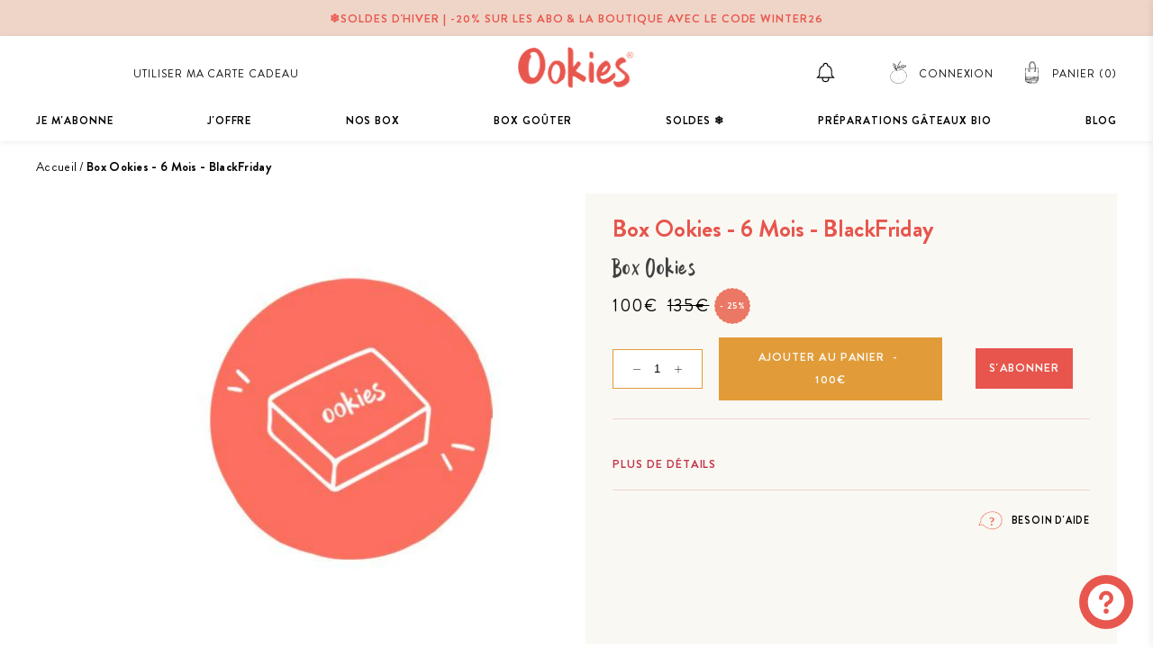

--- FILE ---
content_type: text/html; charset=utf-8
request_url: https://ookies.fr/products/box-ookies-6-mois-blackfriday
body_size: 131413
content:






<!doctype html>
<html class="no-js supports-no-cookies" lang="fr">
<head>
  <!-- Start of Booster Apps Seo-0.1--><title>Box Ookies - 6 Mois - BlackFriday</title><meta name="description" content="" /><script type="application/ld+json">
  {
    "@context": "https://schema.org",
    "@type": "WebSite",
    "name": "Ookies",
    "url": "https://ookies.fr",
    "potentialAction": {
      "@type": "SearchAction",
      "query-input": "required name=query",
      "target": "https://ookies.fr/search?q={query}"
    }
  }
</script><script type="application/ld+json">
  {
    "@context": "https://schema.org",
    "@type": "Product",
    "name": "Box Ookies - 6 Mois - BlackFriday",
    "brand": {"@type": "Brand","name": "Box Ookies"},
    "sku": "BOX-OOKIES-6MOIS",
    "mpn": "",
    "description": "",
    "url": "https://ookies.fr/products/box-ookies-6-mois-blackfriday","image": "https://ookies.fr/cdn/shop/files/box-ookies-3-mois-985088_7eab1b14-b5a0-4578-9989-0aaebf99858d_500x.jpg?v=1700208438","itemCondition": "https://schema.org/NewCondition",
    "offers": [{
          "@type": "Offer","price": "100.00","priceCurrency": "EUR",
          "itemCondition": "https://schema.org/NewCondition",
          "url": "https://ookies.fr/products/box-ookies-6-mois-blackfriday?variant=47290426163538",
          "sku": "BOX-OOKIES-6MOIS",
          "mpn": "",
          "availability" : "https://schema.org/InStock",
          "priceValidUntil": "2026-02-26","gtin14": ""}]}
</script>
<!-- end of Booster Apps SEO -->

<!-- Google Tag Manager -->
<script>(function(w,d,s,l,i){w[l]=w[l]||[];w[l].push({'gtm.start':
new Date().getTime(),event:'gtm.js'});var f=d.getElementsByTagName(s)[0],
j=d.createElement(s),dl=l!='dataLayer'?'&l='+l:'';j.async=true;j.src=
'https://www.googletagmanager.com/gtm.js?id='+i+dl;f.parentNode.insertBefore(j,f);
})(window,document,'script','dataLayer','GTM-587M737');</script>
<!-- End Google Tag Manager -->
<!-- TAGinstall START -->
<script>
(function(w) {  var first = document.getElementsByTagName('script')[0];  var script = document.createElement('script');  script.async = true;  script.src = 'https://gtm.taginstall.com/sites/1ab16042b61a85cc8e4f9aff1d2fd9b84b5e325a76d142abe012f8885e38a9bf/gtm-data-layer.js';  script.addEventListener ("load", function() {  function start() {    var allProducts = [];  var shopCurrency = 'EUR';  var collectionTitle = '';    var customer = {  customerType: 'guest'  };    var pageType = 'Product Page';  var searchPerformed = false;  if (!w.__TAGinstall) {  console.error('Unable to initialize Easy Tag - GTM & Data Layer.');  return;  }  w.__TAGinstall.init({  shopCurrency, allProducts, collectionTitle, searchPerformed, pageType, customer  });     var product = {  "title":"Box Ookies - 6 Mois - BlackFriday",  "id":8649848521042,  "handle":"box-ookies-6-mois-blackfriday",  "price":10000,  "image":"//ookies.fr/cdn/shop/files/box-ookies-3-mois-985088_7eab1b14-b5a0-4578-9989-0aaebf99858d_medium.jpg?v=1700208438",  "vendor":"Box Ookies","variants": [{  "id": 47290426163538,  "title": "Default Title",  "sku": "BOX-OOKIES-6MOIS",  "price": 10000,  "compare_at_price": 13500,  }]  };  w.__TAGinstall.onProductPage({  product, collectionTitle, shopCurrency, ShopifyAnalytics  });    };  if (w.__TAGinstall && w.__TAGinstall.boot) {  w.__TAGinstall.boot(start);  }  }, false);  first.parentNode.insertBefore(script, first); })(window);  
</script>
<!-- TAGinstall END -->
<!-- Google Tag Manager -->
<script>(function(w,d,s,l,i){w[l]=w[l]||[];w[l].push({'gtm.start':
new Date().getTime(),event:'gtm.js'});var f=d.getElementsByTagName(s)[0],
j=d.createElement(s),dl=l!='dataLayer'?'&l='+l:'';j.async=true;j.src=
'https://www.googletagmanager.com/gtm.js?id='+i+dl;f.parentNode.insertBefore(j,f);
})(window,document,'script','dataLayer','GTM-587M737');</script>
<!-- End Google Tag Manager -->

  
  
  
  <meta charset="utf-8">
  <meta http-equiv="X-UA-Compatible" content="IE=edge">
  <meta name="viewport" content="width=device-width,initial-scale=1">
  <meta name="theme-color" content="#c4cdd5">
  <link rel="canonical" href="https://ookies.fr/products/box-ookies-6-mois-blackfriday">
  
<!-- Start of Judge.me Core -->
<link rel="dns-prefetch" href="https://cdn.judge.me/">
<script data-cfasync='false' class='jdgm-settings-script'>window.jdgmSettings={"pagination":5,"disable_web_reviews":false,"badge_no_review_text":"Aucun avis","badge_n_reviews_text":"{{ n }} avis","badge_star_color":"#E6AE5D","hide_badge_preview_if_no_reviews":true,"badge_hide_text":false,"enforce_center_preview_badge":false,"widget_title":"Avis Clients","widget_open_form_text":"Écrire un avis","widget_close_form_text":"Annuler l'avis","widget_refresh_page_text":"Actualiser la page","widget_summary_text":"Basé sur {{ number_of_reviews }} avis","widget_no_review_text":"Soyez le premier à écrire un avis","widget_name_field_text":"Nom d'affichage","widget_verified_name_field_text":"Nom vérifié (public)","widget_name_placeholder_text":"Nom d'affichage","widget_required_field_error_text":"Ce champ est obligatoire.","widget_email_field_text":"Adresse email","widget_verified_email_field_text":"Email vérifié (privé, ne peut pas être modifié)","widget_email_placeholder_text":"Votre adresse email","widget_email_field_error_text":"Veuillez entrer une adresse email valide.","widget_rating_field_text":"Évaluation","widget_review_title_field_text":"Titre de l'avis","widget_review_title_placeholder_text":"Donnez un titre à votre avis","widget_review_body_field_text":"Contenu de l'avis","widget_review_body_placeholder_text":"Commencez à écrire ici...","widget_pictures_field_text":"Photo/Vidéo (facultatif)","widget_submit_review_text":"Soumettre l'avis","widget_submit_verified_review_text":"Soumettre un avis vérifié","widget_submit_success_msg_with_auto_publish":"Merci pour nous avoir soumis votre avis !","widget_submit_success_msg_no_auto_publish":"Merci ! Votre avis sera publié dès qu'il sera approuvé par l'administrateur de la boutique. Vous pouvez supprimer ou modifier votre avis en vous connectant à \u003ca href='https://judge.me/login' target='_blank' rel='nofollow noopener'\u003eJudge.me\u003c/a\u003e","widget_show_default_reviews_out_of_total_text":"Affichage de {{ n_reviews_shown }} sur {{ n_reviews }} avis.","widget_show_all_link_text":"Tout afficher","widget_show_less_link_text":"Afficher moins","widget_author_said_text":"{{ reviewer_name }} a dit :","widget_days_text":"il y a {{ n }} jour/jours","widget_weeks_text":"il y a {{ n }} semaine/semaines","widget_months_text":"il y a {{ n }} mois","widget_years_text":"il y a {{ n }} an/ans","widget_yesterday_text":"Hier","widget_today_text":"Aujourd'hui","widget_replied_text":"\u003e\u003e {{ shop_name }} a répondu :","widget_read_more_text":"Lire plus","widget_reviewer_name_as_initial":"last_initial","widget_rating_filter_color":"#E8574E","widget_rating_filter_see_all_text":"Voir tous les avis","widget_sorting_most_recent_text":"Plus récents","widget_sorting_highest_rating_text":"Meilleures notes","widget_sorting_lowest_rating_text":"Notes les plus basses","widget_sorting_with_pictures_text":"Uniquement les photos","widget_sorting_most_helpful_text":"Plus utiles","widget_open_question_form_text":"Poser une question","widget_reviews_subtab_text":"Avis","widget_questions_subtab_text":"Questions","widget_question_label_text":"Question","widget_answer_label_text":"Réponse","widget_question_placeholder_text":"Écrivez votre question ici","widget_submit_question_text":"Soumettre la question","widget_question_submit_success_text":"Merci pour votre question ! Nous vous notifierons dès qu'elle aura une réponse.","widget_star_color":"#E6AE5D","verified_badge_text":"Vérifié","verified_badge_bg_color":"#E8574E","verified_badge_text_color":"","verified_badge_placement":"removed","widget_review_max_height":"","widget_hide_border":false,"widget_social_share":false,"widget_thumb":false,"widget_review_location_show":false,"widget_location_format":"country_iso_code","all_reviews_include_out_of_store_products":true,"all_reviews_out_of_store_text":"(hors boutique)","all_reviews_pagination":100,"all_reviews_product_name_prefix_text":"à propos de","enable_review_pictures":false,"enable_question_anwser":false,"widget_theme":"","review_date_format":"dd/mm/yyyy","default_sort_method":"most-recent","widget_product_reviews_subtab_text":"Avis Produits","widget_shop_reviews_subtab_text":"Avis Boutique","widget_other_products_reviews_text":"Avis pour d'autres produits","widget_store_reviews_subtab_text":"Avis de la boutique","widget_no_store_reviews_text":"Cette boutique n'a pas encore reçu d'avis","widget_web_restriction_product_reviews_text":"Ce produit n'a pas encore reçu d'avis","widget_no_items_text":"Aucun élément trouvé","widget_show_more_text":"Afficher plus","widget_write_a_store_review_text":"Écrire un avis sur la boutique","widget_other_languages_heading":"Avis dans d'autres langues","widget_translate_review_text":"Traduire l'avis en {{ language }}","widget_translating_review_text":"Traduction en cours...","widget_show_original_translation_text":"Afficher l'original ({{ language }})","widget_translate_review_failed_text":"Impossible de traduire cet avis.","widget_translate_review_retry_text":"Réessayer","widget_translate_review_try_again_later_text":"Réessayez plus tard","show_product_url_for_grouped_product":false,"widget_sorting_pictures_first_text":"Photos en premier","show_pictures_on_all_rev_page_mobile":true,"show_pictures_on_all_rev_page_desktop":true,"floating_tab_hide_mobile_install_preference":false,"floating_tab_button_name":"★ Avis","floating_tab_title":"Laissons nos clients parler pour nous","floating_tab_button_color":"","floating_tab_button_background_color":"","floating_tab_url":"","floating_tab_url_enabled":true,"floating_tab_tab_style":"text","all_reviews_text_badge_text":"Les clients nous notent {{ shop.metafields.judgeme.all_reviews_rating | round: 1 }}/5 basé sur {{ shop.metafields.judgeme.all_reviews_count }} avis.","all_reviews_text_badge_text_branded_style":"{{ shop.metafields.judgeme.all_reviews_rating | round: 1 }} sur 5 étoiles basé sur {{ shop.metafields.judgeme.all_reviews_count }} avis","is_all_reviews_text_badge_a_link":false,"show_stars_for_all_reviews_text_badge":false,"all_reviews_text_badge_url":"","all_reviews_text_style":"text","all_reviews_text_color_style":"judgeme_brand_color","all_reviews_text_color":"#108474","all_reviews_text_show_jm_brand":true,"featured_carousel_show_header":false,"featured_carousel_title":"Laissons nos clients parler pour nous","testimonials_carousel_title":"Les clients nous disent","videos_carousel_title":"Histoire de clients réels","cards_carousel_title":"Les clients nous disent","featured_carousel_count_text":"sur {{ n }} avis","featured_carousel_add_link_to_all_reviews_page":false,"featured_carousel_url":"","featured_carousel_show_images":false,"featured_carousel_autoslide_interval":5,"featured_carousel_arrows_on_the_sides":false,"featured_carousel_height":250,"featured_carousel_width":80,"featured_carousel_image_size":0,"featured_carousel_image_height":250,"featured_carousel_arrow_color":"#e8574e","verified_count_badge_style":"vintage","verified_count_badge_orientation":"horizontal","verified_count_badge_color_style":"judgeme_brand_color","verified_count_badge_color":"#108474","is_verified_count_badge_a_link":false,"verified_count_badge_url":"","verified_count_badge_show_jm_brand":true,"widget_rating_preset_default":5,"widget_first_sub_tab":"product-reviews","widget_show_histogram":true,"widget_histogram_use_custom_color":true,"widget_pagination_use_custom_color":true,"widget_star_use_custom_color":true,"widget_verified_badge_use_custom_color":true,"widget_write_review_use_custom_color":false,"picture_reminder_submit_button":"Upload Pictures","enable_review_videos":false,"mute_video_by_default":false,"widget_sorting_videos_first_text":"Vidéos en premier","widget_review_pending_text":"En attente","featured_carousel_items_for_large_screen":4,"social_share_options_order":"Facebook,Twitter","remove_microdata_snippet":false,"disable_json_ld":false,"enable_json_ld_products":false,"preview_badge_show_question_text":false,"preview_badge_no_question_text":"Aucune question","preview_badge_n_question_text":"{{ number_of_questions }} question/questions","qa_badge_show_icon":false,"qa_badge_position":"same-row","remove_judgeme_branding":true,"widget_add_search_bar":false,"widget_search_bar_placeholder":"Recherche","widget_sorting_verified_only_text":"Vérifiés uniquement","featured_carousel_theme":"card","featured_carousel_show_rating":true,"featured_carousel_show_title":true,"featured_carousel_show_body":true,"featured_carousel_show_date":true,"featured_carousel_show_reviewer":true,"featured_carousel_show_product":false,"featured_carousel_header_background_color":"#108474","featured_carousel_header_text_color":"#ffffff","featured_carousel_name_product_separator":"reviewed","featured_carousel_full_star_background":"#ffffff","featured_carousel_empty_star_background":"#dadada","featured_carousel_vertical_theme_background":"#f9fafb","featured_carousel_verified_badge_enable":true,"featured_carousel_verified_badge_color":"#e8574e","featured_carousel_border_style":"round","featured_carousel_review_line_length_limit":3,"featured_carousel_more_reviews_button_text":"Lire plus d'avis","featured_carousel_view_product_button_text":"Voir le produit","all_reviews_page_load_reviews_on":"scroll","all_reviews_page_load_more_text":"Charger plus d'avis","disable_fb_tab_reviews":false,"enable_ajax_cdn_cache":false,"widget_public_name_text":"affiché publiquement comme","default_reviewer_name":"John Smith","default_reviewer_name_has_non_latin":true,"widget_reviewer_anonymous":"Anonyme","medals_widget_title":"Médailles d'avis Judge.me","medals_widget_background_color":"#f9fafb","medals_widget_position":"footer_all_pages","medals_widget_border_color":"#f9fafb","medals_widget_verified_text_position":"left","medals_widget_use_monochromatic_version":true,"medals_widget_elements_color":"#e8574e","show_reviewer_avatar":true,"widget_invalid_yt_video_url_error_text":"Pas une URL de vidéo YouTube","widget_max_length_field_error_text":"Veuillez ne pas dépasser {0} caractères.","widget_show_country_flag":false,"widget_show_collected_via_shop_app":true,"widget_verified_by_shop_badge_style":"light","widget_verified_by_shop_text":"Vérifié par la boutique","widget_show_photo_gallery":false,"widget_load_with_code_splitting":true,"widget_ugc_install_preference":false,"widget_ugc_title":"Fait par nous, partagé par vous","widget_ugc_subtitle":"Taguez-nous pour voir votre photo mise en avant sur notre page","widget_ugc_arrows_color":"#ffffff","widget_ugc_primary_button_text":"Acheter maintenant","widget_ugc_primary_button_background_color":"#108474","widget_ugc_primary_button_text_color":"#ffffff","widget_ugc_primary_button_border_width":"0","widget_ugc_primary_button_border_style":"none","widget_ugc_primary_button_border_color":"#108474","widget_ugc_primary_button_border_radius":"25","widget_ugc_secondary_button_text":"Charger plus","widget_ugc_secondary_button_background_color":"#ffffff","widget_ugc_secondary_button_text_color":"#108474","widget_ugc_secondary_button_border_width":"2","widget_ugc_secondary_button_border_style":"solid","widget_ugc_secondary_button_border_color":"#108474","widget_ugc_secondary_button_border_radius":"25","widget_ugc_reviews_button_text":"Voir les avis","widget_ugc_reviews_button_background_color":"#ffffff","widget_ugc_reviews_button_text_color":"#108474","widget_ugc_reviews_button_border_width":"2","widget_ugc_reviews_button_border_style":"solid","widget_ugc_reviews_button_border_color":"#108474","widget_ugc_reviews_button_border_radius":"25","widget_ugc_reviews_button_link_to":"judgeme-reviews-page","widget_ugc_show_post_date":true,"widget_ugc_max_width":"800","widget_rating_metafield_value_type":true,"widget_primary_color":"#E8574E","widget_enable_secondary_color":false,"widget_secondary_color":"#edf5f5","widget_summary_average_rating_text":"{{ average_rating }} sur 5","widget_media_grid_title":"Photos \u0026 vidéos clients","widget_media_grid_see_more_text":"Voir plus","widget_round_style":false,"widget_show_product_medals":true,"widget_verified_by_judgeme_text":"Vérifié par Judge.me","widget_show_store_medals":true,"widget_verified_by_judgeme_text_in_store_medals":"Avis vérifiés Judge.me","widget_media_field_exceed_quantity_message":"Désolé, nous ne pouvons accepter que {{ max_media }} pour un avis.","widget_media_field_exceed_limit_message":"{{ file_name }} est trop volumineux, veuillez sélectionner un {{ media_type }} de moins de {{ size_limit }}MB.","widget_review_submitted_text":"Avis soumis !","widget_question_submitted_text":"Question soumise !","widget_close_form_text_question":"Annuler","widget_write_your_answer_here_text":"Écrivez votre réponse ici","widget_enabled_branded_link":true,"widget_show_collected_by_judgeme":true,"widget_reviewer_name_color":"","widget_write_review_text_color":"","widget_write_review_bg_color":"","widget_collected_by_judgeme_text":"collecté par Judge.me","widget_pagination_type":"standard","widget_load_more_text":"Charger plus","widget_load_more_color":"#E8574E","widget_full_review_text":"Avis complet","widget_read_more_reviews_text":"Lire plus d'avis","widget_read_questions_text":"Lire les questions","widget_questions_and_answers_text":"Questions \u0026 Réponses","widget_verified_by_text":"Vérifié par","widget_verified_text":"Vérifié","widget_number_of_reviews_text":"{{ number_of_reviews }} avis","widget_back_button_text":"Retour","widget_next_button_text":"Suivant","widget_custom_forms_filter_button":"Filtres","custom_forms_style":"vertical","widget_show_review_information":false,"how_reviews_are_collected":"Comment les avis sont-ils collectés ?","widget_show_review_keywords":false,"widget_gdpr_statement":"Comment nous utilisons vos données : Nous vous contacterons uniquement à propos de l'avis que vous avez laissé, et seulement si nécessaire. En soumettant votre avis, vous acceptez les \u003ca href='https://judge.me/terms' target='_blank' rel='nofollow noopener'\u003econditions\u003c/a\u003e, la \u003ca href='https://judge.me/privacy' target='_blank' rel='nofollow noopener'\u003epolitique de confidentialité\u003c/a\u003e et les \u003ca href='https://judge.me/content-policy' target='_blank' rel='nofollow noopener'\u003epolitiques de contenu\u003c/a\u003e de Judge.me.","widget_multilingual_sorting_enabled":false,"widget_translate_review_content_enabled":false,"widget_translate_review_content_method":"manual","popup_widget_review_selection":"automatically_with_pictures","popup_widget_round_border_style":true,"popup_widget_show_title":true,"popup_widget_show_body":true,"popup_widget_show_reviewer":false,"popup_widget_show_product":true,"popup_widget_show_pictures":true,"popup_widget_use_review_picture":true,"popup_widget_show_on_home_page":true,"popup_widget_show_on_product_page":true,"popup_widget_show_on_collection_page":true,"popup_widget_show_on_cart_page":true,"popup_widget_position":"bottom_left","popup_widget_first_review_delay":5,"popup_widget_duration":5,"popup_widget_interval":5,"popup_widget_review_count":5,"popup_widget_hide_on_mobile":true,"review_snippet_widget_round_border_style":true,"review_snippet_widget_card_color":"#FFFFFF","review_snippet_widget_slider_arrows_background_color":"#FFFFFF","review_snippet_widget_slider_arrows_color":"#000000","review_snippet_widget_star_color":"#108474","show_product_variant":false,"all_reviews_product_variant_label_text":"Variante : ","widget_show_verified_branding":false,"widget_ai_summary_title":"Les clients disent","widget_ai_summary_disclaimer":"Résumé des avis généré par IA basé sur les avis clients récents","widget_show_ai_summary":false,"widget_show_ai_summary_bg":false,"widget_show_review_title_input":true,"redirect_reviewers_invited_via_email":"review_widget","request_store_review_after_product_review":false,"request_review_other_products_in_order":false,"review_form_color_scheme":"default","review_form_corner_style":"square","review_form_star_color":{},"review_form_text_color":"#333333","review_form_background_color":"#ffffff","review_form_field_background_color":"#fafafa","review_form_button_color":{},"review_form_button_text_color":"#ffffff","review_form_modal_overlay_color":"#000000","review_content_screen_title_text":"Comment évalueriez-vous ce produit ?","review_content_introduction_text":"Nous serions ravis que vous partagiez un peu votre expérience.","store_review_form_title_text":"Comment évalueriez-vous cette boutique ?","store_review_form_introduction_text":"Nous serions ravis que vous partagiez un peu votre expérience.","show_review_guidance_text":true,"one_star_review_guidance_text":"Mauvais","five_star_review_guidance_text":"Excellent","customer_information_screen_title_text":"À propos de vous","customer_information_introduction_text":"Veuillez nous en dire plus sur vous.","custom_questions_screen_title_text":"Votre expérience en détail","custom_questions_introduction_text":"Voici quelques questions pour nous aider à mieux comprendre votre expérience.","review_submitted_screen_title_text":"Merci pour votre avis !","review_submitted_screen_thank_you_text":"Nous le traitons et il apparaîtra bientôt dans la boutique.","review_submitted_screen_email_verification_text":"Veuillez confirmer votre email en cliquant sur le lien que nous venons de vous envoyer. Cela nous aide à maintenir des avis authentiques.","review_submitted_request_store_review_text":"Aimeriez-vous partager votre expérience d'achat avec nous ?","review_submitted_review_other_products_text":"Aimeriez-vous évaluer ces produits ?","store_review_screen_title_text":"Voulez-vous partager votre expérience de shopping avec nous ?","store_review_introduction_text":"Nous apprécions votre retour d'expérience et nous l'utilisons pour nous améliorer. Veuillez partager vos pensées ou suggestions.","reviewer_media_screen_title_picture_text":"Partager une photo","reviewer_media_introduction_picture_text":"Téléchargez une photo pour étayer votre avis.","reviewer_media_screen_title_video_text":"Partager une vidéo","reviewer_media_introduction_video_text":"Téléchargez une vidéo pour étayer votre avis.","reviewer_media_screen_title_picture_or_video_text":"Partager une photo ou une vidéo","reviewer_media_introduction_picture_or_video_text":"Téléchargez une photo ou une vidéo pour étayer votre avis.","reviewer_media_youtube_url_text":"Collez votre URL Youtube ici","advanced_settings_next_step_button_text":"Suivant","advanced_settings_close_review_button_text":"Fermer","modal_write_review_flow":false,"write_review_flow_required_text":"Obligatoire","write_review_flow_privacy_message_text":"Nous respectons votre vie privée.","write_review_flow_anonymous_text":"Avis anonyme","write_review_flow_visibility_text":"Ne sera pas visible pour les autres clients.","write_review_flow_multiple_selection_help_text":"Sélectionnez autant que vous le souhaitez","write_review_flow_single_selection_help_text":"Sélectionnez une option","write_review_flow_required_field_error_text":"Ce champ est obligatoire","write_review_flow_invalid_email_error_text":"Veuillez saisir une adresse email valide","write_review_flow_max_length_error_text":"Max. {{ max_length }} caractères.","write_review_flow_media_upload_text":"\u003cb\u003eCliquez pour télécharger\u003c/b\u003e ou glissez-déposez","write_review_flow_gdpr_statement":"Nous vous contacterons uniquement au sujet de votre avis si nécessaire. En soumettant votre avis, vous acceptez nos \u003ca href='https://judge.me/terms' target='_blank' rel='nofollow noopener'\u003econditions d'utilisation\u003c/a\u003e et notre \u003ca href='https://judge.me/privacy' target='_blank' rel='nofollow noopener'\u003epolitique de confidentialité\u003c/a\u003e.","rating_only_reviews_enabled":false,"show_negative_reviews_help_screen":false,"new_review_flow_help_screen_rating_threshold":3,"negative_review_resolution_screen_title_text":"Dites-nous plus","negative_review_resolution_text":"Votre expérience est importante pour nous. S'il y a eu des problèmes avec votre achat, nous sommes là pour vous aider. N'hésitez pas à nous contacter, nous aimerions avoir l'opportunité de corriger les choses.","negative_review_resolution_button_text":"Contactez-nous","negative_review_resolution_proceed_with_review_text":"Laisser un avis","negative_review_resolution_subject":"Problème avec l'achat de {{ shop_name }}.{{ order_name }}","preview_badge_collection_page_install_status":false,"widget_review_custom_css":"","preview_badge_custom_css":"","preview_badge_stars_count":"5-stars","featured_carousel_custom_css":"","floating_tab_custom_css":"","all_reviews_widget_custom_css":"","medals_widget_custom_css":"","verified_badge_custom_css":"","all_reviews_text_custom_css":"","transparency_badges_collected_via_store_invite":false,"transparency_badges_from_another_provider":false,"transparency_badges_collected_from_store_visitor":false,"transparency_badges_collected_by_verified_review_provider":false,"transparency_badges_earned_reward":false,"transparency_badges_collected_via_store_invite_text":"Avis collecté via l'invitation du magasin","transparency_badges_from_another_provider_text":"Avis collecté d'un autre fournisseur","transparency_badges_collected_from_store_visitor_text":"Avis collecté d'un visiteur du magasin","transparency_badges_written_in_google_text":"Avis écrit sur Google","transparency_badges_written_in_etsy_text":"Avis écrit sur Etsy","transparency_badges_written_in_shop_app_text":"Avis écrit sur Shop App","transparency_badges_earned_reward_text":"Avis a gagné une récompense pour une commande future","product_review_widget_per_page":10,"widget_store_review_label_text":"Avis de la boutique","checkout_comment_extension_title_on_product_page":"Customer Comments","checkout_comment_extension_num_latest_comment_show":5,"checkout_comment_extension_format":"name_and_timestamp","checkout_comment_customer_name":"last_initial","checkout_comment_comment_notification":true,"preview_badge_collection_page_install_preference":true,"preview_badge_home_page_install_preference":false,"preview_badge_product_page_install_preference":true,"review_widget_install_preference":"","review_carousel_install_preference":true,"floating_reviews_tab_install_preference":"none","verified_reviews_count_badge_install_preference":false,"all_reviews_text_install_preference":false,"review_widget_best_location":true,"judgeme_medals_install_preference":false,"review_widget_revamp_enabled":false,"review_widget_qna_enabled":false,"review_widget_header_theme":"minimal","review_widget_widget_title_enabled":true,"review_widget_header_text_size":"medium","review_widget_header_text_weight":"regular","review_widget_average_rating_style":"compact","review_widget_bar_chart_enabled":true,"review_widget_bar_chart_type":"numbers","review_widget_bar_chart_style":"standard","review_widget_expanded_media_gallery_enabled":false,"review_widget_reviews_section_theme":"standard","review_widget_image_style":"thumbnails","review_widget_review_image_ratio":"square","review_widget_stars_size":"medium","review_widget_verified_badge":"standard_text","review_widget_review_title_text_size":"medium","review_widget_review_text_size":"medium","review_widget_review_text_length":"medium","review_widget_number_of_columns_desktop":3,"review_widget_carousel_transition_speed":5,"review_widget_custom_questions_answers_display":"always","review_widget_button_text_color":"#FFFFFF","review_widget_text_color":"#000000","review_widget_lighter_text_color":"#7B7B7B","review_widget_corner_styling":"soft","review_widget_review_word_singular":"avis","review_widget_review_word_plural":"avis","review_widget_voting_label":"Utile?","review_widget_shop_reply_label":"Réponse de {{ shop_name }} :","review_widget_filters_title":"Filtres","qna_widget_question_word_singular":"Question","qna_widget_question_word_plural":"Questions","qna_widget_answer_reply_label":"Réponse de {{ answerer_name }} :","qna_content_screen_title_text":"Poser une question sur ce produit","qna_widget_question_required_field_error_text":"Veuillez entrer votre question.","qna_widget_flow_gdpr_statement":"Nous vous contacterons uniquement au sujet de votre question si nécessaire. En soumettant votre question, vous acceptez nos \u003ca href='https://judge.me/terms' target='_blank' rel='nofollow noopener'\u003econditions d'utilisation\u003c/a\u003e et notre \u003ca href='https://judge.me/privacy' target='_blank' rel='nofollow noopener'\u003epolitique de confidentialité\u003c/a\u003e.","qna_widget_question_submitted_text":"Merci pour votre question !","qna_widget_close_form_text_question":"Fermer","qna_widget_question_submit_success_text":"Nous vous enverrons un email lorsque nous répondrons à votre question.","all_reviews_widget_v2025_enabled":false,"all_reviews_widget_v2025_header_theme":"default","all_reviews_widget_v2025_widget_title_enabled":true,"all_reviews_widget_v2025_header_text_size":"medium","all_reviews_widget_v2025_header_text_weight":"regular","all_reviews_widget_v2025_average_rating_style":"compact","all_reviews_widget_v2025_bar_chart_enabled":true,"all_reviews_widget_v2025_bar_chart_type":"numbers","all_reviews_widget_v2025_bar_chart_style":"standard","all_reviews_widget_v2025_expanded_media_gallery_enabled":false,"all_reviews_widget_v2025_show_store_medals":true,"all_reviews_widget_v2025_show_photo_gallery":true,"all_reviews_widget_v2025_show_review_keywords":false,"all_reviews_widget_v2025_show_ai_summary":false,"all_reviews_widget_v2025_show_ai_summary_bg":false,"all_reviews_widget_v2025_add_search_bar":false,"all_reviews_widget_v2025_default_sort_method":"most-recent","all_reviews_widget_v2025_reviews_per_page":10,"all_reviews_widget_v2025_reviews_section_theme":"default","all_reviews_widget_v2025_image_style":"thumbnails","all_reviews_widget_v2025_review_image_ratio":"square","all_reviews_widget_v2025_stars_size":"medium","all_reviews_widget_v2025_verified_badge":"bold_badge","all_reviews_widget_v2025_review_title_text_size":"medium","all_reviews_widget_v2025_review_text_size":"medium","all_reviews_widget_v2025_review_text_length":"medium","all_reviews_widget_v2025_number_of_columns_desktop":3,"all_reviews_widget_v2025_carousel_transition_speed":5,"all_reviews_widget_v2025_custom_questions_answers_display":"always","all_reviews_widget_v2025_show_product_variant":false,"all_reviews_widget_v2025_show_reviewer_avatar":true,"all_reviews_widget_v2025_reviewer_name_as_initial":"","all_reviews_widget_v2025_review_location_show":false,"all_reviews_widget_v2025_location_format":"","all_reviews_widget_v2025_show_country_flag":false,"all_reviews_widget_v2025_verified_by_shop_badge_style":"light","all_reviews_widget_v2025_social_share":false,"all_reviews_widget_v2025_social_share_options_order":"Facebook,Twitter,LinkedIn,Pinterest","all_reviews_widget_v2025_pagination_type":"standard","all_reviews_widget_v2025_button_text_color":"#FFFFFF","all_reviews_widget_v2025_text_color":"#000000","all_reviews_widget_v2025_lighter_text_color":"#7B7B7B","all_reviews_widget_v2025_corner_styling":"soft","all_reviews_widget_v2025_title":"Avis clients","all_reviews_widget_v2025_ai_summary_title":"Les clients disent à propos de cette boutique","all_reviews_widget_v2025_no_review_text":"Soyez le premier à écrire un avis","platform":"shopify","branding_url":"https://app.judge.me/reviews/stores/ookies.fr","branding_text":"Propulsé par Judge.me","locale":"en","reply_name":"Ookies","widget_version":"3.0","footer":true,"autopublish":true,"review_dates":true,"enable_custom_form":false,"shop_use_review_site":true,"shop_locale":"fr","enable_multi_locales_translations":false,"show_review_title_input":true,"review_verification_email_status":"never","can_be_branded":true,"reply_name_text":"Ookies"};</script> <style class='jdgm-settings-style'>﻿.jdgm-xx{left:0}:root{--jdgm-primary-color: #E8574E;--jdgm-secondary-color: rgba(232,87,78,0.1);--jdgm-star-color: #E6AE5D;--jdgm-write-review-text-color: white;--jdgm-write-review-bg-color: #E8574E;--jdgm-paginate-color: #E8574E;--jdgm-border-radius: 0;--jdgm-reviewer-name-color: #E8574E}.jdgm-histogram__bar-content{background-color:#E8574E}.jdgm-rev[data-verified-buyer=true] .jdgm-rev__icon.jdgm-rev__icon:after,.jdgm-rev__buyer-badge.jdgm-rev__buyer-badge{color:white;background-color:#E8574E}.jdgm-review-widget--small .jdgm-gallery.jdgm-gallery .jdgm-gallery__thumbnail-link:nth-child(8) .jdgm-gallery__thumbnail-wrapper.jdgm-gallery__thumbnail-wrapper:before{content:"Voir plus"}@media only screen and (min-width: 768px){.jdgm-gallery.jdgm-gallery .jdgm-gallery__thumbnail-link:nth-child(8) .jdgm-gallery__thumbnail-wrapper.jdgm-gallery__thumbnail-wrapper:before{content:"Voir plus"}}.jdgm-preview-badge .jdgm-star.jdgm-star{color:#E6AE5D}.jdgm-prev-badge[data-average-rating='0.00']{display:none !important}.jdgm-author-fullname{display:none !important}.jdgm-author-all-initials{display:none !important}.jdgm-rev-widg__title{visibility:hidden}.jdgm-rev-widg__summary-text{visibility:hidden}.jdgm-prev-badge__text{visibility:hidden}.jdgm-rev__prod-link-prefix:before{content:'à propos de'}.jdgm-rev__variant-label:before{content:'Variante : '}.jdgm-rev__out-of-store-text:before{content:'(hors boutique)'}.jdgm-preview-badge[data-template="index"]{display:none !important}.jdgm-verified-count-badget[data-from-snippet="true"]{display:none !important}.jdgm-all-reviews-text[data-from-snippet="true"]{display:none !important}.jdgm-medals-section[data-from-snippet="true"]{display:none !important}.jdgm-ugc-media-wrapper[data-from-snippet="true"]{display:none !important}.jdgm-rev__transparency-badge[data-badge-type="review_collected_via_store_invitation"]{display:none !important}.jdgm-rev__transparency-badge[data-badge-type="review_collected_from_another_provider"]{display:none !important}.jdgm-rev__transparency-badge[data-badge-type="review_collected_from_store_visitor"]{display:none !important}.jdgm-rev__transparency-badge[data-badge-type="review_written_in_etsy"]{display:none !important}.jdgm-rev__transparency-badge[data-badge-type="review_written_in_google_business"]{display:none !important}.jdgm-rev__transparency-badge[data-badge-type="review_written_in_shop_app"]{display:none !important}.jdgm-rev__transparency-badge[data-badge-type="review_earned_for_future_purchase"]{display:none !important}.jdgm-review-snippet-widget .jdgm-rev-snippet-widget__cards-container .jdgm-rev-snippet-card{border-radius:8px;background:#fff}.jdgm-review-snippet-widget .jdgm-rev-snippet-widget__cards-container .jdgm-rev-snippet-card__rev-rating .jdgm-star{color:#108474}.jdgm-review-snippet-widget .jdgm-rev-snippet-widget__prev-btn,.jdgm-review-snippet-widget .jdgm-rev-snippet-widget__next-btn{border-radius:50%;background:#fff}.jdgm-review-snippet-widget .jdgm-rev-snippet-widget__prev-btn>svg,.jdgm-review-snippet-widget .jdgm-rev-snippet-widget__next-btn>svg{fill:#000}.jdgm-full-rev-modal.rev-snippet-widget .jm-mfp-container .jm-mfp-content,.jdgm-full-rev-modal.rev-snippet-widget .jm-mfp-container .jdgm-full-rev__icon,.jdgm-full-rev-modal.rev-snippet-widget .jm-mfp-container .jdgm-full-rev__pic-img,.jdgm-full-rev-modal.rev-snippet-widget .jm-mfp-container .jdgm-full-rev__reply{border-radius:8px}.jdgm-full-rev-modal.rev-snippet-widget .jm-mfp-container .jdgm-full-rev[data-verified-buyer="true"] .jdgm-full-rev__icon::after{border-radius:8px}.jdgm-full-rev-modal.rev-snippet-widget .jm-mfp-container .jdgm-full-rev .jdgm-rev__buyer-badge{border-radius:calc( 8px / 2 )}.jdgm-full-rev-modal.rev-snippet-widget .jm-mfp-container .jdgm-full-rev .jdgm-full-rev__replier::before{content:'Ookies'}.jdgm-full-rev-modal.rev-snippet-widget .jm-mfp-container .jdgm-full-rev .jdgm-full-rev__product-button{border-radius:calc( 8px * 6 )}
</style> <style class='jdgm-settings-style'></style>

  
  
  
  <style class='jdgm-miracle-styles'>
  @-webkit-keyframes jdgm-spin{0%{-webkit-transform:rotate(0deg);-ms-transform:rotate(0deg);transform:rotate(0deg)}100%{-webkit-transform:rotate(359deg);-ms-transform:rotate(359deg);transform:rotate(359deg)}}@keyframes jdgm-spin{0%{-webkit-transform:rotate(0deg);-ms-transform:rotate(0deg);transform:rotate(0deg)}100%{-webkit-transform:rotate(359deg);-ms-transform:rotate(359deg);transform:rotate(359deg)}}@font-face{font-family:'JudgemeStar';src:url("[data-uri]") format("woff");font-weight:normal;font-style:normal}.jdgm-star{font-family:'JudgemeStar';display:inline !important;text-decoration:none !important;padding:0 4px 0 0 !important;margin:0 !important;font-weight:bold;opacity:1;-webkit-font-smoothing:antialiased;-moz-osx-font-smoothing:grayscale}.jdgm-star:hover{opacity:1}.jdgm-star:last-of-type{padding:0 !important}.jdgm-star.jdgm--on:before{content:"\e000"}.jdgm-star.jdgm--off:before{content:"\e001"}.jdgm-star.jdgm--half:before{content:"\e002"}.jdgm-widget *{margin:0;line-height:1.4;-webkit-box-sizing:border-box;-moz-box-sizing:border-box;box-sizing:border-box;-webkit-overflow-scrolling:touch}.jdgm-hidden{display:none !important;visibility:hidden !important}.jdgm-temp-hidden{display:none}.jdgm-spinner{width:40px;height:40px;margin:auto;border-radius:50%;border-top:2px solid #eee;border-right:2px solid #eee;border-bottom:2px solid #eee;border-left:2px solid #ccc;-webkit-animation:jdgm-spin 0.8s infinite linear;animation:jdgm-spin 0.8s infinite linear}.jdgm-prev-badge{display:block !important}

</style>


  
  
   


<script data-cfasync='false' class='jdgm-script'>
!function(e){window.jdgm=window.jdgm||{},jdgm.CDN_HOST="https://cdn.judge.me/",
jdgm.docReady=function(d){(e.attachEvent?"complete"===e.readyState:"loading"!==e.readyState)?
setTimeout(d,0):e.addEventListener("DOMContentLoaded",d)},jdgm.loadCSS=function(d,t,o,s){
!o&&jdgm.loadCSS.requestedUrls.indexOf(d)>=0||(jdgm.loadCSS.requestedUrls.push(d),
(s=e.createElement("link")).rel="stylesheet",s.class="jdgm-stylesheet",s.media="nope!",
s.href=d,s.onload=function(){this.media="all",t&&setTimeout(t)},e.body.appendChild(s))},
jdgm.loadCSS.requestedUrls=[],jdgm.loadJS=function(e,d){var t=new XMLHttpRequest;
t.onreadystatechange=function(){4===t.readyState&&(Function(t.response)(),d&&d(t.response))},
t.open("GET",e),t.send()},jdgm.docReady((function(){(window.jdgmLoadCSS||e.querySelectorAll(
".jdgm-widget, .jdgm-all-reviews-page").length>0)&&(jdgmSettings.widget_load_with_code_splitting?
parseFloat(jdgmSettings.widget_version)>=3?jdgm.loadCSS(jdgm.CDN_HOST+"widget_v3/base.css"):
jdgm.loadCSS(jdgm.CDN_HOST+"widget/base.css"):jdgm.loadCSS(jdgm.CDN_HOST+"shopify_v2.css"),
jdgm.loadJS(jdgm.CDN_HOST+"loader.js"))}))}(document);
</script>

<noscript><link rel="stylesheet" type="text/css" media="all" href="https://cdn.judge.me/shopify_v2.css"></noscript>
<!-- End of Judge.me Core -->


<link rel="shortcut icon" href="//ookies.fr/cdn/shop/files/favicon-new-ookies_32x32.png?v=1614330864" type="image/png">
  <script>
    console.log('1')
  </script>

  





  <script>
    document.documentElement.className = document.documentElement.className.replace('no-js', '');

    window.theme = {
      strings: {
        addToCart: "Ajouter au panier",
        soldOut: "Épuisé",
        unavailable: "Non disponible"
      },
      moneyFormat: "{{amount_with_comma_separator}}€"
    };
  </script>


  <script type="text/javascript" async
   src="https://static.klaviyo.com/onsite/js/klaviyo.js?company_id=KweWm9"></script>

  <link rel="stylesheet" href="//ookies.fr/cdn/shop/t/60/assets/apm-build.scss.css?v=121132855669728560231769423649">
  <link rel="stylesheet" href="//ookies.fr/cdn/shop/t/60/assets/swiper.min.css?v=150500444849561092401687854592">
  <script type="text/javascript" src="//ookies.fr/cdn/shop/t/60/assets/swiper.min.js?v=78451551132314305841687854592"></script>
  <script type="text/javascript" src="https://cdnjs.cloudflare.com/ajax/libs/jquery/3.4.1/jquery.min.js"></script>
  <script type="text/javascript" src="https://cdnjs.cloudflare.com/ajax/libs/Swiper/4.5.1/js/swiper.min.js"></script>

  <script src="//ookies.fr/cdn/shop/t/60/assets/offrir.js?v=136895137437690427671687854592" defer></script>
  <script src="//ookies.fr/cdn/shop/t/60/assets/theme-apm.js?v=163768955103196356021689245015" defer></script>
  <script src="//ookies.fr/cdn/shop/t/60/assets/activation-carte-cadeau.js?v=110146932429893928851687854592" defer></script>


  <link rel="stylesheet" href="https://cdnjs.cloudflare.com/ajax/libs/Swiper/4.5.1/css/swiper.min.css">
  <script>
  
  window.app_cartes = {
    url: "https://ookies-production.herokuapp.com"
  }
</script>


  <script>window.performance && window.performance.mark && window.performance.mark('shopify.content_for_header.start');</script><meta name="google-site-verification" content="DqR820SgZiUwBHHAIvDsdAsZvoV0MgAtHdAhvFQkDdw">
<meta name="google-site-verification" content="3viXitkqUhNfMcsYJhg8eNaOM8MnHCmIJV7Oiyc42jU">
<meta id="shopify-digital-wallet" name="shopify-digital-wallet" content="/24573345872/digital_wallets/dialog">
<meta name="shopify-checkout-api-token" content="7e93e3e04a2d18b359bf2c0a5c07ec2f">
<meta id="in-context-paypal-metadata" data-shop-id="24573345872" data-venmo-supported="false" data-environment="production" data-locale="fr_FR" data-paypal-v4="true" data-currency="EUR">
<link rel="alternate" type="application/json+oembed" href="https://ookies.fr/products/box-ookies-6-mois-blackfriday.oembed">
<script async="async" src="/checkouts/internal/preloads.js?locale=fr-FR"></script>
<link rel="preconnect" href="https://shop.app" crossorigin="anonymous">
<script async="async" src="https://shop.app/checkouts/internal/preloads.js?locale=fr-FR&shop_id=24573345872" crossorigin="anonymous"></script>
<script id="apple-pay-shop-capabilities" type="application/json">{"shopId":24573345872,"countryCode":"FR","currencyCode":"EUR","merchantCapabilities":["supports3DS"],"merchantId":"gid:\/\/shopify\/Shop\/24573345872","merchantName":"Ookies","requiredBillingContactFields":["postalAddress","email","phone"],"requiredShippingContactFields":["postalAddress","email","phone"],"shippingType":"shipping","supportedNetworks":["visa","masterCard","amex","maestro"],"total":{"type":"pending","label":"Ookies","amount":"1.00"},"shopifyPaymentsEnabled":true,"supportsSubscriptions":true}</script>
<script id="shopify-features" type="application/json">{"accessToken":"7e93e3e04a2d18b359bf2c0a5c07ec2f","betas":["rich-media-storefront-analytics"],"domain":"ookies.fr","predictiveSearch":true,"shopId":24573345872,"locale":"fr"}</script>
<script>var Shopify = Shopify || {};
Shopify.shop = "ookies.myshopify.com";
Shopify.locale = "fr";
Shopify.currency = {"active":"EUR","rate":"1.0"};
Shopify.country = "FR";
Shopify.theme = {"name":"THEME PRODUCTION - 2023","id":150452535634,"schema_name":"Starter theme","schema_version":"1.0.0","theme_store_id":null,"role":"main"};
Shopify.theme.handle = "null";
Shopify.theme.style = {"id":null,"handle":null};
Shopify.cdnHost = "ookies.fr/cdn";
Shopify.routes = Shopify.routes || {};
Shopify.routes.root = "/";</script>
<script type="module">!function(o){(o.Shopify=o.Shopify||{}).modules=!0}(window);</script>
<script>!function(o){function n(){var o=[];function n(){o.push(Array.prototype.slice.apply(arguments))}return n.q=o,n}var t=o.Shopify=o.Shopify||{};t.loadFeatures=n(),t.autoloadFeatures=n()}(window);</script>
<script>
  window.ShopifyPay = window.ShopifyPay || {};
  window.ShopifyPay.apiHost = "shop.app\/pay";
  window.ShopifyPay.redirectState = null;
</script>
<script id="shop-js-analytics" type="application/json">{"pageType":"product"}</script>
<script defer="defer" async type="module" src="//ookies.fr/cdn/shopifycloud/shop-js/modules/v2/client.init-shop-cart-sync_BcDpqI9l.fr.esm.js"></script>
<script defer="defer" async type="module" src="//ookies.fr/cdn/shopifycloud/shop-js/modules/v2/chunk.common_a1Rf5Dlz.esm.js"></script>
<script defer="defer" async type="module" src="//ookies.fr/cdn/shopifycloud/shop-js/modules/v2/chunk.modal_Djra7sW9.esm.js"></script>
<script type="module">
  await import("//ookies.fr/cdn/shopifycloud/shop-js/modules/v2/client.init-shop-cart-sync_BcDpqI9l.fr.esm.js");
await import("//ookies.fr/cdn/shopifycloud/shop-js/modules/v2/chunk.common_a1Rf5Dlz.esm.js");
await import("//ookies.fr/cdn/shopifycloud/shop-js/modules/v2/chunk.modal_Djra7sW9.esm.js");

  window.Shopify.SignInWithShop?.initShopCartSync?.({"fedCMEnabled":true,"windoidEnabled":true});

</script>
<script>
  window.Shopify = window.Shopify || {};
  if (!window.Shopify.featureAssets) window.Shopify.featureAssets = {};
  window.Shopify.featureAssets['shop-js'] = {"shop-cart-sync":["modules/v2/client.shop-cart-sync_BLrx53Hf.fr.esm.js","modules/v2/chunk.common_a1Rf5Dlz.esm.js","modules/v2/chunk.modal_Djra7sW9.esm.js"],"init-fed-cm":["modules/v2/client.init-fed-cm_C8SUwJ8U.fr.esm.js","modules/v2/chunk.common_a1Rf5Dlz.esm.js","modules/v2/chunk.modal_Djra7sW9.esm.js"],"shop-cash-offers":["modules/v2/client.shop-cash-offers_BBp_MjBM.fr.esm.js","modules/v2/chunk.common_a1Rf5Dlz.esm.js","modules/v2/chunk.modal_Djra7sW9.esm.js"],"shop-login-button":["modules/v2/client.shop-login-button_Dw6kG_iO.fr.esm.js","modules/v2/chunk.common_a1Rf5Dlz.esm.js","modules/v2/chunk.modal_Djra7sW9.esm.js"],"pay-button":["modules/v2/client.pay-button_BJDaAh68.fr.esm.js","modules/v2/chunk.common_a1Rf5Dlz.esm.js","modules/v2/chunk.modal_Djra7sW9.esm.js"],"shop-button":["modules/v2/client.shop-button_DBWL94V3.fr.esm.js","modules/v2/chunk.common_a1Rf5Dlz.esm.js","modules/v2/chunk.modal_Djra7sW9.esm.js"],"avatar":["modules/v2/client.avatar_BTnouDA3.fr.esm.js"],"init-windoid":["modules/v2/client.init-windoid_77FSIiws.fr.esm.js","modules/v2/chunk.common_a1Rf5Dlz.esm.js","modules/v2/chunk.modal_Djra7sW9.esm.js"],"init-shop-for-new-customer-accounts":["modules/v2/client.init-shop-for-new-customer-accounts_QoC3RJm9.fr.esm.js","modules/v2/client.shop-login-button_Dw6kG_iO.fr.esm.js","modules/v2/chunk.common_a1Rf5Dlz.esm.js","modules/v2/chunk.modal_Djra7sW9.esm.js"],"init-shop-email-lookup-coordinator":["modules/v2/client.init-shop-email-lookup-coordinator_D4ioGzPw.fr.esm.js","modules/v2/chunk.common_a1Rf5Dlz.esm.js","modules/v2/chunk.modal_Djra7sW9.esm.js"],"init-shop-cart-sync":["modules/v2/client.init-shop-cart-sync_BcDpqI9l.fr.esm.js","modules/v2/chunk.common_a1Rf5Dlz.esm.js","modules/v2/chunk.modal_Djra7sW9.esm.js"],"shop-toast-manager":["modules/v2/client.shop-toast-manager_B-eIbpHW.fr.esm.js","modules/v2/chunk.common_a1Rf5Dlz.esm.js","modules/v2/chunk.modal_Djra7sW9.esm.js"],"init-customer-accounts":["modules/v2/client.init-customer-accounts_BcBSUbIK.fr.esm.js","modules/v2/client.shop-login-button_Dw6kG_iO.fr.esm.js","modules/v2/chunk.common_a1Rf5Dlz.esm.js","modules/v2/chunk.modal_Djra7sW9.esm.js"],"init-customer-accounts-sign-up":["modules/v2/client.init-customer-accounts-sign-up_DvG__VHD.fr.esm.js","modules/v2/client.shop-login-button_Dw6kG_iO.fr.esm.js","modules/v2/chunk.common_a1Rf5Dlz.esm.js","modules/v2/chunk.modal_Djra7sW9.esm.js"],"shop-follow-button":["modules/v2/client.shop-follow-button_Dnx6fDH9.fr.esm.js","modules/v2/chunk.common_a1Rf5Dlz.esm.js","modules/v2/chunk.modal_Djra7sW9.esm.js"],"checkout-modal":["modules/v2/client.checkout-modal_BDH3MUqJ.fr.esm.js","modules/v2/chunk.common_a1Rf5Dlz.esm.js","modules/v2/chunk.modal_Djra7sW9.esm.js"],"shop-login":["modules/v2/client.shop-login_CV9Paj8R.fr.esm.js","modules/v2/chunk.common_a1Rf5Dlz.esm.js","modules/v2/chunk.modal_Djra7sW9.esm.js"],"lead-capture":["modules/v2/client.lead-capture_DGQOTB4e.fr.esm.js","modules/v2/chunk.common_a1Rf5Dlz.esm.js","modules/v2/chunk.modal_Djra7sW9.esm.js"],"payment-terms":["modules/v2/client.payment-terms_BQYK7nq4.fr.esm.js","modules/v2/chunk.common_a1Rf5Dlz.esm.js","modules/v2/chunk.modal_Djra7sW9.esm.js"]};
</script>
<script>(function() {
  var isLoaded = false;
  function asyncLoad() {
    if (isLoaded) return;
    isLoaded = true;
    var urls = ["https:\/\/ecommplugins-scripts.trustpilot.com\/v2.1\/js\/header.min.js?settings=eyJrZXkiOiJUUXcwQlJUOHl2MmhubXdkIiwicyI6Im5vbmUifQ==\u0026shop=ookies.myshopify.com","https:\/\/ecommplugins-trustboxsettings.trustpilot.com\/ookies.myshopify.com.js?settings=1758894071444\u0026shop=ookies.myshopify.com","https:\/\/widget.trustpilot.com\/bootstrap\/v5\/tp.widget.sync.bootstrap.min.js?shop=ookies.myshopify.com","\/\/cdn.shopify.com\/proxy\/9027af148b2ae4a863c09a2796d4fcf0d127865116c5bea5f5282f488dd681b0\/api.goaffpro.com\/loader.js?shop=ookies.myshopify.com\u0026sp-cache-control=cHVibGljLCBtYXgtYWdlPTkwMA","https:\/\/cdn.shopify.com\/s\/files\/1\/0245\/7334\/5872\/t\/60\/assets\/booster_eu_cookie_24573345872.js?v=1687854592\u0026shop=ookies.myshopify.com","https:\/\/static.klaviyo.com\/onsite\/js\/klaviyo.js?company_id=KweWm9\u0026shop=ookies.myshopify.com","https:\/\/static.rechargecdn.com\/assets\/js\/widget.min.js?shop=ookies.myshopify.com","https:\/\/cdn.hextom.com\/js\/quickannouncementbar.js?shop=ookies.myshopify.com","https:\/\/ecommplugins-scripts.trustpilot.com\/v2.1\/js\/success.min.js?settings=eyJrZXkiOiJUUXcwQlJUOHl2MmhubXdkIiwicyI6Im5vbmUiLCJ0IjpbIm9yZGVycy9mdWxmaWxsZWQiXSwidiI6IiIsImEiOiJTaG9waWZ5LTIwMjAtMDEifQ==\u0026shop=ookies.myshopify.com","\/\/backinstock.useamp.com\/widget\/67894_1767159027.js?category=bis\u0026v=6\u0026shop=ookies.myshopify.com"];
    for (var i = 0; i < urls.length; i++) {
      var s = document.createElement('script');
      s.type = 'text/javascript';
      s.async = true;
      s.src = urls[i];
      var x = document.getElementsByTagName('script')[0];
      x.parentNode.insertBefore(s, x);
    }
  };
  if(window.attachEvent) {
    window.attachEvent('onload', asyncLoad);
  } else {
    window.addEventListener('load', asyncLoad, false);
  }
})();</script>
<script id="__st">var __st={"a":24573345872,"offset":3600,"reqid":"bfe1d647-c5b3-484b-91d2-fc1cec66a1ec-1769513757","pageurl":"ookies.fr\/products\/box-ookies-6-mois-blackfriday","u":"a103f64ed400","p":"product","rtyp":"product","rid":8649848521042};</script>
<script>window.ShopifyPaypalV4VisibilityTracking = true;</script>
<script id="captcha-bootstrap">!function(){'use strict';const t='contact',e='account',n='new_comment',o=[[t,t],['blogs',n],['comments',n],[t,'customer']],c=[[e,'customer_login'],[e,'guest_login'],[e,'recover_customer_password'],[e,'create_customer']],r=t=>t.map((([t,e])=>`form[action*='/${t}']:not([data-nocaptcha='true']) input[name='form_type'][value='${e}']`)).join(','),a=t=>()=>t?[...document.querySelectorAll(t)].map((t=>t.form)):[];function s(){const t=[...o],e=r(t);return a(e)}const i='password',u='form_key',d=['recaptcha-v3-token','g-recaptcha-response','h-captcha-response',i],f=()=>{try{return window.sessionStorage}catch{return}},m='__shopify_v',_=t=>t.elements[u];function p(t,e,n=!1){try{const o=window.sessionStorage,c=JSON.parse(o.getItem(e)),{data:r}=function(t){const{data:e,action:n}=t;return t[m]||n?{data:e,action:n}:{data:t,action:n}}(c);for(const[e,n]of Object.entries(r))t.elements[e]&&(t.elements[e].value=n);n&&o.removeItem(e)}catch(o){console.error('form repopulation failed',{error:o})}}const l='form_type',E='cptcha';function T(t){t.dataset[E]=!0}const w=window,h=w.document,L='Shopify',v='ce_forms',y='captcha';let A=!1;((t,e)=>{const n=(g='f06e6c50-85a8-45c8-87d0-21a2b65856fe',I='https://cdn.shopify.com/shopifycloud/storefront-forms-hcaptcha/ce_storefront_forms_captcha_hcaptcha.v1.5.2.iife.js',D={infoText:'Protégé par hCaptcha',privacyText:'Confidentialité',termsText:'Conditions'},(t,e,n)=>{const o=w[L][v],c=o.bindForm;if(c)return c(t,g,e,D).then(n);var r;o.q.push([[t,g,e,D],n]),r=I,A||(h.body.append(Object.assign(h.createElement('script'),{id:'captcha-provider',async:!0,src:r})),A=!0)});var g,I,D;w[L]=w[L]||{},w[L][v]=w[L][v]||{},w[L][v].q=[],w[L][y]=w[L][y]||{},w[L][y].protect=function(t,e){n(t,void 0,e),T(t)},Object.freeze(w[L][y]),function(t,e,n,w,h,L){const[v,y,A,g]=function(t,e,n){const i=e?o:[],u=t?c:[],d=[...i,...u],f=r(d),m=r(i),_=r(d.filter((([t,e])=>n.includes(e))));return[a(f),a(m),a(_),s()]}(w,h,L),I=t=>{const e=t.target;return e instanceof HTMLFormElement?e:e&&e.form},D=t=>v().includes(t);t.addEventListener('submit',(t=>{const e=I(t);if(!e)return;const n=D(e)&&!e.dataset.hcaptchaBound&&!e.dataset.recaptchaBound,o=_(e),c=g().includes(e)&&(!o||!o.value);(n||c)&&t.preventDefault(),c&&!n&&(function(t){try{if(!f())return;!function(t){const e=f();if(!e)return;const n=_(t);if(!n)return;const o=n.value;o&&e.removeItem(o)}(t);const e=Array.from(Array(32),(()=>Math.random().toString(36)[2])).join('');!function(t,e){_(t)||t.append(Object.assign(document.createElement('input'),{type:'hidden',name:u})),t.elements[u].value=e}(t,e),function(t,e){const n=f();if(!n)return;const o=[...t.querySelectorAll(`input[type='${i}']`)].map((({name:t})=>t)),c=[...d,...o],r={};for(const[a,s]of new FormData(t).entries())c.includes(a)||(r[a]=s);n.setItem(e,JSON.stringify({[m]:1,action:t.action,data:r}))}(t,e)}catch(e){console.error('failed to persist form',e)}}(e),e.submit())}));const S=(t,e)=>{t&&!t.dataset[E]&&(n(t,e.some((e=>e===t))),T(t))};for(const o of['focusin','change'])t.addEventListener(o,(t=>{const e=I(t);D(e)&&S(e,y())}));const B=e.get('form_key'),M=e.get(l),P=B&&M;t.addEventListener('DOMContentLoaded',(()=>{const t=y();if(P)for(const e of t)e.elements[l].value===M&&p(e,B);[...new Set([...A(),...v().filter((t=>'true'===t.dataset.shopifyCaptcha))])].forEach((e=>S(e,t)))}))}(h,new URLSearchParams(w.location.search),n,t,e,['guest_login'])})(!1,!0)}();</script>
<script integrity="sha256-4kQ18oKyAcykRKYeNunJcIwy7WH5gtpwJnB7kiuLZ1E=" data-source-attribution="shopify.loadfeatures" defer="defer" src="//ookies.fr/cdn/shopifycloud/storefront/assets/storefront/load_feature-a0a9edcb.js" crossorigin="anonymous"></script>
<script crossorigin="anonymous" defer="defer" src="//ookies.fr/cdn/shopifycloud/storefront/assets/shopify_pay/storefront-65b4c6d7.js?v=20250812"></script>
<script data-source-attribution="shopify.dynamic_checkout.dynamic.init">var Shopify=Shopify||{};Shopify.PaymentButton=Shopify.PaymentButton||{isStorefrontPortableWallets:!0,init:function(){window.Shopify.PaymentButton.init=function(){};var t=document.createElement("script");t.src="https://ookies.fr/cdn/shopifycloud/portable-wallets/latest/portable-wallets.fr.js",t.type="module",document.head.appendChild(t)}};
</script>
<script data-source-attribution="shopify.dynamic_checkout.buyer_consent">
  function portableWalletsHideBuyerConsent(e){var t=document.getElementById("shopify-buyer-consent"),n=document.getElementById("shopify-subscription-policy-button");t&&n&&(t.classList.add("hidden"),t.setAttribute("aria-hidden","true"),n.removeEventListener("click",e))}function portableWalletsShowBuyerConsent(e){var t=document.getElementById("shopify-buyer-consent"),n=document.getElementById("shopify-subscription-policy-button");t&&n&&(t.classList.remove("hidden"),t.removeAttribute("aria-hidden"),n.addEventListener("click",e))}window.Shopify?.PaymentButton&&(window.Shopify.PaymentButton.hideBuyerConsent=portableWalletsHideBuyerConsent,window.Shopify.PaymentButton.showBuyerConsent=portableWalletsShowBuyerConsent);
</script>
<script data-source-attribution="shopify.dynamic_checkout.cart.bootstrap">document.addEventListener("DOMContentLoaded",(function(){function t(){return document.querySelector("shopify-accelerated-checkout-cart, shopify-accelerated-checkout")}if(t())Shopify.PaymentButton.init();else{new MutationObserver((function(e,n){t()&&(Shopify.PaymentButton.init(),n.disconnect())})).observe(document.body,{childList:!0,subtree:!0})}}));
</script>
<script id='scb4127' type='text/javascript' async='' src='https://ookies.fr/cdn/shopifycloud/privacy-banner/storefront-banner.js'></script><link id="shopify-accelerated-checkout-styles" rel="stylesheet" media="screen" href="https://ookies.fr/cdn/shopifycloud/portable-wallets/latest/accelerated-checkout-backwards-compat.css" crossorigin="anonymous">
<style id="shopify-accelerated-checkout-cart">
        #shopify-buyer-consent {
  margin-top: 1em;
  display: inline-block;
  width: 100%;
}

#shopify-buyer-consent.hidden {
  display: none;
}

#shopify-subscription-policy-button {
  background: none;
  border: none;
  padding: 0;
  text-decoration: underline;
  font-size: inherit;
  cursor: pointer;
}

#shopify-subscription-policy-button::before {
  box-shadow: none;
}

      </style>

<script>window.performance && window.performance.mark && window.performance.mark('shopify.content_for_header.end');</script>


    <!-- Algolia head -->
      <script src="https://ookies.fr/cdn/shop/t/60/assets/algolia_config.js?v=32845902107837080961687854592" defer></script>
      <script type="text/template" id="template_algolia_money_format">{{amount_with_comma_separator}}€
</script>
      <script type="text/template" id="template_algolia_current_collection_id">{
    "currentCollectionID": 
}
</script>
      <script type="text/template" id="template_algolia_autocomplete"><div class="
  aa-columns-container

  [[# with.articles ]] aa-with-articles [[/ with.articles ]]
  [[^ with.articles ]] aa-without-articles [[/ with.articles ]]

  [[# with.collections ]] aa-with-collections [[/ with.collections ]]
  [[^ with.collections ]] aa-without-collections [[/ with.collections ]]

  [[# with.footer ]] aa-with-footer [[/ with.footer ]]
  [[^ with.footer ]] aa-without-footer [[/ with.footer ]]

  [[# with.poweredBy ]] aa-with-powered-by [[/ with.poweredBy ]]
  [[^ with.poweredBy ]] aa-without-powered-by [[/ with.poweredBy ]]

  [[# with.products ]] aa-with-products [[/ with.products ]]
  [[^ with.products ]] aa-without-products [[/ with.products ]]

  [[# with.pages ]] aa-with-pages [[/ with.pages ]]
  [[^ with.pages ]] aa-without-pages [[/ with.pages ]]
">
  <div class="aa-dataset-products aa-right-column"></div>

  <div class="aa-left-column">
    <div class="aa-collections">
      <div class="aa-collections-header">
        Collections
      </div>
      <div class="aa-dataset-collections"></div>
    </div>

    <div class="aa-articles">
      <div class="aa-articles-header">
        Blog posts
      </div>
      <div class="aa-dataset-articles"></div>
    </div>

    <div class="aa-pages">
      <div class="aa-pages-header">
        Pages
      </div>
      <div class="aa-dataset-pages"></div>
    </div>

    <div class="aa-powered-by">
      <a
        class="aa-powered-by-logo"
        href="https://www.algolia.com/?utm_source=shopify&utm_medium=link&utm_campaign=autocomplete-[[ storeName ]]"
      ></a>
    </div>
  </div>
</div>
</script>
      <script type="text/template" id="template_algolia_autocomplete.css">.algolia-autocomplete {
  box-sizing: border-box;

  background: white;
  border: 1px solid #CCC;
  border-top: 2px solid [[ colors.main ]];

  z-index: 10000 !important;

  color: black;

  text-align: left;
}

.aa-dropdown-menu .aa-highlight {
  color: black;
  font-weight: bold;
}

.aa-dropdown-menu .aa-cursor {
  cursor: pointer;
  background: #f8f8f8;
}

/* Resets */
.aa-dropdown-menu div,
.aa-dropdown-menu p,
.aa-dropdown-menu span,
.aa-dropdown-menu a {
  box-sizing: border-box;

  margin: 0;
  padding: 0;

  line-height: 1;
  font-size: initial;
}

/* Links */
.aa-dropdown-menu a,
.aa-dropdown-menu a:hover,
.aa-dropdown-menu a:focus,
.aa-dropdown-menu a:active {
  font-weight: initial;
  font-style: initial;
  text-decoration: initial;

  color: [[ colors.main ]];
}

.aa-dropdown-menu a:hover,
.aa-dropdown-menu a:focus,
.aa-dropdown-menu a:active {
  text-decoration: underline;
}

/* Column layout */
.aa-dropdown-menu .aa-left-column,
.aa-dropdown-menu .aa-right-column {
  position: relative;

  padding: 24px 24px 0 24px;
}

.aa-dropdown-menu-size-xs .aa-left-column,
.aa-dropdown-menu-size-xs .aa-right-column,
.aa-dropdown-menu-size-sm .aa-left-column,
.aa-dropdown-menu-size-sm .aa-right-column {
  padding: 24px 12px 0 12px;
}

.aa-dropdown-menu .aa-with-powered-by .aa-left-column {
  padding-bottom: 48px;
}

.aa-dropdown-menu-size-xs .aa-left-column,
.aa-dropdown-menu-size-sm .aa-left-column {
  padding-top: 0;
  padding-bottom: 32px;
}

.aa-dropdown-menu-size-xs .aa-without-powered-by .aa-left-column,
.aa-dropdown-menu-size-sm .aa-without-powered-by .aa-left-column {
  padding-bottom: 0;
}

.aa-dropdown-menu-size-lg .aa-columns-container {
  direction: rtl;

  width: 100%;

  display: table;
  table-layout: fixed;
}

.aa-dropdown-menu-size-lg .aa-left-column,
.aa-dropdown-menu-size-lg .aa-right-column {
  display: table-cell;
  direction: ltr;
  vertical-align: top;
}

.aa-dropdown-menu-size-lg .aa-left-column {
  width: 30%;
}

.aa-dropdown-menu-size-lg .aa-without-articles.aa-without-collections .aa-left-column {
  display: none;
}

.aa-dropdown-menu-size-lg .aa-without-products .aa-left-column {
  width: 100%;
}

.aa-dropdown-menu-size-lg .aa-right-column {
  width: 70%;
  border-left: 1px solid #ebebeb;

  padding-bottom: 64px;
}

.aa-dropdown-menu-size-lg .aa-without-footer .aa-right-column {
  padding-bottom: 0;
}

.aa-dropdown-menu-size-lg .aa-without-articles.aa-without-collections .aa-right-column {
  width: 100%;
  border-left: none;
}

.aa-dropdown-menu-size-lg .aa-without-products .aa-right-column {
  display: none;
}

/* Products group */
.aa-dropdown-menu .aa-dataset-products .aa-suggestions:after {
  content: '';
  display: block;
  clear: both;
}

.aa-dropdown-menu .aa-without-products .aa-dataset-products {
  display: none;
}

.aa-dropdown-menu .aa-products-empty {
  margin-bottom: 16px;
}

.aa-dropdown-menu .aa-products-empty .aa-no-result {
  color: [[ colors.secondary ]];
}

.aa-dropdown-menu .aa-products-empty .aa-see-all {
  margin-top: 8px;
}

/* Product */
.aa-dropdown-menu .aa-dataset-products .aa-suggestion {
  float: left;

  width: 50%;

  margin-bottom: 16px;
  margin-top: -4px; /* -$v_padding */
}

.aa-dropdown-menu-size-xs .aa-dataset-products .aa-suggestion,
.aa-dropdown-menu-size-sm .aa-dataset-products .aa-suggestion {
  width: 100%;
}

.aa-dropdown-menu .aa-product {
  position: relative;
  min-height: 56px; /* $img_size + 2 * $v_padding */

  padding: 4px 16px; /* $v_padding, $h_padding */
}

.aa-dropdown-menu .aa-product-picture {
  position: absolute;

  width: 48px; /* $img_size */
  height: 48px; /* $img_size */

  top: 4px; /* $v_padding */
  left: 16px; /* $h_padding */

  background-position: center center;
  background-size: contain;
  background-repeat: no-repeat;
}

.aa-dropdown-menu .aa-product-text {
  margin-left: 64px; /* $img_size + $h_padding */
}

.aa-dropdown-menu-size-xs .aa-product {
  padding: 4px;
}

.aa-dropdown-menu-size-xs .aa-product-picture {
  display: none;
}

.aa-dropdown-menu-size-xs .aa-product-text {
  margin: 0;
}

.aa-dropdown-menu .aa-product-info {
  font-size: 0.85em;
  color: [[ colors.secondary ]];
}

.aa-dropdown-menu .aa-product-info .aa-highlight {
  font-size: 1em;
}

.aa-dropdown-menu .aa-product-price {
  color: [[ colors.main ]];
}

.aa-dropdown-menu .aa-product-title,
.aa-dropdown-menu .aa-product-info {
  width: 100%;

  margin-top: -0.4em;

  white-space: nowrap;
  overflow: hidden;
  text-overflow: ellipsis;

  line-height: 1.5;
}

/* Collections, Articles & Pages */
.aa-dropdown-menu .aa-without-collections .aa-collections {
  display: none;
}

.aa-dropdown-menu .aa-without-articles .aa-articles {
  display: none;
}

.aa-dropdown-menu .aa-without-pages .aa-pages {
  display: none;
}

.aa-dropdown-menu .aa-collections,
.aa-dropdown-menu .aa-articles,
.aa-dropdown-menu .aa-pages {
  margin-bottom: 24px;
}

.aa-dropdown-menu .aa-collections-empty .aa-no-result,
.aa-dropdown-menu .aa-articles-empty .aa-no-result,
.aa-dropdown-menu .aa-pages-empty .aa-no-result {
  opacity: 0.7;
}

.aa-dropdown-menu .aa-collections-header,
.aa-dropdown-menu .aa-articles-header,
.aa-dropdown-menu .aa-pages-header {
  margin-bottom: 8px;

  text-transform: uppercase;
  font-weight: bold;
  font-size: 0.8em;

  color: [[ colors.secondary ]];
}

.aa-dropdown-menu .aa-collection,
.aa-dropdown-menu .aa-article,
.aa-dropdown-menu .aa-page {
  padding: 4px;
}

/* Footer */

.aa-dropdown-menu .aa-footer {
  display: block;

  width: 100%;

  position: absolute;
  left: 0;
  bottom: 0;

  padding: 16px 48px;

  background-color: #f8f8f8;
}

.aa-dropdown-menu-size-xs .aa-footer,
.aa-dropdown-menu-size-sm .aa-footer,
.aa-dropdown-menu-size-md .aa-footer {
  display: none;
}

/* Powered By */

.aa-dropdown-menu .aa-without-powered-by .aa-powered-by {
  display: none;
}

.aa-dropdown-menu .aa-powered-by {
  width: 100%;

  position: absolute;
  left: 0;
  bottom: 16px;

  text-align: center;
  font-size: 0.8em;
  color: [[ colors.secondary ]];
}

.aa-dropdown-menu .aa-powered-by-logo {
  display: inline-block;

  width: 142px;
  height: 24px;

  margin-bottom: -6px;

  background-position: center center;
  background-size: contain;
  background-repeat: no-repeat;
  background-image: url([data-uri]);
}
</script>
      <script type="text/template" id="template_algolia_autocomplete_pages_empty"><div class="aa-pages-empty">
  <div class="aa-no-result">
    [[ translations.noPageFound ]]
  </div>
</div>
</script>
      <script type="text/template" id="template_algolia_autocomplete_page"><div class="aa-page">
  <div class="aa-picture" style="background-image: url('[[# helpers.iconImage ]][[/ helpers.iconImage ]]')"></div>
  <div class="aa-text">
    <span class="aa-title">[[& _highlightResult.title.value ]]</span>
  </div>
</div>
</script>
      <script type="text/template" id="template_algolia_autocomplete_collection"><div class="aa-collection">
  <div class="aa-picture" style="background-image: url('[[# helpers.iconImage ]][[/ helpers.iconImage ]]')"></div>
  <div class="aa-text">
    <span class="aa-title">[[& _highlightResult.title.value ]]</span>
  </div>
</div>
</script>
      <script type="text/template" id="template_algolia_autocomplete_collections_empty"><div class="aa-collections-empty">
  <div class="aa-no-result">
    [[ translations.noCollectionFound ]]
  </div>
</div>
</script>
      <script type="text/template" id="template_algolia_autocomplete_article"><div class="aa-article">
  <div class="aa-text">
    <span class="aa-title">[[& _highlightResult.title.value ]]</span>
  </div>
</div>
</script>
      <script type="text/template" id="template_algolia_autocomplete_articles_empty"><div class="aa-articles-empty">
  <div class="aa-no-result">
    No article found
  </div>
</div>
</script>
      <script type="text/template" id="template_algolia_autocomplete_product"><div data-algolia-index="[[ _index ]]" data-algolia-position="[[ _position ]]" data-algolia-queryid="[[ queryID ]]" data-algolia-objectid="[[ objectID ]]" class="aa-product">
  <div class="aa-product-picture" style="background-image: url('[[# helpers.thumbImage ]][[/ helpers.thumbImage ]]')"></div>
  <div class="aa-product-text">
    <p class="aa-product-title">
      [[# helpers.fullHTMLTitle ]][[/ helpers.fullHTMLTitle ]]
    </p>
    <p class="aa-product-info">
      [[# vendor ]]
        [[& _highlightResult.vendor.value ]]
      [[/ vendor ]]
    </p>
    <p class="aa-product-price">
      [[# helpers.autocompletePrice ]][[/ helpers.autocompletePrice ]]
    </p>
  </div>
</div>
</script>
      <script type="text/template" id="template_algolia_autocomplete_products_empty"><div class="aa-products-empty">
  <p class="aa-no-result">
    [[# helpers.no_result_for ]] "[[ query ]]" [[/ helpers.no_result_for]]
  </p>

  <p class="aa-see-all">
    <a href="/search?q=">
      [[ translations.allProducts ]]
    </a>
  </p>
</div>
</script>
      <script type="text/template" id="template_algolia_autocomplete_footer"><div class="aa-footer">
  [[ translations.allProducts ]]
  <a class="aa-footer-link" href="/search?q=[[ query ]]">
    [[ translations.matching ]]
    <span class="aa-query">
      "[[ query ]]"
    </span>
  </a>
  (<span class="aa-nbhits">[[# helpers.formatNumber ]][[ nbHits ]][[/ helpers.formatNumber ]]</span>)
</div>
</script>
      <script type="text/template" id="template_algolia_instant_search"><div class="ais-page">
  <div class="ais-facets-button">
    Show filters
  </div>
  <div class="ais-facets">
      <div class="ais-clear-refinements-container"></div>
      <div class="ais-current-refined-values-container"></div>
    [[# facets ]]
      <div class="ais-facet-[[ type ]] ais-facet-[[ escapedName ]]">
        <div class="ais-range-slider--header ais-facet--header ais-header">[[ title ]]</div>
        <div class="ais-facet-[[ escapedName ]]-container"></div>
      </div>
    [[/ facets ]]
  </div>
  <div class="ais-block">
    <div class="ais-input">
      <div class="ais-input--label">
        [[ translations.search ]]
      </div>
      <div class="ais-search-box-container"></div>
      <div class="ais-input-button">
        <div class="ais-clear-input-icon"></div>
        <a title="Search by Algolia - Click to know more" href="https://www.algolia.com/?utm_source=shopify&utm_medium=link&utm_campaign=instantsearch-[[ storeName ]]">
          <div class="ais-algolia-icon"></div>
        </a>
      </div>
    </div>
    <div class="ais-search-header">
      <div class="ais-stats-container"></div>
      <div class="ais-change-display">
        <span class="ais-change-display-block ais-change-display-selected"><i class="fa fa-th-large"></i></span>
        <span class="ais-change-display-list"><i class="fa fa-th-list"></i></span>
      </div>
      <div class="ais-sort">
        [[# multipleSortOrders ]]
        [[ translations.sortBy ]] <span class="ais-sort-orders-container"></span>
        [[/ multipleSortOrders ]]

        [[^ multipleSortOrders ]]
        [[ translations.sortBy ]] [[ translations.relevance ]]
        [[/ multipleSortOrders ]]
      </div>
    </div>
    <div class="ais-hits-container ais-results-as-block"></div>
  </div>
  <div class="ais-pagination-container"></div>
</div>
</script>
      <script type="text/template" id="template_algolia_instant_search.css">.ais-page .aa-highlight {
  color: black;
  font-weight: bold;
}

/* Resets */
.ais-page div,
.ais-page p,
.ais-page span,
.ais-page a,
.ais-page ul,
.ais-page li,
.ais-page input {
  box-sizing: border-box;

  margin: 0;
  padding: 0;

  line-height: 1;
  font-size: initial;
}

.ais-page input {
  padding-left: 24px !important;
}

/* Links */
.ais-page .ais-link,
.ais-page a,
.ais-page a:hover,
.ais-page a:focus,
.ais-page a:active {
  font-weight: initial;
  font-style: initial;
  text-decoration: initial;

  color: [[ colors.main ]];

  cursor: pointer;
}

.ais-page a:hover,
.ais-page a:focus,
.ais-page a:active,
.ais-page .ais-link:hover {
  text-decoration: underline;
}

/* Columns */
.ais-page .ais-facets {
  width: 25%;
  float: left;
  padding-right: 8px;
  position: relative;
}

.ais-page .ais-block {
  width: 75%;
  float: right;
  padding-left: 8px;
}

.ais-results-size-xs .ais-page .ais-facets,
.ais-results-size-xs .ais-page .ais-block,
.ais-results-size-sm .ais-page .ais-facets,
.ais-results-size-sm .ais-page .ais-block {
  width: 100%;
  padding-left: 0px;
}

.ais-page .ais-Pagination-list {
  clear: both;
}

/* Refine button */
.ais-page .ais-facets-button {
  display: none;

  margin: 16px 0;
  padding: 8px;

  border: 1px solid #e0e0e0;
  text-align: center;

  cursor: pointer;
}

.ais-results-size-xs .ais-page .ais-facets-button,
.ais-results-size-sm .ais-page .ais-facets-button {
  display: block;
}

.ais-results-size-xs .ais-page .ais-facets,
.ais-results-size-sm .ais-page .ais-facets {
  display: none;
}

.ais-results-size-xs .ais-page .ais-facets__shown,
.ais-results-size-sm .ais-page .ais-facets__shown {
  display: block;
}

/* Facets */
.ais-page .ais-facet {
  border: solid #e0e0e0;
  border-width: 0 1px 1px;

  margin-bottom: 16px;
  padding: 8px;

  color: #636363;
}

.ais-page .ais-facet a,
.ais-page .ais-facet a:hover,
.ais-page .ais-facet a:focus,
.ais-page .ais-facet a:active {
  color: #666;
}

.ais-page .ais-facet--header {
  border: solid #e0e0e0;
  border-width: 1px 1px 0;

  padding: 6px 8px;

  background: #f4f4f4;

  font-size: 0.95em;
  color: #757575;
  text-transform: uppercase;
}

.ais-page .ais-facet--body {
  padding: 8px;
}

.ais-page .ais-facet--item {
  position: relative;
  width: 100%;

  padding: 6px 50px 6px 0;

  cursor: pointer;
}

.ais-page .ais-facet--label {
  display: inline-block;
  margin-top: -0.15em;
  margin-bottom: -0.15em;

  width: 100%;

  white-space: nowrap;
  overflow: hidden;
  text-overflow: ellipsis;

  cursor: pointer;

  line-height: 1.3;
}

.ais-page .ais-facet--count {
  [[#distinct]]
    display: none;
  [[/distinct]]

  position: absolute;

  top: 6px;
  right: 0px;

  color: [[ colors.secondary ]];
}

.ais-page .ais-RefinementList-item--selected {
  font-weight: bold;
}

.ais-page .ais-RefinementList-item--selected,
.ais-page .ais-facet--item:hover {
  margin-left: -8px;
  padding-left: 4px;
  padding-right: 42px;

  border-left: 4px solid [[ colors.main ]];
}

.ais-page .ais-RefinementList-item--selected .ais-facet--count,
.ais-page .ais-facet--item:hover .ais-facet--count {
  right: -8px;
}

.ais-page .ais-CurrentRefinements {
  position: relative;
}

.ais-page .ais-CurrentRefinements--header {
  padding-right: 72px;
}

.ais-page .ais-clear-refinements-container {
  position: absolute;
  right: 11px;
  top: 1px;
}

.ais-page .ais-ClearRefinements-button {
  border: 0;
  background: 0;
  color: #666;
}

.ais-page .ais-ClearRefinements-button:hover {
  text-decoration: underline;
}

.ais-page .ais-CurrentRefinements-label {
  display: table;

  width: 100%;
  margin: 4px 0;

  border: 1px solid #e0e0e0;

  cursor: pointer;
}

.ais-page .ais-CurrentRefinements-label:before {
  content: '\2a2f';
  display: table-cell;
  vertical-align: middle;

  width: 0;
  padding: 4px 6px;

  background: #e0e0e0;
}

.ais-page .ais-CurrentRefinements-label div {
  display: inline;
}

.ais-page .ais-CurrentRefinements-label > div {
  display: table-cell;
  vertical-align: middle;

  margin-top: -0.15em;
  margin-bottom: -0.15em;
  padding: 4px 6px;

  background: #f4f4f4;

  width: 100%;
  max-width: 1px;

  white-space: nowrap;
  overflow: hidden;
  text-overflow: ellipsis;

  line-height: 1.3;
}

.ais-page .ais-CurrentRefinements-label:hover {
  text-decoration: none;
}

.ais-page .ais-CurrentRefinements-label:hover > div {
  text-decoration: line-through;
}

.ais-page .ais-CurrentRefinements-label {
  font-weight: bold;
}

.ais-RangeSlider .rheostat-tooltip {
  display: none;
  background: transparent;
  position: absolute;
  font-size: 0.8em;
  transform: translate(-50%, -100%);
  left: 50%;
  line-height: 1.5em;
  text-align: center;
}

.ais-page .ais-current-refined-values--link {
  display: table;
  width: 100%;
  margin: 4px 0;
  border: 1px solid #e0e0e0;
  cursor: pointer;
}

.ais-page .ais-current-refined-values--link:hover {
  text-decoration: none;
}

.ais-page .ais-current-refined-values--link:before {
  content: '\2a2f';
  display: table-cell;
  vertical-align: middle;
  width: 0;
  padding: 4px 6px;
  background: #e0e0e0;
}

.ais-page .ais-current-refined-values--link div {
  display: inline;
}

.ais-page .ais-current-refined-values--link > div {
  display: table-cell;
  vertical-align: middle;
  margin-top: -0.15em;
  margin-bottom: -0.15em;
  padding: 4px 6px;
  background: #f4f4f4;
  width: 100%;
  max-width: 1px;
  white-space: nowrap;
  overflow: hidden;
  text-overflow: ellipsis;
  line-height: 1.3;
}

.ais-page .ais-current-refined-values--link:hover > div {
  text-decoration: line-through;
}

.ais-page .ais-current-refined-values--label {
  font-weight: bold;
}

.ais-RangeSlider .rheostat-handle:hover .rheostat-tooltip {
  display: block;
}

.ais-RangeSlider .rheostat-handle {
  background: #fff;
  border-radius: 50%;
  cursor: grab;
  height: 20px;
  outline: none;
  transform: translate(-50%, calc(-50% + -3px));
  border: 1px solid #ccc;
  width: 20px;
  z-index: 1;
}

.ais-RangeSlider .rheostat-value {
  padding-top: 15px;
  font-size: 0.8em;
  transform: translateX(-50%);
  position: absolute;
}

.ais-RangeSlider .rheostat-horizontal {
  cursor: pointer;
  margin: 16px 16px 24px;
}

.ais-RangeSlider .rheostat-background {
  background-color: rgba(65, 66, 71, 0.08);
  border: 1px solid #ddd;
  height: 6px;
}

.ais-RangeSlider .rheostat-progress {
  background-color: [[ colors.main ]];
  cursor: pointer;
  height: 4px;
  top: 1px;
  position: absolute;
}

.ais-RangeSlider .rheostat-marker-horizontal {
  background: #ddd;
  width: 1px;
  height: 5px;
  pointer-events: none;
}

.ais-RangeSlider .rheostat-marker-large {
  background: #ddd;
  width: 2px;
  height: 12px;
}

/* Search box */

.ais-page .ais-input {
  display: table;
  width: 100%;

  border: 2px solid [[ colors.main ]];
}

.ais-page .ais-input--label {
  display: table-cell;
  vertical-align: middle;

  width: 0;

  padding: 8px;
  padding-right: 24px;

  white-space: nowrap;
  color: white;
  background: [[ colors.main ]];
}

.ais-results-size-xs .ais-page .ais-input--label {
  display: none;
}

.ais-page .ais-search-box-container {
  display: table-cell;
  width: 100%;
  vertical-align: middle;
}

.ais-page .ais-SearchBox-input {
  width: 100%;
  padding: 8px 16px 8px 4px;

  border: none;
}

.ais-page .ais-SearchBox-input::-ms-clear {
  display: none;
  width: 0;
  height: 0;
}

.ais-page .ais-SearchBox-input,
.ais-page .ais-SearchBox-input:focus {
  outline: 0;
  box-shadow: none;

  height: 32px;
  padding: 0 8px;
}

.ais-page .ais-input-button {
  display: table-cell;
  vertical-align: middle;

  width: 0;
  padding: 4px 8px;
}

.ais-page .ais-clear-input-icon,
.ais-page .ais-algolia-icon {
  background-size: contain;
  background-position: center center;
  background-repeat: no-repeat;

  cursor: pointer;
}

.ais-page .ais-clear-input-icon {
  display: none;

  width: 16px;
  height: 16px;

  background-image: url('[data-uri]');
}

.ais-page .ais-algolia-icon {
  width: 24px;
  height: 24px;

  background-image: url([data-uri]);
}

/* Search header */
.ais-page .ais-search-header {
  margin: 16px 0 8px 0;
  padding: 0.6em 0.9em 0.4em 0.9em;

  background: #f4f4f4;
  color: [[ colors.secondary ]];
}

.ais-page .ais-search-header:after {
  content: '';
  clear: both;
  display: block;
}

.ais-page .ais-search-header {
  font-size: 0.85em;
}

.ais-page .ais-search-header * {
  font-size: inherit;
  line-height: 1.6;
}

/* Stats */
.ais-page .ais-Stats {
  float: left;
}

.ais-page .ais-stats--nb-results {
  font-weight: bold;
}

.ais-results-size-xs .ais-page .ais-Stats {
  float: none;
}

/* Display mode */
.ais-page .ais-change-display {
  float: right;

  margin-left: 10px;

  cursor: pointer;
}

.ais-page .ais-change-display-block:hover,
.ais-page .ais-change-display-list:hover,
.ais-page .ais-change-display-selected {
  color: [[ colors.main ]];
}

/* Sort orders */
.ais-page .ais-sort {
  float: right;
}

.ais-results-size-xs .ais-page .ais-sort {
  float: none;
}

.ais-page .ais-SortBy {
  display: inline-block;
}

.ais-page .ais-SortBy-select {
  height: 1.6em;
  padding: 0px 30px 0px 5px;
  margin-top: -0.1em;
}

/* Hits */
.ais-page .ais-Hits:after {
  content: '';
  clear: both;
  display: block;
}

.ais-page .ais-hit-empty {
  margin-top: 60px;
  text-align: center;
}

.ais-page .ais-highlight {
  position: relative;
  z-index: 1;

  font-weight: bold;
}

.ais-page .ais-highlight:before {
  content: '';
  position: absolute;

  z-index: -1;

  width: 100%;
  height: 100%;

  background: [[ colors.main ]];
  opacity: 0.1;
}

.ais-page .ais-hit {
  position: relative;
  float: left;
  margin: 8px 0 16px 0;
  border: 1px solid #e0e0e0;
  cursor: pointer;
}

.ais-page .ais-hit:hover {
  border-color: [[ colors.main ]];
}

.ais-page .ais-hit--details > * {
  width: 100%;

  margin-top: -0.15em;
  margin-bottom: -0.15em;

  white-space: nowrap;
  overflow: hidden;
  text-overflow: ellipsis;

  line-height: 1.3;
}

.ais-page .ais-hit--title {
  color: [[ colors.main ]];
}

.ais-page .ais-hit--subtitle {
  font-size: 0.9em;
  color: [[ colors.secondary ]];
}

.ais-page .ais-hit--subtitle * {
  font-size: inherit;
}

.ais-page .ais-hit--price {
  color: [[ colors.main ]];
}

.ais-page .ais-hit--price-striked {
  text-decoration: line-through;
  color: [[ colors.secondary ]];
}

.ais-page .ais-hit--price-striked span {
  color: [[ colors.main ]];
}

.ais-page .ais-hit--price-discount {
  color: [[ colors.secondary ]];
}

.ais-page .ais-hit--cart-button {
  display: inline-block;

  width: auto;
  padding: 8px 16px;
  margin-top: 8px;

  color: [[ colors.secondary ]];
  background: #e0e0e0;

  font-size: 0.9em;
  text-transform: uppercase;
}

.ais-page .ais-hit--cart-button:not(.ais-hit--cart-button__disabled):hover {
  background-color: [[ colors.main ]];
  color: white;
  text-decoration: none;
}

.ais-page .ais-hit--cart-button__disabled {
  background: #ccc;
}

.ais-page .ais-results-as-list .ais-hit {
  padding: 30px 25px; /* $v_padding $h_padding */
  width: 100%;
  min-height: 170px; /* $img_size + 2 * $v_padding */
}

.ais-page .ais-results-as-list .ais-hit--picture {
  position: absolute;
  top: 30px; /* $v_padding */
  left: 25px; /* $h_padding */
  width: 110px; /* $img_size */
  height: 110px; /* $img_size */
  background-position: center center;
  background-size: contain;
  background-repeat: no-repeat;
}

.ais-page .ais-results-as-list .ais-hit--details {
  margin-left: 160px; /* $img_size + 2 * $h_padding */
}

.ais-page .ais-results-as-block .ais-hit {
  padding: 30px 25px; /* $v_padding $h_padding */

  text-align: center;
}

.ais-results-size-xs .ais-page .ais-results-as-block .ais-hit {
  width: 98%;
  margin-left: 2%;
}

.ais-results-size-sm .ais-page .ais-results-as-block .ais-hit,
.ais-results-size-md .ais-page .ais-results-as-block .ais-hit {
  width: 47.5%;
  margin-left: 5%;
}

.ais-results-size-sm
  .ais-page
  .ais-results-as-block
  .ais-Hits-item:nth-of-type(2n + 1)
  .ais-hit,
.ais-results-size-md
  .ais-page
  .ais-results-as-block
  .ais-Hits-item:nth-of-type(2n + 1)
  .ais-hit {
  margin-left: 0;
}

.ais-results-size-lg .ais-page .ais-results-as-block .ais-hit {
  width: 30%;
  margin-left: 5%;
}

.ais-results-size-lg
  .ais-page
  .ais-results-as-block
  .ais-Hits-item:nth-of-type(3n + 1)
  .ais-hit {
  margin-left: 0;
}

.ais-page .ais-results-as-block .ais-hit--picture {
  position: absolute;
  top: 30px; /* $v_padding */
  left: 50%;
  margin-left: -55px; /* -$img_size / 2 */

  width: 110px; /* $img_size */
  height: 110px; /* $img_size */

  background-position: center center;
  background-size: contain;
  background-repeat: no-repeat;
}

.ais-page .ais-results-as-block .ais-hit--details {
  margin-top: 140px; /* $img_size + $v_padding */
}

/* Pagination */
.ais-page .ais-Pagination-list {
  text-align: center;
}

.ais-page .ais-Pagination-item {
  display: inline-block;

  width: 32px;
  height: 32px;

  margin: 0px 5px;

  border: 1px solid #e0e0e0;
  border-radius: 2px;

  text-align: center;
}

.ais-page .ais-Pagination--active {
  border-color: [[ colors.main ]];
}

.ais-page .ais-Pagination-item--disabled {
  visibility: hidden;
}

.ais-page .ais-Pagination-link {
  display: inline-block;

  width: 100%;
  height: 100%;

  padding: 5px 0;

  font-size: 0.9em;
  color: [[ colors.main ]];
}
</script>
      <script type="text/template" id="template_algolia_instant_search_stats">[[# hasNoResults ]]
    [[# helpers.translation ]]noResultFound[[/ helpers.translation ]]
[[/ hasNoResults ]]

[[# hasOneResult ]]
  <span class="ais-stats--nb-results">
    [[# helpers.translation ]]oneResultFound[[/ helpers.translation ]]
  </span>
[[/ hasOneResult ]]

[[# hasManyResults ]]
  [[ helpers.outOf ]]
  <span class="ais-stats--nb-results">
    [[# helpers.formatNumber ]][[ nbHits ]][[/ helpers.formatNumber ]]
    [[# helpers.translation ]]resultsFound[[/ helpers.translation ]]
  </span>
[[/ hasManyResults ]]

[[ helpers.in ]]
</script>
      <script type="text/template" id="template_algolia_instant_search_facet_item"><label class="[[ cssClasses.label ]]">
  [[# type.disjunctive ]]
    <input type="checkbox" class="[[ cssClasses.checkbox ]]" [[# isRefined ]]checked[[/ isRefined ]]/>
  [[/ type.disjunctive ]]
  [[& label ]]
  <span class="[[ cssClasses.count ]]">
    [[# helpers.formatNumber ]]
      [[ count ]]
    [[/ helpers.formatNumber ]]
  </span>
</label>
</script>
      <script type="text/template" id="template_algolia_instant_search_current_refined_values_item">[[# label ]]
  <div class="ais-current-refined-values--label">[[ label ]]</div>[[^ operator ]]:[[/ operator]]
[[/ label ]]

[[# operator ]]
  [[& displayOperator ]]
  [[# helpers.formatNumber ]][[ name ]][[/ helpers.formatNumber ]]
[[/ operator ]]
[[^ operator ]]
  [[# exclude ]]-[[/ exclude ]][[ name ]]
[[/ operator ]]
</script>
      <script type="text/template" id="template_algolia_instant_search_product"><div data-algolia-index="[[ index ]]" data-algolia-position="[[ productPosition ]]" data-algolia-queryid="[[ queryID ]]" data-algolia-objectid="[[ objectID ]]" class="ais-hit ais-product" data-handle="[[ handle ]]" data-variant-id="[[ objectID ]]" data-distinct="[[ _distinct ]]">
  <div class="ais-hit--picture" style="background-image: url('[[# helpers.mediumImage ]][[/ helpers.mediumImage ]]')"></div>

  <div class="ais-hit--details">
    <p class="ais-hit--title">
      <a data-algolia-index="[[ index ]]" data-algolia-position="[[ productPosition ]]" data-algolia-queryid="[[ queryID ]]" data-algolia-objectid="[[ objectID ]]" href="[[# helpers.instantsearchLink ]][[/ helpers.instantsearchLink ]]" onclick="void(0)" title="[[# helpers.fullTitle ]][[/ helpers.fullTitle ]]">
        [[# helpers.fullEscapedHTMLTitle ]][[/ helpers.fullEscapedHTMLTitle ]]
      </a>
    </p>
    <p class="ais-hit--subtitle" title="[[ product_type ]][[# vendor ]] by [[ vendor ]][[/ vendor ]]">
      [[# helpers.fullEscapedHTMLProductType ]][[/ helpers.fullEscapedHTMLProductType ]]
      [[# vendor ]] by [[# helpers.fullEscapedHTMLVendor ]][[/ helpers.fullEscapedHTMLVendor ]][[/ vendor ]]
    </p>
    <p class="ais-hit--price">[[# helpers.instantsearchPrice ]][[/ helpers.instantsearchPrice ]]</p>
    <!-- Extra info examples - Remove the display: none to show them -->
    <p class="ais-hit--info" style="display: none">
      [[# sku ]]
        <span class="algolia-sku">[[& _highlightResult.sku.value ]]</span>
      [[/ sku ]]
      [[# barcode ]]
        <span class="algolia-barcode">[[& _highlightResult.barcode.value ]]</span>
      [[/ barcode ]]
      [[# weight ]]
        <span class="algolia-weight">[[ weight ]]</span>
      [[/ weight ]]
      [[^ taxable ]]
        <span class="algolia-taxable">Tax free</span>
      [[/ taxable ]]
    </p>
    <!-- Tags example - Remove the display: none to show them -->
    <p class="ais-hit--tags" style="display: none">
      [[# _highlightResult.tags ]]
        <span class="ais-hit--tag">[[& value ]]</span>
      [[/ _highlightResult.tags ]]
    </p>
    [[^ _distinct ]]
      <form id="algolia-add-to-cart-[[ objectID ]]" style="display: none;" action="/cart/add" data-productid="8649848521042" method="post" enctype="multipart/form-data">
        <input type="hidden" name="id" data-productid="8649848521042" value="[[ objectID ]]" />
      </form>
      <p class="ais-hit--cart">
        [[# can_order ]]
          <span class="ais-hit--cart-button" data-form-id="algolia-add-to-cart-[[ objectID ]]">
            [[ translations.addToCart ]]
          </span>
        [[/ can_order ]]
        [[^ can_order ]]
          <span class="ais-hit--cart-button ais-hit--cart-button__disabled">
            [[ translations.outOfStock ]]
          </span>
        [[/ can_order ]]
      </p>
    [[/ _distinct ]]
  </div>
</div>
</script>
      <script type="text/template" id="template_algolia_instant_search_no_result"><div class="ais-hit-empty">
  <div class="ais-hit-empty--title">[[ translations.noResultFound ]]</div>
  <div class="ais-hit-empty--clears">
    [[# helpers.try_clear_or_change_input ]]
      <a class="ais-hit-empty--clear-filters ais-link"> </a>
      <a class="ais-hit-empty--clear-input ais-link"> </a>
    [[/ helpers.try_clear_or_change_input ]]
  </div>
</div>
</script>
      <link href="//ookies.fr/cdn/shop/t/60/assets/algolia_dependency_font-awesome-4-4-0.min.css?v=36583777724753847531687854592" rel="stylesheet" type="text/css" media="all" />

      <script src="//ookies.fr/cdn/shop/t/60/assets/algolia_externals.js?v=137914374425818572251687854592" defer></script>

      <script src="https://ookies.fr/cdn/shop/t/60/assets/algolia_init.js?v=56901920784942015021687854592" defer></script>
      <script src="https://ookies.fr/cdn/shop/t/60/assets/algolia_analytics.js?v=24221747322820921351687854592" defer></script>
      <script src="https://ookies.fr/cdn/shop/t/60/assets/algolia_translations.js?v=160322338440848350091687854592" defer></script>
      <script src="https://ookies.fr/cdn/shop/t/60/assets/algolia_helpers.js?v=176479978600783310671687854592" defer></script>
      <script src="https://ookies.fr/cdn/shop/t/60/assets/algolia_autocomplete.js?v=91045309065730100061687854592" defer></script>
      <script src="https://ookies.fr/cdn/shop/t/60/assets/algolia_facets.js?v=57849071989620194121687854592" defer></script>
      <script src="https://ookies.fr/cdn/shop/t/60/assets/algolia_sort_orders.js?v=66237125660405380101687854592" defer></script>
      <script src="https://ookies.fr/cdn/shop/t/60/assets/algolia_instant_search.js?v=70763716998802751121687854592" defer></script>
    <!-- /Algolia head -->



<script>
    
    
    
    
    var gsf_conversion_data = {page_type : 'product', event : 'view_item', data : {product_data : [{variant_id : 47290426163538, product_id : 8649848521042, name : "Box Ookies - 6 Mois - BlackFriday", price : "100.00", currency : "EUR", sku : "BOX-OOKIES-6MOIS", brand : "Box Ookies", variant : "Default Title", category : ""}], total_price : "100.00", shop_currency : "EUR"}};
    
</script>

  <meta property="og:type" content="product">
  <meta property="og:title" content="Box Ookies - 6 Mois - BlackFriday">
  <meta property="og:category" content="" />
  
  <meta property="og:image" content="http://ookies.fr/cdn/shop/files/box-ookies-3-mois-985088_7eab1b14-b5a0-4578-9989-0aaebf99858d.jpg?v=1700208438">
  <meta property="og:image:secure_url" content="https://ookies.fr/cdn/shop/files/box-ookies-3-mois-985088_7eab1b14-b5a0-4578-9989-0aaebf99858d.jpg?v=1700208438">
  
  <meta property="og:price:amount" content="10000">
  <meta property="og:price:currency" content="EUR">
  <meta property="og:availability" content="instock" />
  <meta property="og:description" content="">


  <meta property="og:url" content="https://ookies.fr/products/box-ookies-6-mois-blackfriday">
  <meta property="og:site_name" content="Ookies"><meta name="twitter:site" content="@ookiescake"><meta name="twitter:card" content="summary_large_image">
<meta name="twitter:title" content="">
<meta name="twitter:description" content="">

<!-- Hotjar Tracking Code for https://ookies.fr/ -->
<script>
    (function(h,o,t,j,a,r){
        h.hj=h.hj||function(){(h.hj.q=h.hj.q||[]).push(arguments)};
        h._hjSettings={hjid:3004390,hjsv:6};
        a=o.getElementsByTagName('head')[0];
        r=o.createElement('script');r.async=1;
        r.src=t+h._hjSettings.hjid+j+h._hjSettings.hjsv;
        a.appendChild(r);
    })(window,document,'https://static.hotjar.com/c/hotjar-','.js?sv=');
</script>


































































































































































































































































































































































































































































































































































































































































































































































































































































































































































































































































































































<!-- BEGIN app block: shopify://apps/klaviyo-email-marketing-sms/blocks/klaviyo-onsite-embed/2632fe16-c075-4321-a88b-50b567f42507 -->












  <script async src="https://static.klaviyo.com/onsite/js/KweWm9/klaviyo.js?company_id=KweWm9"></script>
  <script>!function(){if(!window.klaviyo){window._klOnsite=window._klOnsite||[];try{window.klaviyo=new Proxy({},{get:function(n,i){return"push"===i?function(){var n;(n=window._klOnsite).push.apply(n,arguments)}:function(){for(var n=arguments.length,o=new Array(n),w=0;w<n;w++)o[w]=arguments[w];var t="function"==typeof o[o.length-1]?o.pop():void 0,e=new Promise((function(n){window._klOnsite.push([i].concat(o,[function(i){t&&t(i),n(i)}]))}));return e}}})}catch(n){window.klaviyo=window.klaviyo||[],window.klaviyo.push=function(){var n;(n=window._klOnsite).push.apply(n,arguments)}}}}();</script>

  
    <script id="viewed_product">
      if (item == null) {
        var _learnq = _learnq || [];

        var MetafieldReviews = null
        var MetafieldYotpoRating = null
        var MetafieldYotpoCount = null
        var MetafieldLooxRating = null
        var MetafieldLooxCount = null
        var okendoProduct = null
        var okendoProductReviewCount = null
        var okendoProductReviewAverageValue = null
        try {
          // The following fields are used for Customer Hub recently viewed in order to add reviews.
          // This information is not part of __kla_viewed. Instead, it is part of __kla_viewed_reviewed_items
          MetafieldReviews = {};
          MetafieldYotpoRating = null
          MetafieldYotpoCount = null
          MetafieldLooxRating = null
          MetafieldLooxCount = null

          okendoProduct = null
          // If the okendo metafield is not legacy, it will error, which then requires the new json formatted data
          if (okendoProduct && 'error' in okendoProduct) {
            okendoProduct = null
          }
          okendoProductReviewCount = okendoProduct ? okendoProduct.reviewCount : null
          okendoProductReviewAverageValue = okendoProduct ? okendoProduct.reviewAverageValue : null
        } catch (error) {
          console.error('Error in Klaviyo onsite reviews tracking:', error);
        }

        var item = {
          Name: "Box Ookies - 6 Mois - BlackFriday",
          ProductID: 8649848521042,
          Categories: ["All Products","Produits en soldes","Tous les abonnements (pour tags commandes)"],
          ImageURL: "https://ookies.fr/cdn/shop/files/box-ookies-3-mois-985088_7eab1b14-b5a0-4578-9989-0aaebf99858d_grande.jpg?v=1700208438",
          URL: "https://ookies.fr/products/box-ookies-6-mois-blackfriday",
          Brand: "Box Ookies",
          Price: "100,00€",
          Value: "100,00",
          CompareAtPrice: "135,00€"
        };
        _learnq.push(['track', 'Viewed Product', item]);
        _learnq.push(['trackViewedItem', {
          Title: item.Name,
          ItemId: item.ProductID,
          Categories: item.Categories,
          ImageUrl: item.ImageURL,
          Url: item.URL,
          Metadata: {
            Brand: item.Brand,
            Price: item.Price,
            Value: item.Value,
            CompareAtPrice: item.CompareAtPrice
          },
          metafields:{
            reviews: MetafieldReviews,
            yotpo:{
              rating: MetafieldYotpoRating,
              count: MetafieldYotpoCount,
            },
            loox:{
              rating: MetafieldLooxRating,
              count: MetafieldLooxCount,
            },
            okendo: {
              rating: okendoProductReviewAverageValue,
              count: okendoProductReviewCount,
            }
          }
        }]);
      }
    </script>
  




  <script>
    window.klaviyoReviewsProductDesignMode = false
  </script>







<!-- END app block --><!-- BEGIN app block: shopify://apps/judge-me-reviews/blocks/judgeme_core/61ccd3b1-a9f2-4160-9fe9-4fec8413e5d8 --><!-- Start of Judge.me Core -->






<link rel="dns-prefetch" href="https://cdnwidget.judge.me">
<link rel="dns-prefetch" href="https://cdn.judge.me">
<link rel="dns-prefetch" href="https://cdn1.judge.me">
<link rel="dns-prefetch" href="https://api.judge.me">

<script data-cfasync='false' class='jdgm-settings-script'>window.jdgmSettings={"pagination":5,"disable_web_reviews":false,"badge_no_review_text":"Aucun avis","badge_n_reviews_text":"{{ n }} avis","badge_star_color":"#E6AE5D","hide_badge_preview_if_no_reviews":true,"badge_hide_text":false,"enforce_center_preview_badge":false,"widget_title":"Avis Clients","widget_open_form_text":"Écrire un avis","widget_close_form_text":"Annuler l'avis","widget_refresh_page_text":"Actualiser la page","widget_summary_text":"Basé sur {{ number_of_reviews }} avis","widget_no_review_text":"Soyez le premier à écrire un avis","widget_name_field_text":"Nom d'affichage","widget_verified_name_field_text":"Nom vérifié (public)","widget_name_placeholder_text":"Nom d'affichage","widget_required_field_error_text":"Ce champ est obligatoire.","widget_email_field_text":"Adresse email","widget_verified_email_field_text":"Email vérifié (privé, ne peut pas être modifié)","widget_email_placeholder_text":"Votre adresse email","widget_email_field_error_text":"Veuillez entrer une adresse email valide.","widget_rating_field_text":"Évaluation","widget_review_title_field_text":"Titre de l'avis","widget_review_title_placeholder_text":"Donnez un titre à votre avis","widget_review_body_field_text":"Contenu de l'avis","widget_review_body_placeholder_text":"Commencez à écrire ici...","widget_pictures_field_text":"Photo/Vidéo (facultatif)","widget_submit_review_text":"Soumettre l'avis","widget_submit_verified_review_text":"Soumettre un avis vérifié","widget_submit_success_msg_with_auto_publish":"Merci pour nous avoir soumis votre avis !","widget_submit_success_msg_no_auto_publish":"Merci ! Votre avis sera publié dès qu'il sera approuvé par l'administrateur de la boutique. Vous pouvez supprimer ou modifier votre avis en vous connectant à \u003ca href='https://judge.me/login' target='_blank' rel='nofollow noopener'\u003eJudge.me\u003c/a\u003e","widget_show_default_reviews_out_of_total_text":"Affichage de {{ n_reviews_shown }} sur {{ n_reviews }} avis.","widget_show_all_link_text":"Tout afficher","widget_show_less_link_text":"Afficher moins","widget_author_said_text":"{{ reviewer_name }} a dit :","widget_days_text":"il y a {{ n }} jour/jours","widget_weeks_text":"il y a {{ n }} semaine/semaines","widget_months_text":"il y a {{ n }} mois","widget_years_text":"il y a {{ n }} an/ans","widget_yesterday_text":"Hier","widget_today_text":"Aujourd'hui","widget_replied_text":"\u003e\u003e {{ shop_name }} a répondu :","widget_read_more_text":"Lire plus","widget_reviewer_name_as_initial":"last_initial","widget_rating_filter_color":"#E8574E","widget_rating_filter_see_all_text":"Voir tous les avis","widget_sorting_most_recent_text":"Plus récents","widget_sorting_highest_rating_text":"Meilleures notes","widget_sorting_lowest_rating_text":"Notes les plus basses","widget_sorting_with_pictures_text":"Uniquement les photos","widget_sorting_most_helpful_text":"Plus utiles","widget_open_question_form_text":"Poser une question","widget_reviews_subtab_text":"Avis","widget_questions_subtab_text":"Questions","widget_question_label_text":"Question","widget_answer_label_text":"Réponse","widget_question_placeholder_text":"Écrivez votre question ici","widget_submit_question_text":"Soumettre la question","widget_question_submit_success_text":"Merci pour votre question ! Nous vous notifierons dès qu'elle aura une réponse.","widget_star_color":"#E6AE5D","verified_badge_text":"Vérifié","verified_badge_bg_color":"#E8574E","verified_badge_text_color":"","verified_badge_placement":"removed","widget_review_max_height":"","widget_hide_border":false,"widget_social_share":false,"widget_thumb":false,"widget_review_location_show":false,"widget_location_format":"country_iso_code","all_reviews_include_out_of_store_products":true,"all_reviews_out_of_store_text":"(hors boutique)","all_reviews_pagination":100,"all_reviews_product_name_prefix_text":"à propos de","enable_review_pictures":false,"enable_question_anwser":false,"widget_theme":"","review_date_format":"dd/mm/yyyy","default_sort_method":"most-recent","widget_product_reviews_subtab_text":"Avis Produits","widget_shop_reviews_subtab_text":"Avis Boutique","widget_other_products_reviews_text":"Avis pour d'autres produits","widget_store_reviews_subtab_text":"Avis de la boutique","widget_no_store_reviews_text":"Cette boutique n'a pas encore reçu d'avis","widget_web_restriction_product_reviews_text":"Ce produit n'a pas encore reçu d'avis","widget_no_items_text":"Aucun élément trouvé","widget_show_more_text":"Afficher plus","widget_write_a_store_review_text":"Écrire un avis sur la boutique","widget_other_languages_heading":"Avis dans d'autres langues","widget_translate_review_text":"Traduire l'avis en {{ language }}","widget_translating_review_text":"Traduction en cours...","widget_show_original_translation_text":"Afficher l'original ({{ language }})","widget_translate_review_failed_text":"Impossible de traduire cet avis.","widget_translate_review_retry_text":"Réessayer","widget_translate_review_try_again_later_text":"Réessayez plus tard","show_product_url_for_grouped_product":false,"widget_sorting_pictures_first_text":"Photos en premier","show_pictures_on_all_rev_page_mobile":true,"show_pictures_on_all_rev_page_desktop":true,"floating_tab_hide_mobile_install_preference":false,"floating_tab_button_name":"★ Avis","floating_tab_title":"Laissons nos clients parler pour nous","floating_tab_button_color":"","floating_tab_button_background_color":"","floating_tab_url":"","floating_tab_url_enabled":true,"floating_tab_tab_style":"text","all_reviews_text_badge_text":"Les clients nous notent {{ shop.metafields.judgeme.all_reviews_rating | round: 1 }}/5 basé sur {{ shop.metafields.judgeme.all_reviews_count }} avis.","all_reviews_text_badge_text_branded_style":"{{ shop.metafields.judgeme.all_reviews_rating | round: 1 }} sur 5 étoiles basé sur {{ shop.metafields.judgeme.all_reviews_count }} avis","is_all_reviews_text_badge_a_link":false,"show_stars_for_all_reviews_text_badge":false,"all_reviews_text_badge_url":"","all_reviews_text_style":"text","all_reviews_text_color_style":"judgeme_brand_color","all_reviews_text_color":"#108474","all_reviews_text_show_jm_brand":true,"featured_carousel_show_header":false,"featured_carousel_title":"Laissons nos clients parler pour nous","testimonials_carousel_title":"Les clients nous disent","videos_carousel_title":"Histoire de clients réels","cards_carousel_title":"Les clients nous disent","featured_carousel_count_text":"sur {{ n }} avis","featured_carousel_add_link_to_all_reviews_page":false,"featured_carousel_url":"","featured_carousel_show_images":false,"featured_carousel_autoslide_interval":5,"featured_carousel_arrows_on_the_sides":false,"featured_carousel_height":250,"featured_carousel_width":80,"featured_carousel_image_size":0,"featured_carousel_image_height":250,"featured_carousel_arrow_color":"#e8574e","verified_count_badge_style":"vintage","verified_count_badge_orientation":"horizontal","verified_count_badge_color_style":"judgeme_brand_color","verified_count_badge_color":"#108474","is_verified_count_badge_a_link":false,"verified_count_badge_url":"","verified_count_badge_show_jm_brand":true,"widget_rating_preset_default":5,"widget_first_sub_tab":"product-reviews","widget_show_histogram":true,"widget_histogram_use_custom_color":true,"widget_pagination_use_custom_color":true,"widget_star_use_custom_color":true,"widget_verified_badge_use_custom_color":true,"widget_write_review_use_custom_color":false,"picture_reminder_submit_button":"Upload Pictures","enable_review_videos":false,"mute_video_by_default":false,"widget_sorting_videos_first_text":"Vidéos en premier","widget_review_pending_text":"En attente","featured_carousel_items_for_large_screen":4,"social_share_options_order":"Facebook,Twitter","remove_microdata_snippet":false,"disable_json_ld":false,"enable_json_ld_products":false,"preview_badge_show_question_text":false,"preview_badge_no_question_text":"Aucune question","preview_badge_n_question_text":"{{ number_of_questions }} question/questions","qa_badge_show_icon":false,"qa_badge_position":"same-row","remove_judgeme_branding":true,"widget_add_search_bar":false,"widget_search_bar_placeholder":"Recherche","widget_sorting_verified_only_text":"Vérifiés uniquement","featured_carousel_theme":"card","featured_carousel_show_rating":true,"featured_carousel_show_title":true,"featured_carousel_show_body":true,"featured_carousel_show_date":true,"featured_carousel_show_reviewer":true,"featured_carousel_show_product":false,"featured_carousel_header_background_color":"#108474","featured_carousel_header_text_color":"#ffffff","featured_carousel_name_product_separator":"reviewed","featured_carousel_full_star_background":"#ffffff","featured_carousel_empty_star_background":"#dadada","featured_carousel_vertical_theme_background":"#f9fafb","featured_carousel_verified_badge_enable":true,"featured_carousel_verified_badge_color":"#e8574e","featured_carousel_border_style":"round","featured_carousel_review_line_length_limit":3,"featured_carousel_more_reviews_button_text":"Lire plus d'avis","featured_carousel_view_product_button_text":"Voir le produit","all_reviews_page_load_reviews_on":"scroll","all_reviews_page_load_more_text":"Charger plus d'avis","disable_fb_tab_reviews":false,"enable_ajax_cdn_cache":false,"widget_public_name_text":"affiché publiquement comme","default_reviewer_name":"John Smith","default_reviewer_name_has_non_latin":true,"widget_reviewer_anonymous":"Anonyme","medals_widget_title":"Médailles d'avis Judge.me","medals_widget_background_color":"#f9fafb","medals_widget_position":"footer_all_pages","medals_widget_border_color":"#f9fafb","medals_widget_verified_text_position":"left","medals_widget_use_monochromatic_version":true,"medals_widget_elements_color":"#e8574e","show_reviewer_avatar":true,"widget_invalid_yt_video_url_error_text":"Pas une URL de vidéo YouTube","widget_max_length_field_error_text":"Veuillez ne pas dépasser {0} caractères.","widget_show_country_flag":false,"widget_show_collected_via_shop_app":true,"widget_verified_by_shop_badge_style":"light","widget_verified_by_shop_text":"Vérifié par la boutique","widget_show_photo_gallery":false,"widget_load_with_code_splitting":true,"widget_ugc_install_preference":false,"widget_ugc_title":"Fait par nous, partagé par vous","widget_ugc_subtitle":"Taguez-nous pour voir votre photo mise en avant sur notre page","widget_ugc_arrows_color":"#ffffff","widget_ugc_primary_button_text":"Acheter maintenant","widget_ugc_primary_button_background_color":"#108474","widget_ugc_primary_button_text_color":"#ffffff","widget_ugc_primary_button_border_width":"0","widget_ugc_primary_button_border_style":"none","widget_ugc_primary_button_border_color":"#108474","widget_ugc_primary_button_border_radius":"25","widget_ugc_secondary_button_text":"Charger plus","widget_ugc_secondary_button_background_color":"#ffffff","widget_ugc_secondary_button_text_color":"#108474","widget_ugc_secondary_button_border_width":"2","widget_ugc_secondary_button_border_style":"solid","widget_ugc_secondary_button_border_color":"#108474","widget_ugc_secondary_button_border_radius":"25","widget_ugc_reviews_button_text":"Voir les avis","widget_ugc_reviews_button_background_color":"#ffffff","widget_ugc_reviews_button_text_color":"#108474","widget_ugc_reviews_button_border_width":"2","widget_ugc_reviews_button_border_style":"solid","widget_ugc_reviews_button_border_color":"#108474","widget_ugc_reviews_button_border_radius":"25","widget_ugc_reviews_button_link_to":"judgeme-reviews-page","widget_ugc_show_post_date":true,"widget_ugc_max_width":"800","widget_rating_metafield_value_type":true,"widget_primary_color":"#E8574E","widget_enable_secondary_color":false,"widget_secondary_color":"#edf5f5","widget_summary_average_rating_text":"{{ average_rating }} sur 5","widget_media_grid_title":"Photos \u0026 vidéos clients","widget_media_grid_see_more_text":"Voir plus","widget_round_style":false,"widget_show_product_medals":true,"widget_verified_by_judgeme_text":"Vérifié par Judge.me","widget_show_store_medals":true,"widget_verified_by_judgeme_text_in_store_medals":"Avis vérifiés Judge.me","widget_media_field_exceed_quantity_message":"Désolé, nous ne pouvons accepter que {{ max_media }} pour un avis.","widget_media_field_exceed_limit_message":"{{ file_name }} est trop volumineux, veuillez sélectionner un {{ media_type }} de moins de {{ size_limit }}MB.","widget_review_submitted_text":"Avis soumis !","widget_question_submitted_text":"Question soumise !","widget_close_form_text_question":"Annuler","widget_write_your_answer_here_text":"Écrivez votre réponse ici","widget_enabled_branded_link":true,"widget_show_collected_by_judgeme":true,"widget_reviewer_name_color":"","widget_write_review_text_color":"","widget_write_review_bg_color":"","widget_collected_by_judgeme_text":"collecté par Judge.me","widget_pagination_type":"standard","widget_load_more_text":"Charger plus","widget_load_more_color":"#E8574E","widget_full_review_text":"Avis complet","widget_read_more_reviews_text":"Lire plus d'avis","widget_read_questions_text":"Lire les questions","widget_questions_and_answers_text":"Questions \u0026 Réponses","widget_verified_by_text":"Vérifié par","widget_verified_text":"Vérifié","widget_number_of_reviews_text":"{{ number_of_reviews }} avis","widget_back_button_text":"Retour","widget_next_button_text":"Suivant","widget_custom_forms_filter_button":"Filtres","custom_forms_style":"vertical","widget_show_review_information":false,"how_reviews_are_collected":"Comment les avis sont-ils collectés ?","widget_show_review_keywords":false,"widget_gdpr_statement":"Comment nous utilisons vos données : Nous vous contacterons uniquement à propos de l'avis que vous avez laissé, et seulement si nécessaire. En soumettant votre avis, vous acceptez les \u003ca href='https://judge.me/terms' target='_blank' rel='nofollow noopener'\u003econditions\u003c/a\u003e, la \u003ca href='https://judge.me/privacy' target='_blank' rel='nofollow noopener'\u003epolitique de confidentialité\u003c/a\u003e et les \u003ca href='https://judge.me/content-policy' target='_blank' rel='nofollow noopener'\u003epolitiques de contenu\u003c/a\u003e de Judge.me.","widget_multilingual_sorting_enabled":false,"widget_translate_review_content_enabled":false,"widget_translate_review_content_method":"manual","popup_widget_review_selection":"automatically_with_pictures","popup_widget_round_border_style":true,"popup_widget_show_title":true,"popup_widget_show_body":true,"popup_widget_show_reviewer":false,"popup_widget_show_product":true,"popup_widget_show_pictures":true,"popup_widget_use_review_picture":true,"popup_widget_show_on_home_page":true,"popup_widget_show_on_product_page":true,"popup_widget_show_on_collection_page":true,"popup_widget_show_on_cart_page":true,"popup_widget_position":"bottom_left","popup_widget_first_review_delay":5,"popup_widget_duration":5,"popup_widget_interval":5,"popup_widget_review_count":5,"popup_widget_hide_on_mobile":true,"review_snippet_widget_round_border_style":true,"review_snippet_widget_card_color":"#FFFFFF","review_snippet_widget_slider_arrows_background_color":"#FFFFFF","review_snippet_widget_slider_arrows_color":"#000000","review_snippet_widget_star_color":"#108474","show_product_variant":false,"all_reviews_product_variant_label_text":"Variante : ","widget_show_verified_branding":false,"widget_ai_summary_title":"Les clients disent","widget_ai_summary_disclaimer":"Résumé des avis généré par IA basé sur les avis clients récents","widget_show_ai_summary":false,"widget_show_ai_summary_bg":false,"widget_show_review_title_input":true,"redirect_reviewers_invited_via_email":"review_widget","request_store_review_after_product_review":false,"request_review_other_products_in_order":false,"review_form_color_scheme":"default","review_form_corner_style":"square","review_form_star_color":{},"review_form_text_color":"#333333","review_form_background_color":"#ffffff","review_form_field_background_color":"#fafafa","review_form_button_color":{},"review_form_button_text_color":"#ffffff","review_form_modal_overlay_color":"#000000","review_content_screen_title_text":"Comment évalueriez-vous ce produit ?","review_content_introduction_text":"Nous serions ravis que vous partagiez un peu votre expérience.","store_review_form_title_text":"Comment évalueriez-vous cette boutique ?","store_review_form_introduction_text":"Nous serions ravis que vous partagiez un peu votre expérience.","show_review_guidance_text":true,"one_star_review_guidance_text":"Mauvais","five_star_review_guidance_text":"Excellent","customer_information_screen_title_text":"À propos de vous","customer_information_introduction_text":"Veuillez nous en dire plus sur vous.","custom_questions_screen_title_text":"Votre expérience en détail","custom_questions_introduction_text":"Voici quelques questions pour nous aider à mieux comprendre votre expérience.","review_submitted_screen_title_text":"Merci pour votre avis !","review_submitted_screen_thank_you_text":"Nous le traitons et il apparaîtra bientôt dans la boutique.","review_submitted_screen_email_verification_text":"Veuillez confirmer votre email en cliquant sur le lien que nous venons de vous envoyer. Cela nous aide à maintenir des avis authentiques.","review_submitted_request_store_review_text":"Aimeriez-vous partager votre expérience d'achat avec nous ?","review_submitted_review_other_products_text":"Aimeriez-vous évaluer ces produits ?","store_review_screen_title_text":"Voulez-vous partager votre expérience de shopping avec nous ?","store_review_introduction_text":"Nous apprécions votre retour d'expérience et nous l'utilisons pour nous améliorer. Veuillez partager vos pensées ou suggestions.","reviewer_media_screen_title_picture_text":"Partager une photo","reviewer_media_introduction_picture_text":"Téléchargez une photo pour étayer votre avis.","reviewer_media_screen_title_video_text":"Partager une vidéo","reviewer_media_introduction_video_text":"Téléchargez une vidéo pour étayer votre avis.","reviewer_media_screen_title_picture_or_video_text":"Partager une photo ou une vidéo","reviewer_media_introduction_picture_or_video_text":"Téléchargez une photo ou une vidéo pour étayer votre avis.","reviewer_media_youtube_url_text":"Collez votre URL Youtube ici","advanced_settings_next_step_button_text":"Suivant","advanced_settings_close_review_button_text":"Fermer","modal_write_review_flow":false,"write_review_flow_required_text":"Obligatoire","write_review_flow_privacy_message_text":"Nous respectons votre vie privée.","write_review_flow_anonymous_text":"Avis anonyme","write_review_flow_visibility_text":"Ne sera pas visible pour les autres clients.","write_review_flow_multiple_selection_help_text":"Sélectionnez autant que vous le souhaitez","write_review_flow_single_selection_help_text":"Sélectionnez une option","write_review_flow_required_field_error_text":"Ce champ est obligatoire","write_review_flow_invalid_email_error_text":"Veuillez saisir une adresse email valide","write_review_flow_max_length_error_text":"Max. {{ max_length }} caractères.","write_review_flow_media_upload_text":"\u003cb\u003eCliquez pour télécharger\u003c/b\u003e ou glissez-déposez","write_review_flow_gdpr_statement":"Nous vous contacterons uniquement au sujet de votre avis si nécessaire. En soumettant votre avis, vous acceptez nos \u003ca href='https://judge.me/terms' target='_blank' rel='nofollow noopener'\u003econditions d'utilisation\u003c/a\u003e et notre \u003ca href='https://judge.me/privacy' target='_blank' rel='nofollow noopener'\u003epolitique de confidentialité\u003c/a\u003e.","rating_only_reviews_enabled":false,"show_negative_reviews_help_screen":false,"new_review_flow_help_screen_rating_threshold":3,"negative_review_resolution_screen_title_text":"Dites-nous plus","negative_review_resolution_text":"Votre expérience est importante pour nous. S'il y a eu des problèmes avec votre achat, nous sommes là pour vous aider. N'hésitez pas à nous contacter, nous aimerions avoir l'opportunité de corriger les choses.","negative_review_resolution_button_text":"Contactez-nous","negative_review_resolution_proceed_with_review_text":"Laisser un avis","negative_review_resolution_subject":"Problème avec l'achat de {{ shop_name }}.{{ order_name }}","preview_badge_collection_page_install_status":false,"widget_review_custom_css":"","preview_badge_custom_css":"","preview_badge_stars_count":"5-stars","featured_carousel_custom_css":"","floating_tab_custom_css":"","all_reviews_widget_custom_css":"","medals_widget_custom_css":"","verified_badge_custom_css":"","all_reviews_text_custom_css":"","transparency_badges_collected_via_store_invite":false,"transparency_badges_from_another_provider":false,"transparency_badges_collected_from_store_visitor":false,"transparency_badges_collected_by_verified_review_provider":false,"transparency_badges_earned_reward":false,"transparency_badges_collected_via_store_invite_text":"Avis collecté via l'invitation du magasin","transparency_badges_from_another_provider_text":"Avis collecté d'un autre fournisseur","transparency_badges_collected_from_store_visitor_text":"Avis collecté d'un visiteur du magasin","transparency_badges_written_in_google_text":"Avis écrit sur Google","transparency_badges_written_in_etsy_text":"Avis écrit sur Etsy","transparency_badges_written_in_shop_app_text":"Avis écrit sur Shop App","transparency_badges_earned_reward_text":"Avis a gagné une récompense pour une commande future","product_review_widget_per_page":10,"widget_store_review_label_text":"Avis de la boutique","checkout_comment_extension_title_on_product_page":"Customer Comments","checkout_comment_extension_num_latest_comment_show":5,"checkout_comment_extension_format":"name_and_timestamp","checkout_comment_customer_name":"last_initial","checkout_comment_comment_notification":true,"preview_badge_collection_page_install_preference":true,"preview_badge_home_page_install_preference":false,"preview_badge_product_page_install_preference":true,"review_widget_install_preference":"","review_carousel_install_preference":true,"floating_reviews_tab_install_preference":"none","verified_reviews_count_badge_install_preference":false,"all_reviews_text_install_preference":false,"review_widget_best_location":true,"judgeme_medals_install_preference":false,"review_widget_revamp_enabled":false,"review_widget_qna_enabled":false,"review_widget_header_theme":"minimal","review_widget_widget_title_enabled":true,"review_widget_header_text_size":"medium","review_widget_header_text_weight":"regular","review_widget_average_rating_style":"compact","review_widget_bar_chart_enabled":true,"review_widget_bar_chart_type":"numbers","review_widget_bar_chart_style":"standard","review_widget_expanded_media_gallery_enabled":false,"review_widget_reviews_section_theme":"standard","review_widget_image_style":"thumbnails","review_widget_review_image_ratio":"square","review_widget_stars_size":"medium","review_widget_verified_badge":"standard_text","review_widget_review_title_text_size":"medium","review_widget_review_text_size":"medium","review_widget_review_text_length":"medium","review_widget_number_of_columns_desktop":3,"review_widget_carousel_transition_speed":5,"review_widget_custom_questions_answers_display":"always","review_widget_button_text_color":"#FFFFFF","review_widget_text_color":"#000000","review_widget_lighter_text_color":"#7B7B7B","review_widget_corner_styling":"soft","review_widget_review_word_singular":"avis","review_widget_review_word_plural":"avis","review_widget_voting_label":"Utile?","review_widget_shop_reply_label":"Réponse de {{ shop_name }} :","review_widget_filters_title":"Filtres","qna_widget_question_word_singular":"Question","qna_widget_question_word_plural":"Questions","qna_widget_answer_reply_label":"Réponse de {{ answerer_name }} :","qna_content_screen_title_text":"Poser une question sur ce produit","qna_widget_question_required_field_error_text":"Veuillez entrer votre question.","qna_widget_flow_gdpr_statement":"Nous vous contacterons uniquement au sujet de votre question si nécessaire. En soumettant votre question, vous acceptez nos \u003ca href='https://judge.me/terms' target='_blank' rel='nofollow noopener'\u003econditions d'utilisation\u003c/a\u003e et notre \u003ca href='https://judge.me/privacy' target='_blank' rel='nofollow noopener'\u003epolitique de confidentialité\u003c/a\u003e.","qna_widget_question_submitted_text":"Merci pour votre question !","qna_widget_close_form_text_question":"Fermer","qna_widget_question_submit_success_text":"Nous vous enverrons un email lorsque nous répondrons à votre question.","all_reviews_widget_v2025_enabled":false,"all_reviews_widget_v2025_header_theme":"default","all_reviews_widget_v2025_widget_title_enabled":true,"all_reviews_widget_v2025_header_text_size":"medium","all_reviews_widget_v2025_header_text_weight":"regular","all_reviews_widget_v2025_average_rating_style":"compact","all_reviews_widget_v2025_bar_chart_enabled":true,"all_reviews_widget_v2025_bar_chart_type":"numbers","all_reviews_widget_v2025_bar_chart_style":"standard","all_reviews_widget_v2025_expanded_media_gallery_enabled":false,"all_reviews_widget_v2025_show_store_medals":true,"all_reviews_widget_v2025_show_photo_gallery":true,"all_reviews_widget_v2025_show_review_keywords":false,"all_reviews_widget_v2025_show_ai_summary":false,"all_reviews_widget_v2025_show_ai_summary_bg":false,"all_reviews_widget_v2025_add_search_bar":false,"all_reviews_widget_v2025_default_sort_method":"most-recent","all_reviews_widget_v2025_reviews_per_page":10,"all_reviews_widget_v2025_reviews_section_theme":"default","all_reviews_widget_v2025_image_style":"thumbnails","all_reviews_widget_v2025_review_image_ratio":"square","all_reviews_widget_v2025_stars_size":"medium","all_reviews_widget_v2025_verified_badge":"bold_badge","all_reviews_widget_v2025_review_title_text_size":"medium","all_reviews_widget_v2025_review_text_size":"medium","all_reviews_widget_v2025_review_text_length":"medium","all_reviews_widget_v2025_number_of_columns_desktop":3,"all_reviews_widget_v2025_carousel_transition_speed":5,"all_reviews_widget_v2025_custom_questions_answers_display":"always","all_reviews_widget_v2025_show_product_variant":false,"all_reviews_widget_v2025_show_reviewer_avatar":true,"all_reviews_widget_v2025_reviewer_name_as_initial":"","all_reviews_widget_v2025_review_location_show":false,"all_reviews_widget_v2025_location_format":"","all_reviews_widget_v2025_show_country_flag":false,"all_reviews_widget_v2025_verified_by_shop_badge_style":"light","all_reviews_widget_v2025_social_share":false,"all_reviews_widget_v2025_social_share_options_order":"Facebook,Twitter,LinkedIn,Pinterest","all_reviews_widget_v2025_pagination_type":"standard","all_reviews_widget_v2025_button_text_color":"#FFFFFF","all_reviews_widget_v2025_text_color":"#000000","all_reviews_widget_v2025_lighter_text_color":"#7B7B7B","all_reviews_widget_v2025_corner_styling":"soft","all_reviews_widget_v2025_title":"Avis clients","all_reviews_widget_v2025_ai_summary_title":"Les clients disent à propos de cette boutique","all_reviews_widget_v2025_no_review_text":"Soyez le premier à écrire un avis","platform":"shopify","branding_url":"https://app.judge.me/reviews/stores/ookies.fr","branding_text":"Propulsé par Judge.me","locale":"en","reply_name":"Ookies","widget_version":"3.0","footer":true,"autopublish":true,"review_dates":true,"enable_custom_form":false,"shop_use_review_site":true,"shop_locale":"fr","enable_multi_locales_translations":false,"show_review_title_input":true,"review_verification_email_status":"never","can_be_branded":true,"reply_name_text":"Ookies"};</script> <style class='jdgm-settings-style'>﻿.jdgm-xx{left:0}:root{--jdgm-primary-color: #E8574E;--jdgm-secondary-color: rgba(232,87,78,0.1);--jdgm-star-color: #E6AE5D;--jdgm-write-review-text-color: white;--jdgm-write-review-bg-color: #E8574E;--jdgm-paginate-color: #E8574E;--jdgm-border-radius: 0;--jdgm-reviewer-name-color: #E8574E}.jdgm-histogram__bar-content{background-color:#E8574E}.jdgm-rev[data-verified-buyer=true] .jdgm-rev__icon.jdgm-rev__icon:after,.jdgm-rev__buyer-badge.jdgm-rev__buyer-badge{color:white;background-color:#E8574E}.jdgm-review-widget--small .jdgm-gallery.jdgm-gallery .jdgm-gallery__thumbnail-link:nth-child(8) .jdgm-gallery__thumbnail-wrapper.jdgm-gallery__thumbnail-wrapper:before{content:"Voir plus"}@media only screen and (min-width: 768px){.jdgm-gallery.jdgm-gallery .jdgm-gallery__thumbnail-link:nth-child(8) .jdgm-gallery__thumbnail-wrapper.jdgm-gallery__thumbnail-wrapper:before{content:"Voir plus"}}.jdgm-preview-badge .jdgm-star.jdgm-star{color:#E6AE5D}.jdgm-prev-badge[data-average-rating='0.00']{display:none !important}.jdgm-author-fullname{display:none !important}.jdgm-author-all-initials{display:none !important}.jdgm-rev-widg__title{visibility:hidden}.jdgm-rev-widg__summary-text{visibility:hidden}.jdgm-prev-badge__text{visibility:hidden}.jdgm-rev__prod-link-prefix:before{content:'à propos de'}.jdgm-rev__variant-label:before{content:'Variante : '}.jdgm-rev__out-of-store-text:before{content:'(hors boutique)'}.jdgm-preview-badge[data-template="index"]{display:none !important}.jdgm-verified-count-badget[data-from-snippet="true"]{display:none !important}.jdgm-all-reviews-text[data-from-snippet="true"]{display:none !important}.jdgm-medals-section[data-from-snippet="true"]{display:none !important}.jdgm-ugc-media-wrapper[data-from-snippet="true"]{display:none !important}.jdgm-rev__transparency-badge[data-badge-type="review_collected_via_store_invitation"]{display:none !important}.jdgm-rev__transparency-badge[data-badge-type="review_collected_from_another_provider"]{display:none !important}.jdgm-rev__transparency-badge[data-badge-type="review_collected_from_store_visitor"]{display:none !important}.jdgm-rev__transparency-badge[data-badge-type="review_written_in_etsy"]{display:none !important}.jdgm-rev__transparency-badge[data-badge-type="review_written_in_google_business"]{display:none !important}.jdgm-rev__transparency-badge[data-badge-type="review_written_in_shop_app"]{display:none !important}.jdgm-rev__transparency-badge[data-badge-type="review_earned_for_future_purchase"]{display:none !important}.jdgm-review-snippet-widget .jdgm-rev-snippet-widget__cards-container .jdgm-rev-snippet-card{border-radius:8px;background:#fff}.jdgm-review-snippet-widget .jdgm-rev-snippet-widget__cards-container .jdgm-rev-snippet-card__rev-rating .jdgm-star{color:#108474}.jdgm-review-snippet-widget .jdgm-rev-snippet-widget__prev-btn,.jdgm-review-snippet-widget .jdgm-rev-snippet-widget__next-btn{border-radius:50%;background:#fff}.jdgm-review-snippet-widget .jdgm-rev-snippet-widget__prev-btn>svg,.jdgm-review-snippet-widget .jdgm-rev-snippet-widget__next-btn>svg{fill:#000}.jdgm-full-rev-modal.rev-snippet-widget .jm-mfp-container .jm-mfp-content,.jdgm-full-rev-modal.rev-snippet-widget .jm-mfp-container .jdgm-full-rev__icon,.jdgm-full-rev-modal.rev-snippet-widget .jm-mfp-container .jdgm-full-rev__pic-img,.jdgm-full-rev-modal.rev-snippet-widget .jm-mfp-container .jdgm-full-rev__reply{border-radius:8px}.jdgm-full-rev-modal.rev-snippet-widget .jm-mfp-container .jdgm-full-rev[data-verified-buyer="true"] .jdgm-full-rev__icon::after{border-radius:8px}.jdgm-full-rev-modal.rev-snippet-widget .jm-mfp-container .jdgm-full-rev .jdgm-rev__buyer-badge{border-radius:calc( 8px / 2 )}.jdgm-full-rev-modal.rev-snippet-widget .jm-mfp-container .jdgm-full-rev .jdgm-full-rev__replier::before{content:'Ookies'}.jdgm-full-rev-modal.rev-snippet-widget .jm-mfp-container .jdgm-full-rev .jdgm-full-rev__product-button{border-radius:calc( 8px * 6 )}
</style> <style class='jdgm-settings-style'></style>

  
  
  
  <style class='jdgm-miracle-styles'>
  @-webkit-keyframes jdgm-spin{0%{-webkit-transform:rotate(0deg);-ms-transform:rotate(0deg);transform:rotate(0deg)}100%{-webkit-transform:rotate(359deg);-ms-transform:rotate(359deg);transform:rotate(359deg)}}@keyframes jdgm-spin{0%{-webkit-transform:rotate(0deg);-ms-transform:rotate(0deg);transform:rotate(0deg)}100%{-webkit-transform:rotate(359deg);-ms-transform:rotate(359deg);transform:rotate(359deg)}}@font-face{font-family:'JudgemeStar';src:url("[data-uri]") format("woff");font-weight:normal;font-style:normal}.jdgm-star{font-family:'JudgemeStar';display:inline !important;text-decoration:none !important;padding:0 4px 0 0 !important;margin:0 !important;font-weight:bold;opacity:1;-webkit-font-smoothing:antialiased;-moz-osx-font-smoothing:grayscale}.jdgm-star:hover{opacity:1}.jdgm-star:last-of-type{padding:0 !important}.jdgm-star.jdgm--on:before{content:"\e000"}.jdgm-star.jdgm--off:before{content:"\e001"}.jdgm-star.jdgm--half:before{content:"\e002"}.jdgm-widget *{margin:0;line-height:1.4;-webkit-box-sizing:border-box;-moz-box-sizing:border-box;box-sizing:border-box;-webkit-overflow-scrolling:touch}.jdgm-hidden{display:none !important;visibility:hidden !important}.jdgm-temp-hidden{display:none}.jdgm-spinner{width:40px;height:40px;margin:auto;border-radius:50%;border-top:2px solid #eee;border-right:2px solid #eee;border-bottom:2px solid #eee;border-left:2px solid #ccc;-webkit-animation:jdgm-spin 0.8s infinite linear;animation:jdgm-spin 0.8s infinite linear}.jdgm-prev-badge{display:block !important}

</style>


  
  
   


<script data-cfasync='false' class='jdgm-script'>
!function(e){window.jdgm=window.jdgm||{},jdgm.CDN_HOST="https://cdnwidget.judge.me/",jdgm.CDN_HOST_ALT="https://cdn2.judge.me/cdn/widget_frontend/",jdgm.API_HOST="https://api.judge.me/",jdgm.CDN_BASE_URL="https://cdn.shopify.com/extensions/019beb2a-7cf9-7238-9765-11a892117c03/judgeme-extensions-316/assets/",
jdgm.docReady=function(d){(e.attachEvent?"complete"===e.readyState:"loading"!==e.readyState)?
setTimeout(d,0):e.addEventListener("DOMContentLoaded",d)},jdgm.loadCSS=function(d,t,o,a){
!o&&jdgm.loadCSS.requestedUrls.indexOf(d)>=0||(jdgm.loadCSS.requestedUrls.push(d),
(a=e.createElement("link")).rel="stylesheet",a.class="jdgm-stylesheet",a.media="nope!",
a.href=d,a.onload=function(){this.media="all",t&&setTimeout(t)},e.body.appendChild(a))},
jdgm.loadCSS.requestedUrls=[],jdgm.loadJS=function(e,d){var t=new XMLHttpRequest;
t.onreadystatechange=function(){4===t.readyState&&(Function(t.response)(),d&&d(t.response))},
t.open("GET",e),t.onerror=function(){if(e.indexOf(jdgm.CDN_HOST)===0&&jdgm.CDN_HOST_ALT!==jdgm.CDN_HOST){var f=e.replace(jdgm.CDN_HOST,jdgm.CDN_HOST_ALT);jdgm.loadJS(f,d)}},t.send()},jdgm.docReady((function(){(window.jdgmLoadCSS||e.querySelectorAll(
".jdgm-widget, .jdgm-all-reviews-page").length>0)&&(jdgmSettings.widget_load_with_code_splitting?
parseFloat(jdgmSettings.widget_version)>=3?jdgm.loadCSS(jdgm.CDN_HOST+"widget_v3/base.css"):
jdgm.loadCSS(jdgm.CDN_HOST+"widget/base.css"):jdgm.loadCSS(jdgm.CDN_HOST+"shopify_v2.css"),
jdgm.loadJS(jdgm.CDN_HOST+"loa"+"der.js"))}))}(document);
</script>
<noscript><link rel="stylesheet" type="text/css" media="all" href="https://cdnwidget.judge.me/shopify_v2.css"></noscript>

<!-- BEGIN app snippet: theme_fix_tags --><script>
  (function() {
    var jdgmThemeFixes = {"150452535634":{"html":"","css":".jdgm-widget-actions-wrapper{\n  background: none !important;\n}\n\n.jdgm-histogram{\n  width: auto !important;\n}","js":""}};
    if (!jdgmThemeFixes) return;
    var thisThemeFix = jdgmThemeFixes[Shopify.theme.id];
    if (!thisThemeFix) return;

    if (thisThemeFix.html) {
      document.addEventListener("DOMContentLoaded", function() {
        var htmlDiv = document.createElement('div');
        htmlDiv.classList.add('jdgm-theme-fix-html');
        htmlDiv.innerHTML = thisThemeFix.html;
        document.body.append(htmlDiv);
      });
    };

    if (thisThemeFix.css) {
      var styleTag = document.createElement('style');
      styleTag.classList.add('jdgm-theme-fix-style');
      styleTag.innerHTML = thisThemeFix.css;
      document.head.append(styleTag);
    };

    if (thisThemeFix.js) {
      var scriptTag = document.createElement('script');
      scriptTag.classList.add('jdgm-theme-fix-script');
      scriptTag.innerHTML = thisThemeFix.js;
      document.head.append(scriptTag);
    };
  })();
</script>
<!-- END app snippet -->
<!-- End of Judge.me Core -->



<!-- END app block --><!-- BEGIN app block: shopify://apps/pagefly-page-builder/blocks/app-embed/83e179f7-59a0-4589-8c66-c0dddf959200 -->

<!-- BEGIN app snippet: pagefly-cro-ab-testing-main -->







<script>
  ;(function () {
    const url = new URL(window.location)
    const viewParam = url.searchParams.get('view')
    if (viewParam && viewParam.includes('variant-pf-')) {
      url.searchParams.set('pf_v', viewParam)
      url.searchParams.delete('view')
      window.history.replaceState({}, '', url)
    }
  })()
</script>



<script type='module'>
  
  window.PAGEFLY_CRO = window.PAGEFLY_CRO || {}

  window.PAGEFLY_CRO['data_debug'] = {
    original_template_suffix: "all_products",
    allow_ab_test: false,
    ab_test_start_time: 0,
    ab_test_end_time: 0,
    today_date_time: 1769513757000,
  }
  window.PAGEFLY_CRO['GA4'] = { enabled: true}
</script>

<!-- END app snippet -->








  <script src='https://cdn.shopify.com/extensions/019bf883-1122-7445-9dca-5d60e681c2c8/pagefly-page-builder-216/assets/pagefly-helper.js' defer='defer'></script>

  <script src='https://cdn.shopify.com/extensions/019bf883-1122-7445-9dca-5d60e681c2c8/pagefly-page-builder-216/assets/pagefly-general-helper.js' defer='defer'></script>

  <script src='https://cdn.shopify.com/extensions/019bf883-1122-7445-9dca-5d60e681c2c8/pagefly-page-builder-216/assets/pagefly-snap-slider.js' defer='defer'></script>

  <script src='https://cdn.shopify.com/extensions/019bf883-1122-7445-9dca-5d60e681c2c8/pagefly-page-builder-216/assets/pagefly-slideshow-v3.js' defer='defer'></script>

  <script src='https://cdn.shopify.com/extensions/019bf883-1122-7445-9dca-5d60e681c2c8/pagefly-page-builder-216/assets/pagefly-slideshow-v4.js' defer='defer'></script>

  <script src='https://cdn.shopify.com/extensions/019bf883-1122-7445-9dca-5d60e681c2c8/pagefly-page-builder-216/assets/pagefly-glider.js' defer='defer'></script>

  <script src='https://cdn.shopify.com/extensions/019bf883-1122-7445-9dca-5d60e681c2c8/pagefly-page-builder-216/assets/pagefly-slideshow-v1-v2.js' defer='defer'></script>

  <script src='https://cdn.shopify.com/extensions/019bf883-1122-7445-9dca-5d60e681c2c8/pagefly-page-builder-216/assets/pagefly-product-media.js' defer='defer'></script>

  <script src='https://cdn.shopify.com/extensions/019bf883-1122-7445-9dca-5d60e681c2c8/pagefly-page-builder-216/assets/pagefly-product.js' defer='defer'></script>


<script id='pagefly-helper-data' type='application/json'>
  {
    "page_optimization": {
      "assets_prefetching": false
    },
    "elements_asset_mapper": {
      "Accordion": "https://cdn.shopify.com/extensions/019bf883-1122-7445-9dca-5d60e681c2c8/pagefly-page-builder-216/assets/pagefly-accordion.js",
      "Accordion3": "https://cdn.shopify.com/extensions/019bf883-1122-7445-9dca-5d60e681c2c8/pagefly-page-builder-216/assets/pagefly-accordion3.js",
      "CountDown": "https://cdn.shopify.com/extensions/019bf883-1122-7445-9dca-5d60e681c2c8/pagefly-page-builder-216/assets/pagefly-countdown.js",
      "GMap1": "https://cdn.shopify.com/extensions/019bf883-1122-7445-9dca-5d60e681c2c8/pagefly-page-builder-216/assets/pagefly-gmap.js",
      "GMap2": "https://cdn.shopify.com/extensions/019bf883-1122-7445-9dca-5d60e681c2c8/pagefly-page-builder-216/assets/pagefly-gmap.js",
      "GMapBasicV2": "https://cdn.shopify.com/extensions/019bf883-1122-7445-9dca-5d60e681c2c8/pagefly-page-builder-216/assets/pagefly-gmap.js",
      "GMapAdvancedV2": "https://cdn.shopify.com/extensions/019bf883-1122-7445-9dca-5d60e681c2c8/pagefly-page-builder-216/assets/pagefly-gmap.js",
      "HTML.Video": "https://cdn.shopify.com/extensions/019bf883-1122-7445-9dca-5d60e681c2c8/pagefly-page-builder-216/assets/pagefly-htmlvideo.js",
      "HTML.Video2": "https://cdn.shopify.com/extensions/019bf883-1122-7445-9dca-5d60e681c2c8/pagefly-page-builder-216/assets/pagefly-htmlvideo2.js",
      "HTML.Video3": "https://cdn.shopify.com/extensions/019bf883-1122-7445-9dca-5d60e681c2c8/pagefly-page-builder-216/assets/pagefly-htmlvideo2.js",
      "BackgroundVideo": "https://cdn.shopify.com/extensions/019bf883-1122-7445-9dca-5d60e681c2c8/pagefly-page-builder-216/assets/pagefly-htmlvideo2.js",
      "Instagram": "https://cdn.shopify.com/extensions/019bf883-1122-7445-9dca-5d60e681c2c8/pagefly-page-builder-216/assets/pagefly-instagram.js",
      "Instagram2": "https://cdn.shopify.com/extensions/019bf883-1122-7445-9dca-5d60e681c2c8/pagefly-page-builder-216/assets/pagefly-instagram.js",
      "Insta3": "https://cdn.shopify.com/extensions/019bf883-1122-7445-9dca-5d60e681c2c8/pagefly-page-builder-216/assets/pagefly-instagram3.js",
      "Tabs": "https://cdn.shopify.com/extensions/019bf883-1122-7445-9dca-5d60e681c2c8/pagefly-page-builder-216/assets/pagefly-tab.js",
      "Tabs3": "https://cdn.shopify.com/extensions/019bf883-1122-7445-9dca-5d60e681c2c8/pagefly-page-builder-216/assets/pagefly-tab3.js",
      "ProductBox": "https://cdn.shopify.com/extensions/019bf883-1122-7445-9dca-5d60e681c2c8/pagefly-page-builder-216/assets/pagefly-cart.js",
      "FBPageBox2": "https://cdn.shopify.com/extensions/019bf883-1122-7445-9dca-5d60e681c2c8/pagefly-page-builder-216/assets/pagefly-facebook.js",
      "FBLikeButton2": "https://cdn.shopify.com/extensions/019bf883-1122-7445-9dca-5d60e681c2c8/pagefly-page-builder-216/assets/pagefly-facebook.js",
      "TwitterFeed2": "https://cdn.shopify.com/extensions/019bf883-1122-7445-9dca-5d60e681c2c8/pagefly-page-builder-216/assets/pagefly-twitter.js",
      "Paragraph4": "https://cdn.shopify.com/extensions/019bf883-1122-7445-9dca-5d60e681c2c8/pagefly-page-builder-216/assets/pagefly-paragraph4.js",

      "AliReviews": "https://cdn.shopify.com/extensions/019bf883-1122-7445-9dca-5d60e681c2c8/pagefly-page-builder-216/assets/pagefly-3rd-elements.js",
      "BackInStock": "https://cdn.shopify.com/extensions/019bf883-1122-7445-9dca-5d60e681c2c8/pagefly-page-builder-216/assets/pagefly-3rd-elements.js",
      "GloboBackInStock": "https://cdn.shopify.com/extensions/019bf883-1122-7445-9dca-5d60e681c2c8/pagefly-page-builder-216/assets/pagefly-3rd-elements.js",
      "GrowaveWishlist": "https://cdn.shopify.com/extensions/019bf883-1122-7445-9dca-5d60e681c2c8/pagefly-page-builder-216/assets/pagefly-3rd-elements.js",
      "InfiniteOptionsShopPad": "https://cdn.shopify.com/extensions/019bf883-1122-7445-9dca-5d60e681c2c8/pagefly-page-builder-216/assets/pagefly-3rd-elements.js",
      "InkybayProductPersonalizer": "https://cdn.shopify.com/extensions/019bf883-1122-7445-9dca-5d60e681c2c8/pagefly-page-builder-216/assets/pagefly-3rd-elements.js",
      "LimeSpot": "https://cdn.shopify.com/extensions/019bf883-1122-7445-9dca-5d60e681c2c8/pagefly-page-builder-216/assets/pagefly-3rd-elements.js",
      "Loox": "https://cdn.shopify.com/extensions/019bf883-1122-7445-9dca-5d60e681c2c8/pagefly-page-builder-216/assets/pagefly-3rd-elements.js",
      "Opinew": "https://cdn.shopify.com/extensions/019bf883-1122-7445-9dca-5d60e681c2c8/pagefly-page-builder-216/assets/pagefly-3rd-elements.js",
      "Powr": "https://cdn.shopify.com/extensions/019bf883-1122-7445-9dca-5d60e681c2c8/pagefly-page-builder-216/assets/pagefly-3rd-elements.js",
      "ProductReviews": "https://cdn.shopify.com/extensions/019bf883-1122-7445-9dca-5d60e681c2c8/pagefly-page-builder-216/assets/pagefly-3rd-elements.js",
      "PushOwl": "https://cdn.shopify.com/extensions/019bf883-1122-7445-9dca-5d60e681c2c8/pagefly-page-builder-216/assets/pagefly-3rd-elements.js",
      "ReCharge": "https://cdn.shopify.com/extensions/019bf883-1122-7445-9dca-5d60e681c2c8/pagefly-page-builder-216/assets/pagefly-3rd-elements.js",
      "Rivyo": "https://cdn.shopify.com/extensions/019bf883-1122-7445-9dca-5d60e681c2c8/pagefly-page-builder-216/assets/pagefly-3rd-elements.js",
      "TrackingMore": "https://cdn.shopify.com/extensions/019bf883-1122-7445-9dca-5d60e681c2c8/pagefly-page-builder-216/assets/pagefly-3rd-elements.js",
      "Vitals": "https://cdn.shopify.com/extensions/019bf883-1122-7445-9dca-5d60e681c2c8/pagefly-page-builder-216/assets/pagefly-3rd-elements.js",
      "Wiser": "https://cdn.shopify.com/extensions/019bf883-1122-7445-9dca-5d60e681c2c8/pagefly-page-builder-216/assets/pagefly-3rd-elements.js"
    },
    "custom_elements_mapper": {
      "pf-click-action-element": "https://cdn.shopify.com/extensions/019bf883-1122-7445-9dca-5d60e681c2c8/pagefly-page-builder-216/assets/pagefly-click-action-element.js",
      "pf-dialog-element": "https://cdn.shopify.com/extensions/019bf883-1122-7445-9dca-5d60e681c2c8/pagefly-page-builder-216/assets/pagefly-dialog-element.js"
    }
  }
</script>


<!-- END app block --><script src="https://cdn.shopify.com/extensions/8d2c31d3-a828-4daf-820f-80b7f8e01c39/nova-eu-cookie-bar-gdpr-4/assets/nova-cookie-app-embed.js" type="text/javascript" defer="defer"></script>
<link href="https://cdn.shopify.com/extensions/8d2c31d3-a828-4daf-820f-80b7f8e01c39/nova-eu-cookie-bar-gdpr-4/assets/nova-cookie.css" rel="stylesheet" type="text/css" media="all">
<script src="https://cdn.shopify.com/extensions/e8878072-2f6b-4e89-8082-94b04320908d/inbox-1254/assets/inbox-chat-loader.js" type="text/javascript" defer="defer"></script>
<script src="https://cdn.shopify.com/extensions/019beb2a-7cf9-7238-9765-11a892117c03/judgeme-extensions-316/assets/loader.js" type="text/javascript" defer="defer"></script>
<link href="https://monorail-edge.shopifysvc.com" rel="dns-prefetch">
<script>(function(){if ("sendBeacon" in navigator && "performance" in window) {try {var session_token_from_headers = performance.getEntriesByType('navigation')[0].serverTiming.find(x => x.name == '_s').description;} catch {var session_token_from_headers = undefined;}var session_cookie_matches = document.cookie.match(/_shopify_s=([^;]*)/);var session_token_from_cookie = session_cookie_matches && session_cookie_matches.length === 2 ? session_cookie_matches[1] : "";var session_token = session_token_from_headers || session_token_from_cookie || "";function handle_abandonment_event(e) {var entries = performance.getEntries().filter(function(entry) {return /monorail-edge.shopifysvc.com/.test(entry.name);});if (!window.abandonment_tracked && entries.length === 0) {window.abandonment_tracked = true;var currentMs = Date.now();var navigation_start = performance.timing.navigationStart;var payload = {shop_id: 24573345872,url: window.location.href,navigation_start,duration: currentMs - navigation_start,session_token,page_type: "product"};window.navigator.sendBeacon("https://monorail-edge.shopifysvc.com/v1/produce", JSON.stringify({schema_id: "online_store_buyer_site_abandonment/1.1",payload: payload,metadata: {event_created_at_ms: currentMs,event_sent_at_ms: currentMs}}));}}window.addEventListener('pagehide', handle_abandonment_event);}}());</script>
<script id="web-pixels-manager-setup">(function e(e,d,r,n,o){if(void 0===o&&(o={}),!Boolean(null===(a=null===(i=window.Shopify)||void 0===i?void 0:i.analytics)||void 0===a?void 0:a.replayQueue)){var i,a;window.Shopify=window.Shopify||{};var t=window.Shopify;t.analytics=t.analytics||{};var s=t.analytics;s.replayQueue=[],s.publish=function(e,d,r){return s.replayQueue.push([e,d,r]),!0};try{self.performance.mark("wpm:start")}catch(e){}var l=function(){var e={modern:/Edge?\/(1{2}[4-9]|1[2-9]\d|[2-9]\d{2}|\d{4,})\.\d+(\.\d+|)|Firefox\/(1{2}[4-9]|1[2-9]\d|[2-9]\d{2}|\d{4,})\.\d+(\.\d+|)|Chrom(ium|e)\/(9{2}|\d{3,})\.\d+(\.\d+|)|(Maci|X1{2}).+ Version\/(15\.\d+|(1[6-9]|[2-9]\d|\d{3,})\.\d+)([,.]\d+|)( \(\w+\)|)( Mobile\/\w+|) Safari\/|Chrome.+OPR\/(9{2}|\d{3,})\.\d+\.\d+|(CPU[ +]OS|iPhone[ +]OS|CPU[ +]iPhone|CPU IPhone OS|CPU iPad OS)[ +]+(15[._]\d+|(1[6-9]|[2-9]\d|\d{3,})[._]\d+)([._]\d+|)|Android:?[ /-](13[3-9]|1[4-9]\d|[2-9]\d{2}|\d{4,})(\.\d+|)(\.\d+|)|Android.+Firefox\/(13[5-9]|1[4-9]\d|[2-9]\d{2}|\d{4,})\.\d+(\.\d+|)|Android.+Chrom(ium|e)\/(13[3-9]|1[4-9]\d|[2-9]\d{2}|\d{4,})\.\d+(\.\d+|)|SamsungBrowser\/([2-9]\d|\d{3,})\.\d+/,legacy:/Edge?\/(1[6-9]|[2-9]\d|\d{3,})\.\d+(\.\d+|)|Firefox\/(5[4-9]|[6-9]\d|\d{3,})\.\d+(\.\d+|)|Chrom(ium|e)\/(5[1-9]|[6-9]\d|\d{3,})\.\d+(\.\d+|)([\d.]+$|.*Safari\/(?![\d.]+ Edge\/[\d.]+$))|(Maci|X1{2}).+ Version\/(10\.\d+|(1[1-9]|[2-9]\d|\d{3,})\.\d+)([,.]\d+|)( \(\w+\)|)( Mobile\/\w+|) Safari\/|Chrome.+OPR\/(3[89]|[4-9]\d|\d{3,})\.\d+\.\d+|(CPU[ +]OS|iPhone[ +]OS|CPU[ +]iPhone|CPU IPhone OS|CPU iPad OS)[ +]+(10[._]\d+|(1[1-9]|[2-9]\d|\d{3,})[._]\d+)([._]\d+|)|Android:?[ /-](13[3-9]|1[4-9]\d|[2-9]\d{2}|\d{4,})(\.\d+|)(\.\d+|)|Mobile Safari.+OPR\/([89]\d|\d{3,})\.\d+\.\d+|Android.+Firefox\/(13[5-9]|1[4-9]\d|[2-9]\d{2}|\d{4,})\.\d+(\.\d+|)|Android.+Chrom(ium|e)\/(13[3-9]|1[4-9]\d|[2-9]\d{2}|\d{4,})\.\d+(\.\d+|)|Android.+(UC? ?Browser|UCWEB|U3)[ /]?(15\.([5-9]|\d{2,})|(1[6-9]|[2-9]\d|\d{3,})\.\d+)\.\d+|SamsungBrowser\/(5\.\d+|([6-9]|\d{2,})\.\d+)|Android.+MQ{2}Browser\/(14(\.(9|\d{2,})|)|(1[5-9]|[2-9]\d|\d{3,})(\.\d+|))(\.\d+|)|K[Aa][Ii]OS\/(3\.\d+|([4-9]|\d{2,})\.\d+)(\.\d+|)/},d=e.modern,r=e.legacy,n=navigator.userAgent;return n.match(d)?"modern":n.match(r)?"legacy":"unknown"}(),u="modern"===l?"modern":"legacy",c=(null!=n?n:{modern:"",legacy:""})[u],f=function(e){return[e.baseUrl,"/wpm","/b",e.hashVersion,"modern"===e.buildTarget?"m":"l",".js"].join("")}({baseUrl:d,hashVersion:r,buildTarget:u}),m=function(e){var d=e.version,r=e.bundleTarget,n=e.surface,o=e.pageUrl,i=e.monorailEndpoint;return{emit:function(e){var a=e.status,t=e.errorMsg,s=(new Date).getTime(),l=JSON.stringify({metadata:{event_sent_at_ms:s},events:[{schema_id:"web_pixels_manager_load/3.1",payload:{version:d,bundle_target:r,page_url:o,status:a,surface:n,error_msg:t},metadata:{event_created_at_ms:s}}]});if(!i)return console&&console.warn&&console.warn("[Web Pixels Manager] No Monorail endpoint provided, skipping logging."),!1;try{return self.navigator.sendBeacon.bind(self.navigator)(i,l)}catch(e){}var u=new XMLHttpRequest;try{return u.open("POST",i,!0),u.setRequestHeader("Content-Type","text/plain"),u.send(l),!0}catch(e){return console&&console.warn&&console.warn("[Web Pixels Manager] Got an unhandled error while logging to Monorail."),!1}}}}({version:r,bundleTarget:l,surface:e.surface,pageUrl:self.location.href,monorailEndpoint:e.monorailEndpoint});try{o.browserTarget=l,function(e){var d=e.src,r=e.async,n=void 0===r||r,o=e.onload,i=e.onerror,a=e.sri,t=e.scriptDataAttributes,s=void 0===t?{}:t,l=document.createElement("script"),u=document.querySelector("head"),c=document.querySelector("body");if(l.async=n,l.src=d,a&&(l.integrity=a,l.crossOrigin="anonymous"),s)for(var f in s)if(Object.prototype.hasOwnProperty.call(s,f))try{l.dataset[f]=s[f]}catch(e){}if(o&&l.addEventListener("load",o),i&&l.addEventListener("error",i),u)u.appendChild(l);else{if(!c)throw new Error("Did not find a head or body element to append the script");c.appendChild(l)}}({src:f,async:!0,onload:function(){if(!function(){var e,d;return Boolean(null===(d=null===(e=window.Shopify)||void 0===e?void 0:e.analytics)||void 0===d?void 0:d.initialized)}()){var d=window.webPixelsManager.init(e)||void 0;if(d){var r=window.Shopify.analytics;r.replayQueue.forEach((function(e){var r=e[0],n=e[1],o=e[2];d.publishCustomEvent(r,n,o)})),r.replayQueue=[],r.publish=d.publishCustomEvent,r.visitor=d.visitor,r.initialized=!0}}},onerror:function(){return m.emit({status:"failed",errorMsg:"".concat(f," has failed to load")})},sri:function(e){var d=/^sha384-[A-Za-z0-9+/=]+$/;return"string"==typeof e&&d.test(e)}(c)?c:"",scriptDataAttributes:o}),m.emit({status:"loading"})}catch(e){m.emit({status:"failed",errorMsg:(null==e?void 0:e.message)||"Unknown error"})}}})({shopId: 24573345872,storefrontBaseUrl: "https://ookies.fr",extensionsBaseUrl: "https://extensions.shopifycdn.com/cdn/shopifycloud/web-pixels-manager",monorailEndpoint: "https://monorail-edge.shopifysvc.com/unstable/produce_batch",surface: "storefront-renderer",enabledBetaFlags: ["2dca8a86"],webPixelsConfigList: [{"id":"3805282642","configuration":"{\"accountID\":\"KweWm9\",\"webPixelConfig\":\"eyJlbmFibGVBZGRlZFRvQ2FydEV2ZW50cyI6IHRydWV9\"}","eventPayloadVersion":"v1","runtimeContext":"STRICT","scriptVersion":"524f6c1ee37bacdca7657a665bdca589","type":"APP","apiClientId":123074,"privacyPurposes":["ANALYTICS","MARKETING"],"dataSharingAdjustments":{"protectedCustomerApprovalScopes":["read_customer_address","read_customer_email","read_customer_name","read_customer_personal_data","read_customer_phone"]}},{"id":"3590127954","configuration":"{\"focusDuration\":\"3\"}","eventPayloadVersion":"v1","runtimeContext":"STRICT","scriptVersion":"5267644d2647fc677b620ee257b1625c","type":"APP","apiClientId":1743893,"privacyPurposes":["ANALYTICS","SALE_OF_DATA"],"dataSharingAdjustments":{"protectedCustomerApprovalScopes":["read_customer_personal_data"]}},{"id":"2822340946","configuration":"{\"account_ID\":\"200624\",\"google_analytics_tracking_tag\":\"1\",\"measurement_id\":\"2\",\"api_secret\":\"3\",\"shop_settings\":\"{\\\"custom_pixel_script\\\":\\\"https:\\\\\\\/\\\\\\\/storage.googleapis.com\\\\\\\/gsf-scripts\\\\\\\/custom-pixels\\\\\\\/ookies.js\\\"}\"}","eventPayloadVersion":"v1","runtimeContext":"LAX","scriptVersion":"c6b888297782ed4a1cba19cda43d6625","type":"APP","apiClientId":1558137,"privacyPurposes":[],"dataSharingAdjustments":{"protectedCustomerApprovalScopes":["read_customer_address","read_customer_email","read_customer_name","read_customer_personal_data","read_customer_phone"]}},{"id":"2307064146","configuration":"{\"webPixelName\":\"Judge.me\"}","eventPayloadVersion":"v1","runtimeContext":"STRICT","scriptVersion":"34ad157958823915625854214640f0bf","type":"APP","apiClientId":683015,"privacyPurposes":["ANALYTICS"],"dataSharingAdjustments":{"protectedCustomerApprovalScopes":["read_customer_email","read_customer_name","read_customer_personal_data","read_customer_phone"]}},{"id":"1369309522","configuration":"{\"shop\":\"ookies.myshopify.com\",\"cookie_duration\":\"2592000\"}","eventPayloadVersion":"v1","runtimeContext":"STRICT","scriptVersion":"a2e7513c3708f34b1f617d7ce88f9697","type":"APP","apiClientId":2744533,"privacyPurposes":["ANALYTICS","MARKETING"],"dataSharingAdjustments":{"protectedCustomerApprovalScopes":["read_customer_address","read_customer_email","read_customer_name","read_customer_personal_data","read_customer_phone"]}},{"id":"1080721746","configuration":"{\"config\":\"{\\\"pixel_id\\\":\\\"G-54WYXVKPJF\\\",\\\"google_tag_ids\\\":[\\\"G-54WYXVKPJF\\\",\\\"AW-680243840\\\",\\\"GT-PLTZWD3\\\"],\\\"target_country\\\":\\\"FR\\\",\\\"gtag_events\\\":[{\\\"type\\\":\\\"search\\\",\\\"action_label\\\":[\\\"G-54WYXVKPJF\\\",\\\"AW-680243840\\\/ITM5CJi574kYEIDlrsQC\\\"]},{\\\"type\\\":\\\"begin_checkout\\\",\\\"action_label\\\":[\\\"G-54WYXVKPJF\\\",\\\"AW-680243840\\\/_8ZTCJW574kYEIDlrsQC\\\"]},{\\\"type\\\":\\\"view_item\\\",\\\"action_label\\\":[\\\"G-54WYXVKPJF\\\",\\\"AW-680243840\\\/DysjCI-574kYEIDlrsQC\\\",\\\"MC-97MCN27JR4\\\"]},{\\\"type\\\":\\\"purchase\\\",\\\"action_label\\\":[\\\"G-54WYXVKPJF\\\",\\\"AW-680243840\\\/iUzQCIy574kYEIDlrsQC\\\",\\\"MC-97MCN27JR4\\\"]},{\\\"type\\\":\\\"page_view\\\",\\\"action_label\\\":[\\\"G-54WYXVKPJF\\\",\\\"AW-680243840\\\/TPZICIm574kYEIDlrsQC\\\",\\\"MC-97MCN27JR4\\\"]},{\\\"type\\\":\\\"add_payment_info\\\",\\\"action_label\\\":[\\\"G-54WYXVKPJF\\\",\\\"AW-680243840\\\/K7WdCJu574kYEIDlrsQC\\\"]},{\\\"type\\\":\\\"add_to_cart\\\",\\\"action_label\\\":[\\\"G-54WYXVKPJF\\\",\\\"AW-680243840\\\/N4boCJK574kYEIDlrsQC\\\"]}],\\\"enable_monitoring_mode\\\":false}\"}","eventPayloadVersion":"v1","runtimeContext":"OPEN","scriptVersion":"b2a88bafab3e21179ed38636efcd8a93","type":"APP","apiClientId":1780363,"privacyPurposes":[],"dataSharingAdjustments":{"protectedCustomerApprovalScopes":["read_customer_address","read_customer_email","read_customer_name","read_customer_personal_data","read_customer_phone"]}},{"id":"412909906","configuration":"{\"pixel_id\":\"1792805880989830\",\"pixel_type\":\"facebook_pixel\",\"metaapp_system_user_token\":\"-\"}","eventPayloadVersion":"v1","runtimeContext":"OPEN","scriptVersion":"ca16bc87fe92b6042fbaa3acc2fbdaa6","type":"APP","apiClientId":2329312,"privacyPurposes":["ANALYTICS","MARKETING","SALE_OF_DATA"],"dataSharingAdjustments":{"protectedCustomerApprovalScopes":["read_customer_address","read_customer_email","read_customer_name","read_customer_personal_data","read_customer_phone"]}},{"id":"shopify-app-pixel","configuration":"{}","eventPayloadVersion":"v1","runtimeContext":"STRICT","scriptVersion":"0450","apiClientId":"shopify-pixel","type":"APP","privacyPurposes":["ANALYTICS","MARKETING"]},{"id":"shopify-custom-pixel","eventPayloadVersion":"v1","runtimeContext":"LAX","scriptVersion":"0450","apiClientId":"shopify-pixel","type":"CUSTOM","privacyPurposes":["ANALYTICS","MARKETING"]}],isMerchantRequest: false,initData: {"shop":{"name":"Ookies","paymentSettings":{"currencyCode":"EUR"},"myshopifyDomain":"ookies.myshopify.com","countryCode":"FR","storefrontUrl":"https:\/\/ookies.fr"},"customer":null,"cart":null,"checkout":null,"productVariants":[{"price":{"amount":100.0,"currencyCode":"EUR"},"product":{"title":"Box Ookies - 6 Mois - BlackFriday","vendor":"Box Ookies","id":"8649848521042","untranslatedTitle":"Box Ookies - 6 Mois - BlackFriday","url":"\/products\/box-ookies-6-mois-blackfriday","type":""},"id":"47290426163538","image":{"src":"\/\/ookies.fr\/cdn\/shop\/files\/box-ookies-3-mois-985088_7eab1b14-b5a0-4578-9989-0aaebf99858d.jpg?v=1700208438"},"sku":"BOX-OOKIES-6MOIS","title":"Default Title","untranslatedTitle":"Default Title"}],"purchasingCompany":null},},"https://ookies.fr/cdn","fcfee988w5aeb613cpc8e4bc33m6693e112",{"modern":"","legacy":""},{"shopId":"24573345872","storefrontBaseUrl":"https:\/\/ookies.fr","extensionBaseUrl":"https:\/\/extensions.shopifycdn.com\/cdn\/shopifycloud\/web-pixels-manager","surface":"storefront-renderer","enabledBetaFlags":"[\"2dca8a86\"]","isMerchantRequest":"false","hashVersion":"fcfee988w5aeb613cpc8e4bc33m6693e112","publish":"custom","events":"[[\"page_viewed\",{}],[\"product_viewed\",{\"productVariant\":{\"price\":{\"amount\":100.0,\"currencyCode\":\"EUR\"},\"product\":{\"title\":\"Box Ookies - 6 Mois - BlackFriday\",\"vendor\":\"Box Ookies\",\"id\":\"8649848521042\",\"untranslatedTitle\":\"Box Ookies - 6 Mois - BlackFriday\",\"url\":\"\/products\/box-ookies-6-mois-blackfriday\",\"type\":\"\"},\"id\":\"47290426163538\",\"image\":{\"src\":\"\/\/ookies.fr\/cdn\/shop\/files\/box-ookies-3-mois-985088_7eab1b14-b5a0-4578-9989-0aaebf99858d.jpg?v=1700208438\"},\"sku\":\"BOX-OOKIES-6MOIS\",\"title\":\"Default Title\",\"untranslatedTitle\":\"Default Title\"}}]]"});</script><script>
  window.ShopifyAnalytics = window.ShopifyAnalytics || {};
  window.ShopifyAnalytics.meta = window.ShopifyAnalytics.meta || {};
  window.ShopifyAnalytics.meta.currency = 'EUR';
  var meta = {"product":{"id":8649848521042,"gid":"gid:\/\/shopify\/Product\/8649848521042","vendor":"Box Ookies","type":"","handle":"box-ookies-6-mois-blackfriday","variants":[{"id":47290426163538,"price":10000,"name":"Box Ookies - 6 Mois - BlackFriday","public_title":null,"sku":"BOX-OOKIES-6MOIS"}],"remote":false},"page":{"pageType":"product","resourceType":"product","resourceId":8649848521042,"requestId":"bfe1d647-c5b3-484b-91d2-fc1cec66a1ec-1769513757"}};
  for (var attr in meta) {
    window.ShopifyAnalytics.meta[attr] = meta[attr];
  }
</script>
<script class="analytics">
  (function () {
    var customDocumentWrite = function(content) {
      var jquery = null;

      if (window.jQuery) {
        jquery = window.jQuery;
      } else if (window.Checkout && window.Checkout.$) {
        jquery = window.Checkout.$;
      }

      if (jquery) {
        jquery('body').append(content);
      }
    };

    var hasLoggedConversion = function(token) {
      if (token) {
        return document.cookie.indexOf('loggedConversion=' + token) !== -1;
      }
      return false;
    }

    var setCookieIfConversion = function(token) {
      if (token) {
        var twoMonthsFromNow = new Date(Date.now());
        twoMonthsFromNow.setMonth(twoMonthsFromNow.getMonth() + 2);

        document.cookie = 'loggedConversion=' + token + '; expires=' + twoMonthsFromNow;
      }
    }

    var trekkie = window.ShopifyAnalytics.lib = window.trekkie = window.trekkie || [];
    if (trekkie.integrations) {
      return;
    }
    trekkie.methods = [
      'identify',
      'page',
      'ready',
      'track',
      'trackForm',
      'trackLink'
    ];
    trekkie.factory = function(method) {
      return function() {
        var args = Array.prototype.slice.call(arguments);
        args.unshift(method);
        trekkie.push(args);
        return trekkie;
      };
    };
    for (var i = 0; i < trekkie.methods.length; i++) {
      var key = trekkie.methods[i];
      trekkie[key] = trekkie.factory(key);
    }
    trekkie.load = function(config) {
      trekkie.config = config || {};
      trekkie.config.initialDocumentCookie = document.cookie;
      var first = document.getElementsByTagName('script')[0];
      var script = document.createElement('script');
      script.type = 'text/javascript';
      script.onerror = function(e) {
        var scriptFallback = document.createElement('script');
        scriptFallback.type = 'text/javascript';
        scriptFallback.onerror = function(error) {
                var Monorail = {
      produce: function produce(monorailDomain, schemaId, payload) {
        var currentMs = new Date().getTime();
        var event = {
          schema_id: schemaId,
          payload: payload,
          metadata: {
            event_created_at_ms: currentMs,
            event_sent_at_ms: currentMs
          }
        };
        return Monorail.sendRequest("https://" + monorailDomain + "/v1/produce", JSON.stringify(event));
      },
      sendRequest: function sendRequest(endpointUrl, payload) {
        // Try the sendBeacon API
        if (window && window.navigator && typeof window.navigator.sendBeacon === 'function' && typeof window.Blob === 'function' && !Monorail.isIos12()) {
          var blobData = new window.Blob([payload], {
            type: 'text/plain'
          });

          if (window.navigator.sendBeacon(endpointUrl, blobData)) {
            return true;
          } // sendBeacon was not successful

        } // XHR beacon

        var xhr = new XMLHttpRequest();

        try {
          xhr.open('POST', endpointUrl);
          xhr.setRequestHeader('Content-Type', 'text/plain');
          xhr.send(payload);
        } catch (e) {
          console.log(e);
        }

        return false;
      },
      isIos12: function isIos12() {
        return window.navigator.userAgent.lastIndexOf('iPhone; CPU iPhone OS 12_') !== -1 || window.navigator.userAgent.lastIndexOf('iPad; CPU OS 12_') !== -1;
      }
    };
    Monorail.produce('monorail-edge.shopifysvc.com',
      'trekkie_storefront_load_errors/1.1',
      {shop_id: 24573345872,
      theme_id: 150452535634,
      app_name: "storefront",
      context_url: window.location.href,
      source_url: "//ookies.fr/cdn/s/trekkie.storefront.a804e9514e4efded663580eddd6991fcc12b5451.min.js"});

        };
        scriptFallback.async = true;
        scriptFallback.src = '//ookies.fr/cdn/s/trekkie.storefront.a804e9514e4efded663580eddd6991fcc12b5451.min.js';
        first.parentNode.insertBefore(scriptFallback, first);
      };
      script.async = true;
      script.src = '//ookies.fr/cdn/s/trekkie.storefront.a804e9514e4efded663580eddd6991fcc12b5451.min.js';
      first.parentNode.insertBefore(script, first);
    };
    trekkie.load(
      {"Trekkie":{"appName":"storefront","development":false,"defaultAttributes":{"shopId":24573345872,"isMerchantRequest":null,"themeId":150452535634,"themeCityHash":"13378604631768973825","contentLanguage":"fr","currency":"EUR"},"isServerSideCookieWritingEnabled":true,"monorailRegion":"shop_domain","enabledBetaFlags":["65f19447"]},"Session Attribution":{},"S2S":{"facebookCapiEnabled":true,"source":"trekkie-storefront-renderer","apiClientId":580111}}
    );

    var loaded = false;
    trekkie.ready(function() {
      if (loaded) return;
      loaded = true;

      window.ShopifyAnalytics.lib = window.trekkie;

      var originalDocumentWrite = document.write;
      document.write = customDocumentWrite;
      try { window.ShopifyAnalytics.merchantGoogleAnalytics.call(this); } catch(error) {};
      document.write = originalDocumentWrite;

      window.ShopifyAnalytics.lib.page(null,{"pageType":"product","resourceType":"product","resourceId":8649848521042,"requestId":"bfe1d647-c5b3-484b-91d2-fc1cec66a1ec-1769513757","shopifyEmitted":true});

      var match = window.location.pathname.match(/checkouts\/(.+)\/(thank_you|post_purchase)/)
      var token = match? match[1]: undefined;
      if (!hasLoggedConversion(token)) {
        setCookieIfConversion(token);
        window.ShopifyAnalytics.lib.track("Viewed Product",{"currency":"EUR","variantId":47290426163538,"productId":8649848521042,"productGid":"gid:\/\/shopify\/Product\/8649848521042","name":"Box Ookies - 6 Mois - BlackFriday","price":"100.00","sku":"BOX-OOKIES-6MOIS","brand":"Box Ookies","variant":null,"category":"","nonInteraction":true,"remote":false},undefined,undefined,{"shopifyEmitted":true});
      window.ShopifyAnalytics.lib.track("monorail:\/\/trekkie_storefront_viewed_product\/1.1",{"currency":"EUR","variantId":47290426163538,"productId":8649848521042,"productGid":"gid:\/\/shopify\/Product\/8649848521042","name":"Box Ookies - 6 Mois - BlackFriday","price":"100.00","sku":"BOX-OOKIES-6MOIS","brand":"Box Ookies","variant":null,"category":"","nonInteraction":true,"remote":false,"referer":"https:\/\/ookies.fr\/products\/box-ookies-6-mois-blackfriday"});
      }
    });


        var eventsListenerScript = document.createElement('script');
        eventsListenerScript.async = true;
        eventsListenerScript.src = "//ookies.fr/cdn/shopifycloud/storefront/assets/shop_events_listener-3da45d37.js";
        document.getElementsByTagName('head')[0].appendChild(eventsListenerScript);

})();</script>
  <script>
  if (!window.ga || (window.ga && typeof window.ga !== 'function')) {
    window.ga = function ga() {
      (window.ga.q = window.ga.q || []).push(arguments);
      if (window.Shopify && window.Shopify.analytics && typeof window.Shopify.analytics.publish === 'function') {
        window.Shopify.analytics.publish("ga_stub_called", {}, {sendTo: "google_osp_migration"});
      }
      console.error("Shopify's Google Analytics stub called with:", Array.from(arguments), "\nSee https://help.shopify.com/manual/promoting-marketing/pixels/pixel-migration#google for more information.");
    };
    if (window.Shopify && window.Shopify.analytics && typeof window.Shopify.analytics.publish === 'function') {
      window.Shopify.analytics.publish("ga_stub_initialized", {}, {sendTo: "google_osp_migration"});
    }
  }
</script>
<script
  defer
  src="https://ookies.fr/cdn/shopifycloud/perf-kit/shopify-perf-kit-3.0.4.min.js"
  data-application="storefront-renderer"
  data-shop-id="24573345872"
  data-render-region="gcp-us-east1"
  data-page-type="product"
  data-theme-instance-id="150452535634"
  data-theme-name="Starter theme"
  data-theme-version="1.0.0"
  data-monorail-region="shop_domain"
  data-resource-timing-sampling-rate="10"
  data-shs="true"
  data-shs-beacon="true"
  data-shs-export-with-fetch="true"
  data-shs-logs-sample-rate="1"
  data-shs-beacon-endpoint="https://ookies.fr/api/collect"
></script>
</head>

<body id="box-ookies-6-mois-blackfriday" class="template-product">
  

  <div id="page__overlay" ></div>
  <div id="page__overlay--navigation" ></div>
  <div id="page__overlay--white" ></div>


  <div id="shopify-section-announcement" class="shopify-section"><div id="announcement__bar--container">
        <div class="flex">
          <p class="text__center"><a href="https://ookies.fr/pages/conditions-offres" class="text__center" >
                <span class="body__text--navigation text__uppercase fw--700 hidden__phone">❄️Soldes d&#39;hiver | -20% sur les abo &amp; la boutique avec le code WINTER26</span>
                <span class="body__text--navigation text__uppercase fw--700 hidden__desktop">❄️Soldes d&#39;hiver | -20% sur vos achats avec le code WINTER26</span>
              </a></p>
        </div>
      </div>


    <style>
      #announcement__bar--container {
        background: #efd5c8;
      }
      #announcement__bar--container span {
        color: #e8574e;
      }
    </style>
</div>
  <div id="shopify-section-header" class="shopify-section"><nav id="navigation--container" class="page__width">
  <div id="navigation__top--container" class="flex flex__direction--row padding__vertical--10">

    <div id="search--container">
      <div class="position__relative">
        <!--<input type="text" id="search" class="algolia-shopify-autocomplete input--form input--form-small" >-->
        

    <svg class="icon--svg icon--search" xmlns="http://www.w3.org/2000/svg" width="21.207" height="21.207" viewBox="0 0 21.207 21.207">
      <g id="Ellipse_1" data-name="Ellipse 1" fill="none" stroke="#000" stroke-width="1">
        <circle cx="8" cy="8" r="8" stroke="none"/>
        <circle cx="8" cy="8" r="7.5" fill="none"/>
      </g>
      <line id="Ligne_24" data-name="Ligne 24" x2="7" y2="7" transform="translate(13.5 13.5)" fill="none" stroke="#000" stroke-linecap="round" stroke-width="1"/>
    </svg>

  
        <a class="flex flex__direction--row body__text--navigation-sub-nav fw--500" href="/pages/activation">
      		Utiliser ma carte cadeau
    	</a>
      </div>

      <!--<div id="search-container" class="algolia-shopify-autocomplete">
      </div>-->
    </div>

    <a id="homepage--link" href="https://ookies.fr">
      <img id="logo--img" src="//ookies.fr/cdn/shop/t/60/assets/logo.svg?v=64617309295551922311698914370" >
    </a>

    <div id="secondary--navigation">
      <ul id="secondary--navigation-list" class="flex flex__direction--row">
        <li class="margin__horizontal--15 margin__left--none">
          <a href="#" class="wisp header__icon link link--text focus-inset">
            <svg fill="none" stroke-width="1" viewBox="0 0 24 24" stroke="currentColor" class="icon icon-wisp">
              <path d="M15 17h5l-1.405-1.405A2.032 2.032 0 0 1 18 14.158V11a6.002 6.002 0 0 0-4-5.659V5a2 2 0 1 0-4 0v.341C7.67 6.165 6 8.388 6 11v3.159c0 .538-.214 1.055-.595 1.436L4 17h5m6 0v1a3 3 0 1 1-6 0v-1m6 0H9"/>
            </svg>
          </a>
        </li>
        <li class="margin__horizontal--15 margin__left--none">
          
        </li>
        
          <li class="margin__horizontal--15">
            
              <a class="flex flex__direction--row body__text--navigation-sub-nav fw--500" href="/account/login">
                <div style="padding-right: 10px;">
                  

    <svg class="icon--svg icon--account-ookies" xmlns="http://www.w3.org/2000/svg" width="21.344" height="29.011" viewBox="0 0 21.344 29.011">
        <g id="Pomme" transform="translate(-838.298 -787.62)">
            <path id="Tracé_657" d="M846.405 799.483a1.589 1.589 0 0 0-.743-.848 7.836 7.836 0 0 1-1.884-1.732 8.035 8.035 0 0 1-1.453-3.463 21.478 21.478 0 0 1-.306-2.222c-.056-.585.135-.743.713-.648a3.534 3.534 0 0 1 2.77 1.957 6.068 6.068 0 0 1 .685 2.586q.037 1.57.081 3.14c.006.231-.053.485.208.637.132-.057.151-.189.17-.314a27.33 27.33 0 0 1 .757-3.511 20.129 20.129 0 0 1 2.305-5.35c.31-.512.655-1 1-1.5a.684.684 0 0 1 1.23.121.306.306 0 0 1-.034.3c-.081.125-.17.249-.257.369q-.827 1.108-1.656 2.213a15.458 15.458 0 0 0-2.327 4.414c-.047.142-.095.283-.135.428-.01.033.011.075.02.13a2.147 2.147 0 0 0 1-.746 8.685 8.685 0 0 1 4.2-2.6 7.14 7.14 0 0 1 3.993.124 73.97 73.97 0 0 1 1.781.539c.359.113.406.226.241.572a4.152 4.152 0 0 1-1.675 1.737 9.92 9.92 0 0 1-6.276 1.4 5.958 5.958 0 0 1-2.045-.726c-.215-.11-.426-.339-.706-.188a1.312 1.312 0 0 0-.763.82 12.56 12.56 0 0 0-.339 2.431 1.65 1.65 0 0 0 .74-.214 12.14 12.14 0 0 1 6.2-.582 4.635 4.635 0 0 1 2.092.928 8.256 8.256 0 0 1 3.368 5.7 8.854 8.854 0 0 1-.527 3.726 10.424 10.424 0 0 1-3.511 5.115 11.11 11.11 0 0 1-4.88 2.011 10.759 10.759 0 0 1-5.432-.573 13.5 13.5 0 0 1-4.225-2.261 4.758 4.758 0 0 1-1.4-1.73 9.517 9.517 0 0 1 1.432-9.948 6.561 6.561 0 0 1 5.02-2.2 1.123 1.123 0 0 0 .568-.042zm12.638 7.221a7.2 7.2 0 0 0-1.014-4.3c-1.4-2.3-3.336-3.694-6.167-3.522a11.7 11.7 0 0 0-4.373.891 1.608 1.608 0 0 1-.923.16 5.719 5.719 0 0 0-5.4 1.889 8.865 8.865 0 0 0-1.643 9.414 4.49 4.49 0 0 0 1.547 2.008 13.255 13.255 0 0 0 3.824 2.065 10.779 10.779 0 0 0 5.228.667 10.666 10.666 0 0 0 4.755-1.809 10.17 10.17 0 0 0 4.167-7.467zm-4.29-13.731a4.411 4.411 0 0 0-1.47.072c-.123.024-.258.038-.323.175l-.856 1.809a6.08 6.08 0 0 0 1.349-.071.437.437 0 0 0 .375-.209 14.6 14.6 0 0 0 .926-1.776zm-.575 1.826a4.988 4.988 0 0 0 1.317-.155c.209-.029.438-.031.565-.236.2-.322.638-.633.565-.961-.091-.429-.426-.327-.806-.393a8.83 8.83 0 0 0-.461-.07.287.287 0 0 0-.32.151c-.272.541-.555 1.079-.859 1.665zm-9.539.019c.27-.608.494-1.108.712-1.609a.409.409 0 0 0 .031-.185 2.335 2.335 0 0 0-1.105-1.362c-.094.351-.2.7-.279 1.052-.034.143-.125.287-.064.437.216.526.443 1.049.706 1.668zm10.372 1.6c-1.058-1.212-1.535-1.372-2.764-.914.374.4.735.783 1.093 1.169a.367.367 0 0 0 .4.113 6.694 6.694 0 0 0 1.271-.371zm-4.671-.779c.3.407.591.82.866 1.191a.363.363 0 0 0 .271.148 4.263 4.263 0 0 0 1.587-.125 7.976 7.976 0 0 0-1.3-1.371c-.185-.17-.719-.024-1.136.085zm.04-.376c.429-.043.763-.081 1.1-.113.223-.017.223-.017.3-.208a10.39 10.39 0 0 0 .779-1.7 5.853 5.853 0 0 0-1.458.592.5.5 0 0 0-.229.289c-.153.354-.305.703-.491 1.137zm-4.985 1.551a2.306 2.306 0 0 0 .515-1.622 3.326 3.326 0 0 0-.386-1.561 11.748 11.748 0 0 0-.638 1.47.572.572 0 0 0 .014.437c.151.391.306.785.5 1.273zm3.223-4.234c.332-.427.332-.427.361-.471.7-1.074 1.44-1.938 2.192-2.972l.339-.465c.1-.133.063-.23-.071-.31-.2-.12-.368-.178-.53.081-.406.651-.857 1.274-1.244 1.935a12.119 12.119 0 0 0-1.049 2.2zm5.635 2.6c1.357 1.338.995 1.31 2.458.492.017-.01.025-.035.048-.067-.392-.519-.825-.886-1.551-.6a4.909 4.909 0 0 1-.958.173zm-9.914-.035c-.344-1.527-.775-2.065-1.779-2.249a6.418 6.418 0 0 0 .274 1.376c.087.186.087.186.347.333.344.15.737.323 1.155.542zm.772 1.892c-.425-1.393-.47-1.456-1.534-1.964a2.4 2.4 0 0 0-.482-.066c.379.944.687 1.941 2.014 2.031zm-2.417-6.093a17.047 17.047 0 0 0 .952 1.652 3.355 3.355 0 0 0 .333-1.069.218.218 0 0 0-.123-.265 1.919 1.919 0 0 0-1.162-.319zm8.1 5.94c-.951-1.4-.729-1.248-2.018-.74l.105.057a4.886 4.886 0 0 0 1.912.682zm7.586-3.078l-.995-.323c-.145-.046-.3-.085-.39.085a4.409 4.409 0 0 0-.482.848 4.108 4.108 0 0 0 1.868-.61zm-9.664 1.926c1.24-.256 1.562-.543 1.605-1.414a6.769 6.769 0 0 0-1.6 1.414zm7.771-.949c.09.273.318.378.473.546a.188.188 0 0 0 .283 0 3.66 3.66 0 0 0 .922-.961zm-13.089-2l-1.027-1.686c-.071 1.162.002 1.292 1.029 1.683zm1.244 4.548a2.332 2.332 0 0 0 .82.755c-.005-.611-.44-.657-.823-.755zm1.255.648a4.135 4.135 0 0 0-.021-1.176c-.392.39-.3.72.018 1.176z" class="cls-1" data-name="Tracé 657"/>
            <path id="Tracé_658" d="M1051.368 1083.31c.088.021.174.071.179.155a.141.141 0 0 1-.17.143.183.183 0 0 1-.18-.15c-.005-.088.078-.14.171-.148z" class="cls-1" data-name="Tracé 658" transform="translate(-200.619 -278.732)"/>
            <path id="Tracé_659" d="M959.978 1144.952c.012.1-.037.142-.1.15-.135.015-.186-.076-.2-.19a.113.113 0 0 1 .1-.135c.139-.019.165.098.2.175z" class="cls-1" data-name="Tracé 659" transform="translate(-114.27 -336.721)"/>
            <path id="Tracé_660" d="M1058.875 1242.569a.194.194 0 0 1-.215.162c-.085 0-.183-.038-.181-.127 0-.113.1-.166.212-.17a.169.169 0 0 1 .184.135z" class="cls-1" data-name="Tracé 660" transform="translate(-207.49 -428.858)"/>
            <path id="Tracé_661" d="M1047.611 1199.7c.1.028.113.11.12.192.009.108-.06.145-.152.135s-.129-.094-.123-.179a.143.143 0 0 1 .155-.148z" class="cls-1" data-name="Tracé 661" transform="translate(-197.089 -388.541)"/>
            <path id="Tracé_662" d="M944.03 1077.787c.093 0 .181.008.2.1s-.052.148-.143.159-.166-.014-.188-.109.059-.129.131-.15z" class="cls-1" data-name="Tracé 662" transform="translate(-99.382 -273.52)"/>
            <path id="Tracé_663" d="M1073.9 1115c.034.023.107.046.121.088.032.094-.038.154-.123.16-.049 0-.14-.037-.146-.07-.019-.085.031-.154.148-.178z" class="cls-1" data-name="Tracé 663" transform="translate(-221.893 -308.63)"/>
            <path id="Tracé_664" d="M923.723 1141.25c.036.023.124.05.127.085a.17.17 0 0 1-.187.194c-.051 0-.14-.045-.147-.081-.023-.131.084-.17.207-.198z" class="cls-1" data-name="Tracé 664" transform="translate(-80.154 -333.396)"/>
            <path id="Tracé_665" d="M1077.646 1036.057a.182.182 0 0 1 .121.187c0 .126-.093.135-.17.108a.151.151 0 0 1-.086-.206c.02-.053.033-.133.135-.089z" class="cls-1" data-name="Tracé 665" transform="translate(-225.432 -234.138)"/>
            <path id="Tracé_666" d="M1030.582 1038.216c-.085-.033-.154-.085-.106-.182a.2.2 0 0 1 .137-.1.148.148 0 0 1 .15.161c-.008.087-.088.126-.181.121z" class="cls-1" data-name="Tracé 666" transform="translate(-181.055 -235.917)"/>
            <path id="Tracé_667" d="M959.984 1221.482c-.026.1-.1.121-.185.12a.113.113 0 0 1-.113-.113.126.126 0 0 1 .144-.149.143.143 0 0 1 .154.143z" class="cls-1" data-name="Tracé 667" transform="translate(-114.28 -408.955)"/>
            <path id="Tracé_668" d="M1020.862 1120.992c-.027.1-.1.121-.185.12a.113.113 0 0 1-.113-.113.126.126 0 0 1 .144-.15.142.142 0 0 1 .154.143z" class="cls-1" data-name="Tracé 668" transform="translate(-171.716 -314.147)"/>
            <path id="Tracé_669" d="M880.242 1180.721c-.027.1-.1.121-.185.12a.112.112 0 0 1-.113-.113.125.125 0 0 1 .144-.149.143.143 0 0 1 .154.142z" class="cls-1" data-name="Tracé 669" transform="translate(-39.046 -370.499)"/>
            <path id="Tracé_670" d="M1000.284 1086.432c-.027.1-.1.121-.184.12s-.106-.057-.113-.113a.125.125 0 0 1 .144-.149.142.142 0 0 1 .153.142z" class="cls-1" data-name="Tracé 670" transform="translate(-152.301 -281.541)"/>
            <path id="Tracé_671" d="M1122.342 1195.172c-.026.1-.1.12-.185.12a.112.112 0 0 1-.113-.113.125.125 0 0 1 .144-.15.143.143 0 0 1 .154.143z" class="cls-1" data-name="Tracé 671" transform="translate(-267.458 -384.132)"/>
            <path id="Tracé_672" d="M1150.771 1086.432c-.026.1-.1.121-.184.12a.112.112 0 0 1-.113-.113.125.125 0 0 1 .144-.149.142.142 0 0 1 .154.142z" class="cls-1" data-name="Tracé 672" transform="translate(-294.28 -281.54)"/>
            <path id="Tracé_673" d="M1148.122 1148.382c-.026.1-.1.121-.185.12a.112.112 0 0 1-.113-.113.125.125 0 0 1 .144-.15.142.142 0 0 1 .154.143z" class="cls-1" data-name="Tracé 673" transform="translate(-291.78 -339.988)"/>
            <path id="Tracé_674" d="M975.292 1033.852c-.027.1-.1.121-.185.12a.113.113 0 0 1-.113-.113.125.125 0 0 1 .144-.15.142.142 0 0 1 .154.143z" class="cls-1" data-name="Tracé 674" transform="translate(-128.722 -231.934)"/>
            <path id="Tracé_675" d="M880.242 1114.964c-.027.1-.1.121-.185.12a.112.112 0 0 1-.113-.113.125.125 0 0 1 .144-.15.143.143 0 0 1 .154.143z" class="cls-1" data-name="Tracé 675" transform="translate(-39.047 -308.459)"/>
            <path id="Tracé_676" d="M908.052 1040.822c-.026.1-.1.12-.185.12a.113.113 0 0 1-.113-.113.126.126 0 0 1 .144-.15.143.143 0 0 1 .154.143z" class="cls-1" data-name="Tracé 676" transform="translate(-65.284 -238.509)"/>
            <path id="Tracé_677" d="M1135.982 1040.822c-.027.1-.1.121-.185.12a.112.112 0 0 1-.113-.113.125.125 0 0 1 .144-.15.143.143 0 0 1 .154.143z" class="cls-1" data-name="Tracé 677" transform="translate(-280.327 -238.509)"/>
            <path id="Tracé_678" d="M1063.112 1005.135c-.026.1-.1.12-.185.12s-.106-.057-.113-.116a.125.125 0 0 1 .144-.15.143.143 0 0 1 .154.146z" class="cls-1" data-name="Tracé 678" transform="translate(-211.577 -204.837)"/>
            <path id="Tracé_679" d="M1013.271 1178.324c-.026.1-.1.121-.184.12s-.106-.056-.113-.116a.125.125 0 0 1 .144-.149.143.143 0 0 1 .154.145z" class="cls-1" data-name="Tracé 679" transform="translate(-164.555 -368.235)"/>
            <path id="Tracé_680" d="M1000.284 1259.145c-.027.1-.1.121-.184.12s-.106-.056-.113-.113a.126.126 0 0 1 .144-.15.143.143 0 0 1 .153.143z" class="cls-1" data-name="Tracé 680" transform="translate(-152.302 -444.488)"/>
            <path id="Tracé_681" d="M916.441 1205.682c-.026.1-.1.121-.184.12a.112.112 0 0 1-.113-.113.125.125 0 0 1 .144-.149.142.142 0 0 1 .154.143z" class="cls-1" data-name="Tracé 681" transform="translate(-73.199 -394.048)"/>
            <path id="Tracé_682" d="M1071.383 1161.452c-.026.1-.1.121-.184.12s-.106-.057-.113-.113a.125.125 0 0 1 .144-.149.144.144 0 0 1 .108.038.142.142 0 0 1 .045.104z" class="cls-1" data-name="Tracé 682" transform="translate(-219.382 -352.319)"/>
        </g>
    </svg>

  
                </div>

                <p class="body__text--navigation-sub-nav fw--500">Connexion</p>
              </a>
            
          </li>
        

        <li class="flex flex__direction--row margin__horizontal--15 button__action body__text--navigation-sub-nav fw--500" for="drawer"  open-selector="#cart__drawer">
          <div style="padding-right: 10px;">
            

    <svg class="icon--svg icon--cart-ookies" xmlns="http://www.w3.org/2000/svg" width="17.771" height="28.822" viewBox="0 0 17.771 28.822">
        <path id="Panier" d="M811.96 595.03c.214-3.443.129-6.9.429-10.341a5.751 5.751 0 0 0 0-.849c-.036-.594-.043-.593.521-.615.968-.039 1.937-.076 2.9-.122.715-.034.654.07.718-.727a24.055 24.055 0 0 1 .38-3.379 8.288 8.288 0 0 1 1.385-3.234 3.832 3.832 0 0 1 1.937-1.487 3.153 3.153 0 0 1 3.48.95 6.149 6.149 0 0 1 1.431 3.412 22.878 22.878 0 0 1 .128 3.115c0 .236.01.472-.008.709-.024.315.12.41.416.41.733 0 1.466.023 2.2.036.118 0 .237-.005.355 0 .614.051.74.15.785.772.1 1.367.208 2.733.262 4.106.079 2.008.193 4.015.1 6.024a16.1 16.1 0 0 1-.955 5.417 4.937 4.937 0 0 1-4.337 3.273 18.986 18.986 0 0 1-7.917-.741 9.912 9.912 0 0 1-2.116-.984 3.936 3.936 0 0 1-1.834-2.585 11.313 11.313 0 0 1-.26-3.16zm7.338-1.157h3.756a22.487 22.487 0 0 0 5.28-.463c.624-.148.624-.137.641-.763.051-1.844-.075-3.683-.141-5.523a67.954 67.954 0 0 0-.218-3.251c-.044-.533-.075-.539-.6-.55-.756-.016-1.512-.014-2.267-.042-.358-.013-.5.106-.5.479-.009 1.015-.059 2.03-.076 3.045-.017 1.057.113 1.045-1.039 1.06-.584.007-.637-.058-.642-.646-.01-1.11-.018-2.221-.039-3.331-.01-.564-.022-.557-.609-.571-1.395-.036-2.784.129-4.178.121-.36 0-.493.129-.5.5-.016 1.133-.233 2.257-.149 3.394a.46.46 0 0 1-.476.561c-.117.011-.236.014-.354.021-.888.057-.892.057-.855-.839.039-.945.084-1.887.13-2.831.032-.65.056-.769-.656-.695-.585.061-1.181.018-1.77.055-.368.023-.809-.112-1.086.154-.237.227-.077.631-.109.955-.289 2.823-.245 5.662-.379 8.492-.019.39.1.481.465.472 2.122-.039 4.243.223 6.373.196zm4.153-13.661h.066c0-.8.054-1.61-.011-2.408a2.181 2.181 0 0 0-3.5-1.544 3.877 3.877 0 0 0-1.4 2.234 19.253 19.253 0 0 0-.424 4.008c-.011.5.008.526.512.513 1.44-.036 2.879-.1 4.318-.131.355-.008.443-.165.439-.477-.009-.733 0-1.464 0-2.2zm.533 2.292h-.075v4.469c0 .426.086.475.5.461s.337-.32.342-.56c.04-1.962.073-3.922.109-5.883a15.681 15.681 0 0 0-.152-2.4 5.6 5.6 0 0 0-1.272-3.028 2.782 2.782 0 0 0-1.4-.914 2.848 2.848 0 0 0-2.708.647 5.7 5.7 0 0 0-1.552 2.34 11.21 11.21 0 0 0-.693 3.1c-.2 2.095-.224 4.2-.321 6.3-.011.231-.057.509.329.467.257-.027.512-.01.5-.415-.04-1.631.2-3.252.187-4.887a13.949 13.949 0 0 1 .555-4.273 3.736 3.736 0 0 1 1.762-2.223 2.586 2.586 0 0 1 3.8 1.77 6.9 6.9 0 0 1 .091 1.272c-.005 1.251 0 2.5 0 3.756zm4.509 14.957a136.219 136.219 0 0 1-15.778.656c.182.988.182.984 1.029.957.52-.017 1.04-.031 1.559-.025 3.239.039 6.476-.023 9.712-.116.827-.024 1.653-.055 2.476-.148.706-.08.718-.081.9-.769.031-.136.049-.275.102-.555zm-9.152-3.214c-1.335-.03-2.728.006-4.121-.1-.776-.057-1.558-.048-2.338-.044-.452 0-.48.08-.509.56-.024.385.139.485.495.489 1.016.011 2.031.085 3.046.073q4.677-.05 9.354-.154a20.093 20.093 0 0 0 3.234-.363c.412-.078.533-.285.436-.7-.088-.381-.379-.2-.572-.164a20.052 20.052 0 0 1-2.943.4c-2.008.12-4.016-.019-6.082 0zm9.427.883a33.319 33.319 0 0 1-4.234.4c-3.851.008-7.7.272-11.559.042-.568-.034-.666.1-.595.651.06.461.415.3.659.307 4.351.149 8.7 0 13.046-.17a19.616 19.616 0 0 0 2.323-.26c.246-.039.393-.14.4-.4a1 1 0 0 0-.04-.568zm-15.335 4.445c.459.562.9 1.085 1.7 1.049 1.015-.045 2.03-.068 3.045-.095 2.857-.076 5.716-.132 8.569-.309.8-.049.9-.141 1.123-1.017-4.802.332-9.609.282-14.437.372zm2.486 1.468v.128a.953.953 0 0 0 .179.109 18.267 18.267 0 0 0 8.532.715 3.828 3.828 0 0 0 2.321-1.3zm3.9-4.082c-1.772.028-3.545.091-5.317.017-.543-.023-1.087-.007-1.631-.008-.2 0-.384.02-.371.3.012.248.1.406.379.4.165 0 .331.005.5.005 3.262 0 6.523-.041 9.782-.173 1.7-.068 3.391-.257 5.084-.424.241-.024.445-.065.417-.347-.036-.363-.313-.182-.491-.165-.658.062-1.312.163-1.97.212-2.122.157-4.251.143-6.377.186z" class="cls-1" transform="translate(-811.791 -573.948)"/>
    </svg>

  
          </div>
          Panier (<span id="items--count">0</span>)

        </li>
      </ul>
    </div>
  </div>

  <div id="navigation__top--container-device" class="flex flex__direction--row padding__vertical--10">

    <div class="button__action menu" for="drawer" open-selector="#navigation__drawer">
      
<svg class="icon--svg icon--nav" role="presentation" viewBox="0 0 20 14">
      <path d="M0 14v-1h20v1H0zm0-7.5h20v1H0v-1zM0 0h20v1H0V0z" fill="currentColor"></path>
    </svg>
    </div>


    <a id="homepage--link" class="text__center" href="https://ookies.fr">
      <img id="logo--img" style="width: 100px;" src="//ookies.fr/cdn/shop/t/60/assets/logo.svg?v=64617309295551922311698914370" >
    </a>

    <div class="flex flex__direction--row button__action body__text--navigation-sub-nav fw--500 cursor--pointer panier" for="drawer" open-selector="#cart__drawer">
          <a href="#" class="wisp header__icon link link--text focus-inset">
            <svg fill="none" stroke-width="1" viewBox="0 0 24 24" stroke="currentColor" class="icon icon-wisp">
              <path d="M15 17h5l-1.405-1.405A2.032 2.032 0 0 1 18 14.158V11a6.002 6.002 0 0 0-4-5.659V5a2 2 0 1 0-4 0v.341C7.67 6.165 6 8.388 6 11v3.159c0 .538-.214 1.055-.595 1.436L4 17h5m6 0v1a3 3 0 1 1-6 0v-1m6 0H9"/>
            </svg>
          </a>      
      <div style="padding-right: 10px;">
        

    <svg class="icon--svg icon--cart-ookies" xmlns="http://www.w3.org/2000/svg" width="17.771" height="28.822" viewBox="0 0 17.771 28.822">
        <path id="Panier" d="M811.96 595.03c.214-3.443.129-6.9.429-10.341a5.751 5.751 0 0 0 0-.849c-.036-.594-.043-.593.521-.615.968-.039 1.937-.076 2.9-.122.715-.034.654.07.718-.727a24.055 24.055 0 0 1 .38-3.379 8.288 8.288 0 0 1 1.385-3.234 3.832 3.832 0 0 1 1.937-1.487 3.153 3.153 0 0 1 3.48.95 6.149 6.149 0 0 1 1.431 3.412 22.878 22.878 0 0 1 .128 3.115c0 .236.01.472-.008.709-.024.315.12.41.416.41.733 0 1.466.023 2.2.036.118 0 .237-.005.355 0 .614.051.74.15.785.772.1 1.367.208 2.733.262 4.106.079 2.008.193 4.015.1 6.024a16.1 16.1 0 0 1-.955 5.417 4.937 4.937 0 0 1-4.337 3.273 18.986 18.986 0 0 1-7.917-.741 9.912 9.912 0 0 1-2.116-.984 3.936 3.936 0 0 1-1.834-2.585 11.313 11.313 0 0 1-.26-3.16zm7.338-1.157h3.756a22.487 22.487 0 0 0 5.28-.463c.624-.148.624-.137.641-.763.051-1.844-.075-3.683-.141-5.523a67.954 67.954 0 0 0-.218-3.251c-.044-.533-.075-.539-.6-.55-.756-.016-1.512-.014-2.267-.042-.358-.013-.5.106-.5.479-.009 1.015-.059 2.03-.076 3.045-.017 1.057.113 1.045-1.039 1.06-.584.007-.637-.058-.642-.646-.01-1.11-.018-2.221-.039-3.331-.01-.564-.022-.557-.609-.571-1.395-.036-2.784.129-4.178.121-.36 0-.493.129-.5.5-.016 1.133-.233 2.257-.149 3.394a.46.46 0 0 1-.476.561c-.117.011-.236.014-.354.021-.888.057-.892.057-.855-.839.039-.945.084-1.887.13-2.831.032-.65.056-.769-.656-.695-.585.061-1.181.018-1.77.055-.368.023-.809-.112-1.086.154-.237.227-.077.631-.109.955-.289 2.823-.245 5.662-.379 8.492-.019.39.1.481.465.472 2.122-.039 4.243.223 6.373.196zm4.153-13.661h.066c0-.8.054-1.61-.011-2.408a2.181 2.181 0 0 0-3.5-1.544 3.877 3.877 0 0 0-1.4 2.234 19.253 19.253 0 0 0-.424 4.008c-.011.5.008.526.512.513 1.44-.036 2.879-.1 4.318-.131.355-.008.443-.165.439-.477-.009-.733 0-1.464 0-2.2zm.533 2.292h-.075v4.469c0 .426.086.475.5.461s.337-.32.342-.56c.04-1.962.073-3.922.109-5.883a15.681 15.681 0 0 0-.152-2.4 5.6 5.6 0 0 0-1.272-3.028 2.782 2.782 0 0 0-1.4-.914 2.848 2.848 0 0 0-2.708.647 5.7 5.7 0 0 0-1.552 2.34 11.21 11.21 0 0 0-.693 3.1c-.2 2.095-.224 4.2-.321 6.3-.011.231-.057.509.329.467.257-.027.512-.01.5-.415-.04-1.631.2-3.252.187-4.887a13.949 13.949 0 0 1 .555-4.273 3.736 3.736 0 0 1 1.762-2.223 2.586 2.586 0 0 1 3.8 1.77 6.9 6.9 0 0 1 .091 1.272c-.005 1.251 0 2.5 0 3.756zm4.509 14.957a136.219 136.219 0 0 1-15.778.656c.182.988.182.984 1.029.957.52-.017 1.04-.031 1.559-.025 3.239.039 6.476-.023 9.712-.116.827-.024 1.653-.055 2.476-.148.706-.08.718-.081.9-.769.031-.136.049-.275.102-.555zm-9.152-3.214c-1.335-.03-2.728.006-4.121-.1-.776-.057-1.558-.048-2.338-.044-.452 0-.48.08-.509.56-.024.385.139.485.495.489 1.016.011 2.031.085 3.046.073q4.677-.05 9.354-.154a20.093 20.093 0 0 0 3.234-.363c.412-.078.533-.285.436-.7-.088-.381-.379-.2-.572-.164a20.052 20.052 0 0 1-2.943.4c-2.008.12-4.016-.019-6.082 0zm9.427.883a33.319 33.319 0 0 1-4.234.4c-3.851.008-7.7.272-11.559.042-.568-.034-.666.1-.595.651.06.461.415.3.659.307 4.351.149 8.7 0 13.046-.17a19.616 19.616 0 0 0 2.323-.26c.246-.039.393-.14.4-.4a1 1 0 0 0-.04-.568zm-15.335 4.445c.459.562.9 1.085 1.7 1.049 1.015-.045 2.03-.068 3.045-.095 2.857-.076 5.716-.132 8.569-.309.8-.049.9-.141 1.123-1.017-4.802.332-9.609.282-14.437.372zm2.486 1.468v.128a.953.953 0 0 0 .179.109 18.267 18.267 0 0 0 8.532.715 3.828 3.828 0 0 0 2.321-1.3zm3.9-4.082c-1.772.028-3.545.091-5.317.017-.543-.023-1.087-.007-1.631-.008-.2 0-.384.02-.371.3.012.248.1.406.379.4.165 0 .331.005.5.005 3.262 0 6.523-.041 9.782-.173 1.7-.068 3.391-.257 5.084-.424.241-.024.445-.065.417-.347-.036-.363-.313-.182-.491-.165-.658.062-1.312.163-1.97.212-2.122.157-4.251.143-6.377.186z" class="cls-1" transform="translate(-811.791 -573.948)"/>
    </svg>

  
      </div>
      (<span id="items--count">0</span>)

    </div>


  </div>

  
  
<div id="navigation__links--container" >
    <ul class="flex flex__direction--row justify__content--space__between">
      
        

        
          <li class="navigation__item--container">
            <a class="navigation__item--link navigation__item--desktop body__text--navigation-sub-nav fw--700" href="https://ookies.fr/pages/abonnement-box">
              Je m'abonne
            </a>
          </li>
        
      
        

        
          <li class="navigation__item--container">
            <a class="navigation__item--link navigation__item--desktop body__text--navigation-sub-nav fw--700" href="/pages/offrir">
              J'offre
            </a>
          </li>
        
      
        

        
          <li class="navigation__item--container">
            <a class="navigation__item--link navigation__item--desktop body__text--navigation-sub-nav fw--700" href="/collections/box-de-patisserie-bio-enfants">
              Nos Box
            </a>
          </li>
        
      
        

        
          <li class="navigation__item--container">
            <a class="navigation__item--link navigation__item--desktop body__text--navigation-sub-nav fw--700" href="/collections/box-atelier-gouter">
              Box Goûter 
            </a>
          </li>
        
      
        

        
          <li class="navigation__item--container">
            <a class="navigation__item--link navigation__item--desktop body__text--navigation-sub-nav fw--700" href="/collections/antigaspi">
              SOLDES ❄️
            </a>
          </li>
        
      
        

        
          <li class="navigation__item--container">
            <a class="navigation__item--link navigation__item--desktop body__text--navigation-sub-nav fw--700" href="/collections/preparations-pour-gateaux-ookies">
              Préparations Gâteaux Bio
            </a>
          </li>
        
      
        

        
          <li class="navigation__item--container">
            <a class="navigation__item--link navigation__item--desktop body__text--navigation-sub-nav fw--700" href="/blogs/news">
              Blog
            </a>
          </li>
        
      
    </ul>
  </div>
</nav>

<script>
  $(document).ready(function(){
    var text = "Chercher un produit....";
    var ta = document.getElementById("search");
    var ta2 = document.getElementById("search-mobile");
    var stop = 0;
    window.stopSearchDesktop = false;
    function type(string,element){
        (function writer(i){
          if(string.length <= i++){
            element.value = string;
            return;
          }
          element.value = string.substring(0,i);
          var rand = Math.floor(Math.random() * (200));
          setTimeout(function(){
            if (window.stopSearchDesktop == false) {
              if(stop == 0) {
                writer(i);
              }
            }
          },rand);
        })(0)
    }
    // TO_ACTIVATE
    type(text,ta);
    type(text,ta2);

    $("#search").focus(function(){
      $(this).val('');
      stop = 1;
    });

    $("#search-mobile").focus(function(){
      $(this).val('');
      stop = 1;
    });

  })
</script>



</div>
  <div id="shopify-section-cart-drawer" class="shopify-section"><div id="cart__drawer" class="drawer flex flex__direction--column" position="right" for>
  <div id="cart__drawer--header">
    <div>
      <p class="text__center main__title--h2 padding__horizontal--20 padding__vertical--20 black">Votre panier</p>
      <span class="close" for="drawer" style="left: 10px;"></span>
    </div>
    
      
    

  </div>
  <div class="cart__drawer--body empty__cart" >
    


<div class="cart__items__and__header--container">
  
    <div class="cart__header">
      <span class="cart__header--item body__text--navigation fw--700 cart__header--item-product main__title--h3-4">Produit</span>
      <span class="cart__header--item body__text--navigation fw--700 main__title--h3-4 cart__header--item-qty" style="text-align: center">Quantité</span>
      <span class="cart__header--item body__text--navigation fw--700 main__title--h3-4 cart__header--item-price" style="text-align: right">Sous-total</span>
    </div>
  

  

  
    
  <div class="empty__cart--drawer main__title--h3  ">
    <p class="text__center margin__vertical--10 margin__top--none">Votre panier est vide</p>
    <div id="card__empty--links">

      
        
        

        
      
        
        

        
      
        
        

        
      
        
        

        
      
    </div>
  </div>

  
</div>

  </div>
  <div id="cart__drawer--footer" class="margin__vertical__unit--2 margin__bottom--none">
    
    
      <p class="margin__vertical--none margin__bottom--20 text__center body__text black">★ Attention ★<br>En commandant des produits en même temps qu'un abonnement, toute la commande sera expédiée avec la première box le mois suivant.<br> Pour ne pas attendre vos produits, il faut faire une autre commande.<br><br><br></p>
    
    
    <a href="/cart">
      <button class="button__plain--secondary__color margin__auto text__center main__title--blog-categories fw--700 tertiary__color">Voir mon panier

      </button>
    </a>

  </div>
</div>




<style>
  #cart__drawer--footer {
    background-image: url('//ookies.fr/cdn/shop/files/background-footer_700x.png?v=1614320881');
  }
</style>

<script>
  window.cart = {
    drawer: true,
    deliveryModule: true,
    freeDelivery: 0
  }
</script>


</div>
  <div id="shopify-section-navigation-drawer" class="shopify-section"><div id="navigation__drawer" class="drawer tertiary__color-background" position="left">
  <div id="navigation__drawer--header" >
    <span class="close" for="drawer" style="top: 20px;"></span>
  </div>
  <div id="navigation__drawer--body" class="text__center">
    <a href="https://ookies.fr">
       <img class="margin__vertical--20 margin__top--none" src="//ookies.fr/cdn/shop/t/60/assets/Background-menu-mobile.jpg?v=153110785702372392991740497574" style="width: 100%; height: 100%; object-fit: cover;">
    </a>
    <div class="flex margin__vertical--20 margin__top--none">

    <div id="search--container-mobile-drawer">
      <div class="position__relative">
        <input type="text" id="search-mobile-drawer" class="algolia-shopify-autocomplete input--form input--form-small" >
        

    <svg class="icon--svg icon--search" xmlns="http://www.w3.org/2000/svg" width="21.207" height="21.207" viewBox="0 0 21.207 21.207">
      <g id="Ellipse_1" data-name="Ellipse 1" fill="none" stroke="#000" stroke-width="1">
        <circle cx="8" cy="8" r="8" stroke="none"/>
        <circle cx="8" cy="8" r="7.5" fill="none"/>
      </g>
      <line id="Ligne_24" data-name="Ligne 24" x2="7" y2="7" transform="translate(13.5 13.5)" fill="none" stroke="#000" stroke-linecap="round" stroke-width="1"/>
    </svg>

  
      </div>
    </div>

    </div>
    
      <div id="header__action--buttons" class="flex flex__direction--row">
        <div class="header__action--button flex secondary__color-background">
          <a class="header__action--button-link body__text--navigation-sub-nav fw--700" style="color: white;" href="/pages/abonnement-box">
            JE M'ABONNE
          </a>
        </div>
        <div class="header__action--button flex primary__color-background">
          <a class="header__action--button-link body__text--navigation-sub-nav fw--700" style="color: white;" href="/pages/offrir">
            J'OFFRE ❤︎
          </a>
        </div>
      </div>
    

    <ul class="link--items black">
      
        <li class="link--item">
          <a href="/collections/box-de-patisserie-bio-enfants" class="link--item-button body__text--navigation-sub-nav fw--700 " >
            Nos Box
            
          </a>

        

        </li>


      
        <li class="link--item">
          <a href="/collections/box-atelier-gouter" class="link--item-button body__text--navigation-sub-nav fw--700 " >
            Box Goûter
            
          </a>

        

        </li>


      
        <li class="link--item">
          <a href="/collections/preparations-pour-gateaux-ookies" class="link--item-button body__text--navigation-sub-nav fw--700 " >
            Préparations pour Gâteaux Bio
            
          </a>

        

        </li>


      
        <li class="link--item">
          <a href="/collections/antigaspi" class="link--item-button body__text--navigation-sub-nav fw--700 " >
            SOLDES ❄️
            
          </a>

        

        </li>


      
        <li class="link--item">
          <a href="/blogs/news" class="link--item-button body__text--navigation-sub-nav fw--700 " >
            Blog & Recettes
            
          </a>

        

        </li>


      
        <li class="link--item">
          <a href="/pages/activation" class="link--item-button body__text--navigation-sub-nav fw--700 " >
            Activer ma carte cadeau
            
          </a>

        

        </li>


      
    </ul>
  </div>
  <div id="navigation__drawer--footer" class="position__relative tertiary__color-background">
    <ul>

      
        <li class="link--item-list">
          
            <a class="link--item body__text--navigation-sub-nav fw--700" href="/account/login">
              

    <svg class="icon--svg icon--account-ookies" xmlns="http://www.w3.org/2000/svg" width="21.344" height="29.011" viewBox="0 0 21.344 29.011">
        <g id="Pomme" transform="translate(-838.298 -787.62)">
            <path id="Tracé_657" d="M846.405 799.483a1.589 1.589 0 0 0-.743-.848 7.836 7.836 0 0 1-1.884-1.732 8.035 8.035 0 0 1-1.453-3.463 21.478 21.478 0 0 1-.306-2.222c-.056-.585.135-.743.713-.648a3.534 3.534 0 0 1 2.77 1.957 6.068 6.068 0 0 1 .685 2.586q.037 1.57.081 3.14c.006.231-.053.485.208.637.132-.057.151-.189.17-.314a27.33 27.33 0 0 1 .757-3.511 20.129 20.129 0 0 1 2.305-5.35c.31-.512.655-1 1-1.5a.684.684 0 0 1 1.23.121.306.306 0 0 1-.034.3c-.081.125-.17.249-.257.369q-.827 1.108-1.656 2.213a15.458 15.458 0 0 0-2.327 4.414c-.047.142-.095.283-.135.428-.01.033.011.075.02.13a2.147 2.147 0 0 0 1-.746 8.685 8.685 0 0 1 4.2-2.6 7.14 7.14 0 0 1 3.993.124 73.97 73.97 0 0 1 1.781.539c.359.113.406.226.241.572a4.152 4.152 0 0 1-1.675 1.737 9.92 9.92 0 0 1-6.276 1.4 5.958 5.958 0 0 1-2.045-.726c-.215-.11-.426-.339-.706-.188a1.312 1.312 0 0 0-.763.82 12.56 12.56 0 0 0-.339 2.431 1.65 1.65 0 0 0 .74-.214 12.14 12.14 0 0 1 6.2-.582 4.635 4.635 0 0 1 2.092.928 8.256 8.256 0 0 1 3.368 5.7 8.854 8.854 0 0 1-.527 3.726 10.424 10.424 0 0 1-3.511 5.115 11.11 11.11 0 0 1-4.88 2.011 10.759 10.759 0 0 1-5.432-.573 13.5 13.5 0 0 1-4.225-2.261 4.758 4.758 0 0 1-1.4-1.73 9.517 9.517 0 0 1 1.432-9.948 6.561 6.561 0 0 1 5.02-2.2 1.123 1.123 0 0 0 .568-.042zm12.638 7.221a7.2 7.2 0 0 0-1.014-4.3c-1.4-2.3-3.336-3.694-6.167-3.522a11.7 11.7 0 0 0-4.373.891 1.608 1.608 0 0 1-.923.16 5.719 5.719 0 0 0-5.4 1.889 8.865 8.865 0 0 0-1.643 9.414 4.49 4.49 0 0 0 1.547 2.008 13.255 13.255 0 0 0 3.824 2.065 10.779 10.779 0 0 0 5.228.667 10.666 10.666 0 0 0 4.755-1.809 10.17 10.17 0 0 0 4.167-7.467zm-4.29-13.731a4.411 4.411 0 0 0-1.47.072c-.123.024-.258.038-.323.175l-.856 1.809a6.08 6.08 0 0 0 1.349-.071.437.437 0 0 0 .375-.209 14.6 14.6 0 0 0 .926-1.776zm-.575 1.826a4.988 4.988 0 0 0 1.317-.155c.209-.029.438-.031.565-.236.2-.322.638-.633.565-.961-.091-.429-.426-.327-.806-.393a8.83 8.83 0 0 0-.461-.07.287.287 0 0 0-.32.151c-.272.541-.555 1.079-.859 1.665zm-9.539.019c.27-.608.494-1.108.712-1.609a.409.409 0 0 0 .031-.185 2.335 2.335 0 0 0-1.105-1.362c-.094.351-.2.7-.279 1.052-.034.143-.125.287-.064.437.216.526.443 1.049.706 1.668zm10.372 1.6c-1.058-1.212-1.535-1.372-2.764-.914.374.4.735.783 1.093 1.169a.367.367 0 0 0 .4.113 6.694 6.694 0 0 0 1.271-.371zm-4.671-.779c.3.407.591.82.866 1.191a.363.363 0 0 0 .271.148 4.263 4.263 0 0 0 1.587-.125 7.976 7.976 0 0 0-1.3-1.371c-.185-.17-.719-.024-1.136.085zm.04-.376c.429-.043.763-.081 1.1-.113.223-.017.223-.017.3-.208a10.39 10.39 0 0 0 .779-1.7 5.853 5.853 0 0 0-1.458.592.5.5 0 0 0-.229.289c-.153.354-.305.703-.491 1.137zm-4.985 1.551a2.306 2.306 0 0 0 .515-1.622 3.326 3.326 0 0 0-.386-1.561 11.748 11.748 0 0 0-.638 1.47.572.572 0 0 0 .014.437c.151.391.306.785.5 1.273zm3.223-4.234c.332-.427.332-.427.361-.471.7-1.074 1.44-1.938 2.192-2.972l.339-.465c.1-.133.063-.23-.071-.31-.2-.12-.368-.178-.53.081-.406.651-.857 1.274-1.244 1.935a12.119 12.119 0 0 0-1.049 2.2zm5.635 2.6c1.357 1.338.995 1.31 2.458.492.017-.01.025-.035.048-.067-.392-.519-.825-.886-1.551-.6a4.909 4.909 0 0 1-.958.173zm-9.914-.035c-.344-1.527-.775-2.065-1.779-2.249a6.418 6.418 0 0 0 .274 1.376c.087.186.087.186.347.333.344.15.737.323 1.155.542zm.772 1.892c-.425-1.393-.47-1.456-1.534-1.964a2.4 2.4 0 0 0-.482-.066c.379.944.687 1.941 2.014 2.031zm-2.417-6.093a17.047 17.047 0 0 0 .952 1.652 3.355 3.355 0 0 0 .333-1.069.218.218 0 0 0-.123-.265 1.919 1.919 0 0 0-1.162-.319zm8.1 5.94c-.951-1.4-.729-1.248-2.018-.74l.105.057a4.886 4.886 0 0 0 1.912.682zm7.586-3.078l-.995-.323c-.145-.046-.3-.085-.39.085a4.409 4.409 0 0 0-.482.848 4.108 4.108 0 0 0 1.868-.61zm-9.664 1.926c1.24-.256 1.562-.543 1.605-1.414a6.769 6.769 0 0 0-1.6 1.414zm7.771-.949c.09.273.318.378.473.546a.188.188 0 0 0 .283 0 3.66 3.66 0 0 0 .922-.961zm-13.089-2l-1.027-1.686c-.071 1.162.002 1.292 1.029 1.683zm1.244 4.548a2.332 2.332 0 0 0 .82.755c-.005-.611-.44-.657-.823-.755zm1.255.648a4.135 4.135 0 0 0-.021-1.176c-.392.39-.3.72.018 1.176z" class="cls-1" data-name="Tracé 657"/>
            <path id="Tracé_658" d="M1051.368 1083.31c.088.021.174.071.179.155a.141.141 0 0 1-.17.143.183.183 0 0 1-.18-.15c-.005-.088.078-.14.171-.148z" class="cls-1" data-name="Tracé 658" transform="translate(-200.619 -278.732)"/>
            <path id="Tracé_659" d="M959.978 1144.952c.012.1-.037.142-.1.15-.135.015-.186-.076-.2-.19a.113.113 0 0 1 .1-.135c.139-.019.165.098.2.175z" class="cls-1" data-name="Tracé 659" transform="translate(-114.27 -336.721)"/>
            <path id="Tracé_660" d="M1058.875 1242.569a.194.194 0 0 1-.215.162c-.085 0-.183-.038-.181-.127 0-.113.1-.166.212-.17a.169.169 0 0 1 .184.135z" class="cls-1" data-name="Tracé 660" transform="translate(-207.49 -428.858)"/>
            <path id="Tracé_661" d="M1047.611 1199.7c.1.028.113.11.12.192.009.108-.06.145-.152.135s-.129-.094-.123-.179a.143.143 0 0 1 .155-.148z" class="cls-1" data-name="Tracé 661" transform="translate(-197.089 -388.541)"/>
            <path id="Tracé_662" d="M944.03 1077.787c.093 0 .181.008.2.1s-.052.148-.143.159-.166-.014-.188-.109.059-.129.131-.15z" class="cls-1" data-name="Tracé 662" transform="translate(-99.382 -273.52)"/>
            <path id="Tracé_663" d="M1073.9 1115c.034.023.107.046.121.088.032.094-.038.154-.123.16-.049 0-.14-.037-.146-.07-.019-.085.031-.154.148-.178z" class="cls-1" data-name="Tracé 663" transform="translate(-221.893 -308.63)"/>
            <path id="Tracé_664" d="M923.723 1141.25c.036.023.124.05.127.085a.17.17 0 0 1-.187.194c-.051 0-.14-.045-.147-.081-.023-.131.084-.17.207-.198z" class="cls-1" data-name="Tracé 664" transform="translate(-80.154 -333.396)"/>
            <path id="Tracé_665" d="M1077.646 1036.057a.182.182 0 0 1 .121.187c0 .126-.093.135-.17.108a.151.151 0 0 1-.086-.206c.02-.053.033-.133.135-.089z" class="cls-1" data-name="Tracé 665" transform="translate(-225.432 -234.138)"/>
            <path id="Tracé_666" d="M1030.582 1038.216c-.085-.033-.154-.085-.106-.182a.2.2 0 0 1 .137-.1.148.148 0 0 1 .15.161c-.008.087-.088.126-.181.121z" class="cls-1" data-name="Tracé 666" transform="translate(-181.055 -235.917)"/>
            <path id="Tracé_667" d="M959.984 1221.482c-.026.1-.1.121-.185.12a.113.113 0 0 1-.113-.113.126.126 0 0 1 .144-.149.143.143 0 0 1 .154.143z" class="cls-1" data-name="Tracé 667" transform="translate(-114.28 -408.955)"/>
            <path id="Tracé_668" d="M1020.862 1120.992c-.027.1-.1.121-.185.12a.113.113 0 0 1-.113-.113.126.126 0 0 1 .144-.15.142.142 0 0 1 .154.143z" class="cls-1" data-name="Tracé 668" transform="translate(-171.716 -314.147)"/>
            <path id="Tracé_669" d="M880.242 1180.721c-.027.1-.1.121-.185.12a.112.112 0 0 1-.113-.113.125.125 0 0 1 .144-.149.143.143 0 0 1 .154.142z" class="cls-1" data-name="Tracé 669" transform="translate(-39.046 -370.499)"/>
            <path id="Tracé_670" d="M1000.284 1086.432c-.027.1-.1.121-.184.12s-.106-.057-.113-.113a.125.125 0 0 1 .144-.149.142.142 0 0 1 .153.142z" class="cls-1" data-name="Tracé 670" transform="translate(-152.301 -281.541)"/>
            <path id="Tracé_671" d="M1122.342 1195.172c-.026.1-.1.12-.185.12a.112.112 0 0 1-.113-.113.125.125 0 0 1 .144-.15.143.143 0 0 1 .154.143z" class="cls-1" data-name="Tracé 671" transform="translate(-267.458 -384.132)"/>
            <path id="Tracé_672" d="M1150.771 1086.432c-.026.1-.1.121-.184.12a.112.112 0 0 1-.113-.113.125.125 0 0 1 .144-.149.142.142 0 0 1 .154.142z" class="cls-1" data-name="Tracé 672" transform="translate(-294.28 -281.54)"/>
            <path id="Tracé_673" d="M1148.122 1148.382c-.026.1-.1.121-.185.12a.112.112 0 0 1-.113-.113.125.125 0 0 1 .144-.15.142.142 0 0 1 .154.143z" class="cls-1" data-name="Tracé 673" transform="translate(-291.78 -339.988)"/>
            <path id="Tracé_674" d="M975.292 1033.852c-.027.1-.1.121-.185.12a.113.113 0 0 1-.113-.113.125.125 0 0 1 .144-.15.142.142 0 0 1 .154.143z" class="cls-1" data-name="Tracé 674" transform="translate(-128.722 -231.934)"/>
            <path id="Tracé_675" d="M880.242 1114.964c-.027.1-.1.121-.185.12a.112.112 0 0 1-.113-.113.125.125 0 0 1 .144-.15.143.143 0 0 1 .154.143z" class="cls-1" data-name="Tracé 675" transform="translate(-39.047 -308.459)"/>
            <path id="Tracé_676" d="M908.052 1040.822c-.026.1-.1.12-.185.12a.113.113 0 0 1-.113-.113.126.126 0 0 1 .144-.15.143.143 0 0 1 .154.143z" class="cls-1" data-name="Tracé 676" transform="translate(-65.284 -238.509)"/>
            <path id="Tracé_677" d="M1135.982 1040.822c-.027.1-.1.121-.185.12a.112.112 0 0 1-.113-.113.125.125 0 0 1 .144-.15.143.143 0 0 1 .154.143z" class="cls-1" data-name="Tracé 677" transform="translate(-280.327 -238.509)"/>
            <path id="Tracé_678" d="M1063.112 1005.135c-.026.1-.1.12-.185.12s-.106-.057-.113-.116a.125.125 0 0 1 .144-.15.143.143 0 0 1 .154.146z" class="cls-1" data-name="Tracé 678" transform="translate(-211.577 -204.837)"/>
            <path id="Tracé_679" d="M1013.271 1178.324c-.026.1-.1.121-.184.12s-.106-.056-.113-.116a.125.125 0 0 1 .144-.149.143.143 0 0 1 .154.145z" class="cls-1" data-name="Tracé 679" transform="translate(-164.555 -368.235)"/>
            <path id="Tracé_680" d="M1000.284 1259.145c-.027.1-.1.121-.184.12s-.106-.056-.113-.113a.126.126 0 0 1 .144-.15.143.143 0 0 1 .153.143z" class="cls-1" data-name="Tracé 680" transform="translate(-152.302 -444.488)"/>
            <path id="Tracé_681" d="M916.441 1205.682c-.026.1-.1.121-.184.12a.112.112 0 0 1-.113-.113.125.125 0 0 1 .144-.149.142.142 0 0 1 .154.143z" class="cls-1" data-name="Tracé 681" transform="translate(-73.199 -394.048)"/>
            <path id="Tracé_682" d="M1071.383 1161.452c-.026.1-.1.121-.184.12s-.106-.057-.113-.113a.125.125 0 0 1 .144-.149.144.144 0 0 1 .108.038.142.142 0 0 1 .045.104z" class="cls-1" data-name="Tracé 682" transform="translate(-219.382 -352.319)"/>
        </g>
    </svg>

  
              Se connecter
            </a>
          
        </li>
      




      <li class="link--item-list">
       
      </li>

      <li class="link--item-list">
        <a class="link--item body__text--navigation-sub-nav fw--700" href="/pages/faq">

    <svg class="icon--svg icon--need-help" xmlns="http://www.w3.org/2000/svg" width="24.824" height="19.569" viewBox="0 0 24.824 19.569">
      <g id="Groupe_495" data-name="Groupe 495" transform="translate(-1188.847 -714.431)">
        <path id="Bulle" d="M815,933.294c-.045,2.419-.3,4.046-1.18,5.5a9.26,9.26,0,0,1-5.425,4.107,10.8,10.8,0,0,1-5.825.107,15.9,15.9,0,0,1-6-2.857,4.685,4.685,0,0,1-.922-.964.791.791,0,0,0-.926-.342c-.735.19-1.477.35-2.216.524-.2.047-.386.114-.583.153-.618.114-.865-.151-.674-.736a5.066,5.066,0,0,1,.285-.678c.456-.92.913-1.842,1.386-2.751a1.24,1.24,0,0,0,.176-.825,4.164,4.164,0,0,1,.731-3.112,13.693,13.693,0,0,1,4.224-4.327,13.33,13.33,0,0,1,11.026-1.418,8.14,8.14,0,0,1,4.647,3.434A7.9,7.9,0,0,1,815,933.294Zm-22.976,5.533c.872-.2,1.7-.394,2.523-.589a1.355,1.355,0,0,1,1.537.522,5.147,5.147,0,0,0,1.146,1.121,15.919,15.919,0,0,0,3.84,2.022,11.064,11.064,0,0,0,6.9.473,8.442,8.442,0,0,0,5.471-4.2,9.374,9.374,0,0,0,.874-5.218,7.3,7.3,0,0,0-1.211-3.646,7.821,7.821,0,0,0-4.667-3.163,12.47,12.47,0,0,0-14.127,5.677,3.454,3.454,0,0,0-.57,2.738,1.267,1.267,0,0,1-.149.9c-.472.886-.926,1.782-1.375,2.681a.959.959,0,0,0-.192.682Z" transform="translate(398.172 -210.138)"stroke-width="1"/>
        <text id="_" data-name="?" transform="translate(1200 729)" font-size="12" font-family="BrandonGrotesque-Bold, Brandon Grotesque" font-weight="700" letter-spacing="0.02em"><tspan x="0" y="0">?</tspan></text>
      </g>
    </svg>
   Foire aux questions</a>
      </li>



      <li class="link--item-list">
        <a class="link--item body__text--navigation-sub-nav fw--700" href="/pages/contact">

    <svg class="icon--svg icon--enveloppe" version="1.1" xmlns="http://www.w3.org/2000/svg" viewBox="0 0 44 44" xmlns:xlink="http://www.w3.org/1999/xlink" enable-background="new 0 0 44 44">
      <g>
        <g>
          <g>
            <path d="M43,6H1C0.447,6,0,6.447,0,7v30c0,0.553,0.447,1,1,1h42c0.552,0,1-0.447,1-1V7C44,6.447,43.552,6,43,6z M42,33.581     L29.612,21.194l-1.414,1.414L41.59,36H2.41l13.392-13.392l-1.414-1.414L2,33.581V8h40V33.581z"/>
          </g>
        </g>
        <g>
          <g>
            <path d="M39.979,8L22,25.979L4.021,8H2v0.807L21.293,28.1c0.391,0.391,1.023,0.391,1.414,0L42,8.807V8H39.979z"/>
          </g>
        </g>
      </g>
    </svg>
   Contact</a>
      </li>
    </ul>

    <img id="logo--navigation-drawer" defer-src="//ookies.fr/cdn/shop/t/60/assets/logo-footer.svg?v=142144536723952978421687854592">
  </div>
</div>

<script>
  $(document).ready(function(){
    var text = "Chercher un produit ...";
    var ta = document.getElementById("search-mobile-drawer");
    var stop = 0;
    window.stopSearchMobile = false;
    function type(string,element){
        (function writer(i){
          if(string.length <= i++){
            element.value = string;
            return;
          }
          element.value = string.substring(0,i);
          var rand = Math.floor(Math.random() * (200));
          setTimeout(function(){
            if (window.stopSearchMobile == false) {
              if(stop == 0) {
                writer(i);
              }
            }
          },rand);
        })(0)
    }
    // TO_ACTIVATE
    type(text,ta);

    $("#search-mobile-drawer").focus(function(){
      $(this).val('');
      stop = 1;
    });

  })
</script>





</div>

  <main role="main" id="MainContent">
    
    
  
    
  
  
    



















<div id="shopify-section-product" class="shopify-section">



















<div id="product__page--container" class="margin__vertical__unit--0-5">
  
  <div id="breadcrumb" class="body__text page__width">

  <a href="/" rel="nofollow" class="homepage-link" title="Accueil">Accueil</a>
  
    
      <span class="separator hide-breadcrumb">/</span>
      <span class="hide-breadcrumb">
        <a id="breadcrumb-collection-link" href=""></a>
      </span>
    
      <span class="separator">/</span>
      <span class="page-title">Box Ookies - 6 Mois - BlackFriday</span>
  
</div>

  <div id="product__top--container" class="page__width margin__vertical--20">

    <div id="product__images--container" class="flex align__items--flex-start flex__direction--row-reverse   " >
  <div id="swiper__product" class="swiper-container gallery-top">
    <div class="swiper-wrapper swiper-slide-help-display">
      
      <div class="swiper-slide flex" >
        <img class="product__image" src="https://ookies.fr/cdn/shop/files/box-ookies-3-mois-985088_7eab1b14-b5a0-4578-9989-0aaebf99858d_800x.jpg?v=1700208438)" image-id="51136761561426" slide-number="1">
      </div>
      
    </div>
    <div class="swiper-pagination" style="margin-bottom: 10px;"></div>
  </div>

  <div id="swiper__product__thumb" class="swiper-container  swiper__product__thumb--small-width" >
    <div class="swiper-wrapper  flex flex__direction--column align__items--flex-start" style="  display: none; ">
      
        

        <div class="swiper-slide thumb--element text__center  active__slide thumb--element-first" data-slider="1" image-id="51136761561426">
          <img class="slider__image--product" src="https://ookies.fr/cdn/shop/files/box-ookies-3-mois-985088_7eab1b14-b5a0-4578-9989-0aaebf99858d_90x.jpg?v=1700208438)" alt="">
        </div>
      
    </div>
  </div>
</div>

<script>
  $(document).ready(function(){
    var galleryTop = new Swiper('#swiper__product', {
      effect: 'fade',
      fade: { crossFade: true },
      pagination: {
        el: '.swiper-pagination',
        type: 'bullets',
        clickable: true
      },
      loop: true,
      on: {
        slideChangeTransitionStart: function(event) {
          var slideNumber = $('.swiper-slide-active .product__image').attr('slide-number');
          console.log(slideNumber)
          $('#swiper__product__thumb .swiper-slide').removeClass('active__slide');
          $(`#swiper__product__thumb .swiper-slide[data-slider="${slideNumber}"]`).addClass('active__slide');
        }
      }
    });

    window.sliderProduct = galleryTop;

    $('.swiper-slide.thumb--element').click( function(){
      var data_slider = $(this).attr('data-slider');
      $('.thumb--element.active__slide').not(this).toggleClass('active__slide');
      $(this).addClass('active__slide');
      galleryTop.slideTo(data_slider, 300);
    })

    document.addEventListener('optionChanged', function (elem) {
      var rankImage = $('.list__option--item.selected__option').attr('data-slider');
      galleryTop.slideTo(rankImage);
      $('.swiper-slide.thumb--element').removeClass('active__slide');
      $('.swiper-slide.thumb--element[data-slider="' + rankImage +'"]').addClass('active__slide')
    }, false);

    if ($('.list__option--item.selected__option').length > 0) {
      var data_slider = $('.list__option--item.selected__option').attr('data-slider');
      galleryTop.slideTo(data_slider);
      $('.swiper-slide.thumb--element').removeClass('active__slide');
      $('.swiper-slide.thumb--element[data-slider="' + data_slider +'"]').addClass('active__slide')
    }
  })
</script>


    
    





















<div style="width: 100%;">
  <div class="product__description--container tertiary__color-background flex flex__direction--column align__items--flex-start justify__content--flex-start " style="min-height: 300px; width: 100%; height: 100%;">

    
    <div class="position__relative product__title">
      <h1 class="text__left main__title--product-page fw--500 fw--700 primary__color margin__vertical--15 margin__top--none">
        Box Ookies - 6 Mois - BlackFriday
      </h1>
    </div>















<div style='' class='jdgm-widget jdgm-preview-badge' data-id='8649848521042'
data-template='product'
data-auto-install='false'>
  <div style='display:none' class='jdgm-prev-badge' data-average-rating='0.00' data-number-of-reviews='0' data-number-of-questions='0'> <span class='jdgm-prev-badge__stars' data-score='0.00' tabindex='0' aria-label='0.00 stars' role='button'> <span class='jdgm-star jdgm--off'></span><span class='jdgm-star jdgm--off'></span><span class='jdgm-star jdgm--off'></span><span class='jdgm-star jdgm--off'></span><span class='jdgm-star jdgm--off'></span> </span> <span class='jdgm-prev-badge__text'> No reviews </span> </div>
</div>






    <div class="flex flex__direction--row">
      
        
         <h3 class="text__left main__title--brand padding__horizontal__unit--0-25 dark__color padding__left--none  ">
          Box Ookies
        </h3>
        
      
      
      
      
        
      
      
      <span class="margin__horizontal__unit--0-25 format--spacer"></span>
    </div>

    <div class="product__price--container position__relative margin__vertical--20 margin__bottom--none  ">
      <p class="text__left main__title--price fw--500 dark__color flex flex__direction--column align__items--flex-start">
        
          
            <div class="flex flex__direction--row align__items--flex-start main__title--price">
              <span class="product--price margin__vertical--15 margin__top--none">100€</span>
              <span class="product--price margin__vertical--15 margin__top--none texte__barre" style="margin-left: 10px;">135€</span>
            </div>
          

        
      </p>
      




















  <div class="sales__tag--container margin__horizontal__unit--0-25 margin__left--none ">
    <p class="body__text--collection-promo text__center position__relative white fw--700 width--100">
      - 25%
    </p>
    

    <svg class="icon--svg icon--soldes-ookies" xmlns="http://www.w3.org/2000/svg" width="41.652" height="41.652" viewBox="0 0 41.652 41.652">
        <path id="biscuit" d="M41.652 20.826a3.366 3.366 0 0 0-1.205-2.583 3.371 3.371 0 0 0-1.337-4.99 3.371 3.371 0 0 0-2.583-4.474 3.371 3.371 0 0 0-3.653-3.653A3.371 3.371 0 0 0 28.4 2.542a3.371 3.371 0 0 0-4.99-1.337 3.371 3.371 0 0 0-5.166 0 3.371 3.371 0 0 0-4.99 1.337 3.371 3.371 0 0 0-4.476 2.583 3.371 3.371 0 0 0-3.653 3.653 3.371 3.371 0 0 0-2.583 4.474 3.371 3.371 0 0 0-1.337 4.99 3.371 3.371 0 0 0 0 5.166A3.371 3.371 0 0 0 2.542 28.4a3.371 3.371 0 0 0 2.583 4.474 3.371 3.371 0 0 0 3.653 3.653 3.371 3.371 0 0 0 4.474 2.583 3.371 3.371 0 0 0 4.99 1.337 3.371 3.371 0 0 0 5.166 0A3.371 3.371 0 0 0 28.4 39.11a3.371 3.371 0 0 0 4.474-2.583 3.371 3.371 0 0 0 3.653-3.653A3.371 3.371 0 0 0 39.11 28.4a3.371 3.371 0 0 0 1.337-4.99 3.366 3.366 0 0 0 1.205-2.584z" class="cls-1"/>

  
  </div>


    </div>

    
    <div class="product__description--fiche" style="width: 100%;">
      



















<form method="post" action="/cart/add" id="product_form_8649848521042" accept-charset="UTF-8" class="shopify-product-form" enctype="multipart/form-data" data-productid="8649848521042" data-product-form="" data-product-handle="box-ookies-6-mois-blackfriday" data-enable-history-state="true"><input type="hidden" name="form_type" value="product" /><input type="hidden" name="utf8" value="✓" />
  <div class="flex flex__direction--row align__items--flex-start justify__content--flex-start select__custom--container-responsive">
    
  </div>


  <div class="add__to__cart--container flex flex__direction--row margin__vertical--10 margin__bottom--none justify__content--flex-start">
    
    <div class="flex flex__direction--row product__qty--container">
      <span class="quantity__change--selector-product" type="minus" style="padding-top: 6px;">
        
<svg class="icon--svg icon--minus change__qty--svg" role="presentation" viewBox="0 0 16 2">
      <path d="M1,1 L15,1" stroke="currentColor" fill="none" fill-rule="evenodd" stroke-linecap="square"></path>
    </svg>
      </span>

      <input type="text" class="quantity__current" pattern="[0-9]*" value="1" name="quantity">

      <span class="quantity__change--selector-product" type="plus" style="padding-top: 6px;">
        
<svg class="icon--svg icon--plus change__qty--svg" role="presentation" viewBox="0 0 16 16">
      <g stroke="currentColor" fill="none" fill-rule="evenodd" stroke-linecap="square">
        <path d="M8,1 L8,15"></path>
        <path d="M1,8 L15,8"></path>
      </g>
    </svg>
      </span>
    </div>

    
    <button type="submit"  class="margin__horizontal__unit--0-5 button__plain--secondary__color add__to__cart" variant-id="47290426163538" variant-available=true button-type="product" product-id="8649848521042"><span class="text__center fw--700 tertiary__color main__title--blog-categories ">
        Ajouter au panier
        <span class="padding__horizontal--5">-</span>
          <span class="product--price">100€</span>
      </span></button>

<button type="button" 
        id="mensual-offer" 
        class="subscription-button margin__horizontal__unit--0-5">
    <span class="text__center fw--700 tertiary__color main__title--blog-categories">
        S'abonner
    </span>
</button>

<style>
  .subscription-button {
    background-color: #e7554d;
    color: white;
    border: none;
    padding: 10px 15px;
    cursor: pointer;
    transition: background-color 0.3s;
    width: 100%;
  }
  .subscription-button:hover {
    background-color: #eb7864;
  }
  @media (min-width: 768px) {
    .subscription-button {
      width: auto;
    }
  }
</style>
    
<script>
  function addItemToCart(variant_id, qty, selling_plan) {
    var data = {
      "id": variant_id,
      "quantity": qty,
      "selling_plan": selling_plan
    };

    jQuery.ajax({
      type: 'POST',
      url: '/cart/add.js',
      data: data,
      dataType: 'json',
      success: function() {
        renderCart();
        updateCartButton();
        document.dispatchEvent(new CustomEvent('cart_drawer:open'));
      },
      error: function(XMLHttpRequest, textStatus) {
        console.error("Status: " + textStatus + "; Error: " + XMLHttpRequest.responseText);
      }
    });
  }

  $('#mensual-offer').on('click', function() {
    addItemToCart(31936602734672, 1, 690727616850); // Abonnement Mensuel sans engagement
  });
</script>
<input type="hidden" name="product-id" value="8649848521042" /><input type="hidden" name="section-id" value="product" /></form>
    </div>

    
    <div class="product__separator--tags margin__vertical--20"></div>
    <div class="product__tags--container flex flex__direction--row margin__vertical--20 margin__top--none">
  <ul class="flex justify__content--flex-start align__items--flex-start flex__direction--row flex__wrap">
    
      
    
      
    
  </ul>
</div>

    <div class="body__description--container text__left black">

    </div>
    <a id="details__anchor" class="link__text--hover-primary text__left body__text--navigation fw--700 primary__color--dark text__uppercase margin__vertical--20 margin__bottom--none" href="#ProductDescription">Plus de détails</a>
    <script>
      $('#details__anchor').on('click', function() {
        var id = $(this).attr('href');

        $('html, body').animate({
          scrollTop: $(id).offset().top - 150
        }, 500);
      })
    </script>
    <div class="product__separator--tags margin__vertical--20 margin__bottom--none"></div>

    <div class="description__actions--container margin__vertical--20 margin__bottom--none flex flex__direction--row justify__content--space__between">
  <div class="flex wishlist--container flex__direction--row">
    
  </div>
  <div class="judgeme--container">
    















<div style='' class='jdgm-widget jdgm-preview-badge' data-id='8649848521042'
data-template='manual-installation'
data-auto-install='false'>
  <div style='display:none' class='jdgm-prev-badge' data-average-rating='0.00' data-number-of-reviews='0' data-number-of-questions='0'> <span class='jdgm-prev-badge__stars' data-score='0.00' tabindex='0' aria-label='0.00 stars' role='button'> <span class='jdgm-star jdgm--off'></span><span class='jdgm-star jdgm--off'></span><span class='jdgm-star jdgm--off'></span><span class='jdgm-star jdgm--off'></span><span class='jdgm-star jdgm--off'></span> </span> <span class='jdgm-prev-badge__text'> No reviews </span> </div>
</div>





  </div>
  <div class="help--container">
    <div class="flex hover--tooltip-container flex__direction--row">
      

    <svg class="icon--svg icon--need-help" xmlns="http://www.w3.org/2000/svg" width="24.824" height="19.569" viewBox="0 0 24.824 19.569">
      <g id="Groupe_495" data-name="Groupe 495" transform="translate(-1188.847 -714.431)">
        <path id="Bulle" d="M815,933.294c-.045,2.419-.3,4.046-1.18,5.5a9.26,9.26,0,0,1-5.425,4.107,10.8,10.8,0,0,1-5.825.107,15.9,15.9,0,0,1-6-2.857,4.685,4.685,0,0,1-.922-.964.791.791,0,0,0-.926-.342c-.735.19-1.477.35-2.216.524-.2.047-.386.114-.583.153-.618.114-.865-.151-.674-.736a5.066,5.066,0,0,1,.285-.678c.456-.92.913-1.842,1.386-2.751a1.24,1.24,0,0,0,.176-.825,4.164,4.164,0,0,1,.731-3.112,13.693,13.693,0,0,1,4.224-4.327,13.33,13.33,0,0,1,11.026-1.418,8.14,8.14,0,0,1,4.647,3.434A7.9,7.9,0,0,1,815,933.294Zm-22.976,5.533c.872-.2,1.7-.394,2.523-.589a1.355,1.355,0,0,1,1.537.522,5.147,5.147,0,0,0,1.146,1.121,15.919,15.919,0,0,0,3.84,2.022,11.064,11.064,0,0,0,6.9.473,8.442,8.442,0,0,0,5.471-4.2,9.374,9.374,0,0,0,.874-5.218,7.3,7.3,0,0,0-1.211-3.646,7.821,7.821,0,0,0-4.667-3.163,12.47,12.47,0,0,0-14.127,5.677,3.454,3.454,0,0,0-.57,2.738,1.267,1.267,0,0,1-.149.9c-.472.886-.926,1.782-1.375,2.681a.959.959,0,0,0-.192.682Z" transform="translate(398.172 -210.138)"stroke-width="1"/>
        <text id="_" data-name="?" transform="translate(1200 729)" font-size="12" font-family="BrandonGrotesque-Bold, Brandon Grotesque" font-weight="700" letter-spacing="0.02em"><tspan x="0" y="0">?</tspan></text>
      </g>
    </svg>
  
      <p class="body__text--extra-small fw--700 margin__horizontal--10 margin__right--none text__uppercase">Besoin d'aide</p>
    </div>
    <div class="tooltip--container">
      <div class="tooltip--content flex flex__direction--column" style="width: 315px;">

        <a class="tooltip__link  flex flex__direction--row  button__plain--primary__color body__text--navigation fw--700 tertiary__color" href="/pages/faq">
        

    <svg class="icon--svg icon--question" version="1.1" id="Capa_1" xmlns="http://www.w3.org/2000/svg" xmlns:xlink="http://www.w3.org/1999/xlink" x="0px" y="0px"
       width="612px" height="612px" viewBox="0 0 612 612" style="enable-background:new 0 0 612 612;" xml:space="preserve">
    <g>
      <g>
        <path d="M230.724,181.208c-2.393,2.587-3.95,4.256-5.119,5.508C227.775,184.379,230.724,181.208,230.724,181.208z"/>
        <path d="M336.962,200.875c7.956,9.792,11.906,21.337,11.906,34.634c0,9.514-2.727,18.666-8.151,27.512
          c-2.977,5.007-6.898,9.848-11.795,14.465l-16.301,16.107c-15.634,15.356-25.732,28.958-30.35,40.865
          c-4.618,11.878-6.927,27.54-6.927,46.957h36.275c0-17.108,1.947-30.044,5.814-38.807c3.866-8.763,12.323-19.444,25.37-32.102
          c17.942-17.387,29.849-30.572,35.746-39.53s8.874-20.641,8.874-35.051c0-23.756-8.039-43.285-24.146-58.585
          c-16.106-15.3-37.526-22.922-64.288-22.922c-28.931,0-51.686,8.929-68.266,26.789s-24.87,41.449-24.87,70.797h36.275
          c0.667-17.665,3.478-31.184,8.346-40.559c8.679-16.83,24.369-25.259,47.068-25.259
          C315.875,186.187,329.033,191.083,336.962,200.875z"/>
        <path d="M612,306C612,137.004,474.995,0,306,0C137.004,0,0,137.004,0,306c0,168.995,137.004,306,306,306
          C474.995,612,612,474.995,612,306z M27.818,306C27.818,152.36,152.36,27.818,306,27.818S584.182,152.36,584.182,306
          S459.64,584.182,306,584.182S27.818,459.64,27.818,306z"/>
        <rect x="274.51" y="415.214" width="40.559" height="42.367"/>
      </g>
    </g>
    </svg>

   Questions fréquentes</a>

        <a class="tooltip__link  flex flex__direction--row button__plain--primary__color body__text--navigation fw--700 tertiary__color" href="/pages/contact">

    <svg class="icon--svg icon--enveloppe" version="1.1" xmlns="http://www.w3.org/2000/svg" viewBox="0 0 44 44" xmlns:xlink="http://www.w3.org/1999/xlink" enable-background="new 0 0 44 44">
      <g>
        <g>
          <g>
            <path d="M43,6H1C0.447,6,0,6.447,0,7v30c0,0.553,0.447,1,1,1h42c0.552,0,1-0.447,1-1V7C44,6.447,43.552,6,43,6z M42,33.581     L29.612,21.194l-1.414,1.414L41.59,36H2.41l13.392-13.392l-1.414-1.414L2,33.581V8h40V33.581z"/>
          </g>
        </g>
        <g>
          <g>
            <path d="M39.979,8L22,25.979L4.021,8H2v0.807L21.293,28.1c0.391,0.391,1.023,0.391,1.414,0L42,8.807V8H39.979z"/>
          </g>
        </g>
      </g>
    </svg>
   Nous contacter</a>
      </div>
    </div>
  </div>
</div>

  </div>
</div>


    <script type="application/json" product-details>
      { "productId": "8649848521042",
        "variants": [
        ]
      }
    </script>
  </div>

</div>

</div>


</div>
<div id="shopify-section-custom-fields-products" class="shopify-section"><div class="custom-fields-section v2">
  
    
    <div class="custom-fields-section__products">
      
    </div>
    
  
    
  
</div>


</div>
<div id="shopify-section-sonextwo" class="shopify-section"><div>
  
</div>



</div>
<div class="ProductDescription padding__vertical__unit--1-5 background__color--light margin__vertical__unit--1 margin__bottom--none product-description--container-background">
  <div class="flex page__width align__items--flex-start product-description--container-responsive" id="ProductDescription">
    <div class="padding__vertical__unit--1 padding__horizontal__unit--1-5 margin__auto position__relative flex flex__direction--column bloc__plus--produit">

    <svg class="icon--svg icon--balance balance__picto margin__horizontal__unit--0-5 position__absolute" viewBox="0 0 115.812 145.514">
      <g id="Balance" transform="translate(-472.583 -642.556) rotate(16)">
        <path id="Tracé_701" data-name="Tracé 701" d="M704.183,477.742c9.346.189,18.681.6,28,1.285a45.81,45.81,0,0,1,7.182.913,6.313,6.313,0,0,1,1.813.641,1.558,1.558,0,0,1,.9,1.419c-.114,4.872.2,9.763-1.254,14.544a5.927,5.927,0,0,1-4.343,4.47,49.8,49.8,0,0,1-10.98,1.5c-1.394.068-2.793.045-4.189.03-.6,0-.878.224-.9.837a15.56,15.56,0,0,1-.142,2.085,1.5,1.5,0,0,1-1.476,1.421c-1.017.079-2.035.149-3.054.163-1.5.02-3.009,0-4.514-.029-.49-.009-.824.07-.839.672-.043,1.824-.162,3.647-.164,5.471,0,1.372.112,1.491,1.437,1.592a47.465,47.465,0,0,1,15.765,4.31,30.342,30.342,0,0,1,15.094,13.949,59.053,59.053,0,0,1,6.073,16.9,45.923,45.923,0,0,1,.143,12.529,37.8,37.8,0,0,1-9.363,21.5,38.862,38.862,0,0,1-10.8,8.825,19.7,19.7,0,0,1-4.168,1.69,1.279,1.279,0,0,0-1.072,1.493c.051.975.192,1.158,1.157.937a34.375,34.375,0,0,1,5.089-.776,5.738,5.738,0,0,1,1.763.078,2.218,2.218,0,0,1,1.97,2.205,22.5,22.5,0,0,1,0,4.826c-.144,1.268-.33,1.453-1.617,1.462-3.814.024-7.629.1-11.442.014-10.851-.237-21.69.251-32.544.258-1.987,0-3.977-.016-5.962.062-.776.03-1.044-.251-1.128-.959a15.349,15.349,0,0,1,.261-5.127c.3-1.415,1.571-1.844,2.847-1.951a17.4,17.4,0,0,1,4.012.125,29.668,29.668,0,0,0,3.364.318c1,.034,1.169-.182,1.246-1.212.229-3.068.226-3.059-2.651-4.211-1.345-.539-2.688-1.086-4-1.69a27.984,27.984,0,0,1-10.179-7.978c-1.148-1.421-2.3-2.836-3.475-4.237a28.773,28.773,0,0,1-6.387-14.882,52.743,52.743,0,0,1,.725-19.043,33.535,33.535,0,0,1,9.937-17.355A44.909,44.909,0,0,1,702,514.869a24.344,24.344,0,0,1,3.378-.117c1.128.009,1.152-.016,1.167-1.18.029-1.987-.011-3.976.036-5.963.018-.693-.224-.954-.9-1-2.571-.164-5.14-.354-7.712-.549-.909-.069-1.823-.133-2.719-.292-1-.177-1.254-.524-1.28-1.528a10,10,0,0,1,.08-1.128c.125-1.319.125-1.379-1.263-1.447-4.613-.233-9.213-.627-13.806-1.088a32.87,32.87,0,0,1-4.942-.667,4.97,4.97,0,0,1-3.959-3.963c-.627-2.77-1.594-5.451-2.006-8.284a13.864,13.864,0,0,1,.39-6.35,2.522,2.522,0,0,1,1.837-1.63,20.865,20.865,0,0,1,5.376-.974C685.174,478.11,694.67,477.653,704.183,477.742Zm-33.62,2.663a.9.9,0,0,0-.009,1.716c.191.059.376.113.572.173a58.077,58.077,0,0,0,10.381,2.17c4.85.619,9.724.925,14.608,1.1,5.634.2,11.269.347,16.91.268,6.073-.084,12.123-.483,18.161-1.072a37.563,37.563,0,0,0,7.272-1.254,5.973,5.973,0,0,0,2.006-1.034c.8-.639.841-1.048.018-1.379a10.232,10.232,0,0,0-1.853-.518,58.6,58.6,0,0,0-7.673-.885c-8.359-.528-16.721-.987-25.1-1.128-9.564-.155-19.112.236-28.654.8a27.33,27.33,0,0,0-6.2.917C670.858,480.323,670.71,480.361,670.564,480.405ZM748.3,556.612a35.949,35.949,0,0,0-.634-8,70.534,70.534,0,0,0-4.62-13.018,30.7,30.7,0,0,0-13.32-14.619,40.026,40.026,0,0,0-5.581-2.484,51.209,51.209,0,0,0-8.918-2.694,45.986,45.986,0,0,0-40.635,13.828,31.524,31.524,0,0,0-7.545,14.741,52.174,52.174,0,0,0-.752,18.4,28.65,28.65,0,0,0,5.181,13.516c1.794,2.412,3.761,4.687,5.75,6.945a27.118,27.118,0,0,0,9.768,6.928,91.926,91.926,0,0,0,11.946,4.3c6.018,1.678,12.094,2.41,18.3,1.21a36.468,36.468,0,0,0,11.976-4.042,38.787,38.787,0,0,0,19.082-35.006Zm-25.9-70.338a1.128,1.128,0,0,0-1.033,1.278c.611,4.624,1.239,9.078.869,13.6-.065.806.47.695.935.7,2.365.034,4.708-.293,7.062-.439.81-.05,1.066-.514,1.2-1.23a36.14,36.14,0,0,0,.479-9.448c-.1-1.385-.376-2.758-.609-4.137-.091-.533-.251-1.042-1-.975C727.692,485.854,725.089,486.059,722.4,486.274Zm-20.06,5.647c0-1.74.006-2.971,0-4.2-.008-1.112-.014-1.158-1.14-1.209-2.674-.125-5.354-.169-8.024-.3-.79-.039-1.038.244-1.044,1a32.323,32.323,0,0,0,.232,4.645,78.7,78.7,0,0,0,1.459,8.049c.125.5.169,1.041.939,1.059,2.356.056,4.71.167,7.065.267.593.026.911-.2.894-.824-.013-.481,0-.964-.024-1.446C702.574,496.446,702.444,493.928,702.339,491.921Zm14.462,9.924h0c1.235,0,2.471-.023,3.706.01.7.018.914-.287.955-.952a63.722,63.722,0,0,0-.944-13.62c-.1-.673-.376-.911-1.038-.878q-3.46.143-6.923.224c-.656.015-.839.327-.772.909.03.267.035.535.063.8a70.608,70.608,0,0,1,.448,9.32c-.031,1.019-.085,2.041-.2,3.054-.087.8.251,1.054,1,1.038,1.24-.033,2.475.09,3.71.09Zm24.443-18.651c-2.672,1.415-5.464,1.71-8.249,2.151a1.082,1.082,0,0,0-.89,1.279,39.4,39.4,0,0,1,.171,13.29.909.909,0,0,0,1.039,1.034,29.793,29.793,0,0,0,3.359-.8,4.593,4.593,0,0,0,3.284-3.405A39.719,39.719,0,0,0,741.245,483.194ZM693.168,500.94c-.463-2.484-.928-4.791-1.315-7.111a32.028,32.028,0,0,1-.445-7.055c.033-.593-.357-.661-.834-.7-2.246-.183-4.488-.4-6.733-.591-1.019-.088-1.115-.031-1.142,1a40.689,40.689,0,0,0,2.036,13.136c.133.426.325.776.861.81C688.1,500.591,690.609,500.767,693.168,500.94Zm18.229-5.568a54.215,54.215,0,0,0-.336-7.7c-.07-.742-.354-1.022-1.1-1.016-1.822.015-3.636-.049-5.464-.056-1.379,0-1.37.016-1.414,1.468-.125,4.127.386,8.237.355,12.361,0,.658.3.825.866.849,1.98.085,3.961.16,5.937.3.834.058,1.176-.234,1.165-1.066C711.38,498.8,711.4,497.084,711.4,495.372Zm-36.32-11.181a.878.878,0,0,0-1.026.918c0,.1.014.2.016.293a48.005,48.005,0,0,0,1.089,7.963,37.143,37.143,0,0,0,1.349,5.3c.138.391.167.886.727.945,2.061.212,4.122.419,6.2.627a.473.473,0,0,0,.521-.543.272.272,0,0,0-.011-.044,39.673,39.673,0,0,1-1.968-13.626c.026-.573-.3-.761-.761-.834-.688-.109-1.379-.182-2.071-.3C677.777,484.661,676.409,484.424,675.076,484.19Zm-.682,14.982a.949.949,0,0,0,1.075-1.19v-.011a71.334,71.334,0,0,1-2.076-10.861c-.107-.928-.018-2.045-.207-2.832a.968.968,0,0,0-.493-.686c-.846-.376-1.667-.523-2.569-.838a5.426,5.426,0,0,1-.589-.251c-.529-.311-.54-.261-.712.5a10.082,10.082,0,0,0-.139,3.183,52.8,52.8,0,0,0,2.075,9.22C671.39,497.716,672.315,498.8,674.394,499.173Zm7.133,104.579a.243.243,0,1,0,.034.485h.016q4.994-.05,9.986-.125c6.214-.085,12.429-.271,18.641-.233,6.936.041,13.872.137,20.813.044a7.829,7.829,0,0,0,1.329-.086c.105-.023.155-.2.15-.406s-.231-.286-.394-.3c-.275-.026-.554-.02-.831-.02-3.828,0-7.655-.054-11.483-.071-10.323-.046-20.642.211-30.968.251A67.68,67.68,0,0,0,681.527,603.752Zm13.279-9.7a42.006,42.006,0,0,0,.218,7.773c.041.47.339.627.77.627,1.341-.008,2.683-.016,4.026-.018.438,0,.706-.145.7-.642-.014-1.881-.016-3.761-.02-5.634a.668.668,0,0,0-.543-.7c-1.708-.384-3.329-1.111-5.152-1.405Zm6.573,1.8v5.9c0,.478.251.644.712.627,1.607-.056,3.215-.107,4.823-.137.568-.011.915-.178.906-.825-.019-1.286-.011-2.574-.006-3.86a.663.663,0,0,0-.638-.752c-1.884-.3-3.766-.619-5.8-.957Zm19.647,3.017h0c0-.855-.114-1.71-.1-2.565.009-.5-.221-.676-.692-.58-1.309.265-2.615.538-3.927.789-.473.091-.777.27-.767.82.023,1.39.025,2.781.023,4.171,0,.529.234.785.766.784,1.284,0,2.566,0,3.85.013.6.008.869-.258.854-.869-.021-.853-.005-1.708-.005-2.561Zm-9.323-1.936h0c-.8,0-1.611.013-2.416,0-.458-.01-.715.162-.715.641q0,1.933-.006,3.865c0,.525.228.8.76.807l4.669.044a.678.678,0,0,0,.769-.8q-.039-1.61-.061-3.22c-.018-1.14.27-1.63-1.552-1.354a9.747,9.747,0,0,1-1.446.013Zm10.014,1.78h0c0,.856.065,1.714.044,2.57-.016.681.265.96.959.924.962-.049,1.928-.068,2.891-.036,1.9.06,1.839.226,1.755-1.79-.013-.32.02-.642.025-.963.038-2.074.557-2.529-2.165-1.891-2.245.527-2.257.5-2.585-1.737-.043-.287-.1-.552-.446-.514a.508.508,0,0,0-.478.543c0,.965,0,1.932,0,2.894Zm-27.834-4.374a.286.286,0,0,0-.557-.014,10.261,10.261,0,0,0-.251,2.149c-.046,1.212-.446,1.63-1.614,1.734-.265.024-.534-.018-.8,0-.674.031-1.53-.455-1.972.025a6.343,6.343,0,0,0-.166,2.172c0,.48.034.962.05,1.442.013.376.187.627.572.627,1.7.011,3.385,0,5.217,0a39.184,39.184,0,0,1-.391-4.67,25.147,25.147,0,0,0-.084-3.464Zm38.8,5.87c-.01-.161-.03-.32-.029-.48.008-2.108-.211-3.063-3.26-2.813-.159.013-.318.038-.478.036-.533,0-.765.261-.761.79,0,.752-.039,1.494-.026,2.24.046,2.574-.385,2.352,2.42,2.414,2.233.049,2.235.023,2.138-2.187Zm-44.885-.019c-.009-.928.45-1.755-.411-2.239a5.5,5.5,0,0,0-2.668-.3.741.741,0,0,0-.836.736,20.973,20.973,0,0,0-.093,3.667c.01.54.291.752.811.721.318-.02.641,0,.958-.026,2.693-.267,2.248.114,2.233-2.558Zm21.7-89.379h.029c0-1.066.016-2.131,0-3.2-.019-1.013-.86-.732-1.423-.844-.54-.108-.795.2-.8.718-.009,2.131-.009,4.263-.013,6.4,0,.827.612.726,1.128.734s1.106.066,1.082-.77c-.025-1.013-.009-2.026-.009-3.04Zm-26.454,87c-2.131,1.227-1.594,2.93-1.63,4.49a.578.578,0,0,0,.627.6c1.009-.1,1-.278,1-1.429,0-1.12,0-2.24,0-3.656Zm18.042-93.531c0,.108-.009.429,0,.752a.4.4,0,0,0,.369.435.46.46,0,0,0,.57-.407q.188-1.268.327-2.54a.41.41,0,0,0-.334-.47.513.513,0,0,0-.656.288,6.029,6.029,0,0,0-.273,1.94Zm17.066-.436a5.67,5.67,0,0,0,.048-.627c-.014-.251.049-.56-.328-.606-.344-.041-.461.213-.512.476q-.237,1.254-.431,2.508c-.041.257-.055.56.291.627a.515.515,0,0,0,.672-.48c.1-.683.192-1.367.265-1.9Zm-15.285.9c-.086.376-.134.8.376.878.539.08.555-.416.627-.745.125-.627.167-1.265.278-1.893.069-.387.176-.785-.367-.85-.485-.058-.627.333-.685.713-.094.622-.152,1.26-.226,1.894Zm12.455.682c.046.307-.176.752.231.835.494.1.553-.376.617-.733.139-.785.27-1.572.376-2.361.035-.251.034-.557-.346-.578-.328-.018-.464.213-.51.493-.124.782-.242,1.571-.364,2.342Zm-7.806-.376c.07.362-.117.8.283.884.515.1.54-.4.6-.743.125-.732.216-1.472.314-2.21.035-.262.08-.559-.251-.652s-.484.149-.537.429c-.15.775-.28,1.562-.406,2.286Zm3.232.06c.03.527-.152.948.285,1.011s.395-.376.45-.666c.148-.776.282-1.553.429-2.329.053-.281.06-.538-.3-.586-.335-.044-.459.192-.5.466-.139.769-.265,1.547-.357,2.093Zm-10.332-1.745h0c.016-.316.046-.627.045-.95,0-.206-.023-.434-.312-.45-.26-.016-.365.167-.426.376a9.115,9.115,0,0,0-.238,2.676.333.333,0,0,0,.409.354.475.475,0,0,0,.331-.273C700.333,504.52,700.351,503.939,700.421,503.363Zm-1.622-.188c.026-.463.336-1.09-.2-1.176-.695-.112-.549.647-.627,1.057a11.449,11.449,0,0,0-.108,1.763c0,.226.105.425.365.434a.412.412,0,0,0,.43-.387C698.736,504.281,698.747,503.7,698.8,503.175Zm10.357,1.866c.014.473-.144.886.282.957.534.089.538-.4.591-.746.11-.733.177-1.474.281-2.209.044-.308-.011-.534-.355-.56a.4.4,0,0,0-.426.376C709.388,503.644,709.26,504.429,709.156,505.041Zm-2.118-2.257c.023-.553-.607-.677-.726-.144a16.508,16.508,0,0,0-.3,2.679.445.445,0,0,0,.3.459.306.306,0,0,0,.411-.262A22.34,22.34,0,0,0,707.038,502.784Zm6.212.112c-.008-.328-.391-.41-.5-.107a7.165,7.165,0,0,0-.342,3.26c.01.075.145.153.234.187.2.078.34-.132.341-.277.014-1.022.295-2.027.265-3.063Zm.943.15a12.914,12.914,0,0,0-.24,2.612c.01.835.613.918.682.094s.113-1.661.125-2.48C714.773,502.607,714.313,502.425,714.193,503.046Zm-18.529-.367a5.043,5.043,0,0,0-.051-.586c-.011-.068-.139-.152-.219-.16s-.251.043-.265.1a8.7,8.7,0,0,0-.3,2.642c0,.125.241.238.376.251a.3.3,0,0,0,.312-.29C695.569,504.054,695.605,503.467,695.664,502.678Zm1.556.251c0-.263.015-.528-.01-.789-.006-.077,0-.178-.088-.214-.171-.075-.459-.093-.5.164a9,9,0,0,0-.3,2.673.308.308,0,0,0,.307.3.342.342,0,0,0,.346-.251,7.092,7.092,0,0,0,.247-1.877Zm22.219,2.751a16.414,16.414,0,0,0,.134-2.55c-.019-.651-.483-.735-.568-.105a15.558,15.558,0,0,0-.138,2.545c.021.662.49.752.572.115Zm-14.15-.557c.09-.685.148-1.392.173-2.076.03-.85-.634-1.054-.752-.233a15.8,15.8,0,0,0-.182,2.121c-.021.876.651,1.039.761.193Z" fill="#eb7864"/>
        <path id="Tracé_702" data-name="Tracé 702" d="M996.2,527.837a.376.376,0,0,1-.352.394.332.332,0,0,1-.415-.351.5.5,0,0,1,.271-.346C995.931,527.436,996.114,527.542,996.2,527.837Z" transform="translate(-288.899 -43.527)" fill="#eb7864"/>
        <path id="Tracé_703" data-name="Tracé 703" d="M1194.26,511.5c-.345-.043-.552-.189-.5-.5.014-.085.242-.2.367-.192a.45.45,0,0,1,.469.5C1194.588,511.385,1194.351,511.45,1194.26,511.5Z" transform="translate(-462.355 -28.928)" fill="#eb7864"/>
        <path id="Tracé_704" data-name="Tracé 704" d="M1021.493,509.39c-.17.019-.328-.029-.376-.2a.344.344,0,0,1,.292-.468.287.287,0,0,1,.376.192A.347.347,0,0,1,1021.493,509.39Z" transform="translate(-311.346 -27.093)" fill="#eb7864"/>
        <path id="Tracé_705" data-name="Tracé 705" d="M1141.147,522.432a.4.4,0,0,1-.392.384.376.376,0,0,1-.376-.389.307.307,0,0,1,.3-.3A.453.453,0,0,1,1141.147,522.432Z" transform="translate(-415.675 -38.826)" fill="#eb7864"/>
        <path id="Tracé_706" data-name="Tracé 706" d="M1092.515,523.727c-.093.2-.219.352-.464.277-.154-.046-.282-.159-.221-.336a.355.355,0,0,1,.468-.257C1092.431,523.454,1092.609,523.509,1092.515,523.727Z" transform="translate(-373.2 -39.934)" fill="#eb7864"/>
        <path id="Tracé_707" data-name="Tracé 707" d="M719.732,787.272c6.923-.445,13.277,1.7,19.413,4.5a29.125,29.125,0,0,1,14.41,14.168,77,77,0,0,1,4.3,11.1c1.593,5.172,1.531,10.494.967,15.807a36.644,36.644,0,0,1-9.72,21.307,34.28,34.28,0,0,1-20.619,10.94c-7.272,1.152-14.2-.114-21.032-2.461-2.536-.878-5.046-1.813-7.515-2.864a27.421,27.421,0,0,1-10.725-8.024c-1.254-1.542-2.491-3.1-3.75-4.639a26.429,26.429,0,0,1-5.517-12.524,49.222,49.222,0,0,1,.454-18.874,32.128,32.128,0,0,1,9.974-17.292,42.9,42.9,0,0,1,23.906-10.94c.9-.125,1.826-.083,2.728-.2A13.106,13.106,0,0,1,719.732,787.272Zm38.57,39.6a28.273,28.273,0,0,0-1.2-9.677,91.4,91.4,0,0,0-3.9-10.222,28.433,28.433,0,0,0-13-13.823,42.891,42.891,0,0,0-24.237-5.074,42.087,42.087,0,0,0-24.714,10.593,31.6,31.6,0,0,0-10.176,17.513,48.87,48.87,0,0,0-.463,17.768,26.743,26.743,0,0,0,5.947,13.354c1.177,1.4,2.319,2.821,3.484,4.226a25.968,25.968,0,0,0,9.832,7.365,88.853,88.853,0,0,0,12.109,4.346,37.085,37.085,0,0,0,15.777,1.157c4.472-.73,8.864-1.789,12.766-4.2a36.874,36.874,0,0,0,17.777-33.33Z" transform="translate(-12.349 -270.67)" fill="#eb7864"/>
        <path id="Tracé_708" data-name="Tracé 708" d="M971.9,873.166a.6.6,0,0,0-.034.89c.518.5,1.083.843,1.585,1.261.328.276.74.568.553,1.056-.153.4-.6.392-.979.395a48.4,48.4,0,0,1-6.59-.218c-.436-.058-.919-.1-1.1-.524-.223-.517.292-.822.6-1.128a10.961,10.961,0,0,1,1.14-1.019c.5-.376.582-.752.154-1.142a1.778,1.778,0,0,1-.138-.137c-2.077-2.47-2.041-3.878.251-6.043a1.776,1.776,0,0,0,.542-1.417c.093-3.271.153-6.543.321-9.811.275-5.3.617-10.6.95-15.9a13.643,13.643,0,0,1,.311-1.9.807.807,0,0,1,.772-.7.906.906,0,0,1,.856.618,4.01,4.01,0,0,1,.291,1.571,166.873,166.873,0,0,1,.245,17.531c-.125,2.729-.342,5.458-.572,8.182a1.946,1.946,0,0,0,.794,1.937,4.657,4.657,0,0,1,1.5,2.422,3.4,3.4,0,0,1-.977,3.665A6,6,0,0,1,971.9,873.166Zm-2.2-.3a2.61,2.61,0,0,0,3.009-2.559,3.524,3.524,0,0,0-3.017-3.68,3.213,3.213,0,0,0-3.309,3A3.542,3.542,0,0,0,969.7,872.865Zm1.316-19.433h-.02v-2.085c0-.824-.656-.691-1.14-.776-.509-.09-.648.251-.669.669q-.117,2.24-.222,4.482c-.039.831.614.71,1.112.8.563.109.786-.188.816-.695.049-.806.083-1.6.118-2.4Zm-.293,5.893a3.678,3.678,0,0,0,.025-.47v-.79c.02-.784-.537-.8-1.091-.849-.814-.074-.893.463-.8,1.349a10.877,10.877,0,0,1-.044,2.508c-.117.9-.105,1.451.733,1.481.6.021.878-.178.913-.807.051-.779.163-1.56.265-2.42Zm2.077,16.738a4.688,4.688,0,0,0-1.57-1.848,2.89,2.89,0,0,0-2.024-.608c-1.423-.023-1.815,1.221-2.988,2.15a51.294,51.294,0,0,0,6.581.307Zm-3.317-29.151h0c0,.752-.1,1.5-.094,2.257,0,.627.441.621.89.639s.722-.143.712-.627c-.033-1.553-.064-3.108-.107-4.661a.7.7,0,0,0-.7-.73c-.528-.053-.627.331-.644.718C969.5,845.3,969.48,846.107,969.48,846.911Zm.7-8.967a20.224,20.224,0,0,0-.47,4.137c-.014.415-.079.932.587.9.578-.029.444-.5.44-.842-.014-1.017-.049-2.032-.089-3.048C970.632,838.672,970.652,838.226,970.183,837.944Zm-1.463,26.611c0,.169.009.327,0,.485-.036.558.125.878.78.878.639-.009.821-.335.824-.878,0-.263.024-.527.014-.79-.029-.785-.332-.974-1.21-.886C968.6,863.409,968.737,864.145,968.72,864.555Z" transform="translate(-262.526 -314.071)" fill="#eb7864"/>
        <path id="Tracé_709" data-name="Tracé 709" d="M1085.3,1092.218c.1-.886.617-1.368,1.339-1.254a1.4,1.4,0,0,1,1.216,1.456,1.594,1.594,0,0,1-1.639,1.254C1085.553,1093.576,1085.2,1093.023,1085.3,1092.218Zm1.226-.473a.614.614,0,0,0-.485.7c.015.207.117.443.376.426a.584.584,0,0,0,.583-.6A.5.5,0,0,0,1086.523,1091.745Z" transform="translate(-367.486 -536.334)" fill="#eb7864"/>
        <path id="Tracé_710" data-name="Tracé 710" d="M883.647,1091.394a1.1,1.1,0,0,1,1.269,1.1,1.461,1.461,0,0,1-1.269,1.541,1.327,1.327,0,0,1-1.26-1.357A1.147,1.147,0,0,1,883.647,1091.394Zm.423,1.264c-.013-.2.011-.5-.36-.483a.543.543,0,0,0-.537.454.441.441,0,0,0,.411.54C883.883,1093.205,884.034,1092.993,884.07,1092.657Z" transform="translate(-190.029 -536.723)" fill="#eb7864"/>
        <path id="Tracé_711" data-name="Tracé 711" d="M892.24,821.84c.5.231.538.665.554,1.083,0,.078-.258.258-.333.228-.465-.182-.528-.617-.53-1.042C891.929,822.018,892.137,821.925,892.24,821.84Z" transform="translate(-198.376 -300.966)" fill="#eb7864"/>
        <path id="Tracé_712" data-name="Tracé 712" d="M1097.348,820.22c-.066.275-.086.677-.53.743-.277.041-.337-.236-.307-.421.055-.342.115-.745.606-.72C1097.264,819.833,1097.372,819.976,1097.348,820.22Z" transform="translate(-377.301 -299.2)" fill="#eb7864"/>
        <path id="Tracé_713" data-name="Tracé 713" d="M851.624,840.124c.04.243-.034.413-.194.435-.516.073-.585-.352-.7-.7a.276.276,0,0,1,.2-.376C851.456,839.4,851.474,839.875,851.624,840.124Z" transform="translate(-162.324 -316.39)" fill="#eb7864"/>
        <path id="Tracé_714" data-name="Tracé 714" d="M1069.126,1383.148c-.08.251-.125.573-.466.51-.323-.059-.316-.384-.313-.644s.065-.569.425-.494C1069.074,1382.584,1069.117,1382.878,1069.126,1383.148Z" transform="translate(-352.673 -791.339)" fill="#eb7864"/>
        <path id="Tracé_715" data-name="Tracé 715" d="M1231.693,1280.35c.114.352-.031.454-.177.471-.43.053-.669-.251-.87-.559a.264.264,0,0,1,.146-.376C1231.309,1279.752,1231.506,1280.163,1231.693,1280.35Z" transform="translate(-494.597 -701.56)" fill="#eb7864"/>
        <path id="Tracé_716" data-name="Tracé 716" d="M780.24,888.638a.6.6,0,0,1,.83.071c.224.2.592.418.276.761-.221.239-.484,0-.693-.153A.806.806,0,0,1,780.24,888.638Z" transform="translate(-100.689 -359.272)" fill="#eb7864"/>
        <path id="Tracé_717" data-name="Tracé 717" d="M702.062,1100.314a.612.612,0,0,1-.752.344c-.211-.033-.435-.153-.376-.376.089-.366.419-.391.738-.36A.406.406,0,0,1,702.062,1100.314Z" transform="translate(-31.317 -544.174)" fill="#eb7864"/>
        <path id="Tracé_718" data-name="Tracé 718" d="M1287.425,1036.73c.2.055.481.043.47.313-.019.43-.391.42-.692.423-.2,0-.463-.064-.463-.321C1286.743,1036.674,1287.149,1036.794,1287.425,1036.73Z" transform="translate(-543.686 -488.913)" fill="#eb7864"/>
        <path id="Tracé_719" data-name="Tracé 719" d="M1271.741,990.149a.809.809,0,0,1,.87-.446c.153.024.3.172.243.33a.7.7,0,0,1-.854.466A.314.314,0,0,1,1271.741,990.149Z" transform="translate(-530.566 -447.772)" fill="#eb7864"/>
        <path id="Tracé_720" data-name="Tracé 720" d="M1223.18,901.742c.028-.4.317-.527.627-.588.24-.048.583-.145.572.268s-.4.434-.689.54C1223.456,902.052,1223.3,901.924,1223.18,901.742Z" transform="translate(-488.095 -370.296)" fill="#eb7864"/>
        <path id="Tracé_721" data-name="Tracé 721" d="M706.8,1141.515c-.207-.044-.469-.046-.476-.322-.009-.352.283-.4.553-.426s.592-.025.545.356C707.379,1141.432,707.055,1141.462,706.8,1141.515Z" transform="translate(-36.036 -579.899)" fill="#eb7864"/>
        <path id="Tracé_722" data-name="Tracé 722" d="M715.821,1178.055a.834.834,0,0,1-.707.687.262.262,0,0,1-.307-.273c.01-.431.323-.612.692-.7C715.683,1177.731,715.765,1177.884,715.821,1178.055Z" transform="translate(-43.46 -612.266)" fill="#eb7864"/>
        <path id="Tracé_723" data-name="Tracé 723" d="M1259.46,1234.434c.092.291-.083.357-.224.376a.874.874,0,0,1-.885-.529.466.466,0,0,1,.149-.389A.935.935,0,0,1,1259.46,1234.434Z" transform="translate(-518.847 -661.35)" fill="#eb7864"/>
        <path id="Tracé_724" data-name="Tracé 724" d="M1189.41,864.921c.088-.251.183-.57.549-.608.288-.03.332.229.287.419-.07.295-.192.613-.588.57C1189.51,865.286,1189.409,865.138,1189.41,864.921Z" transform="translate(-458.559 -338.112)" fill="#eb7864"/>
        <path id="Tracé_725" data-name="Tracé 725" d="M1025.151,1387.265c-.078.233-.125.539-.494.454-.261-.06-.251-.3-.231-.51.034-.265.09-.566.459-.471C1025.117,1386.794,1025.171,1387.022,1025.151,1387.265Z" transform="translate(-314.253 -795.023)" fill="#eb7864"/>
        <path id="Tracé_726" data-name="Tracé 726" d="M814.738,863.79c-.058.2-.193.332-.346.288a1.033,1.033,0,0,1-.7-.784.234.234,0,0,1,.26-.3C814.456,863.017,814.633,863.391,814.738,863.79Z" transform="translate(-129.934 -336.953)" fill="#eb7864"/>
        <path id="Tracé_727" data-name="Tracé 727" d="M931.644,1366.838c-.036.326-.1.648-.471.717-.272.052-.357-.182-.326-.395.043-.3.085-.646.465-.716C931.613,1366.388,931.613,1366.645,931.644,1366.838Z" transform="translate(-232.408 -777.283)" fill="#eb7864"/>
        <path id="Tracé_728" data-name="Tracé 728" d="M754.292,920.368c-.365-.09-.683-.262-.737-.681-.023-.168.135-.268.307-.251.4.045.707.217.728.659C754.6,920.239,754.528,920.419,754.292,920.368Z" transform="translate(-77.348 -386.324)" fill="#eb7864"/>
        <path id="Tracé_729" data-name="Tracé 729" d="M1006.33,805.615c.029-.231.075-.487.31-.485.475,0,.347.41.351.678,0,.178-.023.453-.332.389C1006.33,806.123,1006.34,805.843,1006.33,805.615Z" transform="translate(-298.433 -286.35)" fill="#eb7864"/>
        <path id="Tracé_730" data-name="Tracé 730" d="M718.172,992.6c0,.209-.089.34-.251.35a.726.726,0,0,1-.826-.5c-.05-.165.11-.288.265-.311A.675.675,0,0,1,718.172,992.6Z" transform="translate(-45.453 -449.897)" fill="#eb7864"/>
        <path id="Tracé_731" data-name="Tracé 731" d="M1293.882,1089.64c-.145.389-.475.293-.767.267-.232-.02-.412-.166-.3-.4.125-.251.419-.265.677-.238C1293.694,1089.3,1293.9,1089.345,1293.882,1089.64Z" transform="translate(-548.969 -534.861)" fill="#eb7864"/>
        <path id="Tracé_732" data-name="Tracé 732" d="M967.616,807.188c.392.152.337.5.322.8-.009.207-.061.469-.357.395-.421-.107-.341-.479-.318-.781C967.277,807.414,967.3,807.163,967.616,807.188Z" transform="translate(-264.245 -288.149)" fill="#eb7864"/>
        <path id="Tracé_733" data-name="Tracé 733" d="M733.48,954.923c.021.243-.1.347-.263.344-.382-.008-.732-.117-.834-.542a.251.251,0,0,1,.278-.3C733.029,954.445,733.393,954.518,733.48,954.923Z" transform="translate(-58.828 -416.926)" fill="#eb7864"/>
        <path id="Tracé_734" data-name="Tracé 734" d="M1050.454,807.809c-.072.291-.04.687-.481.661-.231-.013-.282-.268-.251-.483.038-.251.078-.542.4-.588C1050.416,807.357,1050.389,807.632,1050.454,807.809Z" transform="translate(-336.377 -288.332)" fill="#eb7864"/>
        <path id="Tracé_735" data-name="Tracé 735" d="M1290.656,1131.876a.446.446,0,0,1-.444.384c-.314.011-.672.026-.708-.412-.016-.182.186-.251.341-.282A.663.663,0,0,1,1290.656,1131.876Z" transform="translate(-546.102 -571.836)" fill="#eb7864"/>
        <path id="Tracé_736" data-name="Tracé 736" d="M1278.1,1181.91a.42.42,0,0,1-.535.2c-.3-.1-.655-.214-.5-.627.075-.2.361-.178.569-.1C1277.882,1181.476,1278.132,1181.576,1278.1,1181.91Z" transform="translate(-535.189 -615.378)" fill="#eb7864"/>
        <path id="Tracé_737" data-name="Tracé 737" d="M732.192,1217.61c.173.044.3.125.265.321a.57.57,0,0,1-.558.471.289.289,0,0,1-.331-.4A.608.608,0,0,1,732.192,1217.61Z" transform="translate(-58.104 -647.115)" fill="#eb7864"/>
        <path id="Tracé_738" data-name="Tracé 738" d="M932,813.305c0,.286-.024.533-.293.533-.354,0-.39-.3-.4-.569-.008-.2.008-.468.278-.469C931.947,812.8,931.931,813.133,932,813.305Z" transform="translate(-232.818 -293.059)" fill="#eb7864"/>
        <path id="Tracé_739" data-name="Tracé 739" d="M1143.353,837.531a.771.771,0,0,1-.627.717c-.182.031-.275-.118-.268-.283.015-.4.173-.706.609-.752C1143.22,837.193,1143.349,837.293,1143.353,837.531Z" transform="translate(-417.493 -314.409)" fill="#eb7864"/>
        <path id="Tracé_740" data-name="Tracé 740" d="M981.538,1380.548c-.029.268-.1.554-.392.6-.24.039-.356-.178-.356-.409,0-.271.049-.562.365-.6C981.391,1380.108,981.5,1380.327,981.538,1380.548Z" transform="translate(-276.095 -789.264)" fill="#eb7864"/>
        <path id="Tracé_741" data-name="Tracé 741" d="M1158.2,1352.887c-.074.108-.15.323-.239.33-.494.03-.572-.361-.611-.725-.013-.118.113-.351.2-.361C1158.081,1352.068,1158.042,1352.547,1158.2,1352.887Z" transform="translate(-430.521 -764.765)" fill="#eb7864"/>
        <path id="Tracé_742" data-name="Tracé 742" d="M893.15,1355.858c-.045.214-.125.448-.376.429-.369-.03-.313-.351-.277-.591.03-.2.143-.434.4-.35A.409.409,0,0,1,893.15,1355.858Z" transform="translate(-198.849 -767.568)" fill="#eb7864"/>
        <path id="Tracé_743" data-name="Tracé 743" d="M853.526,1340.839c-.251-.015-.376-.147-.376-.3a.687.687,0,0,1,.532-.7c.212-.048.268.139.282.293A.675.675,0,0,1,853.526,1340.839Z" transform="translate(-164.458 -754.011)" fill="#eb7864"/>
        <path id="Tracé_744" data-name="Tracé 744" d="M702.991,1063.163c0,.277-.179.365-.392.376-.262.02-.55-.02-.634-.3-.108-.362.2-.411.449-.411S702.927,1062.851,702.991,1063.163Z" transform="translate(-32.208 -511.741)" fill="#eb7864"/>
        <path id="Tracé_745" data-name="Tracé 745" d="M754.341,1255.571a.559.559,0,0,1-.51.5c-.224.021-.431-.071-.366-.352a.619.619,0,0,1,.572-.463C754.186,1255.237,754.314,1255.382,754.341,1255.571Z" transform="translate(-77.26 -680.041)" fill="#eb7864"/>
        <path id="Tracé_746" data-name="Tracé 746" d="M1253.685,946.479a.287.287,0,0,1-.364-.234c-.059-.417.263-.5.569-.564a.26.26,0,0,1,.339.219C1254.264,946.3,1253.972,946.409,1253.685,946.479Z" transform="translate(-514.451 -409.268)" fill="#eb7864"/>
        <path id="Tracé_747" data-name="Tracé 747" d="M708.092,1030.427c.4.056.68.173.639.569a.265.265,0,0,1-.336.231c-.3-.072-.627-.153-.57-.567C707.85,1030.514,707.974,1030.387,708.092,1030.427Z" transform="translate(-37.348 -483.395)" fill="#eb7864"/>
        <path id="Tracé_748" data-name="Tracé 748" d="M1196.6,1320.966a.257.257,0,0,1,.241-.331c.4-.031.544.288.647.581.069.2.026.45-.292.4A.72.72,0,0,1,1196.6,1320.966Z" transform="translate(-464.842 -737.222)" fill="#eb7864"/>
        <path id="Tracé_749" data-name="Tracé 749" d="M1114.223,1372.46a.4.4,0,0,1,.391.344c.05.251.11.531-.251.568-.251.024-.337-.2-.376-.4S1113.945,1372.56,1114.223,1372.46Z" transform="translate(-392.576 -782.551)" fill="#eb7864"/>
        <path id="Tracé_750" data-name="Tracé 750" d="M814.149,1319.694c-.024.211-.08.417-.332.455a.3.3,0,0,1-.376-.352.455.455,0,0,1,.409-.409C814.052,1319.359,814.107,1319.531,814.149,1319.694Z" transform="translate(-129.725 -736.13)" fill="#eb7864"/>
        <path id="Tracé_751" data-name="Tracé 751" d="M781.315,1289.5c.207-.025.285.11.285.273a.407.407,0,0,1-.41.414.5.5,0,0,1-.387-.2C780.708,1289.821,781.064,1289.5,781.315,1289.5Z" transform="translate(-101.168 -709.988)" fill="#eb7864"/>
        <path id="Tracé_752" data-name="Tracé 752" d="M992.3,1090.469a1.171,1.171,0,0,1-1.157,1.254,1.148,1.148,0,0,1-1.172-1.22,1.406,1.406,0,0,1,1.167-1.32A1.287,1.287,0,0,1,992.3,1090.469Zm-.752.021a.381.381,0,0,0-.386-.395.4.4,0,0,0-.392.4.382.382,0,0,0,.389.4.415.415,0,0,0,.385-.405Z" transform="translate(-284.124 -534.789)" fill="#eb7864"/>
        <path id="Tracé_753" data-name="Tracé 753" d="M1059.223,511.513c-.171.019-.328-.029-.376-.2a.343.343,0,0,1,.292-.468.285.285,0,0,1,.376.192A.342.342,0,0,1,1059.223,511.513Z" transform="translate(-344.346 -28.95)" fill="#eb7864"/>
        <path id="Tracé_754" data-name="Tracé 754" d="M1083.646,496.927c-.17.019-.328-.03-.376-.2a.344.344,0,0,1,.293-.468.286.286,0,0,1,.376.192A.349.349,0,0,1,1083.646,496.927Z" transform="translate(-365.708 -16.192)" fill="#eb7864"/>
        <path id="Tracé_755" data-name="Tracé 755" d="M954.743,506.677c-.17.019-.33-.03-.376-.2a.343.343,0,0,1,.293-.468.286.286,0,0,1,.376.192A.347.347,0,0,1,954.743,506.677Z" transform="translate(-252.965 -24.72)" fill="#eb7864"/>
        <path id="Tracé_756" data-name="Tracé 756" d="M899.633,503.967c-.171.018-.328-.03-.376-.2a.343.343,0,0,1,.292-.468.286.286,0,0,1,.376.192A.347.347,0,0,1,899.633,503.967Z" transform="translate(-204.765 -22.349)" fill="#eb7864"/>
        <path id="Tracé_757" data-name="Tracé 757" d="M827.122,523.838c-.17.019-.328-.029-.376-.2a.344.344,0,0,1,.292-.469.286.286,0,0,1,.376.193A.347.347,0,0,1,827.122,523.838Z" transform="translate(-141.345 -39.729)" fill="#eb7864"/>
        <path id="Tracé_758" data-name="Tracé 758" d="M786.553,509.39c-.17.019-.328-.029-.376-.2a.344.344,0,0,1,.292-.468.287.287,0,0,1,.376.192A.346.346,0,0,1,786.553,509.39Z" transform="translate(-105.862 -27.093)" fill="#eb7864"/>
        <path id="Tracé_759" data-name="Tracé 759" d="M928.083,531.3c-.17.019-.328-.029-.376-.2a.343.343,0,0,1,.293-.468.283.283,0,0,1,.376.192A.348.348,0,0,1,928.083,531.3Z" transform="translate(-229.648 -46.256)" fill="#eb7864"/>
        <path id="Tracé_760" data-name="Tracé 760" d="M742.736,506.677c-.171.019-.328-.03-.376-.2a.344.344,0,0,1,.293-.468.286.286,0,0,1,.376.192A.347.347,0,0,1,742.736,506.677Z" transform="translate(-67.54 -24.72)" fill="#eb7864"/>
        <path id="Tracé_761" data-name="Tracé 761" d="M875.323,523.841c-.171.019-.328-.029-.376-.2a.345.345,0,0,1,.292-.469.287.287,0,0,1,.376.193A.343.343,0,0,1,875.323,523.841Z" transform="translate(-183.503 -39.732)" fill="#eb7864"/>
        <path id="Tracé_762" data-name="Tracé 762" d="M844.663,501.238c-.17.019-.33-.029-.376-.2a.345.345,0,0,1,.293-.469.286.286,0,0,1,.376.193A.347.347,0,0,1,844.663,501.238Z" transform="translate(-156.687 -19.963)" fill="#eb7864"/>
        <path id="Tracé_763" data-name="Tracé 763" d="M936.853,494.237c-.171.018-.328-.03-.376-.2a.343.343,0,0,1,.292-.468.286.286,0,0,1,.376.192A.348.348,0,0,1,936.853,494.237Z" transform="translate(-237.318 -13.839)" fill="#eb7864"/>
        <path id="Tracé_764" data-name="Tracé 764" d="M965.363,528.59c-.171.019-.329-.03-.376-.2a.344.344,0,0,1,.292-.468.287.287,0,0,1,.376.192A.347.347,0,0,1,965.363,528.59Z" transform="translate(-262.254 -43.885)" fill="#eb7864"/>
        <path id="Tracé_765" data-name="Tracé 765" d="M984.853,498.537c-.171.019-.33-.03-.376-.2a.344.344,0,0,1,.293-.468.286.286,0,0,1,.376.192A.349.349,0,0,1,984.853,498.537Z" transform="translate(-279.3 -17.6)" fill="#eb7864"/>
        <path id="Tracé_766" data-name="Tracé 766" d="M1034.882,491.5c-.171.019-.328-.029-.376-.2a.344.344,0,0,1,.292-.469.286.286,0,0,1,.376.193A.347.347,0,0,1,1034.882,491.5Z" transform="translate(-323.057 -11.444)" fill="#eb7864"/>
        <path id="Tracé_767" data-name="Tracé 767" d="M1043.072,531.3c-.17.019-.328-.029-.376-.2a.343.343,0,0,1,.292-.468.283.283,0,0,1,.376.192A.346.346,0,0,1,1043.072,531.3Z" transform="translate(-330.22 -46.256)" fill="#eb7864"/>
        <path id="Tracé_768" data-name="Tracé 768" d="M1115.623,506.677c-.171.019-.328-.03-.376-.2a.343.343,0,0,1,.293-.468.286.286,0,0,1,.376.192A.347.347,0,0,1,1115.623,506.677Z" transform="translate(-393.675 -24.72)" fill="#eb7864"/>
        <path id="Tracé_769" data-name="Tracé 769" d="M1156.623,501.238c-.171.019-.328-.029-.376-.2a.345.345,0,0,1,.293-.469.286.286,0,0,1,.376.193A.347.347,0,0,1,1156.623,501.238Z" transform="translate(-429.534 -19.963)" fill="#eb7864"/>
        <path id="Tracé_770" data-name="Tracé 770" d="M1233.7,514.237c-.17.019-.33-.03-.376-.2a.343.343,0,0,1,.292-.468.286.286,0,0,1,.376.192A.349.349,0,0,1,1233.7,514.237Z" transform="translate(-496.95 -31.332)" fill="#eb7864"/>
        <path id="Tracé_771" data-name="Tracé 771" d="M1166.832,525.407c-.171.019-.328-.03-.376-.2a.343.343,0,0,1,.292-.468.286.286,0,0,1,.376.192A.348.348,0,0,1,1166.832,525.407Z" transform="translate(-438.463 -41.101)" fill="#eb7864"/>
        <path id="Tracé_772" data-name="Tracé 772" d="M773.5,498.54c-.17.019-.328-.03-.376-.2a.343.343,0,0,1,.292-.468.287.287,0,0,1,.376.192A.348.348,0,0,1,773.5,498.54Z" transform="translate(-94.448 -17.603)" fill="#eb7864"/>
      </g>
    </svg>
  

    <svg xmlns="http://www.w3.org/2000/svg" class="citron__picto margin__horizontal__unit--0-5 position__absolute" viewBox="0 0 92.805 120.66">
      <g id="Groupe_408"  data-name="Groupe 408" transform="translate(0.317 20.179) rotate(-19)">
        <path id="Tracé_159" data-name="Tracé 159" d="M341.5-713.577c-.359.722-.693,1.458-1.085,2.162-.332.6-.932,1.122-1.041,1.744a5.579,5.579,0,0,0,.4,1.986,14.431,14.431,0,0,1,.169,4.677,27.529,27.529,0,0,1-3.478,11.136,8.9,8.9,0,0,1-4.251,3.918,6.549,6.549,0,0,1-2.485.48.711.711,0,0,1-.81-.665c-.437-2.672-1.159-5.317-1.111-8.042.087-4.908,2.19-8.655,6.642-10.944.813-.418,1.639-.811,2.439-1.252a7.561,7.561,0,0,0,2.657-2.422c.291-.433.533-.9.8-1.351a5.844,5.844,0,0,0,.693-4.959,16.625,16.625,0,0,1-.477-2.3c-.048-.276-.172-.571.012-.851.358-.013.311.271.35.476.4,2.084.8,4.166,1.168,6.255a1.431,1.431,0,0,0,.661,1.022,8.3,8.3,0,0,0,5.3,1.39.834.834,0,0,0,.61-.251,10.4,10.4,0,0,1,4.937-2.669,18.385,18.385,0,0,0,3.837-1.459,15.146,15.146,0,0,0,3.315-2.415,4.692,4.692,0,0,1,5.583-.98c.922.416,1.834.854,2.786,1.2.611.224.715.461.286.924a25.4,25.4,0,0,0-4,6.241,5.553,5.553,0,0,1-4.264,2.827,16.936,16.936,0,0,1-7.854-.488,11.478,11.478,0,0,1-4.544-2.212,1.093,1.093,0,0,0-.8-.3,8.489,8.489,0,0,1-5.542-1.549,5.49,5.49,0,0,0,.049,1.724c-.024,1.34.009,2.681-.017,4.021a1.357,1.357,0,0,0,.467,1.107,14.963,14.963,0,0,0,2.524,1.678.643.643,0,0,0,.643.04c3.488-1.384,6.795-.734,9.984.951a18.842,18.842,0,0,1,3.17,2.13,3.851,3.851,0,0,0,2.615.926,8.7,8.7,0,0,1,2.335.22,6.247,6.247,0,0,1,3.16,2.035,1.587,1.587,0,0,1-.364,2.5,11.1,11.1,0,0,1-7.357,1.83,15.143,15.143,0,0,1-10.861-5.93c-.807-.986-1.562-2.015-2.31-3.047a5.132,5.132,0,0,0-1.88-1.678,9.407,9.407,0,0,1-1.905-1.289c-.218.054-.209.2-.212.32a30.927,30.927,0,0,0,1.365,10.637,28.773,28.773,0,0,0,1.626,3.668c.225.452.473.518.923.341a7.576,7.576,0,0,1,4.245-.258,4.1,4.1,0,0,1,2.207,1.183c.947.948,1.91,1.882,2.867,2.82a14.557,14.557,0,0,0,3.25,2.344c3.614,1.978,7.38,3.642,11.124,5.347a36.683,36.683,0,0,1,12.424,9.22,24.126,24.126,0,0,1,5.506,11.222,36.98,36.98,0,0,1,.581,12.084,41.831,41.831,0,0,1-1.48,6.186c-.671,2.422-1.45,4.816-2.093,7.245a29.351,29.351,0,0,0-.975,7.264,24.156,24.156,0,0,1-.541,5.646,6.942,6.942,0,0,1-3.992,5.02,5.594,5.594,0,0,1-3.836.164,9.446,9.446,0,0,1-2.773-1.211,24.4,24.4,0,0,0-7.094-3.015c-1.576-.427-3.163-.814-4.73-1.267a43.645,43.645,0,0,1-13.525-6.746,36.862,36.862,0,0,1-6.222-5.376,26.715,26.715,0,0,1-6.278-13.094,49.767,49.767,0,0,1,.839-21.567,37.144,37.144,0,0,1,2.244-6.058,36.919,36.919,0,0,0,2.475-6.8,23.814,23.814,0,0,0,.49-3.686,7.118,7.118,0,0,1,3.673-5.894c.6-.362.619-.385.3-.954a25.875,25.875,0,0,1-3.016-12.83c0-2.093.013-4.185.022-6.277A15.616,15.616,0,0,0,341.5-713.577Zm46.883,63.3a40.328,40.328,0,0,0-.6-6.723,24.134,24.134,0,0,0-4.931-11.281,33.985,33.985,0,0,0-11.112-9.016c-2.659-1.326-5.36-2.567-8.069-3.788-4.115-1.855-8-4.031-10.966-7.543-.021-.025-.047-.046-.069-.07a4.063,4.063,0,0,0-2.47-1.282c-1.006-.152-1.806-.184-2.45.929-.818,1.413-1.841,1.621-3.34,1.016a.674.674,0,0,0-.857.171,5.961,5.961,0,0,0-1.853,3.374c-.162,1.229-.282,2.465-.465,3.691a25.474,25.474,0,0,1-2.324,7.151,43.8,43.8,0,0,0-4.122,16.325,46.907,46.907,0,0,0,.857,12.862,25.464,25.464,0,0,0,7.7,13.71,48.167,48.167,0,0,0,11.907,8.025,44.364,44.364,0,0,0,8.5,2.931,31.125,31.125,0,0,1,9.873,3.925,7.72,7.72,0,0,0,3.42,1.114c.842.1.841.1,1.161-.65a3.361,3.361,0,0,1,3.229-2.282c.817,0,1.075-.381,1.294-1.02a15.1,15.1,0,0,0,.808-4.907,38.939,38.939,0,0,1,1.948-12.333c.547-1.64.981-3.318,1.468-4.979A29.431,29.431,0,0,0,388.378-650.279Zm-24.347-68.578a.931.931,0,0,0-1.149.434,59.125,59.125,0,0,0-2.525,5.8,1.278,1.278,0,0,0,1.125-.82c.733-1.53,1.488-3.049,2.228-4.576C363.835-718.28,364.056-718.5,364.031-718.858Zm-27.313,16.484a24.07,24.07,0,0,0-6.01-.485c-.7.043-.7.079-.853.888a36.424,36.424,0,0,1,6.255.29C336.6-701.605,336.626-701.939,336.718-702.374Zm-7.913,2.63a1.689,1.689,0,0,0,.294.042,28.719,28.719,0,0,1,5.647.237,1.463,1.463,0,0,0,.485.012.45.45,0,0,0,.356-.416c.036-.265-.182-.317-.371-.342a32.664,32.664,0,0,0-5.842-.241C328.909-700.429,328.753-700.184,328.805-699.744ZM362.353-718.4a1.914,1.914,0,0,0-1.312,1.125c-.643,1.53-1.317,3.047-1.976,4.57a1.339,1.339,0,0,0-.206.726,1.041,1.041,0,0,0,1.019-.651C360.755-714.468,361.328-716.435,362.353-718.4Zm.461,9.6a31.15,31.15,0,0,1-4.324-2.224c-.407-.262-.72-.074-1.167.121a20.251,20.251,0,0,0,3.443,2.293A1.661,1.661,0,0,0,362.814-708.793Zm-2.114.689a21.244,21.244,0,0,1-3.338-2.217,1.389,1.389,0,0,0-1.764-.186,20.119,20.119,0,0,0,2.931,2.292A2.356,2.356,0,0,0,360.7-708.1Zm-29.124,9.622v.03c.91,0,1.821-.009,2.732.005.31.005.642.03.647-.371,0-.317-.334-.233-.533-.262a25.611,25.611,0,0,0-5.356-.179c-.065,0-.13.01-.195.012-.382.013-.381.306-.372.558.011.3.271.2.441.2C329.82-698.477,330.7-698.481,331.576-698.481Zm1-3.023c-.847,0-1.693,0-2.54,0a2.63,2.63,0,0,0-.576.078.3.3,0,0,0-.208.3c0,.144.126.209.272.208.228,0,.456,0,.684,0a35.894,35.894,0,0,1,5.261.313c.329.05.623.012.673-.358.055-.4-.331-.332-.547-.365A20.1,20.1,0,0,0,332.58-701.5Zm1.224,4.663a19.114,19.114,0,0,0-5.163-.032.422.422,0,0,0-.429.529c.037.342.275.279.51.261a23.946,23.946,0,0,1,4.3-.046C333.523-696.078,333.714-696.365,333.8-696.841Zm25.045-14.476a23.728,23.728,0,0,0,3.868,2c.776.33.784.309,1.487-.451a41.893,41.893,0,0,1-4.193-1.777A.971.971,0,0,0,358.85-711.317Zm-27.288,6.983a26.948,26.948,0,0,1,5.422.359c.322.059.516-.071.548-.387s-.225-.34-.451-.378a20.457,20.457,0,0,0-4.58-.281A.877.877,0,0,0,331.562-704.333Zm-.839.948a32.907,32.907,0,0,1,5.76.549c.365.079.579-.023.632-.383.063-.424-.306-.355-.526-.391a23.113,23.113,0,0,0-5.35-.225C331.009-703.818,330.778-703.783,330.723-703.385Zm.724,5.329v-.018c-.784,0-1.568-.007-2.351,0-.357,0-.823-.018-.757.505.064.507.52.248.8.229a18.281,18.281,0,0,1,4.592.014.782.782,0,0,0,.292.008.462.462,0,0,0,.354-.419c.044-.28-.19-.314-.378-.317C333.145-698.062,332.3-698.056,331.448-698.056Zm28.85-13.836a29.947,29.947,0,0,0,3.626,1.556,4.091,4.091,0,0,0,.471.119c.327.068.489-.148.582-.4.118-.316-.149-.358-.361-.439-.97-.372-1.952-.718-2.9-1.143A1.138,1.138,0,0,0,360.3-711.891Zm-3.338-2.842c-.524.207-1.017.256-1.276.641a10.372,10.372,0,0,0-1.573,3.111c.976.09.973.088,1.313-.619.267-.556.544-1.107.818-1.66A7.8,7.8,0,0,0,356.96-714.734Zm5,1.3c.556-.068.671-.382.833-.667.579-1.023,1.17-2.039,1.764-3.053.231-.395.479-.779.721-1.167.088-.141.205-.323.073-.441a.551.551,0,0,0-.641-.067.745.745,0,0,0-.24.3C363.583-716.9,362.8-715.225,361.963-713.434Zm-6.231,2.248a.96.96,0,0,0,1.217-.652c.469-1.032.982-2.044,1.468-3.068.1-.216.3-.416.2-.71a1.394,1.394,0,0,0-.887.573A31.1,31.1,0,0,0,355.732-711.186Zm-1.722.858a13.308,13.308,0,0,0,1.792,1.921,2.356,2.356,0,0,0,2.1.424c-.834-.729-1.725-1.339-2.478-2.1A1.164,1.164,0,0,0,354.01-710.329Zm-18.764,19.312c.4-.3.694-.57.491-1.028a12.187,12.187,0,0,0-1.993-3.325c-.477.554-.513.578-.3.891A18.176,18.176,0,0,1,335.247-691.017Zm-2.1-4.675a24.243,24.243,0,0,0-4.322.027,1.657,1.657,0,0,0-.375.11c-.2.062-.226.207-.185.384s.11.308.31.315a1.876,1.876,0,0,0,.2-.015,20.889,20.889,0,0,1,3.62-.079C332.91-694.9,333.065-695.2,333.146-695.692Zm27.266-21.187a2.144,2.144,0,0,0-1.157,1.173c-.552,1.183-1.128,2.355-1.687,3.535-.1.216-.3.416-.2.742.373-.1.73-.118.9-.52C358.953-713.533,359.643-715.11,360.412-716.88Zm-5.363,2.859c-.635.224-1.248.149-1.5.571a7.653,7.653,0,0,0-1.078,2.655c.478-.125,1.007.25,1.221-.4A23.629,23.629,0,0,1,355.049-714.021Zm1.334,16.008c.256.062.352,0,.442-.108.526-.655,1.053-1.308,1.588-1.955.31-.375.061-.555-.217-.767-.312-.238-.482-.163-.686.153-.437.678-.919,1.328-1.381,1.991-.105.151-.318.309-.152.494A.968.968,0,0,0,356.383-698.013Zm-23.535-7.53a32.033,32.033,0,0,1,4.441.409c.279.05.537.027.611-.307.085-.384-.222-.413-.471-.465a14.341,14.341,0,0,0-3.395-.3A1.568,1.568,0,0,0,332.848-705.543Zm45.709,90.67a6.008,6.008,0,0,0,3.308-2.341A2.879,2.879,0,0,0,378.557-614.873ZM332.488-694.53a21.507,21.507,0,0,0-3.724.1c-.331.045-.449.194-.395.52s.274.306.511.256a11.31,11.31,0,0,1,2.733-.081C332.189-693.713,332.462-693.9,332.488-694.53Zm-1.839,1.2a6.689,6.689,0,0,0-1.793.122c-.3.058-.35.236-.315.5s.045.555.424.519a19.875,19.875,0,0,1,2.246-.159c.4.007.555-.389.576-.686.028-.381-.359-.262-.589-.286A4.314,4.314,0,0,0,330.649-693.328Zm6.051-.019c.269-.371.578-.654.335-1.086a20.146,20.146,0,0,0-1.808-2.893c-.093-.114-.191-.31-.369-.211a.5.5,0,0,0-.239.5.59.59,0,0,0,.122.259A25.665,25.665,0,0,1,336.7-693.347Zm-3.615-.847c-.626.809-.625.809-.162,1.441.229.313.475.617.677.947.27.441.505.9.758,1.355.062.11.127.229.29.188a.26.26,0,0,0,.188-.3,2.7,2.7,0,0,0-.149-.659A12.534,12.534,0,0,0,333.085-694.194Zm19.862-19.188c-.452.161-.7.242-.938.336a2.186,2.186,0,0,0-1.294,1.848.442.442,0,0,0,.059.268c.17.21,1.114.122,1.228-.135C352.311-711.766,352.584-712.483,352.947-713.382Zm-.69,13.61a2.228,2.228,0,0,1,.178-.247,28.862,28.862,0,0,0,1.543-2.829.252.252,0,0,0-.112-.4c-.147-.077-.3-.154-.457-.061a.568.568,0,0,0-.179.222c-.482.887-.971,1.771-1.433,2.669C351.608-700.046,351.741-699.777,352.257-699.771Zm-7.838,11.193c1.358.859,2.567.348,3.306-1.375A6.936,6.936,0,0,0,344.419-688.579Zm13.921-8.255c.23.9.437,1.714.651,2.53a2.669,2.669,0,0,0,.172.456.617.617,0,0,0,.836.283c.272-.1.1-.4.042-.6-.2-.687-.433-1.364-.606-2.057C359.3-696.772,359-696.977,358.34-696.834Zm-4.233-2.016c.064-.017.191-.012.238-.071a23.139,23.139,0,0,0,1.916-2.931c.13-.224-.139-.318-.291-.424-.187-.13-.364-.143-.493.076q-.836,1.431-1.665,2.865C353.643-699.041,353.819-698.925,354.107-698.851Zm-16.784,3.992c.366-.357.4-.646.207-.971-.186-.307-.353-.626-.545-.929-.367-.578-.744-1.15-1.123-1.72-.071-.107-.171-.223-.317-.182-.169.048-.226.22-.3.361a.385.385,0,0,0,.1.446A23.957,23.957,0,0,1,337.323-694.859Zm24.438-17.767c1.123.481,2.14.9,3.19,1.235.4.128.539-.088.64-.386.107-.314-.116-.373-.351-.446q-1.116-.348-2.222-.729A1.1,1.1,0,0,0,361.761-712.626Zm-8.7,13.345c.2.027.3-.136.4-.305.509-.864,1.023-1.724,1.521-2.595.116-.2.33-.433-.046-.643-.4-.223-.519.061-.658.314a29.74,29.74,0,0,1-1.484,2.724C352.583-699.48,352.808-699.4,353.056-699.281Zm-14.8,1.8c.324-.339.487-.747.284-1.076a7.588,7.588,0,0,0-1.8-2.373c-.3.3-.479.569-.179.937A26.855,26.855,0,0,1,338.255-697.479Zm14.078-12.779c1.013,1.57,1.63,2.187,2.823,1.881a17.161,17.161,0,0,1-1.241-1.381A1.2,1.2,0,0,0,352.333-710.258Zm7.505,13.7a17.174,17.174,0,0,0,.678,2.471c.207.723.295.74,1.114.417-.3-.78-.626-1.555-.9-2.344A.712.712,0,0,0,359.838-696.561Zm-4.627-1.878c.054-.018.175-.021.224-.082a16.483,16.483,0,0,0,1.852-2.644c.123-.233-.084-.346-.25-.452a.275.275,0,0,0-.422.075c-.587.9-1.18,1.8-1.741,2.725C354.72-698.565,354.972-698.5,355.21-698.439Zm-.325.5a21.494,21.494,0,0,0,.484,3.154c.1.464.405.481.788.427-.186-1.051-.378-2.036-.528-3.026C355.564-697.816,355.376-698,354.885-697.936Zm6.176.964c.79.3.846.34,1.007.076a11.4,11.4,0,0,0,1.311-2.211c-.419-.147-.782-.278-1.035.1C361.9-698.345,361.492-697.659,361.061-696.972Zm-2.365,3.279c-.259-1.034-.507-2-.743-2.973a.666.666,0,0,0-.8-.57c.208,1.012.438,1.952.583,2.9C357.819-693.787,358.076-693.615,358.7-693.693Zm-22.581,1.41c.276-.289.333-.464.249-.657q-.25-.579-.527-1.147a15.573,15.573,0,0,0-1.266-2.183c-.074-.1-.173-.234-.3-.177a.659.659,0,0,0-.24.29.455.455,0,0,0,.1.534A16.478,16.478,0,0,1,336.116-692.283Zm26.921-1.636a1.607,1.607,0,0,0-.062-.171c-.316-.641-.636-1.281-.95-1.924-.139-.285-.392-.307-.659-.307-.164,0-.258.1-.2.238.3.788.6,1.58.953,2.348.136.3.457.152.7.1A.246.246,0,0,0,363.037-693.92Zm-8.182-.888c-.148-1.111-.273-2.2-.45-3.276-.046-.28-.351-.344-.717-.33a20.729,20.729,0,0,0,.409,3.151C354.148-694.922,354.472-694.859,354.854-694.808Zm-23.048,3c-.569.731-.574.735-.15,1.327a9.773,9.773,0,0,1,.745,1.372c.093.187.118.494.448.356.291-.121.511-.3.311-.675A24.824,24.824,0,0,0,331.807-691.812Zm21.051-11.534c0-.2-.121-.235-.248-.271-.274-.076-.425.07-.537.294-.421.84-.84,1.68-1.267,2.517a.312.312,0,0,0,.133.482c.249.138.339-.032.435-.213.458-.858.921-1.713,1.38-2.57C352.8-703.192,352.831-703.284,352.858-703.346Zm3.375,5.781c-.214.027-.193.2-.163.359.17.9.349,1.795.527,2.691.038.193.076.4.27.495a.612.612,0,0,0,.372.035c.047-.01.1-.173.087-.253a25.754,25.754,0,0,0-.666-2.959A.456.456,0,0,0,356.233-697.565Zm7.112-16.649a1.3,1.3,0,0,0,.959-.76c.364-.65.753-1.287,1.153-1.916.26-.41.559-.795.836-1.194.072-.1.154-.229.033-.338a.312.312,0,0,0-.439,0,.641.641,0,0,0-.124.147C364.941-717,364.143-715.718,363.346-714.214Zm-31.012,21.485a.316.316,0,0,0-.285.43c.484.912,1.006,1.8,1.52,2.7.044.078.116.182.228.122a.954.954,0,0,0,.292-.232c.093-.117.01-.248-.04-.361a10.575,10.575,0,0,0-1.509-2.477A1.556,1.556,0,0,0,332.334-692.729Zm18.317-11.128c-.6-.2-.942-.1-1.153.382-.192.443-.433.865-.654,1.3-.123.24-.232.47.075.669.343.221.464-.046.588-.266C349.887-702.448,350.252-703.128,350.651-703.857Zm-12.783,7.682c.156-.2.317-.379.232-.561a13.073,13.073,0,0,0-1.967-3.06c-.157.266-.439.426-.2.705A34.87,34.87,0,0,1,337.868-696.176Zm26.711-2.529c-.043-.153-.166-.2-.282-.25a.346.346,0,0,0-.492.156c-.379.606-.777,1.2-1.139,1.817-.174.3-.028.469.32.473a.508.508,0,0,0,.479-.269c.335-.556.672-1.111,1-1.669A1.93,1.93,0,0,0,364.579-698.7Zm-4.09-.452c.01-.231-.124-.261-.245-.307-.187-.07-.368-.133-.516.077-.373.531-.758,1.053-1.12,1.592-.175.261-.044.418.235.486a.551.551,0,0,0,.67-.245c.292-.468.595-.929.888-1.4A1.081,1.081,0,0,0,360.489-699.157Zm-8.8-4.453c-.033-.193-.167-.212-.293-.217-.276-.012-.389.2-.5.4-.344.628-.682,1.26-1.033,1.885-.136.242-.266.463.064.654s.462-.042.585-.287c.364-.728.729-1.455,1.09-2.184A1.888,1.888,0,0,0,351.69-703.61Zm11.456-9.726c.844.267,1.576.5,2.31.728a.882.882,0,0,0,.287.03c.249-.01.3-.216.353-.4.067-.231-.147-.259-.281-.305-.426-.148-.877-.237-1.286-.419A1.017,1.017,0,0,0,363.147-713.336Zm-5.941,15.48c.662.268.7.294.808.145.457-.625.9-1.264,1.327-1.908a.275.275,0,0,0-.115-.411.236.236,0,0,0-.341.057C358.39-699.222,357.659-698.654,357.205-697.856Zm-3.626,2.344-.139-1.135c-.074-.609-.143-1.219-.225-1.827-.028-.2-.131-.374-.37-.363s-.214.218-.2.36c.067.837.133,1.674.238,2.507C352.922-695.647,353.182-695.5,353.579-695.513Zm8.35-3.641c-.575-.177-.884-.086-1.116.333-.307.552-.668,1.075-1.014,1.623.354.184.648.344.9-.036C361.1-697.852,361.493-698.474,361.929-699.154Zm-10.487,2.24c-.217-2.7-.217-2.7-.934-3C350.58-698.848,350.194-697.736,351.442-696.914Zm-12.667-2.134c.2-.435.253-.7.068-.97a13.349,13.349,0,0,0-1.283-1.716c-.12-.125-.249-.366-.463-.149a.4.4,0,0,0-.014.611A13.446,13.446,0,0,1,338.775-699.048Zm25.056,2.584c.341.092.6.2.753-.006.383-.516.74-1.054,1.072-1.6.137-.227-.11-.317-.266-.422a.283.283,0,0,0-.47.111C364.577-697.774,364.229-697.165,363.831-696.464Zm-26.151-6.726c-.249.293-.4.541-.119.815a19.43,19.43,0,0,1,1.461,1.818.766.766,0,0,0,.07-1.082A7.62,7.62,0,0,0,337.681-703.19Zm-5.574,14.514a6.223,6.223,0,0,0-.832-1.588c-.081-.1-.226-.2-.318-.076-.166.221-.432.47-.243.767.243.382.448.779.655,1.178.113.217.315.181.506.113A.313.313,0,0,0,332.107-688.676Zm30.366-7.355c.339.665.661,1.294.979,1.924.135.268.343.255.572.155.293-.129.114-.312.039-.469-.208-.436-.431-.866-.639-1.3C363.256-696.074,362.988-696.171,362.473-696.031Zm-32.88,5.015,0,.025a8.457,8.457,0,0,0,1.139-.174.451.451,0,0,0,.3-.542c-.045-.2-.249-.177-.4-.17-.481.021-.963.056-1.443.1-.244.021-.435.113-.422.413.015.367.252.4.535.367C329.4-691.011,329.5-691.011,329.593-691.016Zm5.281-15.709c.995.152,1.954.3,2.915.443.129.019.279.009.318-.141.055-.215-.114-.263-.276-.312a10.3,10.3,0,0,0-2.322-.336A.72.72,0,0,0,334.874-706.725Zm29.639-7.513a4.59,4.59,0,0,0,1.7.6c.279.069.382-.186.477-.395a.168.168,0,0,0-.083-.242c-.4-.123-.81-.232-1.219-.333C365.067-714.687,364.83-714.5,364.513-714.238ZM352.33-696.169c.058-1.969-.1-2.8-.586-3.151A5.322,5.322,0,0,0,352.33-696.169Zm-3.158-7.7c-.61-.015-.619-.023-.8.2-.164.2-.307.422-.456.638-.424.616-.424.616.347,1A10.188,10.188,0,0,0,349.172-703.87Zm14.709,8.013a6.153,6.153,0,0,0,.7,1.451c.139.24.324.137.506.069.159-.059.368-.179.293-.322a9.622,9.622,0,0,0-.71-1.051C364.484-695.963,364.233-695.954,363.881-695.857Zm-34.673,6.35c.615-.11,1.172-.278,1.226-1.053C328.932-690.694,328.811-690.591,329.208-689.507Zm8.859-14.747c-.21.233-.38.476-.059.739.472.385.958.753,1.35,1.059C339.471-702.884,339.134-703.434,338.068-704.254Zm14.584-4.648c-.865-1.446-.965-1.524-1.756-1.379A1.73,1.73,0,0,0,352.652-708.9Zm-3.141,8.418c.1.738-.381,1.561.507,2.145C350.193-700.13,350.182-700.178,349.511-700.483Zm-11.047-4.994c-.183.277-.4.515-.119.8.354.363.721.713,1.164,1.147C339.61-704.522,338.951-704.934,338.464-705.477Zm26.651,9.055a.562.562,0,0,0,.834-.238c.2-.294.537-.5.566-.889.007-.087-.141-.212-.246-.275-.133-.08-.241.013-.317.129Zm-28.812-11.1c.67.149,1.194.269,1.72.381a.257.257,0,0,0,.339-.236c.033-.177.01-.336-.192-.37A2.2,2.2,0,0,0,336.3-707.519Zm12.687,7.967c.159-1.265.159-1.265-.48-1.531A1.117,1.117,0,0,0,348.99-699.552ZM329.8-687.837c.457-.126.96.033,1.08-.313.124-.362-.173-.743-.512-1.025A3.063,3.063,0,0,0,329.8-687.837Zm37.163-30.088a5.272,5.272,0,0,0-1.84,2.906Zm-17.884,6.8c1.238.232,1.319.157,1.275-1.088A4.458,4.458,0,0,0,349.081-711.128Zm16.786-3.889a2.06,2.06,0,0,0,1.048.326.384.384,0,0,0,.444-.29c.083-.275-.154-.3-.336-.344C366.606-715.425,366.193-715.488,365.867-715.017Zm.571-1.074c.688-.272.879-.943,1.279-1.441a.17.17,0,0,0-.049-.255.18.18,0,0,0-.253.042A5.774,5.774,0,0,0,366.438-716.091ZM347.75-703.752a2.07,2.07,0,0,0-1.321.474C347.24-702.617,347.246-702.619,347.75-703.752Zm17.445,7.933a3.029,3.029,0,0,0,.595.894c.146.158.287.055.425-.017s.2-.209.1-.309C366.032-695.555,365.805-696.01,365.2-695.819ZM339.447-705.1c.249-.639-.155-.9-.413-1.207-.093-.112-.226-.275-.39-.091a.324.324,0,0,0,.008.444C338.88-705.69,339.129-705.441,339.447-705.1Zm27.458,8.023a1.064,1.064,0,0,0-.509.739,1.528,1.528,0,0,0,.954-.068A.752.752,0,0,0,366.905-697.079ZM349.27-710.556a2.245,2.245,0,0,0,1.2.717C350.389-710.575,349.922-710.526,349.27-710.556Zm-10.742,1.628c-.259.179-.57.273-.709.586C338.485-708.209,338.485-708.209,338.528-708.928Zm.912,2.27c.116-.418-.118-.64-.444-.8-.03-.015-.138.044-.148.084-.109.42.287.49.493.692C339.359-706.668,339.395-706.67,339.44-706.658Zm27.671-9.186a.827.827,0,0,0,.6.208.255.255,0,0,0,.3-.176c.04-.229-.177-.208-.31-.253C367.447-716.15,367.276-716.01,367.112-715.844Zm-.21,20.4c.127-.039.25-.094.271-.235.038-.259-.164-.221-.308-.209-.1.009-.293-.061-.28.146A.326.326,0,0,0,366.9-695.441Zm-19.231-6.31c-.069.478-.069.478.262.807C348.03-701.282,348.093-701.592,347.67-701.751Zm-18.226,13.357c.064-.115.129-.217.179-.326.064-.141.15-.311-.1-.347a.225.225,0,0,0-.257.219A.455.455,0,0,0,329.444-688.394Zm39.069-28.931c-.03-.045-.051-.119-.09-.13-.191-.054-.284.091-.362.221-.049.082-.019.194.1.171C368.313-717.091,368.471-717.139,368.513-717.325Z" transform="translate(-327.797 720.258)" fill="#eb7864" stroke="#eb7864" stroke-width="0.5"/>
        <path id="Tracé_160" data-name="Tracé 160" d="M366.59-444.084c-.013.108-.047.2-.166.184-.29-.035-.329-.25-.311-.482.007-.09.061-.208.166-.193C366.566-444.535,366.549-444.283,366.59-444.084Z" transform="translate(-354.673 526.87)" fill="#eb7864" stroke="#eb7864" stroke-width="0.5"/>
        <path id="Tracé_161" data-name="Tracé 161" d="M508.931-390.815c-.159.011-.219-.1-.254-.223-.047-.161-.048-.339.143-.4.155-.05.213.1.251.218C509.122-391.056,509.119-390.9,508.931-390.815Z" transform="translate(-454.665 489.599)" fill="#eb7864" stroke="#eb7864" stroke-width="0.5"/>
        <path id="Tracé_162" data-name="Tracé 162" d="M518.828-472.452a.207.207,0,0,1-.233.127c-.176-.025-.308-.112-.3-.31,0-.165.114-.236.257-.172S518.837-472.645,518.828-472.452Z" transform="translate(-461.428 546.69)" fill="#eb7864" stroke="#eb7864" stroke-width="0.5"/>
        <path id="Tracé_163" data-name="Tracé 163" d="M455.364-405.791a.183.183,0,0,1,.162.188.3.3,0,0,1-.3.372c-.033,0-.112-.149-.1-.223C455.133-405.6,455.181-405.759,455.364-405.791Z" transform="translate(-417.112 499.662)" fill="#eb7864" stroke="#eb7864" stroke-width="0.5"/>
        <path id="Tracé_164" data-name="Tracé 164" d="M401.895-412.762c-.088.135-.2.248-.378.191-.071-.023-.176-.151-.161-.189a.339.339,0,0,1,.379-.205C401.833-412.953,401.881-412.866,401.895-412.762Z" transform="translate(-379.397 504.697)" fill="#eb7864" stroke="#eb7864" stroke-width="0.5"/>
        <path id="Tracé_165" data-name="Tracé 165" d="M415.591-417.594c-.135-.023-.25-.08-.236-.236.012-.133.1-.253.236-.239.067.007.15.119.178.2C415.819-417.724,415.742-417.627,415.591-417.594Z" transform="translate(-389.218 508.275)" fill="#eb7864" stroke="#eb7864" stroke-width="0.5"/>
        <path id="Tracé_166" data-name="Tracé 166" d="M498.155-424.851a.306.306,0,0,1-.339.246c-.1,0-.195-.078-.162-.184a.332.332,0,0,1,.349-.246C498.1-425.03,498.179-424.976,498.155-424.851Z" transform="translate(-446.946 513.162)" fill="#eb7864" stroke="#eb7864" stroke-width="0.5"/>
        <path id="Tracé_167" data-name="Tracé 167" d="M433.177-435.131c-.119.149-.241.314-.468.254a.154.154,0,0,1-.08-.232.372.372,0,0,1,.383-.23A.194.194,0,0,1,433.177-435.131Z" transform="translate(-401.32 520.391)" fill="#eb7864" stroke="#eb7864" stroke-width="0.5"/>
        <path id="Tracé_168" data-name="Tracé 168" d="M502.692-490.225a.311.311,0,0,1-.381.188c-.074-.025-.184-.153-.169-.193a.328.328,0,0,1,.384-.192A.2.2,0,0,1,502.692-490.225Z" transform="translate(-450.098 559.033)" fill="#eb7864" stroke="#eb7864" stroke-width="0.5"/>
        <path id="Tracé_169" data-name="Tracé 169" d="M511.686-508.069a.234.234,0,0,1-.229.247.247.247,0,0,1-.288-.191.192.192,0,0,1,.213-.241A.3.3,0,0,1,511.686-508.069Z" transform="translate(-456.428 571.539)" fill="#eb7864" stroke="#eb7864" stroke-width="0.5"/>
        <path id="Tracé_170" data-name="Tracé 170" d="M374.978-575.465c-.159,0-.207-.114-.209-.244,0-.1.052-.206.153-.2.138,0,.207.117.217.248A.193.193,0,0,1,374.978-575.465Z" transform="translate(-360.748 619.001)" fill="#eb7864" stroke="#eb7864" stroke-width="0.5"/>
        <path id="Tracé_171" data-name="Tracé 171" d="M457.475-565.89a.335.335,0,0,1-.242-.014.2.2,0,0,1-.078-.312c.092-.135.225-.087.328-.012C457.551-566.179,457.65-566.112,457.475-565.89Z" transform="translate(-418.508 612.259)" fill="#eb7864" stroke="#eb7864" stroke-width="0.5"/>
        <path id="Tracé_172" data-name="Tracé 172" d="M480.493-375.988c-.033.259-.157.31-.279.285-.141-.029-.165-.161-.142-.294s.079-.248.235-.186C480.423-376.137,480.5-376.035,480.493-375.988Z" transform="translate(-434.611 478.904)" fill="#eb7864" stroke="#eb7864" stroke-width="0.5"/>
        <path id="Tracé_173" data-name="Tracé 173" d="M481.935-383.223c-.112-.031-.2-.1-.165-.2a.337.337,0,0,1,.278-.239.147.147,0,0,1,.187.159A.262.262,0,0,1,481.935-383.223Z" transform="translate(-435.803 484.141)" fill="#eb7864" stroke="#eb7864" stroke-width="0.5"/>
        <path id="Tracé_174" data-name="Tracé 174" d="M455.338-394.724c-.111.014-.169-.05-.172-.159,0-.136.034-.259.187-.293.124-.027.165.068.179.165A.229.229,0,0,1,455.338-394.724Z" transform="translate(-417.146 492.219)" fill="#eb7864" stroke="#eb7864" stroke-width="0.5"/>
        <path id="Tracé_175" data-name="Tracé 175" d="M483.675-403.53c-.133.048-.17-.054-.2-.14a.284.284,0,0,1,.131-.329.147.147,0,0,1,.229.073A.311.311,0,0,1,483.675-403.53Z" transform="translate(-436.999 498.424)" fill="#eb7864" stroke="#eb7864" stroke-width="0.5"/>
        <path id="Tracé_176" data-name="Tracé 176" d="M438.589-403.385a.333.333,0,0,1-.267.21c-.178.01-.218-.105-.175-.245a.25.25,0,0,1,.293-.179A.169.169,0,0,1,438.589-403.385Z" transform="translate(-405.196 498.126)" fill="#eb7864" stroke="#eb7864" stroke-width="0.5"/>
        <path id="Tracé_177" data-name="Tracé 177" d="M512.224-414.637a.152.152,0,0,1,.168.165.235.235,0,0,1-.231.239c-.106.007-.261-.031-.209-.212A.259.259,0,0,1,512.224-414.637Z" transform="translate(-456.973 505.867)" fill="#eb7864" stroke="#eb7864" stroke-width="0.5"/>
        <path id="Tracé_178" data-name="Tracé 178" d="M381.874-596.543c.136-.047.171.054.187.145a.248.248,0,0,1-.144.309c-.115.039-.173-.059-.2-.153A.233.233,0,0,1,381.874-596.543Z" transform="translate(-365.615 633.481)" fill="#eb7864" stroke="#eb7864" stroke-width="0.5"/>
        <path id="Tracé_179" data-name="Tracé 179" d="M506.491-423.447a.235.235,0,0,1-.244.229c-.094.008-.2-.042-.2-.155a.253.253,0,0,1,.247-.234A.17.17,0,0,1,506.491-423.447Z" transform="translate(-452.839 512.161)" fill="#eb7864" stroke="#eb7864" stroke-width="0.5"/>
        <path id="Tracé_180" data-name="Tracé 180" d="M454.282-546.9c.118.045.192.115.166.216-.032.122-.106.244-.25.246-.163,0-.217-.113-.17-.257A.259.259,0,0,1,454.282-546.9Z" transform="translate(-416.335 598.646)" fill="#eb7864" stroke="#eb7864" stroke-width="0.5"/>
        <path id="Tracé_181" data-name="Tracé 181" d="M362.044-544.707c.112-.032.167.042.184.138a.236.236,0,0,1-.161.292c-.122.041-.169-.052-.191-.143A.22.22,0,0,1,362.044-544.707Z" transform="translate(-351.697 597.115)" fill="#eb7864" stroke="#eb7864" stroke-width="0.5"/>
        <path id="Tracé_182" data-name="Tracé 182" d="M421.149-543.411a.186.186,0,0,1-.2.148c-.122-.014-.25-.061-.247-.2,0-.051.127-.132.2-.141A.2.2,0,0,1,421.149-543.411Z" transform="translate(-392.966 596.337)" fill="#eb7864" stroke="#eb7864" stroke-width="0.5"/>
        <path id="Tracé_183" data-name="Tracé 183" d="M419.147-427.559a.145.145,0,0,1-.147-.174c.012-.076.068-.193.125-.206.144-.033.216.068.2.209C419.321-427.629,419.241-427.581,419.147-427.559Z" transform="translate(-391.774 515.203)" fill="#eb7864" stroke="#eb7864" stroke-width="0.5"/>
        <path id="Tracé_184" data-name="Tracé 184" d="M511.6-540.557a.259.259,0,0,1-.3.17c-.093-.02-.187-.068-.128-.194s.151-.212.3-.173C511.554-540.731,511.655-540.689,511.6-540.557Z" transform="translate(-456.418 594.344)" fill="#eb7864" stroke="#eb7864" stroke-width="0.5"/>
        <path id="Tracé_185" data-name="Tracé 185" d="M413.138-536.72c-.023.095-.061.173-.176.173a.252.252,0,0,1-.279-.287c0-.048.15-.133.221-.124C413.019-536.942,413.144-536.881,413.138-536.72Z" transform="translate(-387.344 591.675)" fill="#eb7864" stroke="#eb7864" stroke-width="0.5"/>
        <path id="Tracé_186" data-name="Tracé 186" d="M506.517-531.383c.049.134-.041.182-.131.21a.268.268,0,0,1-.326-.141c-.056-.129.022-.249.181-.263A.243.243,0,0,1,506.517-531.383Z" transform="translate(-452.835 587.901)" fill="#eb7864" stroke="#eb7864" stroke-width="0.5"/>
        <path id="Tracé_187" data-name="Tracé 187" d="M391.128-431.626c.04-.015.074.089.092.179a.251.251,0,0,1-.156.309c-.122.046-.176-.053-.2-.148C390.835-431.427,390.893-431.534,391.128-431.626Z" transform="translate(-372.034 517.786)" fill="#eb7864" stroke="#eb7864" stroke-width="0.5"/>
        <path id="Tracé_188" data-name="Tracé 188" d="M438.5-588.94c-.034.1-.1.179-.212.149a.169.169,0,0,1-.119-.221.179.179,0,0,1,.213-.154C438.484-589.141,438.514-589.043,438.5-588.94Z" transform="translate(-405.218 628.302)" fill="#eb7864" stroke="#eb7864" stroke-width="0.5"/>
        <path id="Tracé_189" data-name="Tracé 189" d="M497.568-525.86c-.143.021-.223-.039-.219-.148.007-.2.158-.264.325-.293.112-.019.193.034.194.15C497.87-525.939,497.7-525.9,497.568-525.86Z" transform="translate(-446.736 584.201)" fill="#eb7864" stroke="#eb7864" stroke-width="0.5"/>
        <path id="Tracé_190" data-name="Tracé 190" d="M509.629-522.8c-.045.155-.163.17-.289.164-.158-.008-.231-.123-.182-.244a.24.24,0,0,1,.319-.1C509.559-522.955,509.66-522.925,509.629-522.8Z" transform="translate(-455.01 581.887)" fill="#eb7864" stroke="#eb7864" stroke-width="0.5"/>
        <path id="Tracé_191" data-name="Tracé 191" d="M491.422-436.274c-.037-.062-.12-.139-.114-.207a.208.208,0,0,1,.244-.2.247.247,0,0,1,.138.2C491.683-436.363,491.591-436.275,491.422-436.274Z" transform="translate(-442.499 521.337)" fill="#eb7864" stroke="#eb7864" stroke-width="0.5"/>
        <path id="Tracé_192" data-name="Tracé 192" d="M454.565-436.2a.267.267,0,0,1-.3.187c-.084-.007-.2-.029-.161-.164a.324.324,0,0,1,.324-.272C454.527-436.45,454.6-436.39,454.565-436.2Z" transform="translate(-416.395 521.169)" fill="#eb7864" stroke="#eb7864" stroke-width="0.5"/>
        <path id="Tracé_193" data-name="Tracé 193" d="M488.413-511.9c.012.122-.07.169-.166.177a.2.2,0,0,1-.222-.235c.007-.121.065-.263.229-.233S488.409-512.028,488.413-511.9Z" transform="translate(-440.196 574.306)" fill="#eb7864" stroke="#eb7864" stroke-width="0.5"/>
        <path id="Tracé_194" data-name="Tracé 194" d="M387.612-441.592a.2.2,0,0,1-.14-.213.186.186,0,0,1,.261-.176c.106.035.113.145.085.24A.18.18,0,0,1,387.612-441.592Z" transform="translate(-369.658 525.059)" fill="#eb7864" stroke="#eb7864" stroke-width="0.5"/>
        <path id="Tracé_195" data-name="Tracé 195" d="M431.559-448.543a.2.2,0,0,1-.242.179c-.052-.005-.135-.055-.141-.094a.212.212,0,0,1,.195-.254A.169.169,0,0,1,431.559-448.543Z" transform="translate(-400.314 529.771)" fill="#eb7864" stroke="#eb7864" stroke-width="0.5"/>
        <path id="Tracé_196" data-name="Tracé 196" d="M488.543-448.722c-.052.123-.13.217-.278.189a.161.161,0,0,1-.135-.2.224.224,0,0,1,.273-.187A.167.167,0,0,1,488.543-448.722Z" transform="translate(-440.267 529.918)" fill="#eb7864" stroke="#eb7864" stroke-width="0.5"/>
        <path id="Tracé_197" data-name="Tracé 197" d="M512.113-451.769c-.033.069-.07.224-.112.224-.188.005-.265-.128-.283-.307-.013-.126.065-.173.16-.182C512.045-452.048,512.08-451.918,512.113-451.769Z" transform="translate(-456.815 532.101)" fill="#eb7864" stroke="#eb7864" stroke-width="0.5"/>
        <path id="Tracé_198" data-name="Tracé 198" d="M498.207-454.9a.283.283,0,0,1,.234-.255.16.16,0,0,1,.2.15c.015.155-.1.231-.224.258A.186.186,0,0,1,498.207-454.9Z" transform="translate(-447.339 534.294)" fill="#eb7864" stroke="#eb7864" stroke-width="0.5"/>
        <path id="Tracé_199" data-name="Tracé 199" d="M359.561-456.122a.145.145,0,0,1-.154.175c-.157.007-.22-.123-.226-.24-.005-.1,0-.275.194-.219A.27.27,0,0,1,359.561-456.122Z" transform="translate(-349.811 535.175)" fill="#eb7864" stroke="#eb7864" stroke-width="0.5"/>
        <path id="Tracé_200" data-name="Tracé 200" d="M369.487-461.645a.191.191,0,0,1,.182.193.244.244,0,0,1-.224.255.163.163,0,0,1-.18-.179A.314.314,0,0,1,369.487-461.645Z" transform="translate(-356.887 538.843)" fill="#eb7864" stroke="#eb7864" stroke-width="0.5"/>
        <path id="Tracé_201" data-name="Tracé 201" d="M400.719-501.644a.175.175,0,0,1-.235.11.174.174,0,0,1-.107-.22c.034-.125.1-.236.258-.175C400.726-501.893,400.771-501.815,400.719-501.644Z" transform="translate(-378.706 567.114)" fill="#eb7864" stroke="#eb7864" stroke-width="0.5"/>
        <path id="Tracé_202" data-name="Tracé 202" d="M465.512-462.863c-.022.109,0,.268-.189.261a.177.177,0,0,1-.17-.2c0-.14.033-.267.2-.271C465.466-463.07,465.51-462.981,465.512-462.863Z" transform="translate(-424.151 539.841)" fill="#eb7864" stroke="#eb7864" stroke-width="0.5"/>
        <path id="Tracé_203" data-name="Tracé 203" d="M358.976-499.538c-.044.133-.065.27-.229.255a.151.151,0,0,1-.156-.175c.011-.175.09-.3.27-.294C358.9-499.75,358.942-499.605,358.976-499.538Z" transform="translate(-349.398 565.574)" fill="#eb7864" stroke="#eb7864" stroke-width="0.5"/>
        <path id="Tracé_204" data-name="Tracé 204" d="M509.2-497.366c-.024.1-.081.171-.193.154s-.242-.086-.251-.219c-.006-.1.1-.158.2-.149C509.083-497.569,509.2-497.521,509.2-497.366Z" transform="translate(-454.742 564.052)" fill="#eb7864" stroke="#eb7864" stroke-width="0.5"/>
        <path id="Tracé_205" data-name="Tracé 205" d="M384.018-496.453c-.1-.024-.17-.079-.142-.191a.237.237,0,0,1,.27-.2.142.142,0,0,1,.139.189A.232.232,0,0,1,384.018-496.453Z" transform="translate(-367.131 563.534)" fill="#eb7864" stroke="#eb7864" stroke-width="0.5"/>
        <path id="Tracé_206" data-name="Tracé 206" d="M479.925-495.562c-.1.154-.181.286-.361.284s-.2-.116-.145-.244a.318.318,0,0,1,.355-.226C479.837-495.735,479.878-495.623,479.925-495.562Z" transform="translate(-434.14 562.771)" fill="#eb7864" stroke="#eb7864" stroke-width="0.5"/>
        <path id="Tracé_207" data-name="Tracé 207" d="M521.481-494.975c-.031.1-.07.2-.181.187a.254.254,0,0,1-.247-.314c.01-.1.064-.187.174-.179C521.413-495.265,521.472-495.132,521.481-494.975Z" transform="translate(-463.363 562.438)" fill="#eb7864" stroke="#eb7864" stroke-width="0.5"/>
        <path id="Tracé_208" data-name="Tracé 208" d="M515.2-464.05a.183.183,0,0,1,.164.191.268.268,0,0,1-.288.3c-.039,0-.1-.153-.1-.236A.227.227,0,0,1,515.2-464.05Z" transform="translate(-459.098 540.53)" fill="#eb7864" stroke="#eb7864" stroke-width="0.5"/>
        <path id="Tracé_209" data-name="Tracé 209" d="M504.07-466.951c-.141,0-.224-.046-.223-.163a.345.345,0,0,1,.241-.37c.117-.032.159.077.168.168A.309.309,0,0,1,504.07-466.951Z" transform="translate(-451.295 542.943)" fill="#eb7864" stroke="#eb7864" stroke-width="0.5"/>
        <path id="Tracé_210" data-name="Tracé 210" d="M427.177-477.733c0,.116-.03.211-.144.216a.237.237,0,0,1-.261-.224.184.184,0,0,1,.1-.147A.246.246,0,0,1,427.177-477.733Z" transform="translate(-397.227 550.246)" fill="#eb7864" stroke="#eb7864" stroke-width="0.5"/>
        <path id="Tracé_211" data-name="Tracé 211" d="M501.23-481.219a.252.252,0,0,1-.284.18c-.1-.016-.18-.1-.143-.2a.256.256,0,0,1,.286-.194A.176.176,0,0,1,501.23-481.219Z" transform="translate(-449.153 552.725)" fill="#eb7864" stroke="#eb7864" stroke-width="0.5"/>
        <path id="Tracé_212" data-name="Tracé 212" d="M435.626-582.956a.176.176,0,0,1-.219-.107c-.051-.15.05-.232.168-.279a.18.18,0,0,1,.272.148C435.866-583.049,435.754-582.986,435.626-582.956Z" transform="translate(-403.275 624.227)" fill="#eb7864" stroke="#eb7864" stroke-width="0.5"/>
        <path id="Tracé_213" data-name="Tracé 213" d="M526.327-489.877a.173.173,0,0,1,.186.177.188.188,0,0,1-.169.2c-.122.02-.174-.067-.176-.171A.193.193,0,0,1,526.327-489.877Z" transform="translate(-466.954 558.647)" fill="#eb7864" stroke="#eb7864" stroke-width="0.5"/>
        <path id="Tracé_214" data-name="Tracé 214" d="M405.351-491.124c-.059.089-.093.206-.158.227-.161.053-.217-.091-.21-.207,0-.072.1-.14.159-.21Z" transform="translate(-381.942 559.655)" fill="#eb7864" stroke="#eb7864" stroke-width="0.5"/>
        <path id="Tracé_215" data-name="Tracé 215" d="M478.985-478.961c.125-.043.172.042.192.133a.3.3,0,0,1-.156.315.133.133,0,0,1-.215-.075A.276.276,0,0,1,478.985-478.961Z" transform="translate(-433.719 550.998)" fill="#eb7864" stroke="#eb7864" stroke-width="0.5"/>
        <path id="Tracé_216" data-name="Tracé 216" d="M464.97-493.965c-.025.1-.077.177-.185.176a.157.157,0,0,1-.164-.188.186.186,0,0,1,.19-.168A.142.142,0,0,1,464.97-493.965Z" transform="translate(-423.778 561.642)" fill="#eb7864" stroke="#eb7864" stroke-width="0.5"/>
        <path id="Tracé_217" data-name="Tracé 217" d="M395.827-475.667a.218.218,0,0,1-.256-.213.228.228,0,0,1,.209-.265c.064,0,.156.106.194.184C396.042-475.819,395.957-475.725,395.827-475.667Z" transform="translate(-375.339 549.015)" fill="#eb7864" stroke="#eb7864" stroke-width="0.5"/>
        <path id="Tracé_218" data-name="Tracé 218" d="M453.584-476.085a.223.223,0,0,1-.25.226c-.1-.009-.14-.111-.127-.213a.193.193,0,0,1,.2-.17C453.505-476.249,453.595-476.217,453.584-476.085Z" transform="translate(-415.77 549.083)" fill="#eb7864" stroke="#eb7864" stroke-width="0.5"/>
        <path id="Tracé_219" data-name="Tracé 219" d="M356.483-475.337c0,.1-.034.195-.142.2a.181.181,0,0,1-.2-.166.174.174,0,0,1,.155-.2C356.415-475.524,356.456-475.433,356.483-475.337Z" transform="translate(-347.679 548.567)" fill="#eb7864" stroke="#eb7864" stroke-width="0.5"/>
        <path id="Tracé_220" data-name="Tracé 220" d="M419.076-474.395c.1.012.192.051.184.169a.185.185,0,0,1-.189.18.177.177,0,0,1-.182-.185C418.882-474.348,418.976-474.382,419.076-474.395Z" transform="translate(-391.697 547.787)" fill="#eb7864" stroke="#eb7864" stroke-width="0.5"/>
        <path id="Tracé_221" data-name="Tracé 221" d="M440.937-473.861a.206.206,0,0,1-.238.122c-.047-.009-.093-.16-.093-.247,0-.136.065-.26.229-.207C440.923-474.164,440.968-474.061,440.937-473.861Z" transform="translate(-406.932 547.654)" fill="#eb7864" stroke="#eb7864" stroke-width="0.5"/>
        <path id="Tracé_222" data-name="Tracé 222" d="M422.389-472.632a.206.206,0,0,1,.183.193.186.186,0,0,1-.176.194c-.12.008-.157-.094-.157-.19S422.266-472.622,422.389-472.632Z" transform="translate(-394.047 546.55)" fill="#eb7864" stroke="#eb7864" stroke-width="0.5"/>
        <path id="Tracé_223" data-name="Tracé 223" d="M424.982-582.969c-.134.027-.152-.077-.162-.163-.015-.127,0-.259.164-.279a.156.156,0,0,1,.189.155A.262.262,0,0,1,424.982-582.969Z" transform="translate(-395.854 624.262)" fill="#eb7864" stroke="#eb7864" stroke-width="0.5"/>
        <path id="Tracé_224" data-name="Tracé 224" d="M522.771-469.995c-.1-.027-.206-.062-.153-.185a.379.379,0,0,1,.191-.193.155.155,0,0,1,.2.142C523.028-470.064,522.9-470.017,522.771-469.995Z" transform="translate(-464.453 544.971)" fill="#eb7864" stroke="#eb7864" stroke-width="0.5"/>
        <path id="Tracé_225" data-name="Tracé 225" d="M470.557-469.431a.3.3,0,0,1-.306.294c-.039,0-.13-.158-.114-.223a.279.279,0,0,1,.256-.246A.147.147,0,0,1,470.557-469.431Z" transform="translate(-427.647 544.427)" fill="#eb7864" stroke="#eb7864" stroke-width="0.5"/>
        <path id="Tracé_226" data-name="Tracé 226" d="M494-467.478c-.049.053-.1.165-.167.172-.137.013-.2-.105-.208-.232a.179.179,0,0,1,.157-.2C493.929-467.748,493.975-467.632,494-467.478Z" transform="translate(-444.123 543.116)" fill="#eb7864" stroke="#eb7864" stroke-width="0.5"/>
        <path id="Tracé_227" data-name="Tracé 227" d="M446.918-494.066a.217.217,0,0,1-.264.146c-.112-.028-.1-.15-.073-.243s.093-.179.208-.154C446.887-494.3,446.945-494.223,446.918-494.066Z" transform="translate(-411.109 561.766)" fill="#eb7864" stroke="#eb7864" stroke-width="0.5"/>
        <path id="Tracé_228" data-name="Tracé 228" d="M456.149-466.051c0,.062-.048.124-.137.157-.125.047-.175-.047-.171-.132a.263.263,0,0,1,.114-.2C456.041-466.262,456.122-466.193,456.149-466.051Z" transform="translate(-417.619 542.064)" fill="#eb7864" stroke="#eb7864" stroke-width="0.5"/>
        <path id="Tracé_229" data-name="Tracé 229" d="M416.074-464.567c-.039-.019.044.072-.019.222a.2.2,0,0,1-.231.127.2.2,0,0,1-.138-.3C415.722-464.605,415.782-464.689,416.074-464.567Z" transform="translate(-389.434 540.936)" fill="#eb7864" stroke="#eb7864" stroke-width="0.5"/>
        <path id="Tracé_230" data-name="Tracé 230" d="M431.425-494.624c-.01.134-.065.238-.21.25-.1.008-.185-.062-.159-.163a.341.341,0,0,1,.161-.2C431.3-494.778,431.385-494.717,431.425-494.624Z" transform="translate(-400.229 562.066)" fill="#eb7864" stroke="#eb7864" stroke-width="0.5"/>
        <path id="Tracé_231" data-name="Tracé 231" d="M422.618-501.638c-.018.134-.084.2-.176.211-.18.015-.176-.124-.156-.24.015-.085.064-.19.18-.133C422.534-501.766,422.578-501.682,422.618-501.638Z" transform="translate(-394.074 567.022)" fill="#eb7864" stroke="#eb7864" stroke-width="0.5"/>
        <path id="Tracé_232" data-name="Tracé 232" d="M524.169-504.517a.262.262,0,0,1-.233.252c-.07.013-.227-.079-.224-.111a.3.3,0,0,1,.28-.31C524.1-504.692,524.15-504.616,524.169-504.517Z" transform="translate(-465.23 569.035)" fill="#eb7864" stroke="#eb7864" stroke-width="0.5"/>
        <path id="Tracé_233" data-name="Tracé 233" d="M503.853-458.336a.237.237,0,0,1-.287.183c-.09-.01-.2-.04-.159-.171a.255.255,0,0,1,.287-.2A.154.154,0,0,1,503.853-458.336Z" transform="translate(-450.981 536.653)" fill="#eb7864" stroke="#eb7864" stroke-width="0.5"/>
        <path id="Tracé_234" data-name="Tracé 234" d="M382.436-457.985a.152.152,0,0,1,.155.179c-.009.142-.078.239-.224.243a.144.144,0,0,1-.156-.176C382.225-457.876,382.284-457.973,382.436-457.985Z" transform="translate(-365.968 536.275)" fill="#eb7864" stroke="#eb7864" stroke-width="0.5"/>
        <path id="Tracé_235" data-name="Tracé 235" d="M462.907-504.669c.055.034.185.076.188.126a.219.219,0,0,1-.23.234.158.158,0,0,1-.169-.178C462.7-504.594,462.786-504.636,462.907-504.669Z" transform="translate(-422.428 569.024)" fill="#eb7864" stroke="#eb7864" stroke-width="0.5"/>
        <path id="Tracé_236" data-name="Tracé 236" d="M437.156-504.833a.2.2,0,0,1-.193.179.153.153,0,0,1-.167-.181.2.2,0,0,1,.192-.182C437.1-505.023,437.144-504.935,437.156-504.833Z" transform="translate(-404.259 569.268)" fill="#eb7864" stroke="#eb7864" stroke-width="0.5"/>
        <path id="Tracé_237" data-name="Tracé 237" d="M468.335-576.315c-.1.066-.178.154-.251.151s-.137-.1-.206-.156c.071-.055.141-.15.214-.153S468.238-576.383,468.335-576.315Z" transform="translate(-426.064 619.393)" fill="#eb7864" stroke="#eb7864" stroke-width="0.5"/>
        <path id="Tracé_238" data-name="Tracé 238" d="M390.774-508.915a.272.272,0,0,1,.233-.261.173.173,0,0,1,.213.131c.013.145-.1.226-.232.255A.177.177,0,0,1,390.774-508.915Z" transform="translate(-371.975 572.188)" fill="#eb7864" stroke="#eb7864" stroke-width="0.5"/>
        <path id="Tracé_239" data-name="Tracé 239" d="M406.93-509.211c.007.113-.049.181-.158.181a.2.2,0,0,1-.2-.171c-.023-.1.008-.222.1-.235C406.81-509.454,406.9-509.355,406.93-509.211Z" transform="translate(-383.051 572.369)" fill="#eb7864" stroke="#eb7864" stroke-width="0.5"/>
        <path id="Tracé_240" data-name="Tracé 240" d="M465.521-445.913a.236.236,0,0,1-.288.164c-.1-.022-.165-.087-.128-.2a.217.217,0,0,1,.286-.153C465.473-446.077,465.579-446.044,465.521-445.913Z" transform="translate(-424.11 527.946)" fill="#eb7864" stroke="#eb7864" stroke-width="0.5"/>
        <path id="Tracé_241" data-name="Tracé 241" d="M399.166-584.737c-.029.052-.062.184-.113.191a.2.2,0,0,1-.25-.2.28.28,0,0,1,.116-.219C399.066-585.015,399.132-584.9,399.166-584.737Z" transform="translate(-377.607 625.358)" fill="#eb7864" stroke="#eb7864" stroke-width="0.5"/>
        <path id="Tracé_242" data-name="Tracé 242" d="M453.064-443.924c-.04.13-.11.23-.263.177a.147.147,0,0,1-.09-.218.335.335,0,0,1,.211-.141C453.029-444.12,453.078-444.034,453.064-443.924Z" transform="translate(-415.408 526.54)" fill="#eb7864" stroke="#eb7864" stroke-width="0.5"/>
        <path id="Tracé_243" data-name="Tracé 243" d="M475.695-511.524a.181.181,0,0,1-.185.151c-.1,0-.169-.06-.144-.173a.178.178,0,0,1,.176-.163C475.649-511.7,475.689-511.623,475.695-511.524Z" transform="translate(-431.312 573.962)" fill="#eb7864" stroke="#eb7864" stroke-width="0.5"/>
        <path id="Tracé_244" data-name="Tracé 244" d="M478.846-440.488c-.106.047-.182.111-.257.108-.133-.005-.237-.079-.175-.236a.162.162,0,0,1,.23-.086C478.717-440.665,478.765-440.578,478.846-440.488Z" transform="translate(-433.441 524.166)" fill="#eb7864" stroke="#eb7864" stroke-width="0.5"/>
        <path id="Tracé_245" data-name="Tracé 245" d="M442.768-440.015a.216.216,0,0,1,.213-.239c.067-.005.2.076.2.122a.243.243,0,0,1-.214.251A.174.174,0,0,1,442.768-440.015Z" transform="translate(-408.448 523.838)" fill="#eb7864" stroke="#eb7864" stroke-width="0.5"/>
        <path id="Tracé_246" data-name="Tracé 246" d="M423.8-438.556c.039.13-.053.177-.145.2a.165.165,0,0,1-.218-.118.182.182,0,0,1,.147-.215A.18.18,0,0,1,423.8-438.556Z" transform="translate(-394.885 522.741)" fill="#eb7864" stroke="#eb7864" stroke-width="0.5"/>
        <path id="Tracé_247" data-name="Tracé 247" d="M507.623-513.939c.14.048.26.11.216.256a.256.256,0,0,1-.2.142.206.206,0,0,1-.2-.246C507.45-513.849,507.564-513.893,507.623-513.939Z" transform="translate(-453.812 575.527)" fill="#eb7864" stroke="#eb7864" stroke-width="0.5"/>
        <path id="Tracé_248" data-name="Tracé 248" d="M466.828-522.253a.178.178,0,0,1,.183.176.139.139,0,0,1-.179.153.21.21,0,0,1-.139-.118C466.658-522.15,466.72-522.223,466.828-522.253Z" transform="translate(-425.225 581.359)" fill="#eb7864" stroke="#eb7864" stroke-width="0.5"/>
        <path id="Tracé_249" data-name="Tracé 249" d="M461.1-525.993a.192.192,0,0,1-.2.216.267.267,0,0,1-.175-.182.2.2,0,0,1,.2-.24C461.025-526.2,461.071-526.107,461.1-525.993Z" transform="translate(-421.04 584.127)" fill="#eb7864" stroke="#eb7864" stroke-width="0.5"/>
        <path id="Tracé_250" data-name="Tracé 250" d="M380.475-433.311c-.013.178-.082.276-.206.315-.19.059-.208-.108-.193-.208s.073-.249.233-.232C380.4-433.426,380.493-433.394,380.475-433.311Z" transform="translate(-364.468 519.055)" fill="#eb7864" stroke="#eb7864" stroke-width="0.5"/>
        <path id="Tracé_251" data-name="Tracé 251" d="M440.568-530.281c-.01.138-.05.227-.16.232s-.191-.04-.19-.163c0-.144.066-.264.22-.249C440.493-530.456,440.536-530.329,440.568-530.281Z" transform="translate(-406.66 587.118)" fill="#eb7864" stroke="#eb7864" stroke-width="0.5"/>
        <path id="Tracé_252" data-name="Tracé 252" d="M387.753-575.329c.008.124-.071.172-.173.168-.15-.006-.219-.109-.231-.25a.142.142,0,0,1,.168-.169A.249.249,0,0,1,387.753-575.329Z" transform="translate(-369.571 618.768)" fill="#eb7864" stroke="#eb7864" stroke-width="0.5"/>
        <path id="Tracé_253" data-name="Tracé 253" d="M428.321-427.03c-.033.036-.081.141-.147.153-.144.026-.213-.093-.214-.216a.164.164,0,0,1,.184-.159A.2.2,0,0,1,428.321-427.03Z" transform="translate(-398.061 514.717)" fill="#eb7864" stroke="#eb7864" stroke-width="0.5"/>
        <path id="Tracé_254" data-name="Tracé 254" d="M476.938-424.224a.163.163,0,0,1-.139-.2c.023-.13.082-.247.237-.236a.159.159,0,0,1,.144.195A.246.246,0,0,1,476.938-424.224Z" transform="translate(-432.318 512.896)" fill="#eb7864" stroke="#eb7864" stroke-width="0.5"/>
        <path id="Tracé_255" data-name="Tracé 255" d="M391.052-593.506c0,.136-.054.207-.155.224-.116.019-.178-.065-.19-.163s.03-.2.133-.195C390.919-593.634,390.991-593.547,391.052-593.506Z" transform="translate(-371.927 631.437)" fill="#eb7864" stroke="#eb7864" stroke-width="0.5"/>
        <path id="Tracé_256" data-name="Tracé 256" d="M501.6-548.893c-.021.1-.078.188-.187.144a.349.349,0,0,1-.187-.18.152.152,0,0,1,.14-.2C501.522-549.139,501.578-549.027,501.6-548.893Z" transform="translate(-449.45 600.21)" fill="#eb7864" stroke="#eb7864" stroke-width="0.5"/>
        <path id="Tracé_257" data-name="Tracé 257" d="M462.585-422.84c.161-.077.188.033.215.11a.26.26,0,0,1-.145.3.152.152,0,0,1-.227-.067A.264.264,0,0,1,462.585-422.84Z" transform="translate(-422.228 511.64)" fill="#eb7864" stroke="#eb7864" stroke-width="0.5"/>
        <path id="Tracé_258" data-name="Tracé 258" d="M391.628-419.258c-.147.046-.216-.034-.21-.129a.343.343,0,0,1,.134-.222.146.146,0,0,1,.224.077C391.84-419.374,391.723-419.308,391.628-419.258Z" transform="translate(-372.427 509.375)" fill="#eb7864" stroke="#eb7864" stroke-width="0.5"/>
        <path id="Tracé_259" data-name="Tracé 259" d="M394.2-551.106a.212.212,0,0,1-.283.15c-.093-.029-.169-.1-.138-.2a.222.222,0,0,1,.291-.138C394.163-551.276,394.246-551.228,394.2-551.106Z" transform="translate(-374.08 601.739)" fill="#eb7864" stroke="#eb7864" stroke-width="0.5"/>
        <path id="Tracé_260" data-name="Tracé 260" d="M445.727-416.222a.2.2,0,0,1-.126.233.152.152,0,0,1-.214-.122.2.2,0,0,1,.129-.233C445.626-416.389,445.693-416.326,445.727-416.222Z" transform="translate(-410.282 507.075)" fill="#eb7864" stroke="#eb7864" stroke-width="0.5"/>
        <path id="Tracé_261" data-name="Tracé 261" d="M461.22-415.629a.176.176,0,0,1-.146.216.153.153,0,0,1-.21-.121.3.3,0,0,1,.145-.221C461.1-415.8,461.182-415.727,461.22-415.629Z" transform="translate(-421.143 506.662)" fill="#eb7864" stroke="#eb7864" stroke-width="0.5"/>
        <path id="Tracé_262" data-name="Tracé 262" d="M405.4-553.655a.189.189,0,0,1-.124.211c-.091.045-.2.033-.232-.059a.19.19,0,0,1,.147-.267A.175.175,0,0,1,405.4-553.655Z" transform="translate(-381.977 603.472)" fill="#eb7864" stroke="#eb7864" stroke-width="0.5"/>
        <path id="Tracé_263" data-name="Tracé 263" d="M427.4-596.859c0,.121,0,.257-.179.244a.164.164,0,0,1-.155-.187.33.33,0,0,1,.155-.2C427.349-597.066,427.363-596.937,427.4-596.859Z" transform="translate(-397.433 633.806)" fill="#eb7864" stroke="#eb7864" stroke-width="0.5"/>
        <path id="Tracé_264" data-name="Tracé 264" d="M400.183-616.553a.18.18,0,0,1,.151.176.16.16,0,0,1-.167.183.187.187,0,0,1-.186-.181C399.975-616.473,400.03-616.555,400.183-616.553Z" transform="translate(-378.433 647.51)" fill="#eb7864" stroke="#eb7864" stroke-width="0.5"/>
        <path id="Tracé_265" data-name="Tracé 265" d="M432.866-553.851c-.132.007-.208-.058-.215-.147a.191.191,0,0,1,.216-.218.157.157,0,0,1,.158.18C433.005-553.96,432.914-553.9,432.866-553.851Z" transform="translate(-401.351 603.781)" fill="#eb7864" stroke="#eb7864" stroke-width="0.5"/>
        <path id="Tracé_266" data-name="Tracé 266" d="M374.881-555.4c-.04.089-.031.247-.209.217a.164.164,0,0,1-.151-.187c.021-.118.076-.246.224-.238C374.841-555.607,374.878-555.512,374.881-555.4Z" transform="translate(-360.572 604.761)" fill="#eb7864" stroke="#eb7864" stroke-width="0.5"/>
        <path id="Tracé_267" data-name="Tracé 267" d="M495.049-402.271a.207.207,0,0,1-.118.239.154.154,0,0,1-.216-.122.2.2,0,0,1,.122-.234C494.952-402.443,495.009-402.367,495.049-402.271Z" transform="translate(-444.883 497.288)" fill="#eb7864" stroke="#eb7864" stroke-width="0.5"/>
        <path id="Tracé_268" data-name="Tracé 268" d="M489.976-396.076c-.033.135-.1.242-.254.23-.1-.008-.193-.075-.139-.189a.366.366,0,0,1,.195-.188A.171.171,0,0,1,489.976-396.076Z" transform="translate(-441.277 492.952)" fill="#eb7864" stroke="#eb7864" stroke-width="0.5"/>
        <path id="Tracé_269" data-name="Tracé 269" d="M384.395-559.588c.142-.065.167.053.187.137a.243.243,0,0,1-.169.3c-.123.047-.179-.042-.2-.138C384.179-559.44,384.274-559.525,384.395-559.588Z" transform="translate(-367.367 607.562)" fill="#eb7864" stroke="#eb7864" stroke-width="0.5"/>
        <path id="Tracé_270" data-name="Tracé 270" d="M406.382-564.926c-.077.164-.161.261-.314.229-.1-.021-.173-.087-.122-.206s.142-.224.293-.184C406.324-565.065,406.438-565.025,406.382-564.926Z" transform="translate(-382.606 611.413)" fill="#eb7864" stroke="#eb7864" stroke-width="0.5"/>
        <path id="Tracé_271" data-name="Tracé 271" d="M468.168-386.876c-.03.179-.115.25-.26.2a.181.181,0,0,1-.117-.22.215.215,0,0,1,.267-.189C468.113-387.068,468.14-386.932,468.168-386.876Z" transform="translate(-425.999 486.54)" fill="#eb7864" stroke="#eb7864" stroke-width="0.5"/>
        <path id="Tracé_272" data-name="Tracé 272" d="M492.725-385.854c-.107.153-.146.271-.209.285-.152.035-.223-.1-.21-.219a.27.27,0,0,1,.174-.19C492.553-385.989,492.64-385.9,492.725-385.854Z" transform="translate(-443.198 485.764)" fill="#eb7864" stroke="#eb7864" stroke-width="0.5"/>
        <path id="Tracé_273" data-name="Tracé 273" d="M374.391-564.922a.268.268,0,0,1-.222.242c-.061.012-.2-.082-.2-.133a.274.274,0,0,1,.219-.273C374.272-565.108,374.361-565.053,374.391-564.922Z" transform="translate(-360.183 611.409)" fill="#eb7864" stroke="#eb7864" stroke-width="0.5"/>
        <path id="Tracé_274" data-name="Tracé 274" d="M470.134-382.606c-.065.123-.07.283-.247.261-.1-.012-.177-.054-.166-.181.016-.181.1-.31.286-.3C470.054-382.825,470.095-382.678,470.134-382.606Z" transform="translate(-427.355 483.553)" fill="#eb7864" stroke="#eb7864" stroke-width="0.5"/>
        <path id="Tracé_275" data-name="Tracé 275" d="M504.26-382.8a.239.239,0,0,1,.236.232.233.233,0,0,1-.239.227.279.279,0,0,1-.177-.182C504.046-382.661,504.138-382.752,504.26-382.8Z" transform="translate(-451.453 483.536)" fill="#eb7864" stroke="#eb7864" stroke-width="0.5"/>
        <path id="Tracé_276" data-name="Tracé 276" d="M495.845-378.151c.005.1-.022.2-.124.226a.168.168,0,0,1-.209-.149.192.192,0,0,1,.135-.221C495.775-378.339,495.818-378.252,495.845-378.151Z" transform="translate(-445.446 480.382)" fill="#eb7864" stroke="#eb7864" stroke-width="0.5"/>
        <path id="Tracé_277" data-name="Tracé 277" d="M469.156-566.153a.243.243,0,0,1,.186-.209c.111-.035.262-.039.243.153a.3.3,0,0,1-.216.273C469.284-565.913,469.193-565.969,469.156-566.153Z" transform="translate(-426.959 612.314)" fill="#eb7864" stroke="#eb7864" stroke-width="0.5"/>
        <path id="Tracé_278" data-name="Tracé 278" d="M442.005-540.6c-.135,0-.252-.04-.253-.2,0-.107.092-.154.187-.16.125-.008.262,0,.248.179A.189.189,0,0,1,442.005-540.6Z" transform="translate(-407.736 594.479)" fill="#eb7864" stroke="#eb7864" stroke-width="0.5"/>
      </g>
    </svg>
  

    <svg id="Groupe_409" class="chocolat__picto margin__horizontal__unit--0-5 position__absolute" data-name="Groupe 409" xmlns="http://www.w3.org/2000/svg" viewBox="0 0 116.934 76.629">
      <path id="Tracé_280" data-name="Tracé 280" d="M378.968,449.283c-.788-.188-1.315-.176-1.463-.976-.747-4.049-.042-7.571,3.435-10.177a5.673,5.673,0,0,0,2.478-4.672c.049-2.11.837-2.687,2.989-2.611.459.016.883.058,1.153-.425.722-1.294,2.005-1.671,3.314-2,.553-.138,1.1-.3,1.662-.4a3.661,3.661,0,0,0,3.017-2.789c.891-2.78,2.346-3.443,5.1-2.446a14.2,14.2,0,0,1,5.973,4.265c1.4,1.639,2.771,3.307,4.3,4.833a1.49,1.49,0,0,0,1.843.367c9.422-3.574,18.848-7.137,28.187-10.924,3.171-1.286,6.273-2.741,9.413-4.1,1.542-.669,1.562-.663,2.755.566a142.206,142.206,0,0,1,12.946,15.951c5.284,7.3,10.187,14.861,14.957,22.507a7.139,7.139,0,0,1,.892,4c0,.444-.019.889,0,1.333.074,2.17-.731,3.483-2.906,4.459-10.176,4.564-20.4,9.027-30.461,13.845-2.8,1.343-5.587,2.714-8.262,4.3a3.744,3.744,0,0,0-2.014,2.6,7.315,7.315,0,0,1-.392,1.269,3.454,3.454,0,0,1-4,2.428,1.019,1.019,0,0,1-.98-.773c-.2-1.079-.792-.737-1.377-.433a2.969,2.969,0,0,1-2.715.387c-.434-.2-.714.055-1.05.212a51.7,51.7,0,0,1-9.121,3.248c-3.038.777-5.529-.03-6.758-2.956-2.237-5.331-6.58-7.451-12.046-7.731a22.138,22.138,0,0,1-4.148-.443,8.6,8.6,0,0,0-6.436.882,24.97,24.97,0,0,1-4.749,2.383,3.244,3.244,0,0,0-1.933,1.992c-.62,1.425-1.366,1.1-2.087.2a72.18,72.18,0,0,1-5.192-7.512c-3.074-5.035-6.057-10.125-9.152-15.148-1.276-2.07-1.634-4.079-.35-6.253a5.618,5.618,0,0,0,.555-1.414,3.629,3.629,0,0,1,1.885-2.258,102.591,102.591,0,0,1,9.8-5.057C378.257,449.719,378.463,449.574,378.968,449.283ZM412.99,433.55a21.972,21.972,0,0,0,7.833,3.716c2.44.682,4.906,1.271,7.364,1.885a11.013,11.013,0,0,1,2.855,1.019c1.247.715,1.358,1.518.371,2.6a6.974,6.974,0,0,1-1.14,1c-1.142.8-2.326,1.54-3.462,2.347-1.415,1.006-1.484,1.327-.5,2.769a23.509,23.509,0,0,1,2.716,5,33.6,33.6,0,0,1,2.189,9.407,6.168,6.168,0,0,0,2.184,4.27,21.66,21.66,0,0,0,6.217,3.61,6.77,6.77,0,0,1,2.993,1.946c.546.748,1.036.72,1.751.329,2.337-1.273,4.707-2.489,7.044-3.762,8.7-4.742,17.643-8.905,27.307-11.329a3.451,3.451,0,0,0,1.738-.711,2.962,2.962,0,0,0-.2-.523c-6.889-11.033-13.974-21.93-22.193-32.041-1.76-2.165-3.536-4.316-5.478-6.328a1.576,1.576,0,0,0-2.114-.381c-11.469,5.264-23.312,9.59-35.118,14.012A5.947,5.947,0,0,0,412.99,433.55Zm17.986,7.971a6.6,6.6,0,0,0-2.8-1.229c-2.455-.63-4.92-1.222-7.368-1.88a24.738,24.738,0,0,1-9.027-4.334,36.577,36.577,0,0,1-5.512-5.768,15.07,15.07,0,0,0-4.971-4.062,6.476,6.476,0,0,0-2.341-.742,1.865,1.865,0,0,0-2.1,1.263c-.116.294-.209.6-.3.9a4.289,4.289,0,0,1-3.526,3.319c-.683.125-1.351.335-2.023.523-2.279.639-2.642,1.036-2.6,3.449a4.056,4.056,0,0,1-1.7,3.426,11.31,11.31,0,0,1-3.5,1.894c-3.826,1.283-5.074,4.883-4.873,8.16.083,1.354.258,1.494,1.6,1.5,1.968.012,3.936.049,5.9,0a8.258,8.258,0,0,1,5.325,1.706c.965.722,1.922,1.457,2.85,2.226,3.256,2.7,6.277,5.68,9.964,7.862,1.335.79,2.268,2.228,3.542,3.154,5.332,3.875,10.354,8.18,16.032,11.578,1.443.863,2.911,2,3.289,3.553a15.041,15.041,0,0,0,2.167,4.751,4.389,4.389,0,0,1,.467,1.436,10.523,10.523,0,0,1-.028,4.421c1.06.239,1.668-.525,2.452-.683a4.036,4.036,0,0,0,2.99-2.644,12.413,12.413,0,0,1,2.3-3.24c1.563-1.747,3.058-3.56,4.507-5.4,1.081-1.376.919-2.353-.5-3.371a13.128,13.128,0,0,0-2.172-1.161,28.154,28.154,0,0,1-5.34-2.888,8.53,8.53,0,0,1-3.646-6.353,25.981,25.981,0,0,0-4.715-13.475,4.58,4.58,0,0,1-.4-.647,2.047,2.047,0,0,1,.592-3.012c.831-.679,1.779-1.214,2.666-1.826A9.767,9.767,0,0,0,430.976,441.521Zm-44.434,15.656a45.53,45.53,0,0,1-4.074-6.682c-.4-.905-.851-1.011-1.75-.634a94.442,94.442,0,0,0-11.2,5.562c-.487.284-1.029.512-1.267,1.105,1.417,2,2.845,4.013,4.257,6.031.319.456.588.7,1.233.449C378.047,461.35,382.125,459.205,386.542,457.178Zm-5.176,29.06c-.084-.745-.175-1.305-.206-1.869a16.173,16.173,0,0,1-.084-3.592,3.562,3.562,0,0,0-.374-2.316c-3.213-6.865-7.533-13.043-11.873-19.21a3.882,3.882,0,0,0-1.344-1.485,8.031,8.031,0,0,0-.907,1.738,3.692,3.692,0,0,0,.173,4.114c.682,1.142,1.324,2.309,2.029,3.435,3.694,5.905,7.007,12.049,11.067,17.725C380.2,485.274,380.426,485.908,381.366,486.238Zm.968-1.07c1.944-1.173,3.907-1.661,5.6-2.794a9.6,9.6,0,0,1,7.615-1.52,28.173,28.173,0,0,0,4.514.507c3.681.214,7.106,1.175,9.825,3.885a12.5,12.5,0,0,1,2.947,4.38,4.228,4.228,0,0,0,2.092,2.359c.848.425,1.465.093,1.373-.821-.25-2.468.052-5.187-2.634-6.72a1.619,1.619,0,0,1-.529-.54c-1.42-2.26-3.63-2.972-6.119-3.27a8.188,8.188,0,0,1-3.638-.984,9.707,9.707,0,0,0-6.191-1.344,22.538,22.538,0,0,1-6.251-.179,3.28,3.28,0,0,0-1.873.142,18.528,18.528,0,0,1-5.285,1.439,1.619,1.619,0,0,0-1.691,1.7C382.133,482.59,382.241,483.765,382.334,485.167Zm-2.049-10.176c4.092-2.43,8.15-4.573,12.3-6.785-1.307-1.908-2.562-3.718-3.789-5.545-.372-.553-.756-.766-1.415-.442a68.082,68.082,0,0,0-10.9,6.217Zm38.69-2.088c-2.205-1.687-4.221-3.21-6.213-4.764a1.9,1.9,0,0,0-2.087-.275c-2.579,1.045-5.191,2.008-7.778,3.034-1.067.423-1.138.567-.549,1.5.911,1.446,1.945,2.813,2.863,4.255.506.794,1.058.845,1.906.577C411.04,475.992,414.836,474.407,418.975,472.9Zm-7.151,7.872c1.032,1.125,1.913,2.195,2.9,3.147,2.186,2.1,2.223,2.119,5.079,1.284a33.319,33.319,0,0,0,7.661-2.819,7.072,7.072,0,0,1-1.522-3.7c-.192-1.545-1.444-2.1-2.848-1.523a11.979,11.979,0,0,1-1.99.564A49.367,49.367,0,0,0,411.825,480.776Zm-5.22-16.753c-.985-1.094-1.785-2.076-2.687-2.953a15.206,15.206,0,0,0-2.106-1.607c-3.222-2.184-3.227-2.177-6.755-.526-.057.027-.118.045-.175.073-1.377.675-1.465.845-.761,2.129a50.009,50.009,0,0,0,3.491,4.953,1.353,1.353,0,0,0,1.693.441C401.747,465.715,404.178,464.861,406.6,464.023Zm21.507,19.533c-1.811.646-3.464,1.288-5.15,1.822s-3.408.991-5.127,1.423c-.6.152-.863.39-.787,1.036.134,1.133.256,2.27.293,3.408.029.928.447,1.067,1.218.815a81.463,81.463,0,0,0,8.057-2.861,3.077,3.077,0,0,0,1.988-3.309A7.2,7.2,0,0,0,428.111,483.555Zm-4.8-7.891a9.72,9.72,0,0,1-1.064-.693c-1.419-1.243-2.853-1.107-4.548-.445a102.594,102.594,0,0,1-10,3.617,2.87,2.87,0,0,0-1.039.45c-.353.285-.366.781.13.864,1.72.286,3.391.906,5.2.076a45.507,45.507,0,0,1,9.392-3A3.7,3.7,0,0,0,423.315,475.664ZM386.268,458.7a4.91,4.91,0,0,0-1.572.572c-2.887,1.265-5.641,2.817-8.589,3.955s-2.566.68-.959,3.354c.5.834.944.784,1.641.273a56.832,56.832,0,0,1,8.548-4.85c.7-.345,1.135-.72,1.025-1.56A7.123,7.123,0,0,0,386.268,458.7Zm6.489,11a3.4,3.4,0,0,0-1.907.683c-2.722,1.47-5.429,2.965-8.144,4.447-2.168,1.184-2.194,1.312-.6,3.573,1.412-.8,2.815-1.644,4.26-2.406s2.938-1.465,4.421-2.171c2.247-1.072,2.252-1.065,2.109-3.513A4.161,4.161,0,0,0,392.757,469.7Zm-7.867,8.693a6.251,6.251,0,0,0,2.723-.767,6.3,6.3,0,0,1,3.517-.561,27.788,27.788,0,0,0,6.265.144c.4-.016.92.133,1.214-.58-.66-1.032-1.4-2.132-2.074-3.266-.395-.659-.819-.587-1.426-.31-3.171,1.447-6.364,2.85-9.411,4.553C385.388,477.78,385,477.874,384.89,478.395Zm73.66-11.028a16.846,16.846,0,0,0-3.931,1.868c-.519.255-.445.726-.384,1.151a33.862,33.862,0,0,0,1.083,5.07c1.316-.579,2.507-1.118,3.71-1.626.587-.248.647-.654.555-1.22A51.789,51.789,0,0,0,458.549,467.367Zm9.929-4.579c-1.487.656-2.8,1.238-4.116,1.816a.769.769,0,0,0-.5.908c.337,1.843.236,3.749.755,5.712,1.173-.523,2.249-1.044,3.357-1.483a1.156,1.156,0,0,0,.811-1.315A52,52,0,0,0,468.479,462.788Zm1.465,5.98a24.618,24.618,0,0,0,3.649-1.426,1.062,1.062,0,0,0,.667-1.217c-.111-1.693-.2-3.388-.311-5.244-1.267.41-2.4.788-3.54,1.138a.868.868,0,0,0-.71.963C469.783,464.858,469.858,466.736,469.944,468.767Zm-60.184-2.551c-1.685-1.552-1.679-1.533-3.379-.938q-3.213,1.123-6.446,2.188c-1.4.459-1.406.434-1.432,1.93a1.393,1.393,0,0,0,.175.92C402.555,469.637,405.973,467.73,409.76,466.216Zm38.578,6.583c-5.114,2.311-4.259,1.324-3.223,5.874.1.424.262.832.436,1.374,1.162-.534,2.228-1.066,3.328-1.514a.957.957,0,0,0,.619-1.346C449.1,475.733,448.725,474.27,448.338,472.8Zm-53.725-18.921a4.227,4.227,0,0,0-.456-.524c-1.294-1.008-2.582-2.025-3.9-3a6.133,6.133,0,0,0-3.127-1.239c-.372-.033-.889-.3-1.109.374.711.95,1.445,1.894,2.142,2.865C390.591,455.731,390.587,455.734,394.613,453.879ZM453,470.108c-1.08.583-1.973,1.051-2.852,1.547-.326.184-.669.4-.6.869a18.419,18.419,0,0,0,1.322,5.059c.971-.444,1.769-.827,2.582-1.174a.939.939,0,0,0,.614-1.2C453.725,473.6,453.4,472,453,470.108Zm7.838,2.612c2.485-.564,2.564-.651,2.408-2.928-.047-.691-.14-1.382-.248-2.067-.113-.72.215-1.787-.483-2.069-.8-.322-1.619.465-2.419.8a.608.608,0,0,0-.388.759C460.122,469.04,460.268,470.927,460.84,472.721Zm17.172-12.875c-3.379.548-2.814.577-2.83,3.039-.006.88.058,1.762.09,2.643.027.724.392.854.993.562.509-.248,1.02-.491,1.523-.752a.986.986,0,0,0,.579-1.072C478.229,462.83,478.133,461.39,478.012,459.846Zm-94.857-10.539c1.111,2.779,2.868,5.036,4.4,7.424a2.851,2.851,0,0,0,1.817,1.028c0-.788.25-1.454-.23-2.109-1.46-1.987-2.807-4.057-4.41-5.94A1.119,1.119,0,0,0,383.155,449.307Zm60.157,27.254c-.984,1.12-1.826,2.14-2.738,3.1a2.376,2.376,0,0,0-.438,2.307c.1.558.348.72.926.5,3.164-1.227,3.531-1.992,2.481-5.352C443.506,476.988,443.446,476.876,443.311,476.561ZM397.28,470.27c.105-1.383.43-2.281-.24-3.157-1.379-1.806-2.716-3.644-4.076-5.477-.615,1.333-.708,1.493-.3,2.077A69.783,69.783,0,0,0,397.28,470.27Zm-6.541-11.293a26.8,26.8,0,0,1,6.435-2.632c-1.294-1.656-1.294-1.657-2.831-1.1a19.745,19.745,0,0,1-2.857.993c-.837.162-1.006.578-.976,1.283A2.613,2.613,0,0,0,390.739,458.977Zm48.114,23.2c-2.468,1.449-2.92,4.4-4.794,6.279-.321.322-.189.856.509.843,1.349-.025,1.859-.366,2.353-1.759.5-1.41.643-2.962,2.1-3.911C439.553,483.284,439.293,482.617,438.853,482.18Zm-54.944-45.61c2.052-.743,3.129-1.7,3.377-2.844.208-.959-.09-1.567-.856-1.744-1.218-.282-1.721-.029-1.875,1.147A12.384,12.384,0,0,1,383.909,436.571Zm3.94,21.956a3.475,3.475,0,0,0-.3,2.19c2.23-.223,2.153,2.369,3.753,3.105-.044-1.373.639-2.56.3-3.95C389.871,460.9,389.18,459.081,387.85,458.527Zm13.243,14.154c-.239,1.016-.66,1.653-.261,2.226.853,1.23,1.34,2.755,2.725,3.571.506.3,1,.77,1.867.4Zm79.619-13.576c-.748.045-1.54-.008-1.542.959,0,1.257.15,2.514.251,3.771a.4.4,0,0,0,.306.419.634.634,0,0,0,.654-.258,1.762,1.762,0,0,0,.349-1.059A21.367,21.367,0,0,0,480.712,459.106Zm-83.682,12.988c.65,1.014,1.151,1.894,1.749,2.7s.863,1.872,1.971,2.581c-.165-1.223-1.263-1.768-1.268-2.679a14.86,14.86,0,0,1,.537-2.775,2.114,2.114,0,0,0-.1-.621Zm-2.962-.076a3.014,3.014,0,0,0,2.2-1.006c-.709-.894-1.111-2-2.2-2.681Z" transform="translate(-364.987 -416.782)" fill="#eb7864"/>
      <path id="Tracé_281" data-name="Tracé 281" d="M483.209,493.951c-.475-.07-.946-.12-.874-.622.084-.59.672-.458,1.082-.531.35-.062.672.075.669.463C484.082,493.887,483.5,493.794,483.209,493.951Z" transform="translate(-406.383 -443.594)" fill="#eb7864"/>
      <path id="Tracé_282" data-name="Tracé 282" d="M507.778,451.62c-.053.294-.208.505-.473.5a.907.907,0,0,1-1.007-.839c-.028-.249.093-.513.405-.476A1.241,1.241,0,0,1,507.778,451.62Z" transform="translate(-414.837 -428.784)" fill="#eb7864"/>
      <path id="Tracé_283" data-name="Tracé 283" d="M472.54,440.986c.326.094.726.2.656.687a.587.587,0,0,1-.669.5c-.424-.026-.726-.28-.684-.706A.547.547,0,0,1,472.54,440.986Z" transform="translate(-402.682 -425.316)" fill="#eb7864"/>
      <path id="Tracé_284" data-name="Tracé 284" d="M494.983,424.285c.4-.006.8.1.833.529.027.319-.286.515-.632.518-.4,0-.779-.131-.827-.553C494.318,424.422,494.64,424.285,494.983,424.285Z" transform="translate(-410.625 -419.428)" fill="#eb7864"/>
      <path id="Tracé_285" data-name="Tracé 285" d="M510.854,444.926c-.049.184-.349.214-.665.144s-.616-.222-.552-.606.389-.456.712-.365C510.641,444.181,510.964,444.288,510.854,444.926Z" transform="translate(-416.013 -426.406)" fill="#eb7864"/>
      <path id="Tracé_286" data-name="Tracé 286" d="M489.852,476.978c-.378-.063-.561-.23-.564-.493,0-.45.312-.623.709-.643a.424.424,0,0,1,.455.453C490.45,476.73,490.106,476.871,489.852,476.978Z" transform="translate(-408.838 -437.616)" fill="#eb7864"/>
      <path id="Tracé_287" data-name="Tracé 287" d="M491.006,457.153c.315.047.509.206.443.5a.678.678,0,0,1-.786.61c-.12-.019-.284-.265-.292-.414C490.348,457.414,490.558,457.138,491.006,457.153Z" transform="translate(-409.22 -431.023)" fill="#eb7864"/>
      <path id="Tracé_288" data-name="Tracé 288" d="M497.852,489.63a.51.51,0,0,1-.524.414c-.309-.015-.395-.261-.38-.518.017-.3.239-.412.506-.4C497.753,489.147,497.85,489.359,497.852,489.63Z" transform="translate(-411.54 -442.304)" fill="#eb7864"/>
      <path id="Tracé_289" data-name="Tracé 289" d="M470.234,467.478c.37.04.683.193.707.645.017.328-.244.4-.491.4a.58.58,0,0,1-.638-.525A.436.436,0,0,1,470.234,467.478Z" transform="translate(-401.966 -434.666)" fill="#eb7864"/>
      <path id="Tracé_290" data-name="Tracé 290" d="M493.186,432.287c-.055.359-.178.7-.638.714-.33.014-.379-.262-.394-.5a.539.539,0,0,1,.515-.623A.431.431,0,0,1,493.186,432.287Z" transform="translate(-409.849 -422.108)" fill="#eb7864"/>
      <path id="Tracé_291" data-name="Tracé 291" d="M529.17,478.431c-.316.021-.528-.076-.55-.386a.531.531,0,0,1,.375-.575.432.432,0,0,1,.6.287C529.725,478.149,529.431,478.3,529.17,478.431Z" transform="translate(-422.713 -438.179)" fill="#eb7864"/>
      <path id="Tracé_292" data-name="Tracé 292" d="M509.87,471.684a.446.446,0,0,1,.427.5.583.583,0,0,1-.645.514.378.378,0,0,1-.409-.472A.607.607,0,0,1,509.87,471.684Z" transform="translate(-415.875 -436.15)" fill="#eb7864"/>
      <path id="Tracé_293" data-name="Tracé 293" d="M519.179,467.1c-.033.264-.162.461-.441.474a.55.55,0,0,1-.618-.51.385.385,0,0,1,.415-.462A.6.6,0,0,1,519.179,467.1Z" transform="translate(-419.008 -434.357)" fill="#eb7864"/>
      <path id="Tracé_294" data-name="Tracé 294" d="M489.738,446.545a.414.414,0,0,1,.393.517.479.479,0,0,1-.526.425c-.346.006-.387-.262-.374-.518C489.246,446.664,489.463,446.56,489.738,446.545Z" transform="translate(-408.817 -427.281)" fill="#eb7864"/>
      <path id="Tracé_295" data-name="Tracé 295" d="M455.224,441.7a.413.413,0,0,1-.489.412c-.242-.012-.491-.111-.494-.424,0-.33.282-.394.5-.405A.407.407,0,0,1,455.224,441.7Z" transform="translate(-396.474 -425.425)" fill="#eb7864"/>
    </svg>
  

    <svg xmlns="http://www.w3.org/2000/svg" class="fouet__picto margin__horizontal__unit--0-5 position__absolute" viewBox="0 0 121.617 171.742">
      <g id="Groupe_411"  data-name="Groupe 411" transform="matrix(0.875, 0.485, -0.485, 0.875, 83.48, 0)">
        <path id="Tracé_279" data-name="Tracé 279" d="M465.646,1244.586a99.26,99.26,0,0,1-2.732,23.9,54.357,54.357,0,0,1-4.972,12.6,68.706,68.706,0,0,1-4.712,7.665,2.562,2.562,0,0,0-.5,1.89c.6,5.3.484,10.631.7,15.948.5,12.113.483,24.236.64,36.354.1,7.811.388,15.62.232,23.433-.045,2.264-.1,4.529-.242,6.787a4.418,4.418,0,0,1-2.5,3.976,1.335,1.335,0,0,0-.82,1.87,8.7,8.7,0,0,1,.221,3.034c-.131,1.457-1.023,2.54-2.039,2.57-1.132.033-2.028-1.056-2.105-2.627a10.272,10.272,0,0,1,.224-3.209,1.054,1.054,0,0,0-.468-1.412c-1.865-1.218-2.465-3.022-2.561-5.23-.261-6.006.286-12,.041-18-.239-5.882-.427-11.764-.834-17.641-.458-6.612-.37-13.246-.39-19.873q-.036-12.49-.019-24.98a1.366,1.366,0,0,0-.362-1.066c-.358-.363-.71-.731-1.068-1.094a68.664,68.664,0,0,1-17.057-29.166,57.974,57.974,0,0,1-1.884-10.852,70.979,70.979,0,0,1-.069-14.075,40.118,40.118,0,0,1,2.719-11.693,18.971,18.971,0,0,1,4.738-6.762,9.005,9.005,0,0,1,6.619-2.585,3.773,3.773,0,0,0,2.043-.589,9.538,9.538,0,0,1,8.968-.394,9.372,9.372,0,0,0,3.387.865c4.364.335,8.14,1.932,10.834,5.535a16.449,16.449,0,0,1,2.841,7.736A107.836,107.836,0,0,1,465.646,1244.586Zm-22.082,70.379c.171,3.544.249,7.788.193,12.032-.07,5.324.329,10.624.671,15.929a1.258,1.258,0,0,0,1.048,1.3,10.762,10.762,0,0,0,6.185.178c1.588-.461,1.62-.5,1.634-2.223.04-5.036-.3-10.064-.252-15.1.093-10.243-.354-20.475-.782-30.706-.057-1.355-.222-2.7-.312-4.058-.034-.51-.138-.887-.761-.87a66.423,66.423,0,0,0-6.757.6.879.879,0,0,0-.877,1.013c.011.565,0,1.132-.021,1.7C443.3,1301.255,443.641,1307.761,443.564,1314.965Zm6.545-99.836a15.822,15.822,0,0,1,7.512,10.251,52.291,52.291,0,0,1,1.37,14.495c-.276,5.426-.683,10.849-1.188,16.259-1.008,10.809-3.056,21.391-7.25,31.474-.16.386-.625.886-.135,1.206a1.493,1.493,0,0,0,1.754-.082,4.414,4.414,0,0,0,.837-1.058,85.182,85.182,0,0,0,4.535-7.576,49.829,49.829,0,0,0,4.511-11.51,105.217,105.217,0,0,0,2.618-17.774,125.005,125.005,0,0,0-.807-22.371,20.57,20.57,0,0,0-1.739-6.361A12.971,12.971,0,0,0,450.109,1215.129Zm-3.928,72.224c-.395-2.73-.754-5.131-1.087-7.536-1.648-11.932-3.681-23.818-4.136-35.888a141.147,141.147,0,0,1,.392-20.862c.175-1.582.39-3.16.608-4.913a7.871,7.871,0,0,0-2,1.833,22.851,22.851,0,0,0-4.66,8.778c-1.533,5.263-1.461,10.624-.86,16,.572,5.115,1.363,10.2,2.243,15.273a93.165,93.165,0,0,0,8.181,25.258A6.127,6.127,0,0,0,446.182,1287.354Zm-4.167-70.473a1.377,1.377,0,0,0-1.025-.117,10.843,10.843,0,0,0-6.189,3.608,27.175,27.175,0,0,0-6.64,13.365,35.65,35.65,0,0,0-.385,10.649,63.025,63.025,0,0,0,2.95,15.81c3.393,9.55,6.946,19.04,12.016,27.875,1.008,1.757.964,1.786,2.848,1.271.081-.022.13-.162.212-.272a5.921,5.921,0,0,0-.831-1.812,89.224,89.224,0,0,1-8.338-23.432,186.06,186.06,0,0,1-3.236-21.813,36.733,36.733,0,0,1,.98-12.98A22.93,22.93,0,0,1,442.015,1216.881Zm2.35-.442a16.707,16.707,0,0,1,4.326,5.454,36.436,36.436,0,0,1,3.885,15.528c.295,6.684-.244,13.364-.432,20.046-.129,4.587-.516,9.158-.78,13.738-.248,4.3-.514,8.59-1.084,12.859a4.915,4.915,0,0,0-.21,2.229,10.725,10.725,0,0,0,1.228-2.8,119.9,119.9,0,0,0,6.058-31.241,158.338,158.338,0,0,0,.8-15.945,41.5,41.5,0,0,0-2.108-13.187,14.042,14.042,0,0,0-5.647-6.82A4.97,4.97,0,0,0,444.365,1216.439Zm-2.689,72.053a1.074,1.074,0,0,0-.173-1.016,160.471,160.471,0,0,1-9.213-20.591,71.969,71.969,0,0,1-4.976-18.979c-.44-4.341-.923-8.686-.175-13.032,1.021-5.932,3.258-11.292,7.623-15.6a10.566,10.566,0,0,1,5.182-3.08c.222-.048.553-.051.573-.471-4.328-1.261-8.166-.7-11.262,2.875a20.145,20.145,0,0,0-3.157,4.809,30.032,30.032,0,0,0-1.99,6.122,61.78,61.78,0,0,0-1.022,18.073,64.926,64.926,0,0,0,1.927,12.218,70.486,70.486,0,0,0,13.1,24.931A26.1,26.1,0,0,0,441.676,1288.493Zm2.826-70.762a29.26,29.26,0,0,1,.754,6.021q.132,2.968.43,5.928c.364,3.549.643,7.1.79,10.666.379,9.171.308,18.351.476,27.527.073,3.961.545,7.907.581,11.873q.038,4.164.091,8.327c0,.31-.13.773.324.836.4.054.519-.334.6-.679.406-1.764.815-3.524,1.067-5.321.766-5.447.882-10.945,1.256-16.419.4-5.874.59-11.764.762-17.65a114.455,114.455,0,0,0,.082-12.4,36.1,36.1,0,0,0-4.055-14.778A11.5,11.5,0,0,0,444.5,1217.731Zm2.2,66.836c0-2.194.056-4.007-.012-5.815-.145-3.849-.441-7.693-.522-11.541-.274-12.966-.033-25.949-1.362-38.88-.277-2.7-.411-5.419-.619-8.128a4.525,4.525,0,0,0-.865-2.58c-.462.308-.432.673-.507,1a52.345,52.345,0,0,0-.973,7.912,163.715,163.715,0,0,0-.035,18.686c.144,3.508.417,7.008.863,10.491.826,6.455,1.661,12.909,2.545,19.356C445.631,1278.137,445.977,1281.223,446.7,1284.567Zm-1.769,83.667a21.618,21.618,0,0,0-.112,3.6,9.1,9.1,0,0,0,.056,1.526c.257,1.941,1.918,3.715,3.553,3.831a4.48,4.48,0,0,0,4.716-3.566,20.375,20.375,0,0,0,.153-5.066A10.112,10.112,0,0,1,444.928,1368.234Zm8.24-18.276a13.475,13.475,0,0,1-8.234.346c-.2,1.867.156,2.373,1.96,2.732a9.9,9.9,0,0,0,4.839-.444C453.476,1352.066,453.518,1351.969,453.168,1349.958ZM445,1360.933c-.259,1.616-.211,1.816.88,2.17a9.589,9.589,0,0,0,6.947-.468,1.08,1.08,0,0,0,.733-1.194c-.035-.4-.2-.688-.633-.51A10.827,10.827,0,0,1,445,1360.933Zm-.209-13.474c-.212,1.714-.166,1.839,1.152,2.186a10.4,10.4,0,0,0,6.151-.183c1.338-.46,1.35-.515,1.066-2.209A11.129,11.129,0,0,1,444.793,1347.46Zm.2,5.707c-.225,1.646-.177,1.766,1.128,2.239a10.336,10.336,0,0,0,5.695.031c1.438-.288,1.93-.568,1.376-2.437C450.485,1353.8,447.755,1354.691,444.991,1353.166Zm3.773-5.792a20.033,20.033,0,0,0,2.018-.184,5.372,5.372,0,0,0,2.194-.843.925.925,0,0,0,.241-1.218c-.179-.4-.586-.181-.9-.079a11.313,11.313,0,0,1-6.827.015c-.314-.09-.707-.3-.876.118a1.026,1.026,0,0,0,.132,1.12,2.313,2.313,0,0,0,.857.509A9.9,9.9,0,0,0,448.765,1347.374Zm-3.8,16.288c-.233,1.734-.227,1.706,1.2,2.039a12.347,12.347,0,0,0,6.172-.29c1.27-.349,1.264-.368.976-2.039A11.4,11.4,0,0,1,444.965,1363.662Zm.134-7.73c-.445.934-.041,1.325.668,1.671a9.138,9.138,0,0,0,6.44.421c1.347-.336,1.4-.5.973-2.055C450.484,1356.6,447.778,1357.07,445.1,1355.933Zm-.053,2.312c-.216,1.615-.131,1.817,1.126,2.212a9.383,9.383,0,0,0,5.813-.034,4.757,4.757,0,0,0,1.309-.739.677.677,0,0,0,.166-.78c-.138-.384-.415-.241-.689-.182a20.641,20.641,0,0,1-2.823.476A11.4,11.4,0,0,1,445.047,1358.245Zm8.213,7.8a18.858,18.858,0,0,1-4.088.69,13.6,13.6,0,0,1-3.514-.3c-.3-.071-.688-.262-.818.238a.668.668,0,0,0,.421.817c.1.049.2.11.3.156a8.906,8.906,0,0,0,6.723.4C453.406,1367.653,453.4,1367.634,453.259,1366.04Zm-5.742,14.88a12.191,12.191,0,0,0,.179,1.674c.135.56.449,1.09,1.107,1.133.68.045.966-.472,1.178-1.026a3.227,3.227,0,0,0,.24-1.492c-.076-.729-.151-1.459-.275-2.181-.078-.459.02-1.109-.773-1.055-.625.043-1.229.052-1.347.933C447.736,1379.575,447.576,1380.235,447.517,1380.921Zm-8.2-166.553a37.477,37.477,0,0,1,3.542,1.439.742.742,0,0,0,.8-.042,22.008,22.008,0,0,1,3.687-1.63A8.856,8.856,0,0,0,439.312,1214.368Zm4.7,76.545c1.328.4,2.623,0,3.919-.105s2.7.085,3.891-.727A13.168,13.168,0,0,0,444.013,1290.913Z" transform="translate(-422.054 -1212.416)" fill="#eb7864"/>
      </g>
    </svg>
  

    <svg xmlns="http://www.w3.org/2000/svg" class="farine__picto margin__horizontal__unit--0-5" style="height:80px" viewBox="0 0 99.371 122.801">
      <g id="Pot_de_farine"  data-name="Pot de farine" transform="translate(-671.534 -810.654) rotate(9)">
        <path id="Tracé_773" data-name="Tracé 773" d="M884.158,713.667c2.172,2.266,2.289,5.116,2.21,7.945a42.6,42.6,0,0,1-2.043,11.92,63.454,63.454,0,0,0-1.751,7.1,22.746,22.746,0,0,0,.994,12.332,56.3,56.3,0,0,0,3.26,7.392,31.083,31.083,0,0,1,3.029,10.1c1.43,9.679-1.006,18.413-6.492,26.46-3.507,5.145-8.525,7.089-14.369,7.16a199.4,199.4,0,0,1-23.647-1.4c-5.619-.6-11.263-.983-16.874-1.665-3.95-.48-7.933-.8-11.829-1.565-3.981-.771-7.118-2.913-8.422-7.056a14.444,14.444,0,0,1-.805-3.755,80.8,80.8,0,0,1,.316-14.238,19.771,19.771,0,0,1,1.216-4.239,54.1,54.1,0,0,0,2.727-11.991,60.983,60.983,0,0,0-1.3-21.042,51.007,51.007,0,0,1-1.389-11.257,35.07,35.07,0,0,1,1.863-11.349c.3-.869.252-1.349-.555-1.892-3.26-2.216-2.769-6.771-.039-8.948a12.167,12.167,0,0,1,7.54-2.516,3.183,3.183,0,0,0,3.021-1.8,48.009,48.009,0,0,1,3.15-4.372,6.374,6.374,0,0,1,1.96-1.542c1.69-.981,2.858-.653,3.854,1.031.877,1.478.921,1.559,2.5.705a3.3,3.3,0,0,1,4.222.5c.193.173.412.31.594.489a3.707,3.707,0,0,0,5,.709,10.87,10.87,0,0,1,9.143-.578c.062.019.123.037.193.06a26.252,26.252,0,0,0,7.605,1.954,7.181,7.181,0,0,1,2.214.624c2.85,1.121,5.517,1.143,7.744-1.349a5.407,5.407,0,0,1,.578-.514c2.12-1.8,4.285-1.911,6.128.158a4.294,4.294,0,0,0,4.025,1.489,7.3,7.3,0,0,1,6.233,2.413,7.914,7.914,0,0,1-.647,11.642C884.962,713.078,884.594,713.345,884.158,713.667ZM865,802.961a36.56,36.56,0,0,0,5.827-.04c4.669-.516,8.594-2.253,11.38-6.3,7.948-11.561,9.238-23.662,3.247-36.43-.963-2.035-1.906-4.07-2.7-6.178a24.47,24.47,0,0,1-1.644-11.145,43.525,43.525,0,0,1,1.312-6.6c1.062-4.029,2.411-7.993,2.7-12.2a23.672,23.672,0,0,0-.21-6.713c-.3-1.368-.842-2.607-2.291-3.1a22.179,22.179,0,0,0-10.571-1.118c-4.625.7-9.249,1.53-13.841,2.457-5.846,1.177-11.577,2.89-17.564,3.4A59.485,59.485,0,0,1,814.6,715c-2.646-.985-2.605-1.1-3.314,1.684-.033.123-.044.254-.077.385-1.615,6.033-1.326,12.082-.117,18.134a86.679,86.679,0,0,1,2.016,12.729,59.754,59.754,0,0,1-3.468,23.656,14.441,14.441,0,0,0-.832,3.156,59.809,59.809,0,0,0-.193,14.6c.647,5.3,3.443,8.18,8.711,9.072,3.289.557,6.6,1.035,9.914,1.407,6,.671,12,1.253,18.013,1.84C851.528,802.275,857.789,802.886,865,802.961Zm9.211-94.173a19.136,19.136,0,0,0,4.613-.48,4.712,4.712,0,0,0,2.84-2.166,1.865,1.865,0,0,0-1.2-3.083,5.9,5.9,0,0,1-3.592-2.7,15.712,15.712,0,0,0-1.771-2.274c-1.609-1.657-3.127-1.682-4.873-.171-.193.168-.385.335-.578.52-2.5,2.621-5.47,2.817-8.659,1.53a9.9,9.9,0,0,0-3.351-.807,13.776,13.776,0,0,1-4.11-.929c-1.027-.364-2.054-.728-3.083-1.071a9.318,9.318,0,0,0-8.162.786c-2.081,1.3-3.744.838-5.4-.615-.243-.212-.538-.366-.759-.594a2.705,2.705,0,0,0-3.624-.5c-1.973,1.05-2.522.788-3.651-1.183-.715-1.247-1.227-1.393-2.478-.655a3.9,3.9,0,0,0-1.056.834,38.263,38.263,0,0,0-4.522,6.22,8.534,8.534,0,0,0-.883,6.33,3.186,3.186,0,0,1,.01,1.892c-.258.75.131,1.037.771,1.224a43.649,43.649,0,0,0,11.3,2.191,49.308,49.308,0,0,0,14.213-2.239,77.731,77.731,0,0,1,14.392-2.472,41.536,41.536,0,0,1,8.072,0C870.651,708.574,872.639,708.671,874.211,708.788Zm-27.886,6.6c-.05-.449-.093-1.025-.179-1.592-.258-1.7-.487-1.813-2.073-1.3-.578.193-.888.428-.8,1.069.119.823.193,1.653.308,2.476.229,1.607.225,1.513,1.765,1.324C846.732,717.2,846.262,716.263,846.326,715.386Zm39.615-5.257a4.407,4.407,0,0,0-.432-.464q-1.173-.988-2.362-1.95c-.337-.272-.653-.649-1.141-.193a1.061,1.061,0,0,0-.385,1.337c.449,1.056.854,2.12,1.287,3.193.092.227.179.476.476.54.611.133,2.582-1.667,2.559-2.463Zm-35.678,1.831c.225,1.062.472,2.12.669,3.187.123.672.345,1.087,1.135.788.618-.235,1.484-.162,1.268-1.258-.21-1.066-.351-2.145-.555-3.21-.11-.578-.229-1.137-1.1-.883-.742.216-1.619.195-1.414,1.376Zm9.65.538c-.062-.927-.1-1.568-.152-2.206-.029-.339-.173-.68-.541-.682a3.537,3.537,0,0,0-2.064.26c-.64.436-.083,1.058-.05,1.592a10.653,10.653,0,0,0,.258,1.9c.119.482-.067,1.247.9,1.156,1.195-.112,1.619-.412,1.653-1.349.013-.318,0-.64,0-.672Zm4.181.337a.578.578,0,0,0,.661.449c.511-.089.987-.173,1.461-.25s.927-.218.935-.771a8.482,8.482,0,0,0,.087-2.8c-.039-.118-.316-.181-.493-.225-2.154-.532-2.74-.089-2.7,2.083a7.24,7.24,0,0,0,.05,1.513Zm-21.967.823a.566.566,0,0,0-.607-.488c-1.875.152-1.865.3-1.734,2.191.033.447.085.9.083,1.349,0,.809.154,1.358,1.189,1.239,1.312-.15,1.522-.266,1.42-1.422C842.4,715.561,842.256,714.607,842.127,713.658Zm43.677-5.2a.721.721,0,0,0,1.11-.4c.039-.137.069-.266.1-.385.568-2.875-.16-3.567-2.929-2.794-.062.017-.129.017-.193.037-.91.3-1.129.881-.459,1.528a19.129,19.129,0,0,0,2.374,2.014Zm-38.228,8.22a1.244,1.244,0,0,0,1.035.073c1.38-.324,1.418-.385,1.143-1.8q-.272-1.4-.547-2.809c-.087-.439-.119-.948-.8-.746-.565.17-1.391.042-1.293,1.027.143,1.449.31,2.894.459,4.257Zm8.79-2.534c-.193-1.135-.37-2.268-.559-3.4-.129-.784-.667-.813-1.293-.7-.659.118-.805.52-.688,1.118.21,1.066.412,2.131.6,3.2.1.578.3.963,1.012.751.522-.148,1.023-.243.929-.965Zm-18.146,3.921a.663.663,0,0,0,.605-.725c-.067-.807-.131-1.542-.177-2.268s-.083-1.364-1.156-1.3-1.3.6-1.208,1.5c.031.318.012.642.019.963.04,1.927.04,1.927,1.927,1.827Zm-24.392-9a.368.368,0,0,0-.025-.686c-.474-.164-.888-.3-1.306-.432-.674-.2-1.349-.4-2.042-.551-1.125-.25-1.555.137-1.335,1.3.11.578.094,1.607.888,1.472A16.852,16.852,0,0,0,813.828,709.062Zm71.274-5.528a.757.757,0,0,0,.424-1.2,7.205,7.205,0,0,0-2-1.784c-.331-.193-.707-.455-1.035-.083-.412.464-.944.963-.823,1.636a2.9,2.9,0,0,0,2.7,1.582C884.609,703.628,884.863,703.591,885.1,703.534ZM835.2,716.307h-.023v-.771c-.031-.69.1-1.422-1.025-1.416-.963,0-1.4.341-1.349,1.322a7.316,7.316,0,0,1-.166,1.133c-.16,1.389-.041,1.461,1.4,1.515.935.037,1.293-.308,1.177-1.214a4.4,4.4,0,0,1-.017-.568Zm-16.739-9.742a.49.49,0,0,0-.441-.4.218.218,0,0,0-.087,0c-.944.322-2.312.4-2.328,1.62-.014,1.081,1.22,1.53,2.12,2.023.705.385,1.087.1,1.193-.64a7.4,7.4,0,0,0-.459-2.607Zm-7.106,4.445a.5.5,0,0,0-.193.85c1.746,1.52,2.044,1.349,3.919-.26.193-.166.4-.312.578-.493.247-.25.711-.453.434-.908-.231-.385-.667-.324-1.033-.225-1.2.324-2.4.674-3.707,1.037Zm10.44,4.407a.69.69,0,0,0,.449.8c1.927.7,2.068.482,2.48-1.657.048-.252.077-.507.119-.757.075-.459-.135-.667-.563-.831-1.141-.441-1.4-.37-1.863.771a11.1,11.1,0,0,0-.624,1.674Zm9.891-.087c-.075-.32.225-.807-.291-1.108a1.43,1.43,0,0,0-2.243,1.025c-.091.434-.093.884-.17,1.322-.141.809.193,1.118,1,1.191,1.308.12,1.33.158,1.561-1.206C831.608,716.178,831.633,715.8,831.681,715.33Zm29.248-4.453c.044.948.062,1.518.1,2.089.031.472.139.884.771.842s1.141-.164,1.123-.963c-.021-.886-.054-1.777-.021-2.663.027-.782-.335-.975-1.042-.917-.674.056-1.106.245-.963,1.037a2.934,2.934,0,0,1,.041.576Zm-39.461,2.218c.17-.593.035-.726-.108-.85a1.32,1.32,0,0,0-2.056.316c-.328.541-.605,1.114-.9,1.674-.181.349-.368.807.1.963.62.216,1.439.9,1.91.3A8.94,8.94,0,0,0,821.469,713.095Zm5.422,4.2c.59.118.929-.108.987-.771a8.759,8.759,0,0,1,.252-1.5c.227-.854-.035-1.249-.933-1.453-.963-.22-1.268.168-1.374,1.008-.046.374-.193.736-.266,1.108-.251,1.278-.042,1.532,1.33,1.607Zm41.449-5.717a.865.865,0,0,0,.992.877c.248-.037.493-.077.736-.129a1.852,1.852,0,0,0,1.36-2.12c-.131-.99-.963-.63-1.518-.678-1.306-.112-1.36-.035-1.5,1.33a6.778,6.778,0,0,0-.073.721Zm-54.849-4.569a.484.484,0,0,0,.541-.7,6.511,6.511,0,0,0-.617-.815c-1.464-1.9-1.859-1.9-3.378,0a.485.485,0,0,0-.035.052.476.476,0,0,0,.322.669Zm1.734,5.96a.7.7,0,0,0,.1,1.131c1.432.846,1.594.592,2.5-1.135.146-.281.3-.557.437-.844s.395-.568.069-.844a.782.782,0,0,0-1.048-.025c-.7.561-1.372,1.135-2.06,1.717Zm65.655-.368a.615.615,0,0,0,.671-.825c-.193-.526-.37-1-.547-1.472-.089-.237-.193-.468-.287-.7-.139-.36-.274-.759-.771-.624-.353.1-.723.193-.861.642a2.131,2.131,0,0,0,1.79,2.983Zm-66.99-9.634a.644.644,0,0,0-.254.985c.453.578.848,1.1,1.253,1.609.193.241.385.515.771.316a.663.663,0,0,0,.385-.923c-.216-.6-.385-1.212-.578-1.817a.637.637,0,0,0-.9-.435,6.1,6.1,0,0,0-.68.258Zm3.108-.655a.466.466,0,0,0-.343.4,5.524,5.524,0,0,0,.422,1.734.771.771,0,0,0,.815.649.671.671,0,0,0,.74-.69c.052-.488.295-.948.351-1.445a.692.692,0,0,0-.578-.771,3.354,3.354,0,0,0-1.414.11Zm61.056,9.035c-.16-1,.058-1.784-1-1.711-.879.06-1.27.532-1.254,1.559.015.948.744.682,1.256.755.771.1,1.05-.281.99-.611Zm-5.621-.2a.649.649,0,0,0,.636.771h.771c.915-.019.892-.721.963-1.349a.59.59,0,0,0-.646-.732c-.578-.013-1.324-.347-1.557.578a7.26,7.26,0,0,0-.175.725Zm6.384-11.355a.578.578,0,0,0-.335.909c.434.578.863,1.073,1.592.938a1.475,1.475,0,0,0,1.031-1.3.484.484,0,0,0-.4-.578,4.552,4.552,0,0,0-.771-.069,5.172,5.172,0,0,0-1.121.089Z" />
        <path   id="Tracé_774" data-name="Tracé 774" d="M932.879,925.242a38.3,38.3,0,0,1-7.837-.871c-8.565-1.939-12.6-7.178-13.81-14.864-1.141-7.237,1.511-13.388,6.628-18.452a14.481,14.481,0,0,1,8.251-3.84c5.611-.846,11.124-.659,16.46,1.542a23.891,23.891,0,0,1,5.355,3.006c5.081,3.835,7.578,8.758,6.44,15.222a29.436,29.436,0,0,1-1.869,6.848c-3.029,6.873-8.4,10.477-15.773,11.222C935.447,925.188,934.162,925.184,932.879,925.242Zm1.913-19.789a2.466,2.466,0,0,1,2.083-.873c.619.085.7,1.156.852.193l.12-.771c.054-.345.289-.9.578-.771.385.168.341,1.249.33,1.63-.046,1.412-.108,2.825-.17,4.239-.019.468-.027.856.607.977,1.528.293,1.836,1.434,1.755,2.765-.048.8-.164,1.6-.254,2.455,2.488-.911,4.187.761,3.7,3.507a5.415,5.415,0,0,1-.936,2.312c-.276.37-1.1,1.106-1.175,1.734a19.972,19.972,0,0,0,8.671-8.243,26.466,26.466,0,0,0,2.58-10.588,11.414,11.414,0,0,0-2.312-7.4,20.818,20.818,0,0,0-10.336-7.382,28.9,28.9,0,0,0-13.681-1.083c-3.162.441-6.108,1.3-8.376,3.492-5.156,4.971-7.708,11.058-6.426,18.261,1.264,7.106,5.372,11.754,12.621,13.39a35.985,35.985,0,0,0,8.012.946c1.819,0,4.561-.3,6.378-.437-1.156-.707-2.8-1.482-3.69-2.172-.805-.626-1.711-1.312-1.665-2.455.035-.877-.5-1.083-1.075-1.349-1.1-.52-2.21-1.031-3.314-1.542-.4-.193-2.611-1.027-2.33-1.6.208-.418,2.312.5,2.684.605.5.145,1.617,1,2.256.821-.135-.748-1.237-1.542-1.172-2.312.177-.821-.335-.931-.954-1.085-1.37-.341-2.723-.746-4.073-1.156-.407-.125-2.621-.742-2.464-1.3.164-.6,2.339.177,2.74.287.8.218,1.588.509,2.391.73.659.183,1.308.553,2.048.241-.1-.771-.771-1.173-1.114-1.773a2.054,2.054,0,0,1-.287-2.174c.293-.484.567-.8.1-1.318a1.639,1.639,0,0,0-1.466-.748c-.441.06-.873.181-1.312.252-.212.035-1.721.283-1.8.093s.78-.634.95-.726a7.08,7.08,0,0,1,1.636-.568c.358-.079.466-.258.476-.665.04-1.663.067-1.663,1.622-2.212-.135-.293-.249-.591-.4-.867q-.973-1.773-1.971-3.53c-.181-.318.129-.815.129-.815s.52,0,.678.193a5.964,5.964,0,0,1,.669.925c.63,1.112,1.243,2.233,1.854,3.336.351-.1.4-.362.5-.578.437-.927,1.006-1.7,2.177-1.5a2.209,2.209,0,0,1,1.723,2.085,18.194,18.194,0,0,1-.17,4.528Zm6.26,17.122a7.934,7.934,0,0,0,2.187-3.642c.358-1.445.035-2.492-.815-2.742-.915-.27-1.875.62-2.156,2.046a3.538,3.538,0,0,0-.052,1.191A8.973,8.973,0,0,0,941.053,922.575Zm-4.906-9.654a17.161,17.161,0,0,0,1.43-5.869c.017-.732-.1-1.478-.906-1.59-.738-.1-.936.644-1.156,1.206a3.769,3.769,0,0,0-.22,1.231A12.7,12.7,0,0,0,936.147,912.922Zm-2.713-6.006a15.84,15.84,0,0,0,.422-5.869c-.094-.491-.276-1.062-.9-1.073s-.821.545-.936,1.041c-.476,2.041.137,3.838,1.41,5.9Zm5.085,11.232a15.823,15.823,0,0,0,1.318-5.544,2.793,2.793,0,0,0-.116-.811c-.2-.628-.759-.78-1.183-.31a3.579,3.579,0,0,0-.79,1.842,8.731,8.731,0,0,0,.771,4.823Zm1.572,4.625c-1.651-2.374-2.7-3.5-3.9-3.925a.8.8,0,0,0-.877,1.312,13.707,13.707,0,0,0,4.773,2.622Zm-2.524-4.794a7.125,7.125,0,0,0-4.116-4.027.953.953,0,0,0-1.05.112c-.26.3-.058.605.168.854A12.208,12.208,0,0,0,937.567,917.978Zm-1.9-4.912a15.982,15.982,0,0,0-2.79-5.116c-.468-.53-1.042-.981-1.711-.514-.611.424-.27,1.087-.064,1.634a3.5,3.5,0,0,0,.646,1.019,11.883,11.883,0,0,0,3.923,2.977Zm-3.484-6.661a9.109,9.109,0,0,0-2.1-3.2c-.249-.21-.578-.422-.944-.15s-.254.647-.123.952a4.515,4.515,0,0,0,3.174,2.4Z" transform="translate(-83.727 -156.495)" />
        <path   id="Tracé_775" data-name="Tracé 775" d="M990.864,1137.411a14.613,14.613,0,0,1,2.966,3.75c.193.306.272.62-.048.842s-.624.017-.819-.25c-.337-.466-.634-.963-.95-1.447a6.632,6.632,0,0,0-2.538-2.391c-.052,1.11-.089,2.029-.137,2.948-.017.356-.212.667-.559.657s-.509-.345-.509-.7c0-2.185.017-4.37.01-6.552a1.648,1.648,0,0,1,1.276-1.873,2.847,2.847,0,0,1,3,.771,2.171,2.171,0,0,1,.141,2.528A7.337,7.337,0,0,1,990.864,1137.411Zm-1.358-.975a2.541,2.541,0,0,0,2.037-1.016,1.074,1.074,0,0,0,.289-1.368,1.472,1.472,0,0,0-1.626-.682c-.663.073-.825.511-.831,1.062A5.816,5.816,0,0,0,989.505,1136.437Z" transform="translate(-146.132 -354.71)" />
        <path   id="Tracé_776" data-name="Tracé 776" d="M1052.838,1139.541c0-1.268.077-3.26.11-4.3.023-.782.1-1.563.193-2.337.042-.347.16-.719.593-.644.324.056.366.385.358.649a54.72,54.72,0,0,1-.439,7.455c-.085.5-.179,1.035-.73,1.108s-.74-.441-.929-.9c-.507-1.231-.994-2.472-1.542-3.682a6.241,6.241,0,0,0-1.068-1.751c-.12,1.59-.229,3.532-.407,5.052-.083.7.15,1.977-.705,1.885s-.372-1.285-.343-1.989c.071-1.636.212-3.276.349-4.9.056-.688-.014-1.586.736-1.786.719-.193,1.085.618,1.478,1.156a18.925,18.925,0,0,1,1.542,3.2C1052.15,1138,1052.15,1138,1052.838,1139.541Z" transform="translate(-194.165 -354.69)" />
        <path   id="Tracé_777" data-name="Tracé 777" d="M952.415,1142.094a2.364,2.364,0,0,1,0,.277c0,.277-.1.5-.418.522a.514.514,0,0,1-.54-.443c-.127-.626-.193-1.266-.3-1.9-.085-.484,0-1.224-.6-1.268-.713-.054-1.572-.067-1.967.848-.254.578-.563,1.156-.875,1.713-.164.295-.441.512-.786.328s-.26-.511-.114-.825c.964-2.033,1.906-4.07,2.867-6.1a3.242,3.242,0,0,1,.516-.807c.489-.53,1.125-.416,1.31.293a18.266,18.266,0,0,1,.376,2.472C952.062,1138.738,952.217,1140.268,952.415,1142.094Zm-1.836-5.906c-.445.212-.607.79-.771,1.1-.146.279-.41.7.133.821,1.019.2.9-.06.9-.5A2.216,2.216,0,0,0,950.579,1136.188Z" transform="translate(-112.562 -356.196)" />
        <path   id="Tracé_778" data-name="Tracé 778" d="M1093.883,1137.69a8.781,8.781,0,0,1,.542-3.245,2.746,2.746,0,0,1,2.836-2.195c.4,0,.832.054.857.563.019.374-.328.534-.668.567-.931.094-1.755.281-2.031,1.443-.26,1.1-.181,1.241.942,1.156.464-.033,1.191-.434,1.287.279.106.771-.7.736-1.247.834-.672.123-1.472.054-1.464,1.156,0,1.017.331,1.428,1.488,1.684.688.152,1.389.233,2.077.385.328.069.6.26.509.676a.491.491,0,0,1-.578.4,13.813,13.813,0,0,1-3.191-.619C1093.906,1140.225,1093.835,1139.015,1093.883,1137.69Z" transform="translate(-231.372 -354.691)" />
        <path   id="Tracé_779" data-name="Tracé 779" d="M919.443,1130.85h-.964c-1.567-.071-1.366.326-1.507,1.26-.193,1.293-.171,1.349,1.237,1.385.52.017,1.416-.385,1.474.331.069.869-.921.634-1.488.715-1.542.216-1.478.21-1.888,1.748-.193.75.106,2.245-.994,2.041-.863-.162-.364-1.32-.173-2.052a2.226,2.226,0,0,0,.044-.225c.249-1.632.615-3.243.84-4.85.075-.54.16-1.025.751-1.2a7.835,7.835,0,0,1,4.164-.023.487.487,0,0,1,.41.549c-.044.343-.328.354-.578.364-.445.021-.894-.035-1.349-.035Z" transform="translate(-86.837 -352.638)" />
        <path   id="Tracé_780" data-name="Tracé 780" d="M1024.349,1136.926c0-1.312-.075-2.625-.064-3.935,0-.331.079-.692.385-.736.385-.058.6.312.6.73.048,2.786.071,5.571.1,8.357,0,.358-.146.676-.416.728-.385.073-.59-.3-.6-.721-.027-1.474-.01-2.95-.01-4.432Z" transform="translate(-175.206 -354.69)" />
        <path   id="Tracé_781" data-name="Tracé 781" d="M861.139,1050.178c-.093.358-.3.578-.68.5a.763.763,0,0,1-.7-.948c.054-.353.241-.617.628-.553C860.929,1049.269,860.984,1049.774,861.139,1050.178Z" transform="translate(-42.368 -287.62)" />
        <path   id="Tracé_782" data-name="Tracé 782" d="M1133.671,1092.49c-.011.4-.067.674-.385.68a.7.7,0,0,1-.728-.709.439.439,0,0,1,.385-.542C1133.458,1091.863,1133.525,1092.291,1133.671,1092.49Z" transform="translate(-262.606 -322.127)" />
        <path   id="Tracé_783" data-name="Tracé 783" d="M1078.264,862.191a.719.719,0,0,1-.8.617.437.437,0,0,1-.486-.457.691.691,0,0,1,.786-.624A.5.5,0,0,1,1078.264,862.191Z" transform="translate(-217.745 -136.294)" />
        <path   id="Tracé_784" data-name="Tracé 784" d="M1138.707,913.948a.386.386,0,0,1,.25-.441.422.422,0,0,1,.6.254c.077.193-.075.354-.252.437A.435.435,0,0,1,1138.707,913.948Z" transform="translate(-267.575 -178.058)" />
        <path   id="Tracé_785" data-name="Tracé 785" d="M1158.179,841.991a.422.422,0,0,1-.258.474.324.324,0,0,1-.459-.144.33.33,0,0,1,.295-.5C1157.911,841.808,1158.056,841.937,1158.179,841.991Z" transform="translate(-282.683 -120.222)" />
        <path   id="Tracé_786" data-name="Tracé 786" d="M1152.911,1165.692a.26.26,0,0,1-.343-.3.737.737,0,0,1,.245-.441c.17-.148.33-.046.385.152a.451.451,0,0,1-.287.586Z" transform="translate(-278.767 -381.036)" />
        <path   id="Tracé_787" data-name="Tracé 787" d="M1060.272,754.133a.9.9,0,0,1-1.039.752c-.524-.044-1.025-.295-.885-.963.11-.532.547-.358.913-.289C1059.667,753.717,1060.159,753.636,1060.272,754.133Z" transform="translate(-202.688 -48.961)" />
        <path   id="Tracé_788" data-name="Tracé 788" d="M990.183,766.591a.734.734,0,0,1-.813.665.8.8,0,0,1-.859-.794c0-.254.208-.526.466-.482C989.431,766.059,989.978,766.055,990.183,766.591Z" transform="translate(-146.325 -58.993)" />
        <path   id="Tracé_789" data-name="Tracé 789" d="M1014.732,729.85a.991.991,0,0,1,.663,1.044.385.385,0,0,1-.476.443c-.538-.087-.717-.476-.665-.985a.513.513,0,0,1,.478-.5Z" transform="translate(-167.102 -29.829)" />
        <path   id="Tracé_790" data-name="Tracé 790" d="M1132.019,751.35c.272.037.5.133.47.447a.756.756,0,0,1-.879.736c-.233,0-.524-.116-.491-.435C1131.173,751.573,1131.582,751.429,1132.019,751.35Z" transform="translate(-261.453 -47.186)" />
        <path   id="Tracé_791" data-name="Tracé 791" d="M1143.542,725.456c.062.437-.073.736-.447.761s-.555-.233-.578-.6.079-.674.463-.692a.5.5,0,0,1,.563.532Z" transform="translate(-270.655 -25.85)" />
        <path   id="Tracé_792" data-name="Tracé 792" d="M913.244,736.153c0,.285-.121.484-.416.491a.621.621,0,0,1-.688-.68c0-.245.067-.513.4-.514C912.994,735.448,913.152,735.774,913.244,736.153Z" transform="translate(-84.671 -34.35)" />
        <path   id="Tracé_793" data-name="Tracé 793" d="M1086.046,744.062c-.062.289-.235.489-.5.464-.31-.027-.619-.166-.516-.578.069-.285.316-.353.578-.349C1085.915,743.605,1086,743.831,1086.046,744.062Z" transform="translate(-224.228 -40.929)" />
        <path   id="Tracé_794" data-name="Tracé 794" d="M951.218,742.827a.412.412,0,0,1-.41.513.48.48,0,0,1-.578-.333.424.424,0,0,1,.283-.588C950.867,742.318,951.081,742.544,951.218,742.827Z" transform="translate(-115.39 -39.956)" />
        <path   id="Tracé_795" data-name="Tracé 795" d="M914.861,773.018c-.252-.05-.518-.1-.484-.437a.705.705,0,0,1,.74-.684c.231-.012.326.166.36.349C915.564,772.727,915.265,772.914,914.861,773.018Z" transform="translate(-86.475 -63.773)" />
        <path   id="Tracé_796" data-name="Tracé 796" d="M1165.4,749.84a.578.578,0,0,1,.459.526.463.463,0,0,1-.468.5.47.47,0,0,1-.468-.5A.557.557,0,0,1,1165.4,749.84Z" transform="translate(-288.747 -45.967)" />
        <path   id="Tracé_797" data-name="Tracé 797" d="M962.892,779.087a.412.412,0,0,1-.41.512.491.491,0,0,1-.578-.335.426.426,0,0,1,.285-.588C962.543,778.574,962.755,778.8,962.892,779.087Z" transform="translate(-124.815 -69.227)" />
        <path   id="Tracé_798" data-name="Tracé 798" d="M1019.648,769.66a.414.414,0,0,1-.41.513.491.491,0,0,1-.578-.335.426.426,0,0,1,.285-.578C1019.3,769.148,1019.511,769.379,1019.648,769.66Z" transform="translate(-170.638 -61.622)" />
        <path   id="Tracé_799" data-name="Tracé 799" d="M986.853,733.438a.414.414,0,0,1-.416.515.483.483,0,0,1-.578-.335.426.426,0,0,1,.283-.578C986.5,732.927,986.716,733.157,986.853,733.438Z" transform="translate(-144.157 -32.38)" />
        <path   id="Tracé_800" data-name="Tracé 800" d="M891.368,755.03a.414.414,0,0,1-.411.513.493.493,0,0,1-.578-.335.426.426,0,0,1,.285-.578C891.019,754.517,891.242,754.747,891.368,755.03Z" transform="translate(-67.076 -49.81)" />
        <path   id="Tracé_801" data-name="Tracé 801" d="M1042.257,738.94a.414.414,0,0,1-.41.512.483.483,0,0,1-.578-.335.426.426,0,0,1,.283-.578C1041.906,738.427,1042.12,738.657,1042.257,738.94Z" transform="translate(-188.89 -36.821)" />
      </g>
    </svg>
  <p class="hide-mobile main__title--h2 margin__vertical__unit--0-5 margin__top--none text__center white">Les + produit : </p>
      <div class="flex flex__direction--column">
      
        
        
        
          
        
        
        
          
        
        
        
          
        
        
        
          
        
        
        
          
        
        
        
          
        
        
        
          
        
        
        
          
     </div>
  </div>

  <div class="max__width--50 hidden__phone width--100">
    <ul class="tabs flex justify__content--space__between margin__vertical__unit--1 margin__top--none align__items--flex-end" >
      <li class="flex title__extra--info">
        <a class="text__center body__text--navigation fw--700 dark__color padding__vertical--5" href="#tab-1">Description</a>
      </li>
      
      
    </ul>
    <div class="tab flex justify__content--flex-start align__items--flex-start " id="tab-1">
      <div class="text__left main__title--h3 dark__color flex flex__direction--column align__items--flex-start">
        
        
      </div>
    </div>
    
    

  </div>
</div>
</div>

<div class="hidden__desktop page__width" style="width: 100%; background-color: #faf8f3;">
  <ul class="sidebar-accordion-description-product flex padding__vertical__unit--1-5">
    
    
    
      <li class="flex extend flex__direction--column" aria-haspopup="true" aria-expanded="false">
        <div class="flex nav__des-product--title flex__direction--row width--100">
          <p class="body__text--navigation fw--700 dark__color text__uppercase">APPORTS NUTRITIONNELS</p>
          <div class="plus__icon">&nbsp;</div>
        </div>

        <ul class="Linklist extended-submenu">
          <li class="main__title--h3 dark__color">
            
          </li>
        </ul>
      </li>
    
  </ul>
</div>

  <script>
    $(document).ready(function(){
      var navigationDesProduct = undefined;
      function initNavigationDesProduct() {
        if (window.matchMedia("(max-width: 767px)").matches && navigationDesProduct == undefined) {
          $('.sidebar-accordion-description-product .plus__icon').show();
          $('.sidebar-accordion-description-product').find('li.extend').click(function(e){
            $(this).children('.extended-submenu').slideToggle('fast');
            $(this).children('.nav__des-product--title').children('.plus__icon').toggleClass('opened');
            $(this).children('.nav__des-product--title').children('.body__text--breadcrumb').toggleClass('primary__color--medium').toggleClass('dark__color');
            $(this).toggleClass('active');
          });
          navigationDesProduct = 1;
        } else if (window.matchMedia("(min-width: 768px)").matches && navigationDesProduct != undefined){
          $('.sidebar-accordion-description-product').find('li.extend').off('click');
          $('.sidebar-accordion-description-product .extended-submenu').hide();
          $('.sidebar-accordion-description-product .plus__icon').hide();
          $('.sidebar-accordion-description-product .plus__icon').removeClass( "opened" );
          navigationDesProduct = undefined;
        }
      }
      initNavigationDesProduct()

      $(window).on('resize', function(){
        initNavigationDesProduct();
      });



    });
</script>
<script>

  $('#moreDetails').on('click', function(){
    if (window.matchMedia("(max-width: 767px)").matches) {
      $('html, body').animate({
        scrollTop: $(".ProductDescription--mobile-container").offset().top - 140
      }, 600);
    } else {
      $('html, body').animate({
        scrollTop: $(".ProductDescription").offset().top - 200
      }, 600);
    }
  });

  $('.tabs').each(function(){
    var active, content, links = $(this).find('a');
    active = links.first().addClass('active');
    content = $(active.attr('href'));
    links.not(':first').each(function () {
      $($(this).attr('href')).hide();
    });
    $(this).find('a').click(function(e){
      active.removeClass('active');
      content.hide();
      active = $(this);
      content = $($(this).attr('href'));
      active.addClass('active');
      content.show();
      return false;
    });
  });
</script>




<div id="rewiews--container" class="page__width margin__vertical__unit--1 position__relative">
  <img id="svg__branche--video" class="leaf__hidden--phone leaf__hidden--large-screen" width="50" defer-src="" style="position: absolute;">
  <div class="margin__vertical__unit--0-25 margin__top--none flex flex__direction--column">
    <p id="reviews-title" class="text__center main__title--h1  primary__color margin__vertical--10 margin__top--none">L’avis de nos clients</p>
    

    <svg class="icon--svg icon--feuille-sous-titre" xmlns="http://www.w3.org/2000/svg" width="41.818" height="46.029" viewBox="0 0 41.818 46.029">
      <g id="Groupe_439" data-name="Groupe 439" transform="translate(0 0)">
        <path id="Tracé_155" data-name="Tracé 155" d="M20.971,29.886a57.19,57.19,0,0,1,3.858-4.316C31.106,18.586,35.1,10.751,34.362,1.054c-.03-.395,0-.832-.462-1.012-.408-.16-.634.174-.89.4a28.952,28.952,0,0,0-8.529,12.531A53.053,53.053,0,0,0,21.854,26.25a6.838,6.838,0,0,1-1.639,3.61c-3.493,4.682-7.307,9.05-12.427,12.08a70.687,70.687,0,0,1-7.5,3.436A1.112,1.112,0,0,1,.07,45.6c-.023.017-.041.04-.063.059C0,45.7,0,45.745,0,45.787c0,.014,0,.028.006.042.064.043.131.081.2.12s.165.052.247.08c2.244-.957,4.524-1.835,6.76-2.81a74.96,74.96,0,0,0,11.462-5.733,6.218,6.218,0,0,1,2.254-.751A26.267,26.267,0,0,0,36.433,27.6a40.238,40.238,0,0,0,5.031-7.553c.14-.28.534-.563.258-.931-.256-.34-.626-.18-.959-.075A34.46,34.46,0,0,0,24.831,29.118a77.987,77.987,0,0,0-5.24,6.666c-.995,1.416-5.838,4.082-8,4.452,1.535-1.543,2.855-3,4.313-4.306A37.512,37.512,0,0,0,20.971,29.886Z" transform="translate(0 0)" fill="#e7554d"/>
        <path id="Tracé_156" data-name="Tracé 156" d="M25,32.832c.383-.063.593-.416.762-.765a22.967,22.967,0,0,1,3.306-4.943c.265-.31.424-.884.932-.768.629.143.464.794.509,1.235a47.251,47.251,0,0,1-.034,10.286,26.132,26.132,0,0,1-7.863,15.884c-.329.327-.68.824-1.232.59-.518-.22-.305-.812-.258-1.168.309-2.34-.753-4.323-1.614-6.336-3.044-7.113-1.587-13.9,1.386-20.6.159-.359.356-.887.855-.856.523.032.51.621.7.98A24.685,24.685,0,0,1,24.35,32.12C24.568,32.435,24.575,32.9,25,32.832Z" transform="translate(-13.12 -18.692)" fill="#e7554d"/>
        <path id="Tracé_157" data-name="Tracé 157" d="M77.427,3.128c.068.738-.015,1.4-.864,1.641a1.151,1.151,0,0,1-1.536-.775,1.184,1.184,0,0,1,.837-1.631A1.229,1.229,0,0,1,77.427,3.128Z" transform="translate(-55.173 -1.69)" fill="#e7554d"/>
        <path id="Tracé_158" data-name="Tracé 158" d="M145.063,42.969c.067.738-.014,1.4-.865,1.641a1.151,1.151,0,0,1-1.536-.775A1.184,1.184,0,0,1,143.5,42.2,1.23,1.23,0,0,1,145.063,42.969Z" transform="translate(-104.968 -31.022)" fill="#e7554d"/>
      </g>
    </svg>
    <div class="line"> </div>
  </div>
  <div id="judgeme--container">
    



<div style='clear:both'></div>
<div id='judgeme_product_reviews' class='jdgm-widget jdgm-review-widget' data-product-title='Box Ookies - 6 Mois - BlackFriday' data-id='8649848521042'
data-from-snippet='false'
data-auto-install='false'>
  <div class='jdgm-rev-widg' data-updated-at='2024-08-08T22:32:44Z' data-average-rating='0.00' data-number-of-reviews='0' data-number-of-questions='0'> <style class='jdgm-temp-hiding-style'>.jdgm-rev-widg{ display: none }</style> <div class='jdgm-rev-widg__header'> <h2 class='jdgm-rev-widg__title'>Customer Reviews</h2>  <div class='jdgm-rev-widg__summary'> <div class='jdgm-rev-widg__summary-stars' aria-label='Average rating is 0.00 stars' role='img'> <span class='jdgm-star jdgm--off'></span><span class='jdgm-star jdgm--off'></span><span class='jdgm-star jdgm--off'></span><span class='jdgm-star jdgm--off'></span><span class='jdgm-star jdgm--off'></span> </div> <div class='jdgm-rev-widg__summary-text'>Be the first to write a review</div> </div> <a style='display: none' href='#' class='jdgm-write-rev-link' role='button'>Write a review</a> <div class='jdgm-histogram jdgm-temp-hidden'>  <div class='jdgm-histogram__row' data-rating='5' data-frequency='0' data-percentage='0'>  <div class='jdgm-histogram__star' role='button' aria-label="0% (0) reviews with 5 star rating"  tabindex='0' ><span class='jdgm-star jdgm--on'></span><span class='jdgm-star jdgm--on'></span><span class='jdgm-star jdgm--on'></span><span class='jdgm-star jdgm--on'></span><span class='jdgm-star jdgm--on'></span></div> <div class='jdgm-histogram__bar'> <div class='jdgm-histogram__bar-content' style='width: 0%;'> </div> </div> <div class='jdgm-histogram__percentage'>0%</div> <div class='jdgm-histogram__frequency'>(0)</div> </div>  <div class='jdgm-histogram__row' data-rating='4' data-frequency='0' data-percentage='0'>  <div class='jdgm-histogram__star' role='button' aria-label="0% (0) reviews with 4 star rating"  tabindex='0' ><span class='jdgm-star jdgm--on'></span><span class='jdgm-star jdgm--on'></span><span class='jdgm-star jdgm--on'></span><span class='jdgm-star jdgm--on'></span><span class='jdgm-star jdgm--off'></span></div> <div class='jdgm-histogram__bar'> <div class='jdgm-histogram__bar-content' style='width: 0%;'> </div> </div> <div class='jdgm-histogram__percentage'>0%</div> <div class='jdgm-histogram__frequency'>(0)</div> </div>  <div class='jdgm-histogram__row' data-rating='3' data-frequency='0' data-percentage='0'>  <div class='jdgm-histogram__star' role='button' aria-label="0% (0) reviews with 3 star rating"  tabindex='0' ><span class='jdgm-star jdgm--on'></span><span class='jdgm-star jdgm--on'></span><span class='jdgm-star jdgm--on'></span><span class='jdgm-star jdgm--off'></span><span class='jdgm-star jdgm--off'></span></div> <div class='jdgm-histogram__bar'> <div class='jdgm-histogram__bar-content' style='width: 0%;'> </div> </div> <div class='jdgm-histogram__percentage'>0%</div> <div class='jdgm-histogram__frequency'>(0)</div> </div>  <div class='jdgm-histogram__row' data-rating='2' data-frequency='0' data-percentage='0'>  <div class='jdgm-histogram__star' role='button' aria-label="0% (0) reviews with 2 star rating"  tabindex='0' ><span class='jdgm-star jdgm--on'></span><span class='jdgm-star jdgm--on'></span><span class='jdgm-star jdgm--off'></span><span class='jdgm-star jdgm--off'></span><span class='jdgm-star jdgm--off'></span></div> <div class='jdgm-histogram__bar'> <div class='jdgm-histogram__bar-content' style='width: 0%;'> </div> </div> <div class='jdgm-histogram__percentage'>0%</div> <div class='jdgm-histogram__frequency'>(0)</div> </div>  <div class='jdgm-histogram__row' data-rating='1' data-frequency='0' data-percentage='0'>  <div class='jdgm-histogram__star' role='button' aria-label="0% (0) reviews with 1 star rating"  tabindex='0' ><span class='jdgm-star jdgm--on'></span><span class='jdgm-star jdgm--off'></span><span class='jdgm-star jdgm--off'></span><span class='jdgm-star jdgm--off'></span><span class='jdgm-star jdgm--off'></span></div> <div class='jdgm-histogram__bar'> <div class='jdgm-histogram__bar-content' style='width: 0%;'> </div> </div> <div class='jdgm-histogram__percentage'>0%</div> <div class='jdgm-histogram__frequency'>(0)</div> </div>  <div class='jdgm-histogram__row jdgm-histogram__clear-filter' data-rating=null tabindex='0'></div> </div>     <div class='jdgm-rev-widg__sort-wrapper'></div> </div> <div class='jdgm-rev-widg__body'> <div class='jdgm-rev-widg__reviews'></div> <div class='jdgm-paginate' data-per-page='5' data-url='https://judge.me/reviews/reviews_for_widget'></div> </div> <div class='jdgm-rev-widg__paginate-spinner-wrapper'> <div class='jdgm-spinner'></div> </div> </div>
</div>

















  </div>
</div>























<script type="application/ld+json">
{
  "@context": "http://schema.org/",
  "@type": "Product",
  "name": "Box Ookies - 6 Mois - BlackFriday",
  "url": "https://ookies.fr/products/box-ookies-6-mois-blackfriday",
  
    
    "image": [
      "https://ookies.fr/cdn/shop/files/box-ookies-3-mois-985088_7eab1b14-b5a0-4578-9989-0aaebf99858d_500x.jpg?v=1700208438"
    ],
  
  "description": "",
  
  "brand": {
    "@type": "Thing",
    "name": "Box Ookies"
  },
  
    "offers": [
      




















        {
          "@type" : "Offer",
          "availability" : "http://schema.org/InStock",
          "price" : "100.0",
          "priceCurrency" : "EUR",
          "url" : "https://ookies.fr/products/box-ookies-6-mois-blackfriday?variant=47290426163538",
          "itemOffered" :
          {
              "@type" : "Product",
              
              
                "name" : "Default Title",
              
              
                "sku": "BOX-OOKIES-6MOIS",
              
              
                "weight": {
                  "@type": "QuantitativeValue",
                  
                    "unitCode": "g",
                  
                  "value": "3000 g"
                },
              
              "url": "https://ookies.fr/products/box-ookies-6-mois-blackfriday?variant=47290426163538"
          }
        }
      
    ]
  
}
</script>






<div style='clear:both'></div>
<div id='judgeme_product_reviews' class='jdgm-widget jdgm-review-widget' data-product-title='Box Ookies - 6 Mois - BlackFriday' data-id='8649848521042'
data-from-snippet='true'
data-auto-install='true'>
  <div class='jdgm-rev-widg' data-updated-at='2024-08-08T22:32:44Z' data-average-rating='0.00' data-number-of-reviews='0' data-number-of-questions='0'> <style class='jdgm-temp-hiding-style'>.jdgm-rev-widg{ display: none }</style> <div class='jdgm-rev-widg__header'> <h2 class='jdgm-rev-widg__title'>Customer Reviews</h2>  <div class='jdgm-rev-widg__summary'> <div class='jdgm-rev-widg__summary-stars' aria-label='Average rating is 0.00 stars' role='img'> <span class='jdgm-star jdgm--off'></span><span class='jdgm-star jdgm--off'></span><span class='jdgm-star jdgm--off'></span><span class='jdgm-star jdgm--off'></span><span class='jdgm-star jdgm--off'></span> </div> <div class='jdgm-rev-widg__summary-text'>Be the first to write a review</div> </div> <a style='display: none' href='#' class='jdgm-write-rev-link' role='button'>Write a review</a> <div class='jdgm-histogram jdgm-temp-hidden'>  <div class='jdgm-histogram__row' data-rating='5' data-frequency='0' data-percentage='0'>  <div class='jdgm-histogram__star' role='button' aria-label="0% (0) reviews with 5 star rating"  tabindex='0' ><span class='jdgm-star jdgm--on'></span><span class='jdgm-star jdgm--on'></span><span class='jdgm-star jdgm--on'></span><span class='jdgm-star jdgm--on'></span><span class='jdgm-star jdgm--on'></span></div> <div class='jdgm-histogram__bar'> <div class='jdgm-histogram__bar-content' style='width: 0%;'> </div> </div> <div class='jdgm-histogram__percentage'>0%</div> <div class='jdgm-histogram__frequency'>(0)</div> </div>  <div class='jdgm-histogram__row' data-rating='4' data-frequency='0' data-percentage='0'>  <div class='jdgm-histogram__star' role='button' aria-label="0% (0) reviews with 4 star rating"  tabindex='0' ><span class='jdgm-star jdgm--on'></span><span class='jdgm-star jdgm--on'></span><span class='jdgm-star jdgm--on'></span><span class='jdgm-star jdgm--on'></span><span class='jdgm-star jdgm--off'></span></div> <div class='jdgm-histogram__bar'> <div class='jdgm-histogram__bar-content' style='width: 0%;'> </div> </div> <div class='jdgm-histogram__percentage'>0%</div> <div class='jdgm-histogram__frequency'>(0)</div> </div>  <div class='jdgm-histogram__row' data-rating='3' data-frequency='0' data-percentage='0'>  <div class='jdgm-histogram__star' role='button' aria-label="0% (0) reviews with 3 star rating"  tabindex='0' ><span class='jdgm-star jdgm--on'></span><span class='jdgm-star jdgm--on'></span><span class='jdgm-star jdgm--on'></span><span class='jdgm-star jdgm--off'></span><span class='jdgm-star jdgm--off'></span></div> <div class='jdgm-histogram__bar'> <div class='jdgm-histogram__bar-content' style='width: 0%;'> </div> </div> <div class='jdgm-histogram__percentage'>0%</div> <div class='jdgm-histogram__frequency'>(0)</div> </div>  <div class='jdgm-histogram__row' data-rating='2' data-frequency='0' data-percentage='0'>  <div class='jdgm-histogram__star' role='button' aria-label="0% (0) reviews with 2 star rating"  tabindex='0' ><span class='jdgm-star jdgm--on'></span><span class='jdgm-star jdgm--on'></span><span class='jdgm-star jdgm--off'></span><span class='jdgm-star jdgm--off'></span><span class='jdgm-star jdgm--off'></span></div> <div class='jdgm-histogram__bar'> <div class='jdgm-histogram__bar-content' style='width: 0%;'> </div> </div> <div class='jdgm-histogram__percentage'>0%</div> <div class='jdgm-histogram__frequency'>(0)</div> </div>  <div class='jdgm-histogram__row' data-rating='1' data-frequency='0' data-percentage='0'>  <div class='jdgm-histogram__star' role='button' aria-label="0% (0) reviews with 1 star rating"  tabindex='0' ><span class='jdgm-star jdgm--on'></span><span class='jdgm-star jdgm--off'></span><span class='jdgm-star jdgm--off'></span><span class='jdgm-star jdgm--off'></span><span class='jdgm-star jdgm--off'></span></div> <div class='jdgm-histogram__bar'> <div class='jdgm-histogram__bar-content' style='width: 0%;'> </div> </div> <div class='jdgm-histogram__percentage'>0%</div> <div class='jdgm-histogram__frequency'>(0)</div> </div>  <div class='jdgm-histogram__row jdgm-histogram__clear-filter' data-rating=null tabindex='0'></div> </div>     <div class='jdgm-rev-widg__sort-wrapper'></div> </div> <div class='jdgm-rev-widg__body'> <div class='jdgm-rev-widg__reviews'></div> <div class='jdgm-paginate' data-per-page='5' data-url='https://judge.me/reviews/reviews_for_widget'></div> </div> <div class='jdgm-rev-widg__paginate-spinner-wrapper'> <div class='jdgm-spinner'></div> </div> </div>
</div>

















  
  
  
  
  </main>
  <div id="shopify-section-bandeau-footer" class="shopify-section"><div id="bandeau--footer" class="padding__vertical__unit--1 padding__horizontal--20" style="background-color: #efd5c8">
  <div class="swiper-container swiper-container-footer page__width">
    <div class="swiper-wrapper">
      <div class="swiper-slide swiper-slide-first">
        <div class="content--container text__center padding__horizontal--20">
          

    <svg class="icon--svg icon--footer-bio svg--primary-color" xmlns="http://www.w3.org/2000/svg" width="75.292" height="69.642" viewBox="0 0 75.292 69.642">
        <path id="Bio" d="M658.393 649.237c.131-1.881.358-3.81.371-5.737a2.215 2.215 0 0 0-3-2.061 7.8 7.8 0 0 1-1.057.308.894.894 0 0 1-1.072-.5.965.965 0 0 1 .359-1.137 2.087 2.087 0 0 1 1.51-.575c.546.007 1.09.094 1.767.158.037-.994-.251-1.635-1.32-1.753-.653-.073-1.228-.336-1.352-1.04a.89.89 0 0 1 .639-1.007 1.642 1.642 0 0 1 1.812.566 5.5 5.5 0 0 1 1.031 1.726 5.667 5.667 0 0 0 .986 1.966c.451-1.845.878-3.568 1.291-5.3a.922.922 0 0 0-.37-.979c-3.523-2.633-3.221-6.331-2.824-10.058.065-.61.15-1.218.247-1.824.068-.431.181-.9.688-.972.537-.081.723.383.876.78.925 2.4 2.152 4.685 2.651 7.24.076.391.187.776.289 1.192.683-.284.771-.886 1.039-1.34a63.446 63.446 0 0 1 4.517-6.491c.413-.535.862-1.124 1.669-.812.761.294.829 1.026.856 1.7a7.251 7.251 0 0 1-2.589 5.672 7.538 7.538 0 0 1-3.308 1.924 2.269 2.269 0 0 0-1.711 1.7 9.315 9.315 0 0 0-.831 2.919 36.2 36.2 0 0 1 6.189-4.519c.215-.119.417-.263.638-.366.644-.3 1.3-.916 2.013-.287.8.7.522 1.579.16 2.377a7.359 7.359 0 0 1-2.84 3.305 17.135 17.135 0 0 1-5.857 2.579c-1.116.2-1.59.717-1.589 1.812a13.315 13.315 0 0 1-.193 1.633c.593.083.688-.459 1.007-.682.3-.21.57-.465.878-.661a1.573 1.573 0 0 1 1.734-.134.892.892 0 0 1 .456 1.1c-.23.671-.687 1.389-1.38 1.308-2.336-.273-2.5 1.51-2.88 2.962-.621 2.392-.2 4.837-.263 7.31.805-.068.682-.639.793-.978 1.167-3.58 3.394-6.5 5.737-9.355.36-.438.767-.866 1.4-.624a1.405 1.405 0 0 1 .774 1.362 8.009 8.009 0 0 1-.854 4.1 23.72 23.72 0 0 1-3.471 5.186c-1.023 1.224-2.038 2.454-3.064 3.677a1.633 1.633 0 0 0-.374 1.68 33.32 33.32 0 0 0 2.818 6.573c.561-.421.439-.956.473-1.4a20.2 20.2 0 0 1 2.388-7.107c.213-.445.477-.9 1.078-.846s.776.571.927 1.022a10.993 10.993 0 0 1-.445 7.38 12.432 12.432 0 0 1-1.883 3.359 1.079 1.079 0 0 0 .051 1.6 5.864 5.864 0 0 1 .858 1.194 1.482 1.482 0 0 0 1.646.833c2.184-.164 2.192-.153 1.871-2.367-.167-1.153-.267-2.315-.385-3.474a4.369 4.369 0 0 1 .2-1.817 2.388 2.388 0 0 1 2.253-1.835c.978.006 1.634.548 1.954 1.85a28.439 28.439 0 0 0 1.722 5.42c.185.391.3.78.867.805.852.035 1.314-.319 1.208-1.173q-.3-2.463-.757-4.906a17.987 17.987 0 0 1-.285-4.026 3.516 3.516 0 0 1 .57-1.912 2.417 2.417 0 0 1 2.315-1.208c1.063.1 1.373.895 1.626 1.744.786 2.636 1.572 5.271 2.4 8.036a6.94 6.94 0 0 0 .5-3.189c.068-1.225.038-2.456.106-3.68a4.893 4.893 0 0 1 .995-2.912 1.938 1.938 0 0 1 3.374.1 7.333 7.333 0 0 1 1.129 3.65c.53 5.39.906 6.627-1.047 13.89.569-.066.8-.511 1.094-.82a26.974 26.974 0 0 1 5.636-4.706 5.3 5.3 0 0 1 3.669-.9c1.622.275 2.1 1.125 1.439 2.609a12.873 12.873 0 0 1-2.171 3.18c-1.936 2.223-4.026 4.3-6.14 6.354a57.848 57.848 0 0 0-4.227 4.364 11.133 11.133 0 0 1-7.191 4.074c-3.765.536-7.491 1.274-11.222 2-3.947.771-7.817.094-11.656-.824-3.637-.871-7.271-1.759-10.978-2.285-4.971-.7-9.805-.467-14.224 2.282-.622.386-1.2.848-1.8 1.274-.208.148-.439.245-.662.053a.529.529 0 0 1-.021-.805 5.65 5.65 0 0 1 1.566-1.264 20.036 20.036 0 0 1 12.133-2.93 68.674 68.674 0 0 1 10.693 1.775c1.734.39 3.464.8 5.193 1.213a25.206 25.206 0 0 0 12.029-.027 63.1 63.1 0 0 1 7.605-1.337 11.564 11.564 0 0 0 7.934-4.135c2.718-3.253 6.024-5.947 8.871-9.084a19.65 19.65 0 0 0 3.146-4.061c.487-.942.229-1.363-.841-1.391a4.681 4.681 0 0 0-2.6.805 20.757 20.757 0 0 0-4.042 3.177q-1.924 1.979-3.8 4.007a15.957 15.957 0 0 1-14.582 5.32c-2.232-.3-4.546-.324-6.582-1.522a1.354 1.354 0 0 0-1.39.144c-1.142.591-2.309 1.138-3.452 1.728-.816.423-1.605.9-2.416 1.327-.4.212-.935.7-1.258.078-.3-.589.368-.805.769-1.044 5.435-3.189 11.071-5.8 17.463-6.414a32.4 32.4 0 0 0 3.98-.719 11.969 11.969 0 0 0 2.257-.763c.945-.425 2.065-.86 1.912-2.157-.141-1.243-1.293-1.526-2.284-1.844-2.315-.742-4.636-.279-6.922.14a75.7 75.7 0 0 1-10.2 1.38 17.916 17.916 0 0 1-8.074-1.417c-1.912-.826-3.816-1.675-5.72-2.516a7.812 7.812 0 0 0-8.751 1.162c-.568.467-1.208.849-1.773 1.316-3.623 2.974-7.884 4.088-12.449 4.359-.8.047-1.589.139-2.383.208-.326.028-.654-.021-.731-.382-.1-.49.285-.63.652-.676.851-.109 1.711-.219 2.563-.251a29.741 29.741 0 0 0 6.5-1.192 8.446 8.446 0 0 0 2.656-1.233c1.26-.875 2.585-1.67 3.765-2.64 3.106-2.552 6.453-3.458 10.367-1.664.05-1.3.836-1.717 1.888-1.822a13.426 13.426 0 0 1 7.71 1.141c.269.138.549.253.83.366.035.014.1-.051.187-.1-.054-.155-.107-.316-.168-.475-.7-1.835-1.578-2.8-4-2.537-3.406.372-6.422-1.275-8.975-3.578a3.426 3.426 0 0 1-.68-.862.932.932 0 0 1 .656-1.524 6.27 6.27 0 0 1 2.38-.02 16.9 16.9 0 0 1 6.359 2.293 4.416 4.416 0 0 0 1.594.794 40.062 40.062 0 0 1-1.695-8.143.6.6 0 0 0-.721-.614c-3.643.2-6.263-1.766-8.691-4.127a7.894 7.894 0 0 1-.739-.818 1.2 1.2 0 0 1-.34-1.181c.228-.586.782-.5 1.265-.486 3.278.117 6.356.724 8.521 3.532a.444.444 0 0 0 .564.181zm21.51 31c3.76-1.038 7.333-2.315 8.089-6.826a4.333 4.333 0 0 1 .242-.691c1.557-4.465 1.438-9.018.692-13.6a8.891 8.891 0 0 0-.561-1.739 1.172 1.172 0 0 0-1.059-.884c-.556 0-.865.433-1.087.875a6.31 6.31 0 0 0-.529 2.859 35.856 35.856 0 0 1-.723 8.385 1.78 1.78 0 0 0 .565 2.172c1.308 1.131 1.159 2.646-.115 3.825a5.7 5.7 0 0 1-1.711 1.057 2.434 2.434 0 0 0-1.181.82c-.86 1.263-1.745 2.5-2.623 3.75zm-1.819-19.627c.279 1.619.585 3.487.929 5.347.186 1.006-.232 2.381.519 2.958.7.542 1.982.349 3.006.476.97.12 1.2-.048.957-.918q-1.439-5.208-2.971-10.389c-.263-.884-1.006-.99-1.664-.307-.688.731-.7 1.668-.777 2.841zm-2.739 9.115a29.812 29.812 0 0 1-2.013-6.258c-.1-.483-.323-.963-.944-.94a1.223 1.223 0 0 0-1.093.836 2.556 2.556 0 0 0-.237 1.244c.122 1.641.3 3.272.585 4.9.135.767.543.849 1.156.728zm-14.039-15.513c2.642-3.037 5.636-5.854 6-10.49a18.794 18.794 0 0 0-5.999 10.49zm-10.9 4.612c2.238 2.881 7.247 4.688 9.544 3.507a15.675 15.675 0 0 0-9.55-3.507zm-.769-12.084c2.516 3.086 5.556 4.6 7.945 4.054-1.46-2.913-4.249-4.055-7.947-4.054zm11.852-9.3c4.582-.847 7.776-3.335 8.125-6.23a25.611 25.611 0 0 0-8.127 6.227zm-3.019-13.666c-1.006 4.365-.161 8.365 2.564 9.012a20.654 20.654 0 0 0-2.56-9.012zm6.8 42.25a9.88 9.88 0 0 0 1.93-8.638c-1.506 2.677-2.737 5.425-1.927 8.638zm-1.711 2.871a11.235 11.235 0 0 0-9.085-2.359 11.307 11.307 0 0 0 9.087 2.359zm11.059 11.861c1.355.1 2.441.437 3.232-.161a13.763 13.763 0 0 0 3.113-3.769c-3.2-.334-4.565 1.766-6.343 3.93zm-10.55-51.256c3.458-1.227 5.4-4.207 4.479-6.727a46.753 46.753 0 0 0-4.479 6.727zm11.606 48.211a3.823 3.823 0 0 0-2.038.121c-1.377.3-1.482.416-1.535 1.736-.014.343-.149.763.331.906a1 1 0 0 0 1.149-.294c.648-.785 1.313-1.553 2.092-2.47zm-9.745-6.825c-.366-.675-.544-1.6-1.337-1.208-1.3.632-2.641.564-4.367.668a10.549 10.549 0 0 0 5.7.538zm2.33 8.638c1.032.393 1.729.937 2.467.472a1.025 1.025 0 0 0 .109-1.44 6.3 6.3 0 0 0-2.576.967z" class="cls-1" transform="translate(-625.929 -621.009)"/>
    </svg>

  
          <p class="body__text margin__auto padding__vertical--20 padding__bottom--none">Des Box de Pâtisserie pour s'amuser en famille</p>
        </div>
      </div>
      <div class="swiper-slide">
        <div class="content--container text__center padding__horizontal--20">
          

    <svg class="icon--svg icon--footer-payment svg--primary-color" xmlns="http://www.w3.org/2000/svg" id="Paiement" width="36.529" height="69.642" viewBox="0 0 36.529 69.642">
        <path id="Tracé_699" d="M885.306 704.449a37.446 37.446 0 0 1-.969 7.763c-.185.729-.045 1.077.682 1.359a30.474 30.474 0 0 1 2.955 1.43 9.532 9.532 0 0 1 5.264 7.83 34.3 34.3 0 0 1-.621 11.417 44.915 44.915 0 0 1-4.359 11.989 21.583 21.583 0 0 1-4.429 5.681 10.784 10.784 0 0 1-11.875 2.319 9.045 9.045 0 0 1-3.371-2.3c-5.153-5.6-9.281-11.791-11.038-19.325a22.728 22.728 0 0 1-.553-6.852 11.358 11.358 0 0 1 3.853-8.083 1.24 1.24 0 0 0 .329-1.776 37.915 37.915 0 0 1-4.037-14.972 16.44 16.44 0 0 1 1.4-7.853c2.343-4.792 6.154-7.443 11.543-7.618a25.788 25.788 0 0 1 4.1.257c5.081.648 8.222 3.568 9.8 8.3a30.008 30.008 0 0 1 1.326 10.434zm-4.755-1.226a26.674 26.674 0 0 0-1.1-7.524 7.417 7.417 0 0 0-5.856-5.6c-5.1-1.05-9.067 1.493-10.574 6.279a17.478 17.478 0 0 0-.386 8.131 37.332 37.332 0 0 0 2.69 9.285c.351.793.715 1.049 1.606.777a11.258 11.258 0 0 1 4.572-.15 3.429 3.429 0 0 0 2.057-.324 11.32 11.32 0 0 1 4.872-1.348.955.955 0 0 0 1.066-.961 72.668 72.668 0 0 0 1.052-8.572zm4.1 26.242c0-.657.048-1.318-.007-1.97-.494-5.925-4.146-9.039-9.871-8.942a12.787 12.787 0 0 0-6.65 2.072 7 7 0 0 0-3.43 4.8 11.4 11.4 0 0 0 .175 5.05 60.347 60.347 0 0 0 6.247 14.422 9.544 9.544 0 0 0 1.756 2.16 4.892 4.892 0 0 0 6.926-.072 10.28 10.28 0 0 0 2.479-4.017 38.51 38.51 0 0 0 2.375-13.507zm-.409-25.129c0-.493.01-.987 0-1.48a25.39 25.39 0 0 0-1.9-9.942 9.712 9.712 0 0 0-7.7-5.98 26.829 26.829 0 0 0-4.579-.409 10.727 10.727 0 0 0-4.9 1.217c-4.461 2.318-6.538 6.123-6.866 11.024a31.2 31.2 0 0 0 2.487 13.472c.418 1.072.9 2.119 1.362 3.172.131.3.276.7.637.678a2.823 2.823 0 0 0 1.617-.731c.452-.38.048-.823-.119-1.2a34.5 34.5 0 0 1-2.514-8.146 21.137 21.137 0 0 1 .171-9.927c1.167-3.882 4.376-7.355 9.563-7.319 4.379.026 7.622 2.214 8.923 6.38a24.879 24.879 0 0 1 1.042 10.719c-.255 1.955-.545 3.906-.817 5.86-.044.317-.2.742.174.88a3.4 3.4 0 0 0 1.927.16c.479-.11.472-.687.578-1.1a46.749 46.749 0 0 0 .9-7.337zm3.459 33.4v.07a12.269 12.269 0 0 1 1.634.013c.971.132 1.335-.347 1.582-1.21a39.675 39.675 0 0 0 1.186-6.093c.091-.732-.1-1.065-.857-.9-1.6.342-3.193.709-4.792 1.053a.848.848 0 0 0-.768.893 33.485 33.485 0 0 1-.613 5.357c-.109.541.068.836.661.823.655-.012 1.309 0 1.963 0zm4.634-12.471a23.116 23.116 0 0 0-.373-3.4c-.148-.6-.451-.715-.932-.429-1.737 1.021-3.466 2.068-5.2 3.106a.715.715 0 0 0-.36.834 23.007 23.007 0 0 1 .328 3.58c.036.5.274.664.755.55 1.061-.251 2.124-.5 3.189-.729 2.663-.573 2.664-.573 2.584-3.51zm-7.306-1.645c1.963-1.139 3.832-2.235 5.714-3.3.525-.3.469-.613.21-1.061a8.1 8.1 0 0 0-3.247-3.134c-.363-.2-.639-.272-.983.117-1.08 1.226-2.213 2.4-3.321 3.6-.274.3-.479.613-.144 1a18.968 18.968 0 0 1 1.774 2.782zm-26.532.684a13.356 13.356 0 0 0-.191 6.173c.181.511.52.485.9.434.757-.1 1.51-.232 2.267-.332 2.055-.272 2.048-.268 1.922-2.285a12.881 12.881 0 0 1 .008-1.474c.022-.416-.035-.742-.485-.913a24.244 24.244 0 0 0-4.421-1.6zm4.149 17.978a4.591 4.591 0 0 0 2.079-1.226c2.4-1.839 2.394-1.854 1.037-4.581a1.391 1.391 0 0 1-.071-.147.608.608 0 0 0-.886-.436 18.986 18.986 0 0 0-3.643 1.847.726.726 0 0 0-.286 1.1c.6 1.1 1.148 2.222 1.771 3.443zm18.763-28.339a12.222 12.222 0 0 0-7.438 1.184 1.947 1.947 0 0 0-.651.479 1.526 1.526 0 0 0-.145 1.552c.177.472.653.28 1 .253a12.89 12.89 0 0 1 4.042.427c.448.111.866.2 1.143-.278.666-1.166 1.32-2.331 2.047-3.621zm-21.28 22.988c1.006-.52 1.953-1.041 2.927-1.507 2.043-.972 2.043-.961 1.2-3.055a1.388 1.388 0 0 1-.048-.155.878.878 0 0 0-1.1-.7c-1.24.172-2.484.315-3.725.483-.5.069-.817.325-.655.887a17.794 17.794 0 0 0 1.404 4.051zm7.131 3.614c-1.1.832-2.228 1.688-3.363 2.531a.619.619 0 0 0-.127.986 19.7 19.7 0 0 0 2.584 3.328c3.313-2.938 3.344-3.137 1.124-6.68-.025-.041-.078-.06-.215-.161zm16.457 1.905a2.362 2.362 0 0 0 1.407.381c1.124.067 2.415 1.022 3.269.269.774-.677.948-2.043 1.384-3.1q.059-.151.1-.306c.178-.573-.064-.817-.633-.817-1.259 0-2.519 0-3.78-.031a.831.831 0 0 0-.932.706c-.238.948-.521 1.884-.811 2.902zm-10.4 6.435a12.542 12.542 0 0 0-.671 3.746c-.077.471.26.678.645.817a8.968 8.968 0 0 0 4.045.493c.579-.058.931-.3.737-.967-.26-.895-.5-1.794-.755-2.691-.093-.331-.238-.624-.639-.639a14.333 14.333 0 0 1-3.361-.756zm-6.609-28.777a15.91 15.91 0 0 1 4.546-1.977c1.055-.279.634-1.111.691-1.753.054-.62-.326-.858-.9-.911a11.111 11.111 0 0 0-5.015.511c-.715.267-.989.625-.648 1.342zm3.329 25.371c-.511.133-.734.533-1.022.846-2.2 2.36-2.206 2.374.185 4.65a4.531 4.531 0 0 0 2.254 1.493c.223-1.328.409-2.508.626-3.685a1.268 1.268 0 0 0-.279-1.2c-.619-.684-1.188-1.4-1.765-2.1zm11.454 1.532c1.078.573 2.043 1.064 2.988 1.6a.656.656 0 0 0 .983-.18 13.229 13.229 0 0 0 2.247-3.812 15.012 15.012 0 0 0-3.527-.809 1.087 1.087 0 0 0-1.4.765c-.352.8-.813 1.544-1.293 2.441zm2.521 3c.029-.372-.218-.522-.449-.643-.725-.378-1.485-.694-2.188-1.107a1.279 1.279 0 0 0-1.618.2c-1.492 1.1-1.512 1.07-1 2.888.119.42.234.841.358 1.259.153.518.431.675.973.447a10.273 10.273 0 0 0 3.677-2.664 2.322 2.322 0 0 0 .24-.38zm-19.79-26.866a.864.864 0 0 0-.321-.715q-.721-.781-1.447-1.557c-1.783-1.909-1.853-1.9-3.093.409-.181.335-.321.692-.491 1.033-.2.42-.136.734.32.911q1.9.742 3.81 1.475c.272.1.551.127.69-.192.2-.439.358-.9.532-1.358zm21.83-7.791a10.924 10.924 0 0 0-2.109-1.027 1.2 1.2 0 0 0-1.749.624q-.766 1.348-1.571 2.672c-.3.49-.391.919.242 1.187.53.222.957 1.075 1.674.306 1.148-1.227 2.296-2.453 3.515-3.759zm-22.371 1.715c-.307.181-.7.374-1.053.613-.863.6-.882.673-.183 1.5.6.7 1.231 1.373 1.869 2.043.277.288.526.782 1.052.34a.852.852 0 0 0 .223-1.15c-.471-.976-.908-1.967-1.349-2.962a.612.612 0 0 0-.557-.381z" class="cls-1" data-name="Tracé 699" transform="translate(-856.934 -685.452)"/>
        <path id="Tracé_700" d="M987.742 1051.566c0-.817-.033-1.645.007-2.464a5.471 5.471 0 0 0-1.113-3.946 4.091 4.091 0 0 1 1.965-6.538 3.083 3.083 0 0 1 3.607 1.245 4.513 4.513 0 0 1 .59 4.679c-.969 2.01-.644 3.906-.08 5.883.48 1.686.928 3.382 1.308 5.092.325 1.462.111 1.695-1.389 1.918-.975.146-1.941.366-2.925.424-1.272.075-1.869-.441-1.927-1.7-.073-1.532-.017-3.064-.017-4.6zm1.073-.367h-.057v1.48c0 .549.012 1.1.02 1.645.038 2.624.039 2.624 2.7 2.17.162-.028.327-.038.489-.066 1.054-.19 1.094-.2.839-1.261-.511-2.13-1.1-4.243-1.61-6.375a5.241 5.241 0 0 1 .342-3.978 3.8 3.8 0 0 0 .146-3.64 2.279 2.279 0 0 0-2.595-1.539 2.511 2.511 0 0 0-2.153 2.363 3.441 3.441 0 0 0 .817 2.752 4.1 4.1 0 0 1 1.078 3.326c-.09 1.032-.016 2.085-.016 3.124z" class="cls-1" data-name="Tracé 700" transform="translate(-972.548 -1002.401)"/>
    </svg>

  
          <p class="body__text margin__auto padding__vertical--20 padding__bottom--none">Paiement en ligne 100% sécurisé</p>
        </div>
      </div>
      <div class="swiper-slide">
        <div class="content--container text__center padding__horizontal--20">
          

    <svg class="icon--svg icon--footer-delivery svg--primary-color" xmlns="http://www.w3.org/2000/svg" id="Livraison" width="100.763" height="69.642" viewBox="0 0 100.763 69.642">
        <path id="Tracé_694" d="M554.26 655.524c-.032-.9.484-1.043 1.241-.961a27.283 27.283 0 0 1 3.148.828 8.262 8.262 0 0 0-1.081-1.954 1.789 1.789 0 0 0-2.306-1.043 6.572 6.572 0 0 1-3.874-.6c-.423-.15-.843-.342-.869-.816s.359-.729.724-.97c.4-.259.955-.157 1.316-.655a13.773 13.773 0 0 1-4.4-2.069 11.559 11.559 0 0 1-1-.785.586.586 0 0 1-.207-.706.668.668 0 0 1 .653-.374 6.478 6.478 0 0 1 3.492.908c.767.45 1.5.957 2.421 1.552a13.977 13.977 0 0 1 .432-3.07c.126-.458.269-.962.879-.978.566-.016.854.394 1.046.842a3.471 3.471 0 0 1-.079 3.207c-.231.414-.533.781-.858 1.252a28.621 28.621 0 0 1 3.582 4.177c.231-1.311.4-2.317.589-3.32a5.292 5.292 0 0 1 .29-1.074c.319-.756.9-.867 1.5-.276a3.338 3.338 0 0 1 .919 2.309 6.408 6.408 0 0 1-1.069 3.771 2.375 2.375 0 0 0-.166 2.511c.562 1.25.931 2.586 1.4 3.919a1.784 1.784 0 0 0 .828-2.663 2.616 2.616 0 0 1-.185-.607c-.117-.5-.407-1.1.194-1.432.552-.31.993.17 1.389.5a7.945 7.945 0 0 1 1.852 2.407c.753-2.084.716-2.244-.791-3.668a12.744 12.744 0 0 1-2.011-2.249c-.414-.634-.865-1.334-.289-2.034.517-.633 1.259-.374 1.918-.125a.637.637 0 0 0 .634.025c.027-.667-.506-.96-.923-1.334-1.065-.957-2.136-1.909-3.182-2.886a5.275 5.275 0 0 1-.914-1.094c-.55-.909-.173-1.536.879-1.591a10.851 10.851 0 0 1 2.123.5c-.3-.967-.547-1.808-.812-2.646-.166-.523-.32-1.041.252-1.423a1.311 1.311 0 0 1 1.493.14 4.829 4.829 0 0 1 1.634 1.91c.207.357.243.828.724 1.071a10.645 10.645 0 0 1 1.965-1.249c.925-.347 1.47.086 1.3 1.061a6.642 6.642 0 0 1-.779 1.906 9.207 9.207 0 0 1-1.81 2.6c-1.552 1.419-1.275 2.946-.533 4.669.532-.251.628-.748.873-1.11a8.91 8.91 0 0 1 1.332-1.777c.559-.5 1.056-.366 1.345.349a2.6 2.6 0 0 1 .122 1.558 6.246 6.246 0 0 1-1.235 2.554L568.221 656c.982.509 1.459 1.635 2.8 1.522.566-.048.657.53.5 1.083s-.709.922-.751 1.891c.766-.931 1.345-1.62 1.91-2.318.284-.351.1-.724-.021-1.058a21 21 0 0 1-.816-5.009c-.059-.533-.11-1.131.5-1.373.585-.231 1 .191 1.36.592a5.1 5.1 0 0 1 1.17 2.9c.059.459-.127.943.127 1.387.414.053.583-.2.652-.523.31-1.5.31-1.5 1.729-1.163.241-.435-.026-.814-.139-1.207a14.1 14.1 0 0 1-.467-4.57c.015-.329.085-.655.432-.779s.608.073.861.282a18.43 18.43 0 0 1 1.469 1.9c-.072-.882-.151-1.607-.182-2.334a1.1 1.1 0 0 1 .559-1.076 1.169 1.169 0 0 1 1.326.236A7.654 7.654 0 0 1 583 649.1c.472-1.107.853-2.043 1.268-2.965.239-.53.517-1.045.8-1.552a.67.67 0 0 1 .776-.414c.362.1.437.43.448.761a15.52 15.52 0 0 1-.471 4.094c-.117.495-.478.955-.269 1.577.712-.281 1.382-.566 2.069-.81a11.011 11.011 0 0 1 1.676-.491c.55-.1 1.241-.369 1.611.237.428.712-.227 1.17-.668 1.587a14.739 14.739 0 0 1-4.19 2.552 15.305 15.305 0 0 0-2.452 1.1c.2.922.661 1.314 1.577.838a.457.457 0 0 1 .154-.037c.552-.069 1.258-.471 1.558.244.244.582-.4.931-.819 1.215-1.709 1.165-3.414 2.346-5.172 3.423a5.024 5.024 0 0 0-2.261 2.985 14.294 14.294 0 0 1 3.424-1.292c.7-.094 1.6-.621 2.033.184.469.863-.421 1.422-.962 1.965a9.011 9.011 0 0 1-3.35 2.085c-.433.16-.873.31-1.582.551 1.759.268 3.221.476 4.679.724.572.1 1.138.268 1.7.414a6.655 6.655 0 0 1 5.131 4.674 21.88 21.88 0 0 0 3.031 5.571 9.729 9.729 0 0 0 8.069 4.646 16.331 16.331 0 0 1 9.22 3.081 14.539 14.539 0 0 1 6.263 12.708 1.576 1.576 0 0 0 .58 1.491c.963.811.82 1.785-.268 2.472a7.169 7.169 0 0 1-3.655.942 83.608 83.608 0 0 1-10.655-.009 1.378 1.378 0 0 0-1.711 1.129 8.445 8.445 0 0 1-2.563 3.767 6.86 6.86 0 0 1-10.2-1.191 7.071 7.071 0 0 1-.982-1.628c-.337-1-.974-1.163-1.932-1.156-4.51.027-9.025.112-13.528-.074-6.365-.264-12.732-.265-19.1-.425-1.379-.035-2.759.025-4.138 0a1.992 1.992 0 0 0-1.974 1.2 9.018 9.018 0 0 1-8.43 4.727 6.493 6.493 0 0 1-6.492-5.095c-.378-1.367-.378-1.374-1.782-1.272-2.645.189-5.29.4-7.935.575a9.433 9.433 0 0 1-2.851-.175c-1.929-.462-2.544-2.11-1.215-3.577a3.348 3.348 0 0 0 .828-2.233 40.581 40.581 0 0 1 1.2-8.009A10.534 10.534 0 0 1 527 682.52a95.742 95.742 0 0 1 10.594-2.106 32.84 32.84 0 0 0 2.637-.575 6.6 6.6 0 0 0 3.613-2.447c1.389-1.812 2.68-3.689 3.943-5.586a8.892 8.892 0 0 1 6.6-4.241 16.806 16.806 0 0 0 1.721-.31c.333-.073.818-.042.786-.567-.031-.485-.17-.925-.82-.964a12.367 12.367 0 0 1-1.566-.272c-1.092-.215-2.188-.414-3.272-.664-.54-.124-1.309-.148-1.281-.913.026-.732.772-.8 1.328-.89s1.157-.071 1.788-.224c-1.609-.724-2.777-2.219-4.85-2.161a11.433 11.433 0 0 1-4.588-1.2c-.445-.185-.931-.4-.843-1 .084-.569.6-.694 1.06-.821a3.031 3.031 0 0 1 1.572.078c.554.141 1.109.286 1.862.48a4.311 4.311 0 0 0-2.187-2.446 18.678 18.678 0 0 1-5.047-3.561c-.361-.318-.771-.681-.479-1.211a1.072 1.072 0 0 1 1.284-.388 6.6 6.6 0 0 1 4.758 3.345.927.927 0 0 0 .6.59c.26-1.125.509-2.249.782-3.365a5.2 5.2 0 0 1 .4-1.2c.337-.639.943-.635 1.361.029a3.931 3.931 0 0 1 .56 2.748 6.754 6.754 0 0 1-1.374 3.344c-.224.275-.531.539-.218.967a12.38 12.38 0 0 0 3.867 3.784 13.072 13.072 0 0 1 .265-5.54c.115-.483.041-1.154.763-1.232.648-.069.876.492 1.161.931.136.207.166.517.506.532a11.224 11.224 0 0 1-1.3 5.992 5.536 5.536 0 0 0 2.152 1.042 18.963 18.963 0 0 1 .228-2.444c.33-1.477.559-2.884-.8-4.014-.143-.101-.203-.334-.306-.516zm18.227 4a4.346 4.346 0 0 1 2.823 2.944c.378.959.54 1.975.872 3.012a17.7 17.7 0 0 0 1.729-2.835 1.592 1.592 0 0 0-.956-1.894 11.9 11.9 0 0 1-3.4-1.272c-.384-.207-.714-.025-1.065.045.016.6-.493.895-.77 1.32a19.427 19.427 0 0 0-1.621 2.69c.881-.237 1.521-.435 2.172-.576.408-.089.538-.328.42-.667a10.215 10.215 0 0 1-.204-2.771zm-8.387 41.451c2.7 0 5.408.009 8.112 0 2.069-.009 4.138-.016 6.207-.084 1.265-.042 1.306-.1 1.266-1.4-.09-2.861-.236-5.72-.342-8.586a25.33 25.33 0 0 0-1.848-8.5c-.686-1.716-.7-1.714-2.492-1.736-7.532-.089-15.048.655-22.583.443-1.823-.052-1.815.013-2.385 1.822a27.109 27.109 0 0 0-1.111 6.568c-.2 3.334-.273 6.676-.356 10.015-.03 1.221.044 1.284 1.061 1.289 4.823.026 9.64.466 14.471.169zm13.861-20.183a5.866 5.866 0 0 0 .195.73 27.858 27.858 0 0 1 2.2 10.834c.036 2.491.219 4.98.273 7.471.017.762.262 1.034 1.018 1q1.826-.1 3.659-.077a.955.955 0 0 0 1.05-.738 7.966 7.966 0 0 1 3.593-4.107c4.505-2.835 8.818-.828 10.672 3.517.524 1.227.5 1.241 1.816 1.193 3.606-.148 7.192-.528 10.771-.971 2.322-.289 2.445-.5 2.172-2.887a1.084 1.084 0 0 0-.863-1.1c-2.721-.9-3.226-2.793-1.406-4.89a4.382 4.382 0 0 0-3.613-2.738 37.389 37.389 0 0 0-6.645-.578 14.235 14.235 0 0 1-5.291-.931 4.607 4.607 0 0 1-2.845-3.387c-.5-2.117-.569-2.2-2.759-2.14-2.919.078-5.831-.008-8.746-.183-1.691-.1-3.388-.017-5.255-.017zm-24.8-11.946a1.49 1.49 0 0 0-.756 1.2 54.363 54.363 0 0 1-2.474 7.209c-1.29 3.3-1.885 3.679-5.467 3.414a1.021 1.021 0 0 0-1.09.4 6.949 6.949 0 0 1-4.241 2.6 79.462 79.462 0 0 1-9.494 1.919c-1.891.261-3.8.229-5.793.3a4.667 4.667 0 0 1 .029 3.808 4.323 4.323 0 0 1-2.779 2.323c1.706 3.227 1.407 4.336-1.815 7.132a1.833 1.833 0 0 0 1.945 1.028c3.024-.016 6.047-.038 9.069.02a1.764 1.764 0 0 0 1.738-1.018 9.031 9.031 0 0 1 9.12-3.827 8.173 8.173 0 0 1 4.943 3.981c.229.355.4.749.605 1.116a.518.518 0 0 0 .638.32c.269-.08.256-.3.268-.508s0-.424 0-.636c.1-3.074.129-6.153.31-9.222.192-3.338.517-6.684 1.992-9.753a42.19 42.19 0 0 0 2.875-8.4 7.751 7.751 0 0 0 .379-3.406zm-1.692 11.2a4.6 4.6 0 0 0 1.571.1c5.731.1 11.453-.147 17.177-.389 1.694-.072 3.394-.016 5.09-.032 1.193-.012 1.209-.027.98-1.125a53.6 53.6 0 0 0-1.982-7.2c-.517-1.421-.517-1.41-2.032-1.472-5.1-.207-10.178.2-15.265.374-.74.025-1.473.187-2.214.243a.8.8 0 0 0-.85.748 43.874 43.874 0 0 1-1.273 4.921c-.069.24-.188.57.151.67a.645.645 0 0 0 .807-.348c.142-.337.174-.724.3-1.065a2.185 2.185 0 0 1 2.835-1.35 2.493 2.493 0 0 1 1.489 2.263 2.852 2.852 0 0 1-1.558 2.586 2 2 0 0 1-2.442-.537 1.442 1.442 0 0 0-2.495.408c-.163.37-.445.744-.287 1.208zm24.761-10.007a59.57 59.57 0 0 1 2.793 9.168c.1.59.553.562.968.562 3.809 0 7.605.5 11.417.272.348-.021.737.118 1.041-.191.062-.494-.329-.758-.558-1.087a21.339 21.339 0 0 1-2.773-4.974 3.446 3.446 0 0 0-2.586-2.29 51.009 51.009 0 0 0-10.3-1.457zm-9.517 33.309c5.52.49 11.463.1 17.4.31.476.018.954 0 1.43-.021.31-.011.443-.185.491-.5.172-1.094-.112-1.464-1.213-1.448-2.069.032-4.132.1-6.2.13-8.319.092-16.638.459-24.959.025-1.956-.1-3.921-.043-5.882-.051-.44 0-.849.037-.857.658-.007.694.414.741.941.724 6.152-.142 12.292.164 18.847.171zm33.43-1.253a6.34 6.34 0 0 0-6.466-6.517 7.162 7.162 0 0 0-6.695 7.424c.244 2.957 2.777 5.867 5.458 6.268 3.954.592 7.7-2.9 7.7-7.172zm-61.372 6.97a8.079 8.079 0 0 0 6.356-3.78 4.829 4.829 0 0 0 .614-4.7 6.956 6.956 0 0 0-5.867-4.513 7.717 7.717 0 0 0-5.9 2.249 6.171 6.171 0 0 0-1.632 6.959c.9 2.436 2.911 3.773 6.431 3.784zm48.722-38.347a3.644 3.644 0 0 0-1.685-1.145 21.833 21.833 0 0 0-7.107-1.552 161.577 161.577 0 0 0-17.962-.291 25.8 25.8 0 0 0-5.049.588 8.79 8.79 0 0 0-1.071.292.533.533 0 0 0-.34.637c.054.362.358.368.6.348.843-.073 1.681-.234 2.524-.271 5.562-.247 11.125-.531 16.7-.343a60.165 60.165 0 0 1 13.388 1.741zm-36.111-1.118a9.935 9.935 0 0 0-3.333 3.527c-1.151 1.848-2.473 3.568-3.8 5.292-.236.31-.693.5-.621 1.054a8.86 8.86 0 0 0 .9.262c2.541.46 3.414-.034 4.376-2.467.563-1.429 1.146-2.85 1.655-4.3a11.305 11.305 0 0 0 .823-3.368zm-26.956 15.327a53.077 53.077 0 0 0 15.882-2.637 4.3 4.3 0 0 0 1.841-1.211c.175-.185.436-.38.28-.669s-.442-.179-.688-.073a26.494 26.494 0 0 1-6.331 1.406 50.363 50.363 0 0 0-8.666 1.891 4.882 4.882 0 0 0-2.319 1.292zm6.523 16.21c-2.676 0-5.259.007-7.842 0a9.1 9.1 0 0 1-3.735-.49c-.634-.277-1.262.183-1.536.954a1.038 1.038 0 0 0 .777 1.461 6.17 6.17 0 0 0 2.194.244c3.062-.083 6.1-.421 9.16-.638.933-.068 1.188-.515.981-1.533zm78.226-14.316a12.33 12.33 0 0 0-5.837-2.586c-2.53-.4-5.138-.385-7.681-1.583a3.274 3.274 0 0 0 1.7 2.69 7.592 7.592 0 0 0 2.536.864c3.069.51 6.188.2 9.282.614zm-1.481 16.087c2.316-.2 4.663.074 6.959-.429.75-.163 1.9-.257 1.748-1.195-.12-.733-1.256-.822-2.054-.779-.949.052-1.892.207-2.839.3-3.158.322-6.31.669-9.491.782-.414.015-.918.008-.878.636.033.533.488.479.842.489 1.9.06 3.8.278 5.714.2zM557.8 658.984c.7 1.153.321 2.345.207 3.662 1.36-.566 2.341.255 3.414.612.286-.631-.128-1.084-.215-1.585-.306-1.749-1.148-2.922-3.406-2.689zm5.043 7.68c-2-.781-4.063-1.315-5.435-3.1-.152.164-.263.229-.287.318-.318 1.138.7 1.917.813 2.944.007.061.279.137.423.128 1.498-.084 2.992-.19 4.487-.29zm-40.171 19.581a12.488 12.488 0 0 0-2.516 4.61c1.454.089 2.016-.161 2.623-1.175a2.77 2.77 0 0 0-.106-3.435zm57.8-39.136c-.323 1.561.482 5.19 1.37 6.177.918-2.495.383-4.911-1.365-6.177zm-25.964 29.426c-.024.959.547 1.688 1.309 1.672a1.682 1.682 0 0 0 1.473-1.618 1.421 1.421 0 0 0-1.345-1.63 1.466 1.466 0 0 0-1.434 1.577zm22.953-10.563a8.072 8.072 0 0 0 5.7-3.036 7.935 7.935 0 0 0-5.693 3.036zm-11.864.719c.783-.07 1.631.429 1.965-.4.425-1.05 1.726-2.094.324-3.414-1.474.741-1.845 2.159-2.286 3.814zm.389-17.979a13.672 13.672 0 0 0 3.188-5.083 5.8 5.8 0 0 0-3.31 3.3 1.569 1.569 0 0 0 .127 1.783zm23.969 1.514c-2.9.357-5.161 1.644-6.1 3.382a17.414 17.414 0 0 0 6.105-3.382zm-70.712 47.491c2.29-1.375 2.511-3.536.669-5.023a42.266 42.266 0 0 0-.664 5.024zm54.138-33.035a19.715 19.715 0 0 1-2.417 1.207c-.714.316-1.655-.069-2.3.736h5.653zm-13.5-6.426a4.245 4.245 0 0 0-4.515-2.535 5.865 5.865 0 0 0 4.524 2.536zm4.838-9.413c-.179-2.416-1.386-3.556-3.494-3.3a18.52 18.52 0 0 0 3.494 3.3zm-1.315-7.394a10.543 10.543 0 0 0 1.935 4.469c.386-.592.732-.931.479-1.482a5.025 5.025 0 0 0-2.405-2.987zm-3.046 7.984a7.429 7.429 0 0 0-.582 4.862 4.047 4.047 0 0 0 .591-4.862zm3.976 17.232c1.241-1.894 1.3-2.545.27-3.678-.632 1.2-1.74 2.313-.261 3.678zm13.241 12.994l.32-.073a15.739 15.739 0 0 0-2.137-7.069l1.819 7.143zm.961-26.275c.774-1.9.422-3.484-.91-4.44a9.209 9.209 0 0 0 .911 4.436zm4.758-1.478c1.147-1.618 2.1-3.31 1.912-5.39a16.281 16.281 0 0 0-1.906 5.384zm-17.113 3.326c.085-2.141-.708-3.1-2.575-3.147a6.911 6.911 0 0 0 2.585 3.146zm14.325-1.752a3.163 3.163 0 0 0-.44.132c-.47.22-1.034.388-1.007 1.05a2.678 2.678 0 0 0 1.788 1.4.61.61 0 0 0 .448-.859 5.283 5.283 0 0 0-.779-1.724zm-24 5.348a7.914 7.914 0 0 0-.231 4.138c1.338-1.511 1.392-2.523.235-4.138zm16.947-2.354a3.4 3.4 0 0 0-.753-4.552 14.955 14.955 0 0 0 .764 4.55zm-3.847-5.365a6.6 6.6 0 0 0-2.054 4.1c1.255-1.269 2.229-2.373 2.056-4.1zm-16.724 4.214c-.7 2.172-.757 3.125-.2 4.77.568-1.704 1.154-3.101.211-4.771zm10.831 2.586a7.018 7.018 0 0 0 1.713 3.766 4.015 4.015 0 0 0-1.713-3.767zm-16.321-2.9a3.687 3.687 0 0 0 .689-3.965 7.389 7.389 0 0 0-.689 3.969zm-6.45-3.4a9.719 9.719 0 0 0 3.621 2.6 4.535 4.535 0 0 0-3.621-2.6zm36.111 8.123c-.207-.6-.147-1.163-.772-1.386a2.757 2.757 0 0 0-2.424.294 6.415 6.415 0 0 0 3.2 1.1zm37.72 34.951a5.52 5.52 0 0 0-.769-2.379c-.083-.193-.219-.38-.454-.368-.31.014-.435.26-.517.517-.293.987.217 1.666 1.75 2.228zm-41.224-33.268a10.2 10.2 0 0 0 1.552 4.463 6.724 6.724 0 0 0-1.552-4.461zm-6.2.362a8.573 8.573 0 0 0 3.189-3.374 5.942 5.942 0 0 0-3.192 3.375zm-5.639 3.217a3.871 3.871 0 0 0-3.188-1.618 4.548 4.548 0 0 0 3.203 1.617zm-9.79-14.093a4.411 4.411 0 0 0 3.132.59c-1.01-1.009-1.978-1.281-3.117-.591zm11.747 10.076c-1.16 1.224-1.261 1.71-.563 2.87.368-.959 1.448-1.677.578-2.871zm14.863-5.245c.207 1.609.361 1.829 1.291 1.991a.476.476 0 0 0 .607-.332.389.389 0 0 0-.17-.533c-.558-.368-1.133-.747-1.713-1.126zm-.586 3.33a4.372 4.372 0 0 0-1.009-3.655 8.282 8.282 0 0 0 1.024 3.655zm-29.1-12.526a6.481 6.481 0 0 0 3.464 1.686 6.5 6.5 0 0 0-3.444-1.686zm6.131-1.628a4.39 4.39 0 0 0-.429 2.909c1.015-1.133 1.022-1.21.449-2.91zm17.4 19.108a4.23 4.23 0 0 0-2.907 1.1 3.472 3.472 0 0 0 2.923-1.1zm-25.284-4.623a3.657 3.657 0 0 0-3.039-.813 6.453 6.453 0 0 0 3.055.813zm22.219 3.493a6.541 6.541 0 0 0 .383-.543c.173-.31.451-.621.161-1-.053-.07-.215-.153-.257-.125-.344.233-.742.454-.754.931a.676.676 0 0 0 .483.737zm12.4-4.227a4.612 4.612 0 0 0 2.456-1.665 4.363 4.363 0 0 0-2.458 1.665zm.915-3.226a.939.939 0 0 0-.517.739c-.074.4.258.373.5.385.282.012.56-.082.534-.414a.764.764 0 0 0-.523-.71zm-6.464 1.435c-.056-.173-.089-.422-.349-.381a.713.713 0 0 0-.636.566c-.027.334.331.291.568.3.306.008.455-.15.415-.482zm-7.058 1.108a.785.785 0 0 0-.666-.568.636.636 0 0 0-.143.37c0 .269.092.559.383.6.208.022.363-.192.442-.403zm10.071 1.586c.46-.171.669-.45.4-.921-.039-.067-.207-.138-.256-.1-.459.267-.226.653-.128 1.02zm-27.185 4.5c.442.116.759.3 1.138-.1-.394-.042-.709-.21-1.122.1zm15.406-5.482a.842.842 0 0 0 .009 1.034c.411-.362.256-.684.007-1.034z" class="cls-1" data-name="Tracé 694" transform="translate(-516.751 -640.647)"/>
        <path id="Tracé_695" d="M1046.142 1068.8c-.681 0-1.361.006-2.041 0a.422.422 0 0 1-.444-.366.451.451 0 0 1 .454-.517 27.986 27.986 0 0 1 4.082-.05.428.428 0 0 1 .443.363.442.442 0 0 1-.452.517c-.68.026-1.361.008-2.042.008z" class="cls-1" data-name="Tracé 695" transform="translate(-989.148 -1023.618)"/>
        <path id="Tracé_696" d="M742.927 1068.491c-.687 0-1.375.008-2.062 0-.763-.01-1.187-.36-1.138-1.172.022-.369.008-.741.022-1.11a.865.865 0 0 1 .874-.922 27.522 27.522 0 0 1 4.584-.3c1.19.068 1.34.257 1.209 1.484-.038.367-.136.724-.183 1.093a.962.962 0 0 1-1.083.911l-1.11.008h-1.113zm-.039-.914v-.035c.687 0 1.378.038 2.062-.011.6-.044.5-.576.55-.975.049-.355-.035-.652-.447-.677a17.17 17.17 0 0 0-3.947.266c-.574.1-.523.6-.511 1.012.013.448.4.414.706.414.527.016 1.057.006 1.586.006z" class="cls-1" data-name="Tracé 696" transform="translate(-716.658 -1021.077)"/>
        <path id="Tracé_697" d="M1214.142 1196.714c-2.9.084-4.862-1.774-4.862-5.046 0-3.687 2.125-5.561 5.435-5.768a5.42 5.42 0 0 1 5.565 5.309c.02 3.135-2.562 5.451-6.138 5.505zm1.111-3.973a7.689 7.689 0 0 0 .414 2.938 2.88 2.88 0 0 0 1.692-.988 8.513 8.513 0 0 0-2.108-1.95zm3.8-.495a6.69 6.69 0 0 0-2.759-.265c.083.207.1.322.158.386.332.335.668.667 1.018.984.763.692.844.679 1.381-.2a1.283 1.283 0 0 0 .2-.905zm-7.677-3.924c-.58.768-1.06 1.345-.921 2.261a8.04 8.04 0 0 0 2.444-.573zm2.533.84c.045-.732.609-1.421.221-2.276-.677.133-1.525.176-1.671.766-.172.694.607 1.106 1.138 1.507.036.024.1 0 .309 0zm-1.138 2.345l-.14-.3c-.612.1-1.22.223-1.834.31-.57.078-.679.4-.526.883.077.245.166.486.27.789a8.132 8.132 0 0 0 2.235-1.68zm3.694-.573c1.1-.042 2.006.426 3 .217-.207-1.505-.207-1.526-1.46-1.045a3.1 3.1 0 0 0-1.535.828zm-3.385 4.583c1.506.414 1.544.383 1.327-.973-.061-.382-.154-.759-.277-1.352a7.581 7.581 0 0 0-1.045 2.331zm-.169-2.758c-.627.473-1.045.779-1.448 1.1-.2.158-.441.334-.294.638a.957.957 0 0 0 .685.587c.326.049.432-.224.517-.474a5.686 5.686 0 0 0 .545-1.85zm3.963-5.234c-1.464-.677-1.465-.677-1.727.458a1.381 1.381 0 0 0-.069.952 5.49 5.49 0 0 0 1.8-1.41zm-.749 2.228c.808-.3 1.345-.492 1.875-.684.26-.094.517-.2.331-.54-.167-.3-.414-.5-.759-.233a4.9 4.9 0 0 0-1.441 1.456z" class="cls-1" data-name="Tracé 697" transform="translate(-1137.642 -1129.489)"/>
        <path id="Tracé_698" d="M677.625 1198.329c-3.451-.039-5.818-3.35-4.677-6.994a3.437 3.437 0 0 1 .684-1.235 6.943 6.943 0 0 1 6.681-2.445 5.021 5.021 0 0 1 4.273 4.149c.476 2.038-.471 3.571-1.946 4.872a7.116 7.116 0 0 1-5.015 1.653zm-3.565-7.129a2.747 2.747 0 0 0-.224 2.4 6.987 6.987 0 0 0 3.169-1.034 14.587 14.587 0 0 0-2.944-1.366zm7.126 5.189c-.774-.73-1.314-1.7-2.446-2.143-.065.592-.1 1.063-.171 1.532-.216 1.589 0 1.785 1.527 1.294a1.7 1.7 0 0 0 1.091-.683zm-1.006-2.619a8.293 8.293 0 0 0 1.934 2.069 2.781 2.781 0 0 0 1.241-1.815 11.174 11.174 0 0 0-3.176-.251zm-2.632-2.058c.24-.486-.031-.747-.127-1.027-.626-1.82-.746-1.851-2.313-.693a.394.394 0 0 0-.123.488zm-2.048 4.988a2.258 2.258 0 0 0 1.775.481c.286-.363.189-.81.295-1.207a2.2 2.2 0 0 0-.012-1.448 12.4 12.4 0 0 0-2.058 2.174zm4.836-4.067c1.161.161 1.987.282 2.817.388.469.061.677-.162.633-.633-.041-.444-.093-.878-.724-.724a8.5 8.5 0 0 0-2.726.971zm-.176-1.176c.838-.235 1.566-.447 2.3-.641.508-.135.551-.407.25-.781-.378-.467-.791-.68-1.283-.136a5.166 5.166 0 0 0-1.267 1.56zm-5.432 4.5a7.9 7.9 0 0 0 1.687-1.953 9.743 9.743 0 0 0-2.4.724 1.558 1.558 0 0 0 .713 1.231zm3.953-5.353c.142-.621.263-1.068.338-1.521.049-.289-.065-.506-.414-.473-.32.03-.683.1-.637.5a1.945 1.945 0 0 0 .713 1.5zm1.374-.845c.389-.221.764-.347.687-.791-.014-.083-.27-.2-.385-.174-.5.119-.408.495-.3.967z" class="cls-1" data-name="Tracé 698" transform="translate(-656.531 -1130.976)"/>
    </svg>

  
          <p class="body__text margin__auto padding__vertical--20 padding__bottom--none">Livraison offerte dès 49€ d’achat sur la boutique</p>
        </div>
      </div>
      <div class="swiper-slide swiper-slide-last">
        <div class="content--container text__center padding__horizontal--20">
          

    <svg class="icon--svg icon--footer-greed svg--primary-color" xmlns="http://www.w3.org/2000/svg" id="Gourmandise" width="78.62" height="69.642" viewBox="0 0 78.62 69.642">
        <path id="Tracé_685" d="M736.25 719.83c1.435.813 2.76 1.473 3.985 2.284.98.648 1.567.271 2.08-.526.375-.589.622-1.26 1.008-1.844.448-.69 1.022-.672 1.163.087.388 2.087 1.982 3.338 3.112 4.926a30.913 30.913 0 0 0 7.867 7.192c4.959 3.464 9.74 7.191 14.665 10.695a8.8 8.8 0 0 1 3.617 5.246c.59 2.38 1.179 4.767 1.6 7.18a4.946 4.946 0 0 0 1.642 3.046c4.65 4.16 3.731 2.77 3.857 8.378.112 5.136.489 10.253.909 15.37.023.281.048.56.057.843.066 1.977-.139 2.17-2.152 2.053a139.306 139.306 0 0 1-27.774-4.941 408.226 408.226 0 0 1-39.54-12.629c-1.64-.62-3.332-1.12-5.016-1.61a2.144 2.144 0 0 1-1.61-1.918 117.024 117.024 0 0 1-2.02-28.752 8.179 8.179 0 0 1 .215-1.669 2.452 2.452 0 0 0-.325-2.371 2.451 2.451 0 0 1-.369-1.823c.082-.921.475-1.735 1.455-1.806a2.73 2.73 0 0 0 2.239-1.66c.735-1.211 1.63-2.088 3.272-1.624.865.245 1.465-.368 1.845-1.1.834-1.6 1.982-2.5 3.918-2.051a1.861 1.861 0 0 0 1.933-1.032c1.1-1.633 2.364-2.592 4.4-1.455a1.48 1.48 0 0 0 1.735-.424c.359-.336.688-.7 1.034-1.052a2.314 2.314 0 0 1 3.054-.546 2.175 2.175 0 0 0 3-.352c1.362-1.231 3.084-.71 4.643-.591.962.073 1.183 1.067 1.24 1.96a7.2 7.2 0 0 1-.739 2.516zm41.367 63.587c.349.037.7.084 1.049.112 1.914.149 1.97.126 1.868-1.72-.1-1.894-.345-3.782-.419-5.677-.045-1.131-.56-1.567-1.617-1.791a12.421 12.421 0 0 0-5.231.291 18.118 18.118 0 0 1-13.715-2.666c-1.73-1.079-3.405-2.245-5.118-3.351a24.607 24.607 0 0 0-8.266-3.6 31.846 31.846 0 0 0-9.46-.268 24.06 24.06 0 0 1-17.958-5.21c-.491-.4-1.015-.757-1.539-1.112a14.881 14.881 0 0 0-4.947-2.294 8.2 8.2 0 0 0-5.168.418c-.865.363-1.366.8-1.071 1.9a27.044 27.044 0 0 1 .7 4.154 2.235 2.235 0 0 0 1.875 2.153c1.828.5 3.649 1.063 5.417 1.743 11.819 4.545 23.9 8.267 36.1 11.61a153.431 153.431 0 0 0 27.499 5.309zm-72.025-27.462c4.142-2.146 7.731-1.293 11.156.777 1.562.944 3.011 2.071 4.519 3.1a19.779 19.779 0 0 0 12.077 3.732c1.617-.053 3.247.01 4.85-.144a25.666 25.666 0 0 1 17.912 4.838 61.413 61.413 0 0 0 4.777 3.1 16.215 16.215 0 0 0 11.541 2.207 17.489 17.489 0 0 1 6.493-.361c.759.135.986-.195.947-.932-.092-1.679-.112-3.373-.172-5.06-.071-2.118-.073-2.118-2.092-2.687q-.306-.084-.612-.159c-9.827-2.4-19.649-4.824-29.482-7.2-11.882-2.87-23.859-5.34-35.666-8.525-1.9-.51-3.837-.859-5.76-1.267-.591-.126-1.139-.166-1.134.723a66.181 66.181 0 0 0 .645 7.858zm-.775-19.011c0 1 .035 1.846-.009 2.687-.049.969.112 1.533 1.33 1.567a36.854 36.854 0 0 1 4.59.595c5.7.885 11.28 2.351 16.917 3.539 11.69 2.463 23.363 4.99 34.909 8.07 2.239.6 4.468 1.231 6.7 1.855.385.112.816.4 1.128-.073a1.007 1.007 0 0 0-.034-1.352 11.07 11.07 0 0 1-.423-.47 5.407 5.407 0 0 1-1.024-3.77c.007-.9.943-1.892.3-2.551-.626-.638-1.761-.784-2.674-1.133-.393-.151-.794-.284-1.192-.421a257.235 257.235 0 0 0-32.84-9.248c-6.977-1.4-14.055-1.956-21.113-2.707-1.679-.178-3.334-.5-5-.784-.977-.168-1.449.147-1.441 1.195s-.084 2.102-.124 3.001zm46.571-6.214l-.356 1.635a5.1 5.1 0 0 1-6.183 4.28 15.574 15.574 0 0 1-4.786-1.575c-3.786-1.938-4.659-5.4-2.312-8.985a33.113 33.113 0 0 1 2.286-2.658 23.775 23.775 0 0 0-4.288-2.387 2.318 2.318 0 0 0-1.45-.1 92.561 92.561 0 0 0-9.483 2.008 69.3 69.3 0 0 0-16.177 7.085c-.6.376-1.361.656-1.609 1.6a52.027 52.027 0 0 0 7.187 1.043 156.97 156.97 0 0 1 20.256 2.758 261.285 261.285 0 0 1 32.188 9.262c.73.254 1.47.482 2.186.769a.835.835 0 0 0 1.223-.36c.353-.574.187-.9-.3-1.206-.177-.112-.336-.251-.509-.375q-8-5.862-16.009-11.718a4.953 4.953 0 0 0-1.866-1.075zm28.128 32.577a30.061 30.061 0 0 0-4.74-1.749 4.608 4.608 0 0 1-3.861-3.421 2.3 2.3 0 0 0-1.851-1.721c-3.8-1.019-7.587-2.089-11.4-3.071-12.321-3.175-24.812-5.6-37.214-8.423-4.457-1.014-8.936-1.91-13.474-2.475-2.1-.263-2.2-.153-2.152 1.864.035 1.567.035 1.567 1.6 1.882 1.032.208 2.071.4 3.093.649 7.1 1.746 14.159 3.627 21.286 5.237 15.7 3.548 31.309 7.433 46.934 11.273a1.829 1.829 0 0 0 1.772-.041zm-69.473-38.162a1.633 1.633 0 0 0-2.032.91 3.906 3.906 0 0 1-2.994 2.374c-.672.081-.812 1.156-.361 1.96.423.756.889.418 1.361.043a40.146 40.146 0 0 1 8.578-4.911 64.876 64.876 0 0 1 18.718-5.55c1.611-.2 2-.772 2.406-2.21.247-.884-.148-1.366-1.062-1.343-1.24.029-2.521-.112-3.523.981a1.977 1.977 0 0 1-2.7.373c-1.377-.989-2.284-.56-3.211.595a2.714 2.714 0 0 1-3.359 1.076c-1.433-.684-2.221-.2-2.977.945a2.884 2.884 0 0 1-2.982 1.589 2.391 2.391 0 0 0-2.879 1.5 2.778 2.778 0 0 1-2.982 1.667zm61.374 20.434a6.7 6.7 0 0 0-.816 6.717 6.8 6.8 0 0 1 1.053 3.727 3.775 3.775 0 0 0 1.994 3.9 50.985 50.985 0 0 0 5.1 1.692 9.936 9.936 0 0 0-2.575-2.687 3.831 3.831 0 0 1-1.612-2.137c-.3-1.861-1.036-3.606-1.272-5.486a11.68 11.68 0 0 0-1.871-5.726zm-21.892-12.339c.638-1.436.927-2.911-.231-3.983a5.711 5.711 0 0 0-3.093-1.668c-2.19-.262-4.224-.815-5.3-2.982a1.621 1.621 0 0 0-1.086 1.544c-.075 2.575 1.085 4.021 3.82 4.3a7.5 7.5 0 0 1 4.425 1.679c.406.356.673.899 1.465 1.11zm-11.1-5.566c-1.206 2.091-.929 4.179.875 5.516a12.631 12.631 0 0 0 6.411 2.366 3.177 3.177 0 0 0 2.8-1.062 5.861 5.861 0 0 0-4.947-2.911 5.012 5.012 0 0 1-4.779-3.453c-.074-.181-.087-.425-.363-.456zm5.15-5.9a7.352 7.352 0 0 1-.545.86c-1.164 1.306-1.032 2.341.5 3.074a5.343 5.343 0 0 0 3.74.534z" class="cls-1" data-name="Tracé 685" transform="translate(-703.2 -715.144)"/>
        <path id="Tracé_686" d="M874.057 1050.8c-.422-.128-.812-.3-.7-.842a.46.46 0 0 1 .638-.336.79.79 0 0 1 .617.739c.019.391-.272.411-.555.439z" class="cls-1" data-name="Tracé 686" transform="translate(-854.293 -1012.148)"/>
        <path id="Tracé_687" d="M1314.56 1167.13a.707.707 0 0 1 .576.75c-.029.359-.319.417-.61.386-.347-.036-.453-.32-.457-.6a.47.47 0 0 1 .491-.536z" class="cls-1" data-name="Tracé 687" transform="translate(-1245.683 -1116.53)"/>
        <path id="Tracé_688" d="M753.707 1021.517c-.1.316-.36.372-.65.3a.468.468 0 0 1-.4-.613.425.425 0 0 1 .624-.336.568.568 0 0 1 .426.649z" class="cls-1" data-name="Tracé 688" transform="translate(-747.105 -986.605)"/>
        <path id="Tracé_689" d="M1105.21 1135.19c.009-.08-.28-.031-.544-.064-.343-.042-.679-.172-.636-.625a.483.483 0 0 1 .6-.417c.327.048.658.211.58 1.106z" class="cls-1" data-name="Tracé 689" transform="translate(-1059.154 -1087.18)"/>
        <path id="Tracé_690" d="M802.516 1064.436c-.294-.067-.543-.17-.5-.514a.4.4 0 0 1 .394-.367c.281-.02.547.052.591.365.044.341-.25.423-.485.516z" class="cls-1" data-name="Tracé 690" transform="translate(-790.948 -1024.548)"/>
        <path id="Tracé_691" d="M984.951 1080.13a.524.524 0 0 1-.448.6.467.467 0 0 1-.532-.494.667.667 0 0 1 .368-.448c.295-.132.53.002.612.342z" class="cls-1" data-name="Tracé 691" transform="translate(-952.538 -1038.923)"/>
        <path id="Tracé_692" d="M1183.428 1121.251a.479.479 0 0 1-.588.416.526.526 0 0 1-.46-.581c0-.381.272-.435.56-.4.312.04.445.271.488.565z" class="cls-1" data-name="Tracé 692" transform="translate(-1128.736 -1075.278)"/>
        <path id="Tracé_693" d="M1232.945 1196.68a.58.58 0 0 1 .5.56.419.419 0 0 1-.4.412.5.5 0 0 1-.6-.434c-.037-.318.182-.491.5-.538z" class="cls-1" data-name="Tracé 693" transform="translate(-1173.193 -1142.772)"/>
    </svg>

  
          <p class="body__text margin__auto padding__vertical--20 padding__bottom--none">Pâtisserie et gourmandise pour les enfants et les parents</p>
        </div>
      </div>
    </div>
  </div>
  <div class="swiper-pagination swiper-pagination-footer"></div>
</div>

<script>
  var mySwiperFooter = undefined;
    function initSwiperFooter() {
      var screenWidth = $(window).width();
      if (window.matchMedia("(max-width: 949px)").matches && mySwiperFooter == undefined){
      mySwiperFooter = new Swiper ('.swiper-container-footer', {
        direction: 'horizontal',
        loop: true,
        slidesPerView: 4,
        breakpoints: {
          580: {
            slidesPerView: 1,
          },
          950: {
            slidesPerView: 2,
          }
        },
        pagination: {
        el: '.swiper-pagination-footer',
        type: 'bullets',
        clickable: true
      }
      });
      }
      else if (window.matchMedia("(min-width: 950px)").matches && mySwiperFooter != undefined) {
        mySwiperFooter.destroy();
        mySwiperFooter = undefined;
      }
    }

    $(window).on('resize', function(){
      initSwiperFooter();
    });

  //Swiper plugin initialization
    initSwiperFooter();

</script>





</div>
  <div id="shopify-section-instagram-feed" class="shopify-section"><div id="join-us" class="text__center margin__vertical__unit--1">
  <p class="main__title--h2 primary__color">Rejoignez-nous</p>
  <p class="body__text--navigation text__uppercase fw--700 margin__vertical--10 margin__bottom--none">@ookiescake</p>
</div>



    <div id="instagram-feed">
      <div class="swiper-container swiper-container-isntagram-feed translated-swiper">
        <div class="swiper-wrapper">
          
            <div class="swiper-slide flex flex__direction--column content--container">
                <a href="https://www.instagram.com/ookiescake/?hl=fr" target="_blank">
              
                <img defer-src="//ookies.fr/cdn/shop/files/1_d37f0c2f-33ce-4b5b-bea1-984a7b3388ee_400x.jpg?v=1739785961" >
              
                </a>
              
            </div>
          
            <div class="swiper-slide flex flex__direction--column content--container">
                <a href="https://www.instagram.com/ookiescake/?hl=fr" target="_blank">
              
                <img defer-src="//ookies.fr/cdn/shop/files/3_d7361ee2-813a-4414-b26a-8551eb58e96f_400x.jpg?v=1739785962" >
              
                </a>
              
            </div>
          
            <div class="swiper-slide flex flex__direction--column content--container">
                <a href="https://www.instagram.com/ookiescake/?hl=fr" target="_blank">
              
                <img defer-src="//ookies.fr/cdn/shop/files/3_0f1a96fa-2909-4e91-aff8-8ec9ee65d799_400x.jpg?v=1704898283" >
              
                </a>
              
            </div>
          
            <div class="swiper-slide flex flex__direction--column content--container">
                <a href="https://www.instagram.com/ookiescake/?hl=fr" target="_blank">
              
                <img defer-src="//ookies.fr/cdn/shop/files/4_b645d351-804a-4275-9e81-311440f49b18_400x.jpg?v=1704898300" >
              
                </a>
              
            </div>
          
            <div class="swiper-slide flex flex__direction--column content--container">
                <a href="https://www.instagram.com/ookiescake/?hl=fr" target="_blank">
              
                <img defer-src="//ookies.fr/cdn/shop/files/2_427179e0-23f1-47e8-8c43-f2c7dffcecf0_400x.jpg?v=1739785961" >
              
                </a>
              
            </div>
          
            <div class="swiper-slide flex flex__direction--column content--container">
                <a href="https://www.instagram.com/ookiescake/?hl=fr" target="_blank">
              
                <img defer-src="//ookies.fr/cdn/shop/files/6_52af1968-6ea6-4fb4-b8f0-0f6951a0104e_400x.jpg?v=1704898327" >
              
                </a>
              
            </div>
          
            <div class="swiper-slide flex flex__direction--column content--container">
                <a href="https://www.instagram.com/ookiescake/?hl=fr" target="_blank">
              
                <img defer-src="//ookies.fr/cdn/shop/files/7_b84357cd-2ef4-4135-b6d2-ffd0c6e930ed_400x.jpg?v=1704898342" >
              
                </a>
              
            </div>
          
            <div class="swiper-slide flex flex__direction--column content--container">
                <a href="https://www.instagram.com/ookiescake/?hl=fr" target="_blank">
              
                <img defer-src="//ookies.fr/cdn/shop/files/8_1872dd5e-d7ff-4e98-991a-6e2c49b9ecf7_400x.jpg?v=1704898360" >
              
                </a>
              
            </div>
          
            <div class="swiper-slide flex flex__direction--column content--container">
                <a href="https://www.instagram.com/ookiescake/?hl=fr" target="_blank">
              
                <img defer-src="//ookies.fr/cdn/shop/files/9_21471f47-0f5f-4f10-9767-543206bb1ddc_400x.jpg?v=1704898368" >
              
                </a>
              
            </div>
          
        </div>
      </div>
      <div id="swiper-prev-top-instagram" class="swiper-button-prev"></div>
      <div id="swiper-next-top-instagram" class="swiper-button-next"></div>
    </div>

  <script>
    var mySwiper = new Swiper ('.swiper-container-isntagram-feed', {
      direction: 'horizontal',
      loop: true,
      slidesPerView: 5,
      autoplay: false,
      spaceBetween: 10,
      navigation: {
        nextEl: '#swiper-next-top-instagram',
        prevEl: '#swiper-prev-top-instagram',
      },
      breakpoints: {
        650: {
          slidesPerView: 2,
        },
        900: {
          slidesPerView: 3,
        },
        1100: {
          slidesPerView: 4,
        }
      },
      speed: 600
    });
  </script>



</div>
  <div id="shopify-section-footer" class="shopify-section"><div class="tertiary__color-background" style="overflow: hidden;">
  <footer id="footer--container" class="page__width">
    <div class="social--container">
      
        <a href="/">
          <img defer-src="//ookies.fr/cdn/shop/files/logo-principal_86d95695-f869-4918-8301-6b0b0ca4226c_300x.png?v=1674048983" alt="">
        </a>
      

      <div class=" flex flex__direction--row margin__vertical__unit--1 margin__bottom--none">
        <ul class="flex flex__direction--row social__media--list">
  <li class="social__media--item">
      <a class="social__media--link" href="https://www.instagram.com/ookiescake/" target="_blank">
<svg class="icon--svg icon--instagram" xmlns="http://www.w3.org/2000/svg" width="31" height="31" viewBox="0 0 31 31">
      <path id="Exclusion_7" data-name="Exclusion 7" d="M-822.5,31a15.4,15.4,0,0,1-10.96-4.54A15.4,15.4,0,0,1-838,15.5a15.4,15.4,0,0,1,4.54-10.96A15.4,15.4,0,0,1-822.5,0a15.4,15.4,0,0,1,10.96,4.54A15.4,15.4,0,0,1-807,15.5a15.4,15.4,0,0,1-4.54,10.96A15.4,15.4,0,0,1-822.5,31Zm-3.755-23.582a4.794,4.794,0,0,0-4.789,4.789v6.908a4.794,4.794,0,0,0,4.789,4.788h6.908a4.793,4.793,0,0,0,4.788-4.788V12.207a4.794,4.794,0,0,0-4.788-4.789Zm6.908,15.2h-6.908a3.5,3.5,0,0,1-3.5-3.5V12.207a3.5,3.5,0,0,1,3.5-3.5h6.908a3.5,3.5,0,0,1,3.5,3.5v6.908A3.5,3.5,0,0,1-819.347,22.614Zm-3.454-11.85a4.9,4.9,0,0,0-4.9,4.9,4.9,4.9,0,0,0,4.9,4.9,4.9,4.9,0,0,0,4.9-4.9A4.9,4.9,0,0,0-822.8,10.764Zm4.469-.282a.71.71,0,0,0-.709.709.71.71,0,0,0,.709.71.711.711,0,0,0,.71-.71A.71.71,0,0,0-818.333,10.482Zm-4.469,8.654a3.481,3.481,0,0,1-3.477-3.477,3.481,3.481,0,0,1,3.477-3.477,3.481,3.481,0,0,1,3.477,3.477A3.481,3.481,0,0,1-822.8,19.137Z" transform="translate(838)" fill="#e7554d"/>
    </svg></a>
    </li><li class="social__media--item">
      <a class="social__media--link" href="https://www.facebook.com/ookiescake/" target="_blank">
<svg class="icon--svg icon--facebook" xmlns="http://www.w3.org/2000/svg" width="31" height="31" viewBox="0 0 31 31">
      <path id="Exclusion_6" data-name="Exclusion 6" d="M-822.5,31a15.4,15.4,0,0,1-10.96-4.54A15.4,15.4,0,0,1-838,15.5a15.4,15.4,0,0,1,4.54-10.96A15.4,15.4,0,0,1-822.5,0a15.4,15.4,0,0,1,10.96,4.54A15.4,15.4,0,0,1-807,15.5a15.4,15.4,0,0,1-4.54,10.96A15.4,15.4,0,0,1-822.5,31Zm-3.624-17.654a.337.337,0,0,0-.337.337v2.71a.337.337,0,0,0,.337.337h2.149v6.838a.336.336,0,0,0,.336.336h2.8a.337.337,0,0,0,.337-.336V16.728h2.513a.337.337,0,0,0,.337-.337v-2.71a.339.339,0,0,0-.1-.238.339.339,0,0,0-.238-.1H-820.5V11.759c0-.762.182-1.148,1.174-1.148h1.44a.336.336,0,0,0,.336-.336V7.757a.336.336,0,0,0-.336-.336l-2.138,0a3.754,3.754,0,0,0-3.954,4.057v1.87Z" transform="translate(838)" fill="#e7554d"/>
    </svg></a>
    </li><li class="social__media--item">
      <a class="social__media--link" href="https://twitter.com/ookiescake" target="_blank">
<svg class="icon--svg icon--twitter" xmlns="http://www.w3.org/2000/svg" width="31" height="31" viewBox="0 0 31 31">
      <path id="Exclusion_4" data-name="Exclusion 4" d="M-822.5,31a15.4,15.4,0,0,1-10.96-4.54A15.4,15.4,0,0,1-838,15.5a15.4,15.4,0,0,1,4.54-10.96A15.4,15.4,0,0,1-822.5,0a15.4,15.4,0,0,1,10.96,4.54A15.4,15.4,0,0,1-807,15.5a15.4,15.4,0,0,1-4.54,10.96A15.4,15.4,0,0,1-822.5,31ZM-831,20.966h0a10.43,10.43,0,0,0,5.659,1.654,10.06,10.06,0,0,0,7.8-3.421,10.858,10.858,0,0,0,2.7-7.077c0-.148,0-.3-.013-.477a7.358,7.358,0,0,0,1.849-1.915,7.672,7.672,0,0,1-2.125.583,3.675,3.675,0,0,0,1.623-2.039,7.365,7.365,0,0,1-2.339.893A3.713,3.713,0,0,0-818.542,8a3.693,3.693,0,0,0-3.687,3.69,3.8,3.8,0,0,0,.086.842,10.484,10.484,0,0,1-7.6-3.858,3.685,3.685,0,0,0-.5,1.864,3.683,3.683,0,0,0,1.639,3.066,3.625,3.625,0,0,1-1.667-.454v.041a3.711,3.711,0,0,0,2.956,3.624,3.652,3.652,0,0,1-.968.122,3.219,3.219,0,0,1-.7-.063,3.724,3.724,0,0,0,3.447,2.57,7.462,7.462,0,0,1-4.574,1.573A6.872,6.872,0,0,1-831,20.966Z" transform="translate(838)" fill="#e7554d"/>
    </svg></a>
    </li>
</ul>

      </div>
    </div><ul id="sidebar-accordion-footer" class="flex">
        <li class="extend flex flex__direction--column footer-menu1">
          <div class="flex nav__footer--title flex__direction--row width--100">
            <p class="body__text--footer text__uppercase fw--700">La marque</p>
            <div class="plus__icon">&nbsp;</div>
          </div>

          <ul class="Linklist extended-submenu">
            
            <li class="footer__link--item">
              <a href="/pages/a-propos" class="body__text--footer black" >Qui sommes-nous ?</a>
            </li>
            <li class="footer__link--item">
              <a href="/pages/avis-ookies" class="body__text--footer black" >Avis clients</a>
            </li>
            <li class="footer__link--item">
              <a href="https://ookies.goaffpro.com/" class="body__text--footer black" >Devenir Ambassadeur</a>
            </li>
            <li class="footer__link--item">
              <a href="/pages/devenir-revendeur" class="body__text--footer black" >Devenir Revendeur</a>
            </li>
            <li class="footer__link--item">
              <a href="https://form.typeform.com/to/mUxjB6" class="body__text--footer black" >Vous avez un coffret SMARTBOX ou DAKOTABOX ?</a>
            </li>
            <li class="footer__link--item">
              <a href="https://form.typeform.com/to/RZP35XaE" class="body__text--footer black" >Offre Entreprise</a>
            </li></ul>
        </li>


        <li class="extend flex flex__direction--column footer-menu2">
          <div class="flex nav__footer--title flex__direction--row width--100">
            <p class="body__text--footer text__uppercase fw--700">UNE QUESTION ?</p>
            <div class="plus__icon">&nbsp;</div>
          </div>
          <ul class="Linklist extended-submenu">
            
            <li class="footer__link--item">
              <a href="/pages/faq" class="body__text--footer black" >Foire aux questions</a>
            </li>
            <li class="footer__link--item">
              <a href="https://ookies.fr/pages/conditions-offres" class="body__text--footer black" >Conditions des offres</a>
            </li>
            <li class="footer__link--item">
              <a href="/pages/contact" class="body__text--footer black" >Nous contacter</a>
            </li>
            <li class="footer__link--item">
              <a href="/pages/abonnement-box-v1" class="body__text--footer black" >Données personnelles</a>
            </li>
            <li class="footer__link--item">
              <a href="/policies/terms-of-service" class="body__text--footer black" >Conditions d&#39;utilisation</a>
            </li>
            <li class="footer__link--item">
              <a href="/pages/cgv" class="body__text--footer black" >Conditions générales de vente</a>
            </li>
            <li class="footer__link--item">
              <a href="/policies/refund-policy" class="body__text--footer black" >Politique de remboursement</a>
            </li>
            <li class="footer__link--item">
              <a href="/pages/mentions-legales" class="body__text--footer black" >Mentions légales</a>
            </li></ul>
        </li>
      </ul>

      <script>
        $(document).ready(function(){
          var navigationFooterActive = undefined;
          function initNavigationFooter() {
            if (window.matchMedia("(max-width: 767px)").matches && navigationFooterActive == undefined) {
              $('#sidebar-accordion-footer .plus__icon').show();
              $('#sidebar-accordion-footer').find('li.extend').click(function(e){
                $(this).children('.extended-submenu').slideToggle('fast');
                $(this).children('.nav__footer--title').children('.plus__icon').toggleClass('opened');
                $(this).toggleClass('active');
              });
              navigationFooterActive = 1;
            } else if (window.matchMedia("(min-width: 768px)").matches && navigationFooterActive != undefined) {
              console.log('pass here')
              $('#sidebar-accordion-footer').find('li.extend').off('click');
              $('#sidebar-accordion-footer .extended-submenu').show();
              $('#sidebar-accordion-footer .plus__icon').hide();
              navigationFooterActive = undefined;
            }
          }
          initNavigationFooter()

          $(window).on('resize', function(){
            initNavigationFooter();
          });
        })
      </script>

    

    <div class="newsletter--container-footer">
      <div class="newsletter--width">
        <p class="body__text--footer fw--700 text__uppercase margin__vertical--10 margin__top--none">Abonnez-vous à notre newsletter...</p>
        <p class="body__text--footer" style="margin-bottom: 5px;">Recevez des surprises, offres exclusives et une recette télécharger !</p>
        <div class="klaviyo-form-Ysvhrx"></div>
        <!--<form method="post" action="/contact#newsletter-" id="newsletter-" accept-charset="UTF-8" class="width--100"><input type="hidden" name="form_type" value="customer" /><input type="hidden" name="utf8" value="✓" />


  <input type="hidden" name="contact[tags]" value="prospect,newsletter">
  <input type="hidden" name="contact[context]" value="">
  <div class="width--100">

    <input type="email" value="" placeholder="Adresse e-mail" name="contact[email]" id="Email-" class="input--form input--form-small input--form-border-light width--100" autocorrect="off" autocapitalize="off">
    <br><br>
    <button type="submit" class="btn" name="commit">
      <span class="button__plain--primary__color body__text--navigation fw--700 tertiary__color">Je m'incris</span>
    </button>
  </div>

  
  
</form>
-->
      </div>
    </div>

  </footer>
  <div id="footer--copyright--container" class="page__width text__center tertiary__color-background position__relative">
    <p class="body__text--navigation-small fw--700">© 2025 Ookies - Tous droits réservés</p>
    

    <img id="logo--footer" defer-src="//ookies.fr/cdn/shop/t/60/assets/logo-footer.svg?v=142144536723952978421687854592">
  </div>
</div>



</div>
  <script>
    function init() {
      var imgDefer = document.getElementsByTagName('img');
      for (var i = 0; i < imgDefer.length; i++) {
        if (imgDefer[i].getAttribute('defer-src')) {
          imgDefer[i].setAttribute('src', imgDefer[i].getAttribute('defer-src'));
        }
        if (imgDefer[i].getAttribute('defer-srcset')) {
          imgDefer[i].setAttribute('srcset', imgDefer[i].getAttribute('defer-srcset'));
        }
      }
    };

    window.onload = function() {
      init();
    }
  </script>

  
  

<script id="back-in-stock-helper">
  var _BISConfig = _BISConfig || {};


  _BISConfig.product = {"id":8649848521042,"title":"Box Ookies - 6 Mois - BlackFriday","handle":"box-ookies-6-mois-blackfriday","description":"","published_at":"2023-11-17T09:06:50+01:00","created_at":"2023-11-17T09:06:50+01:00","vendor":"Box Ookies","type":"","tags":["algolia-ignore","no-wrapin"],"price":10000,"price_min":10000,"price_max":10000,"available":true,"price_varies":false,"compare_at_price":13500,"compare_at_price_min":13500,"compare_at_price_max":13500,"compare_at_price_varies":false,"variants":[{"id":47290426163538,"title":"Default Title","option1":"Default Title","option2":null,"option3":null,"sku":"BOX-OOKIES-6MOIS","requires_shipping":true,"taxable":true,"featured_image":null,"available":true,"name":"Box Ookies - 6 Mois - BlackFriday","public_title":null,"options":["Default Title"],"price":10000,"weight":3000,"compare_at_price":13500,"inventory_management":null,"barcode":null,"requires_selling_plan":true,"selling_plan_allocations":[{"price_adjustments":[{"position":1,"price":10000}],"price":10000,"compare_at_price":10000,"per_delivery_price":10000,"selling_plan_id":690727420242,"selling_plan_group_id":"64f872e8255badae0b1233bc99294b0a8c4f04dc"}]}],"images":["\/\/ookies.fr\/cdn\/shop\/files\/box-ookies-3-mois-985088_7eab1b14-b5a0-4578-9989-0aaebf99858d.jpg?v=1700208438"],"featured_image":"\/\/ookies.fr\/cdn\/shop\/files\/box-ookies-3-mois-985088_7eab1b14-b5a0-4578-9989-0aaebf99858d.jpg?v=1700208438","options":["Title"],"media":[{"alt":"Box Ookies - 6 Mois - BlackFriday - Ookies","id":43798239740242,"position":1,"preview_image":{"aspect_ratio":1.0,"height":500,"width":500,"src":"\/\/ookies.fr\/cdn\/shop\/files\/box-ookies-3-mois-985088_7eab1b14-b5a0-4578-9989-0aaebf99858d.jpg?v=1700208438"},"aspect_ratio":1.0,"height":500,"media_type":"image","src":"\/\/ookies.fr\/cdn\/shop\/files\/box-ookies-3-mois-985088_7eab1b14-b5a0-4578-9989-0aaebf99858d.jpg?v=1700208438","width":500}],"requires_selling_plan":true,"selling_plan_groups":[{"id":"64f872e8255badae0b1233bc99294b0a8c4f04dc","name":"Delivery every 1 month, Charge every 6 months","options":[{"name":"Recharge Plan ID","position":1,"values":["15159306"]},{"name":"Order Frequency and Unit","position":2,"values":["6-month"]}],"selling_plans":[{"id":690727420242,"name":"Delivery every 1 month, Charge every 6 months","description":null,"options":[{"name":"Recharge Plan ID","position":1,"value":"15159306"},{"name":"Order Frequency and Unit","position":2,"value":"6-month"}],"recurring_deliveries":false,"price_adjustments":[{"order_count":null,"position":1,"value_type":"percentage","value":0}],"checkout_charge":{"value_type":"percentage","value":100}}],"app_id":"294517"}],"content":""};

  
    _BISConfig.product.variants[0]['inventory_quantity'] = -20;
  



</script>

  


  <div id="shopify-section-newsletter-popup" class="shopify-section index-section--hidden">


</div>

  
    

<script id="back-in-stock-helper">
  var _BISConfig = _BISConfig || {};


  _BISConfig.product = {"id":8649848521042,"title":"Box Ookies - 6 Mois - BlackFriday","handle":"box-ookies-6-mois-blackfriday","description":"","published_at":"2023-11-17T09:06:50+01:00","created_at":"2023-11-17T09:06:50+01:00","vendor":"Box Ookies","type":"","tags":["algolia-ignore","no-wrapin"],"price":10000,"price_min":10000,"price_max":10000,"available":true,"price_varies":false,"compare_at_price":13500,"compare_at_price_min":13500,"compare_at_price_max":13500,"compare_at_price_varies":false,"variants":[{"id":47290426163538,"title":"Default Title","option1":"Default Title","option2":null,"option3":null,"sku":"BOX-OOKIES-6MOIS","requires_shipping":true,"taxable":true,"featured_image":null,"available":true,"name":"Box Ookies - 6 Mois - BlackFriday","public_title":null,"options":["Default Title"],"price":10000,"weight":3000,"compare_at_price":13500,"inventory_management":null,"barcode":null,"requires_selling_plan":true,"selling_plan_allocations":[{"price_adjustments":[{"position":1,"price":10000}],"price":10000,"compare_at_price":10000,"per_delivery_price":10000,"selling_plan_id":690727420242,"selling_plan_group_id":"64f872e8255badae0b1233bc99294b0a8c4f04dc"}]}],"images":["\/\/ookies.fr\/cdn\/shop\/files\/box-ookies-3-mois-985088_7eab1b14-b5a0-4578-9989-0aaebf99858d.jpg?v=1700208438"],"featured_image":"\/\/ookies.fr\/cdn\/shop\/files\/box-ookies-3-mois-985088_7eab1b14-b5a0-4578-9989-0aaebf99858d.jpg?v=1700208438","options":["Title"],"media":[{"alt":"Box Ookies - 6 Mois - BlackFriday - Ookies","id":43798239740242,"position":1,"preview_image":{"aspect_ratio":1.0,"height":500,"width":500,"src":"\/\/ookies.fr\/cdn\/shop\/files\/box-ookies-3-mois-985088_7eab1b14-b5a0-4578-9989-0aaebf99858d.jpg?v=1700208438"},"aspect_ratio":1.0,"height":500,"media_type":"image","src":"\/\/ookies.fr\/cdn\/shop\/files\/box-ookies-3-mois-985088_7eab1b14-b5a0-4578-9989-0aaebf99858d.jpg?v=1700208438","width":500}],"requires_selling_plan":true,"selling_plan_groups":[{"id":"64f872e8255badae0b1233bc99294b0a8c4f04dc","name":"Delivery every 1 month, Charge every 6 months","options":[{"name":"Recharge Plan ID","position":1,"values":["15159306"]},{"name":"Order Frequency and Unit","position":2,"values":["6-month"]}],"selling_plans":[{"id":690727420242,"name":"Delivery every 1 month, Charge every 6 months","description":null,"options":[{"name":"Recharge Plan ID","position":1,"value":"15159306"},{"name":"Order Frequency and Unit","position":2,"value":"6-month"}],"recurring_deliveries":false,"price_adjustments":[{"order_count":null,"position":1,"value_type":"percentage","value":0}],"checkout_charge":{"value_type":"percentage","value":100}}],"app_id":"294517"}],"content":""};

  
    _BISConfig.product.variants[0]['inventory_quantity'] = -20;
  



</script>

  

  <div id="product-grid-modal" class="modal flex">
  <span class="close" for="modal"></span>

  <div class="loader modal-loader">

  </div>

  <div class="flex product-grid-modal--container modal-has-to-load">
    <div class="featured--img-container margin__horizontal__unit--2 margin__left--none" >
      <img class="featured--img" >
    </div>

    <div class="flex flex__direction--column align__items--flex-start product__grid__details--container">
      <p class="text__left product__title main__title--brand fw--500 fw--700 primary__color margin__vertical--15 margin__top--none">
      </p>
      <p class="text__left product__brand main__title--price  dark__color">
      </p>
      <span class="margin__horizontal__unit--0-25 format--spacer"></span>

      <div class="product__price--container margin__vertical--20 position__relative">
        <p class="text__left main__title--price fw--500 dark__color">
          <span class="product--price"></span>
          <span class="texte__barre main__title--price margin__horizontal--10 product--compare-at-price"></span>

          




















  <div class="sales__tag--container margin__horizontal__unit--0-25 margin__left--none ">
    <p class="body__text--collection-promo text__center position__relative white fw--700 width--100">
      - 25%
    </p>
    

    <svg class="icon--svg icon--soldes-ookies" xmlns="http://www.w3.org/2000/svg" width="41.652" height="41.652" viewBox="0 0 41.652 41.652">
        <path id="biscuit" d="M41.652 20.826a3.366 3.366 0 0 0-1.205-2.583 3.371 3.371 0 0 0-1.337-4.99 3.371 3.371 0 0 0-2.583-4.474 3.371 3.371 0 0 0-3.653-3.653A3.371 3.371 0 0 0 28.4 2.542a3.371 3.371 0 0 0-4.99-1.337 3.371 3.371 0 0 0-5.166 0 3.371 3.371 0 0 0-4.99 1.337 3.371 3.371 0 0 0-4.476 2.583 3.371 3.371 0 0 0-3.653 3.653 3.371 3.371 0 0 0-2.583 4.474 3.371 3.371 0 0 0-1.337 4.99 3.371 3.371 0 0 0 0 5.166A3.371 3.371 0 0 0 2.542 28.4a3.371 3.371 0 0 0 2.583 4.474 3.371 3.371 0 0 0 3.653 3.653 3.371 3.371 0 0 0 4.474 2.583 3.371 3.371 0 0 0 4.99 1.337 3.371 3.371 0 0 0 5.166 0A3.371 3.371 0 0 0 28.4 39.11a3.371 3.371 0 0 0 4.474-2.583 3.371 3.371 0 0 0 3.653-3.653A3.371 3.371 0 0 0 39.11 28.4a3.371 3.371 0 0 0 1.337-4.99 3.366 3.366 0 0 0 1.205-2.584z" class="cls-1"/>

  
  </div>


        </p>
      </div>


      <div id="product--select" class="flex flex__direction--column margin__vertical--20"> </div>

      <button class= "button__plain--secondary__color add__to__cart add__to__cart--quick-add" variant-id="" variant-available="true" product-id="" quickAdd="true">
        <span class="text__center fw--700 tertiary__color main__title--blog-categories ">Ajouter au panier</span>
        <span class="padding__horizontal--5 fw--700 tertiary__color main__title--blog-categories">-</span>
        <span class="product--price fw--700 tertiary__color main__title--blog-categories"></span>
      </button>
    </div>
  </div>

  <div id="page__overlay--white-quick-add" ></div>

</div>

  <!-- Bold: Memberships -->
  
  <!-- end Bold code -->
  
  <!-- Affilae code -->
	<script type="text/javascript">
    var _ae = {
       'pid': '574dfb10665e88c3358b6cc5',
      };
     
      (function() {
        var element = document.createElement('script'); element.type = 'text/javascript'; element.async = true;
        element.src = '//static.affilae.com/ae-v3.5.js';
        var scr = document.getElementsByTagName('script')[0]; scr.parentNode.insertBefore(element, scr);
      })();
    </script>
<!-- end Affilae code -->


<!-- Google Tag Manager (noscript) -->
<noscript><iframe src="https://www.googletagmanager.com/ns.html?id=GTM-587M737"
height="0" width="0" style="display:none;visibility:hidden"></iframe></noscript>
<!-- End Google Tag Manager (noscript) -->
    


<!-- Back in Stock helper snippet -->


<script id="back-in-stock-helper">
  var _BISConfig = _BISConfig || {};


  _BISConfig.product = {"id":8649848521042,"title":"Box Ookies - 6 Mois - BlackFriday","handle":"box-ookies-6-mois-blackfriday","description":"","published_at":"2023-11-17T09:06:50+01:00","created_at":"2023-11-17T09:06:50+01:00","vendor":"Box Ookies","type":"","tags":["algolia-ignore","no-wrapin"],"price":10000,"price_min":10000,"price_max":10000,"available":true,"price_varies":false,"compare_at_price":13500,"compare_at_price_min":13500,"compare_at_price_max":13500,"compare_at_price_varies":false,"variants":[{"id":47290426163538,"title":"Default Title","option1":"Default Title","option2":null,"option3":null,"sku":"BOX-OOKIES-6MOIS","requires_shipping":true,"taxable":true,"featured_image":null,"available":true,"name":"Box Ookies - 6 Mois - BlackFriday","public_title":null,"options":["Default Title"],"price":10000,"weight":3000,"compare_at_price":13500,"inventory_management":null,"barcode":null,"requires_selling_plan":true,"selling_plan_allocations":[{"price_adjustments":[{"position":1,"price":10000}],"price":10000,"compare_at_price":10000,"per_delivery_price":10000,"selling_plan_id":690727420242,"selling_plan_group_id":"64f872e8255badae0b1233bc99294b0a8c4f04dc"}]}],"images":["\/\/ookies.fr\/cdn\/shop\/files\/box-ookies-3-mois-985088_7eab1b14-b5a0-4578-9989-0aaebf99858d.jpg?v=1700208438"],"featured_image":"\/\/ookies.fr\/cdn\/shop\/files\/box-ookies-3-mois-985088_7eab1b14-b5a0-4578-9989-0aaebf99858d.jpg?v=1700208438","options":["Title"],"media":[{"alt":"Box Ookies - 6 Mois - BlackFriday - Ookies","id":43798239740242,"position":1,"preview_image":{"aspect_ratio":1.0,"height":500,"width":500,"src":"\/\/ookies.fr\/cdn\/shop\/files\/box-ookies-3-mois-985088_7eab1b14-b5a0-4578-9989-0aaebf99858d.jpg?v=1700208438"},"aspect_ratio":1.0,"height":500,"media_type":"image","src":"\/\/ookies.fr\/cdn\/shop\/files\/box-ookies-3-mois-985088_7eab1b14-b5a0-4578-9989-0aaebf99858d.jpg?v=1700208438","width":500}],"requires_selling_plan":true,"selling_plan_groups":[{"id":"64f872e8255badae0b1233bc99294b0a8c4f04dc","name":"Delivery every 1 month, Charge every 6 months","options":[{"name":"Recharge Plan ID","position":1,"values":["15159306"]},{"name":"Order Frequency and Unit","position":2,"values":["6-month"]}],"selling_plans":[{"id":690727420242,"name":"Delivery every 1 month, Charge every 6 months","description":null,"options":[{"name":"Recharge Plan ID","position":1,"value":"15159306"},{"name":"Order Frequency and Unit","position":2,"value":"6-month"}],"recurring_deliveries":false,"price_adjustments":[{"order_count":null,"position":1,"value_type":"percentage","value":0}],"checkout_charge":{"value_type":"percentage","value":100}}],"app_id":"294517"}],"content":""};

  
    _BISConfig.product.variants[0]['inventory_quantity'] = -20;
  



</script>

<!-- End Back in Stock helper snippet -->

<!-- **BEGIN** Hextom QAB Integration // Main Include - DO NOT MODIFY -->
    <!-- **BEGIN** Hextom QAB Integration // Main - DO NOT MODIFY -->
<script type="application/javascript">
    window.hextom_qab_meta = {
        p1: [
            
                
                    "erongi-ailogla"
                    ,
                
                    "niparw-on"
                    
                
            
        ],
        p2: {
            
        }
    };
</script>
<!-- **END** Hextom QAB Integration // Main - DO NOT MODIFY -->
    <!-- **END** Hextom QAB Integration // Main Include - DO NOT MODIFY -->
    
    
    <style>
    .jdgm-carousel-title, .jdgm-carousel-number-of-reviews, .jdgm-verified-by-judgeme, .jdgm-carousel-item__review-title, .jdgm-carousel-item__review-body  p, .jdgm-carousel-item__reviewer-name{
      font-family:'brandon' !important;
      }
    </style>

  <!-- PAGEFLY CART HELPER - DO NOT DELETE -->
    <script>
          try {
          setTimeout(function () {
            window.__pagefly_helper_store__ &&
              window.__pagefly_helper_store__.subscribe(function (res) {
            $.getJSON('/cart.json').then(cart => {
 renderCart();
          document.dispatchEvent(new CustomEvent('update-reco-drawer'));
          document.dispatchEvent(new CustomEvent('cart:open'));
     setTimeout(() =>{
       document.querySelectorAll('#items--count')[0].textContent = cart.item_count
              $('[open-selector="#cart__drawer"]')[0].click()
     },1000)
                              });
		});
          }, 2500);
        } catch (e) {
          console.warn(e);
        }
    </script>

<style>  </style>
<div id="shopify-block-AMHh6QVdGME81MTIyZ__10003540932433742857" class="shopify-block shopify-app-block"><script>
     
    
    
    var n9_appEmbed = true;
    
    
    if (typeof n9_appBlock1 === 'undefined') 
    { 
        
        var n9_upsells = true;
        var n9_upsells_customPosition = true;
         
    }
    else
    { 
        
        var n9_upsells = false;var n9_upsells_customPosition = false;
         
    }

    if (typeof n9_appBlock3 === 'undefined') 
    { 
        
        var n9_cross = true;
        var n9_cross_customPosition = true;
         
    }
    else
    { 
        
        var n9_cross = false;
        var n9_cross_customPosition = false;
         
    }
    
    if (typeof n9_appBlock2 === 'undefined') 
    { 
        
        var n9_qBreaks = true;
        var n9_qBreaks_customPosition = true;
         
    }
    else
    { 
        
        var n9_qBreaks = false;
        var n9_qBreaks_customPosition = false;
         
    }

    
</script>
<!-- BEGIN app snippet: n9_qBreaks --> 

   
   
   
  
    
    
      <script>
        var listScriptsN9QBreaks = document.getElementsByTagName('script');var iScriptsN9 = listScriptsN9QBreaks.length, flagN9QBreaksFound = false;while (iScriptsN9--) {if (listScriptsN9QBreaks[iScriptsN9].src === 'https://cdn.shopify.com/extensions/019be15a-301d-7e43-b239-015d387b8f14/addly-787/assets/qBreaksCheck.js' || listScriptsN9QBreaks[iScriptsN9].src === 'https://cdn.shopify.com/extensions/019be15a-301d-7e43-b239-015d387b8f14/addly-787/assets/qBreaksMain.js') {flagN9QBreaksFound = true;break;}}
        if (!flagN9QBreaksFound && n9_qBreaks)
        {
          var n9_model_allowVolume = 1; var N9_Shopify_QBreaks = Shopify || {}; var n9ShopCurrentCurrency_QBreaks = N9_Shopify_QBreaks.currency.active;
           var n9moneyFormatN9_QBreaks = "{{amount_with_comma_separator}}€";

            
          

          var n9_qbreak_appSettings = {"qbreaksCustomHide":"N9NULL","qbreaksHideATC":"0","qbreaksHeadingsVisibility":"1","qbreaksHeadingsAlign":"0","qBreaksCheckboxColor":"#0075FF","qBreaksBorderSize":"1","qbreaksWidgetButtonsStyle":"1","qbreaksWidgetButtonsCustom_Background":"#e19b38","qbreaksWidgetButtonsCustom_Color":"#ffffff","qBreaksSelectBackgroundColor":"#ffffff","qBreaksSelectTextColor":"#000000","qBreaksSelectBorderColor":"#080808","qBreaksPositioning":"0","qBreaksPositioningCustom":"#n9_addly_qBreaks_block","qBreaksHeaderColor":"#000000","qBreaksBtnBackgroundColor":"#efd5c8","qBreaksBtnTextColor":"#494a50","qBreaksPriceTextColor":"#201e1e","qBreaksBoxTextColor2":"#494a50","qBreaksMainColor":"#dddddd","qBreaksInactiveColor":"#dddddd","qBreaksBackgroundColor":"#ffffff","qBreaksInactiveBackgroundColor":"#faf8f3","qBreaksBoxTextColor":"#494a50","qBreaksBorderRadius":"11","qBreaksNotifications":"1","qBreaksNotifyMode":"1","qBreaksNotificationTime":"2","qBreaksNotificationPosition":"right-top","qBreaksNotificationAnimation":"from-top","qBreaksNotificationSuccessBackground":"#32c682","qBreaksNotificationSuccessText":"#ffffff","qBreaksNotificationSuccessIcon":"#ffffff","qBreaksMostPopularBackground":"#e19b38","qBreaksMostPopularTextColor":"#ffffff","qBreaksMostPopularBorderColor":"#ffffff","qbreaksHeadingsSize":"20","qbreaksBuyNowButton":"0","qbreaksBuyNowStyle":"0","qbreaksBuyNowCustom_Background":"#000000","qbreaksBuyNowCustom_Color":"#ffffff"};  for (var n9_key in n9_qbreak_appSettings) { if (n9_qbreak_appSettings.hasOwnProperty(n9_key)) { window[n9_key] = n9_qbreak_appSettings[n9_key]; } }

          var userLangCode = "n9_fr";
           var n9_qbreak_appLanguages = {"n9_fr":{"optionQBreaks1":"Faites le plein de gourmandises","optionQBreaks2":"Ajouter au panier","optionQBreaks2_v2":"Ajout en cours","optionQBreaks3":"Vous économisez %s","optionQBreaks5":"🥇Populaire","optionQBreaks4":"Ajouté au panier !","optionQBreaks6":"%q achetés, -%d","optionQBreaks6_v2":"Achète %q","optionQBreaks7":"Acheter maintenant"}};var currentQBreakLanguage = null;if (n9_qbreak_appLanguages.hasOwnProperty(userLangCode)) { currentQBreakLanguage = n9_qbreak_appLanguages[userLangCode]; }if(currentQBreakLanguage != null) {  for (var n9_key in currentQBreakLanguage) { if (currentQBreakLanguage.hasOwnProperty(n9_key)) { window[n9_key] = currentQBreakLanguage[n9_key];} } }

          var n9_qBreaks_handles = [];var N9_currentOfferData_qBreaks = null;

          

          
          
          var n9_setProducts = []; 
          
          

          
            
            
             var n9_setCollections = []; 
            
            
          

          
            
            
            var n9_allProducts = []; 
            
            
          


          
          
          var n9_showQBreakOffers = false;
          if(N9_currentOfferData_qBreaks == null) n9_showQBreakOffers = false;

          
        }
      </script>

      <style> </style>
      
      
    
   

<!-- END app snippet --><!-- BEGIN app snippet: n9_cross --> 

     
      
     
    
        
        
            <script>
                var listScriptsN9Cross = document.getElementsByTagName('script');var iScriptsN9Cross = listScriptsN9Cross.length, flagN9CrossFound = false;while (iScriptsN9Cross--) {if (listScriptsN9Cross[iScriptsN9Cross].src === 'https://cdn.shopify.com/extensions/019be15a-301d-7e43-b239-015d387b8f14/addly-787/assets/crossHead.js') {flagN9CrossFound = true;break;}}
                if (!flagN9CrossFound && n9_cross) 
                {
                    var n9_modelCross_allowManual = 1;

                    
                    var n9_cross_discounts = [];
                    var cartItemsN9_Cross = null;cartItemsN9_Cross = [];

                    var N9_Shopify_Cross = Shopify || {}; var n9ShopCurrentCurrency_Cross = N9_Shopify_Cross.currency.active; var n9moneyFormatN9_Cross = "{{amount_with_comma_separator}}€";

                    window["n9_cross_allSettings"] = {};
                    window["n9_cross_allLanguages"] = {};

                    
                    
                        
                        var n9_defaultSettings_Cross = {"upsellsHeaddingColor":"#000000","bundlesHeadingsVisibility":"1","bundlesHeadingsAlign":"0","bundlesSelectBorderColor":"#787878","bundlesSelectBackgroundColor":"#ffffff","bundlesSelectTextColor":"#2E4057","bundlesPriceColor":"#000000","bundlesEndPriceColor":"#006400","bundlesProductPriceColor":"#000000","upsellsWidgetButtonsStyle":"1","upsellsWidgetButtonsCustom_Background":"#e19b38","upsellsWidgetButtonsCustom_Color":"#ffffff","upsellsPositioning":"3","upsellsPositioningCustom":"#product__top--container","blocksDebug":"0","onBoarding":"2","modalCopyRight":"0","appStatus":true,"appInstall":true,"themeId":150452535634,"globalDiscountID":0,"globalDiscount":"1","globalDiscountType":"0","globalDiscountPercentageAmountValue":"10","globalDiscountFixedAmountValue":"2","globalDiscountCode":"none","upsells1VariantStyling":"2","upsellsDisabledVariants":"1","AIUpsellShowCheckboxes":"1","AIUpsellCheckUncheck":"0","AIUpsellExclude":"0","AIUpsellExcludeValue":"0","AIUpsellAddMain":"1","upsellsQuickview":"1","globalDiscountMinQtyForDiscounts":"2","upsellMode":"0","AIUpsellLayout":"1","AIUpsellTargeting":"0","AIUpsellTargetValue":"","AIUpsellMaxProducts":"1","upsellsNotifyDefault":"1","upsellsNotifyModeSingle":"6","upsellsNotifyModeBundle":"6","upsellsNotificationTime":"2","upsellsNotificationPosition":"right-bottom","upsellsNotificationAnimation":"from-top","upsellsNotificationSuccessBackground":"#e19b38","upsellsNotificationSuccessText":"#ffffff","upsellsNotificationSuccessIcon":"#ffffff","upsellsImageColor":"#ebebeb","upsellsBordersColor":"#dfdfdf","upsellsBackgroundColor":"#ffffff","upsellsTextColor":"#121212","upsellsCheckboxColor":"#e19b38","upsellsWidgetButtons1":"0","upsellsWidgetButtons2":"4","upsellsImageRadius":"18","upsellsImageSize":"1","AIUpsellTargetValueHelp":"","bundlesImageOrientation":"0","bundlesCustomDropdowns":"0","bundlesOnly1Offer":"0","bundlesAddAgain":"1","bundlesHeadingsSize":"20","bundlesTitleLines":"0","AIUpsellHideOffers":"none","bundlesHideATC":"0","bundlesCustomHide":"N9NULL"};
                        window["n9_cross_allSettings"]["userSettings"] = n9_defaultSettings_Cross;
                    
                    
                    
                    
                    
                    
                    var userLangCode_Cross = "n9_fr";
                    
                        
                        var n9_appLanguages_Cross = {"n9_fr":{"optionUpsell1":"Produits fréquemment achetés ensemble","optionUpsell2":"Ajouter","optionUpsell3":"Prix Total du Pack :","optionUpsellSoloPriceOne":"Prix sans remise : ","optionUpsell3_v2":"Prix :","optionUpsell3_v3":"Prix du Pack :","optionUpsellSoloPrice":"Offre Spéciale : ","optionUpsell4":"AJOUTER AU PANIER","optionUpsellSoloButton":"AJOUTER AU PANIER","optionUpsell5":"AJOUTER AU PANIER","optionUpsell6":"Rendez-vous dans votre Panier","optionUpsellFbtNone":"Sélectionner %p pour obtenir %d de remise.","upsellsNotificationSingle":"Rendez-vous dans votre Panier","upsellsNotificationBundleAdded":"Rendez-vous dans votre Panier"}};
                        var currentCrossLanguage = null;
                        if (n9_appLanguages_Cross.hasOwnProperty(userLangCode_Cross)) { currentCrossLanguage = n9_appLanguages_Cross[userLangCode_Cross]; }
                        
                        if(currentCrossLanguage != null) 
                        { 
                             
                            window["n9_cross_allLanguages"]["userLanguages"] = currentCrossLanguage;
                        }
                    

                    var crossDebug = 0;

                     
                    
                    var cross_n9_sliderDirection = 0;

                    var n9_currentProduct_object_Cross = {"id":8649848521042,"title":"Box Ookies - 6 Mois - BlackFriday","handle":"box-ookies-6-mois-blackfriday","description":"","published_at":"2023-11-17T09:06:50+01:00","created_at":"2023-11-17T09:06:50+01:00","vendor":"Box Ookies","type":"","tags":["algolia-ignore","no-wrapin"],"price":10000,"price_min":10000,"price_max":10000,"available":true,"price_varies":false,"compare_at_price":13500,"compare_at_price_min":13500,"compare_at_price_max":13500,"compare_at_price_varies":false,"variants":[{"id":47290426163538,"title":"Default Title","option1":"Default Title","option2":null,"option3":null,"sku":"BOX-OOKIES-6MOIS","requires_shipping":true,"taxable":true,"featured_image":null,"available":true,"name":"Box Ookies - 6 Mois - BlackFriday","public_title":null,"options":["Default Title"],"price":10000,"weight":3000,"compare_at_price":13500,"inventory_management":null,"barcode":null,"requires_selling_plan":true,"selling_plan_allocations":[{"price_adjustments":[{"position":1,"price":10000}],"price":10000,"compare_at_price":10000,"per_delivery_price":10000,"selling_plan_id":690727420242,"selling_plan_group_id":"64f872e8255badae0b1233bc99294b0a8c4f04dc"}]}],"images":["\/\/ookies.fr\/cdn\/shop\/files\/box-ookies-3-mois-985088_7eab1b14-b5a0-4578-9989-0aaebf99858d.jpg?v=1700208438"],"featured_image":"\/\/ookies.fr\/cdn\/shop\/files\/box-ookies-3-mois-985088_7eab1b14-b5a0-4578-9989-0aaebf99858d.jpg?v=1700208438","options":["Title"],"media":[{"alt":"Box Ookies - 6 Mois - BlackFriday - Ookies","id":43798239740242,"position":1,"preview_image":{"aspect_ratio":1.0,"height":500,"width":500,"src":"\/\/ookies.fr\/cdn\/shop\/files\/box-ookies-3-mois-985088_7eab1b14-b5a0-4578-9989-0aaebf99858d.jpg?v=1700208438"},"aspect_ratio":1.0,"height":500,"media_type":"image","src":"\/\/ookies.fr\/cdn\/shop\/files\/box-ookies-3-mois-985088_7eab1b14-b5a0-4578-9989-0aaebf99858d.jpg?v=1700208438","width":500}],"requires_selling_plan":true,"selling_plan_groups":[{"id":"64f872e8255badae0b1233bc99294b0a8c4f04dc","name":"Delivery every 1 month, Charge every 6 months","options":[{"name":"Recharge Plan ID","position":1,"values":["15159306"]},{"name":"Order Frequency and Unit","position":2,"values":["6-month"]}],"selling_plans":[{"id":690727420242,"name":"Delivery every 1 month, Charge every 6 months","description":null,"options":[{"name":"Recharge Plan ID","position":1,"value":"15159306"},{"name":"Order Frequency and Unit","position":2,"value":"6-month"}],"recurring_deliveries":false,"price_adjustments":[{"order_count":null,"position":1,"value_type":"percentage","value":0}],"checkout_charge":{"value_type":"percentage","value":100}}],"app_id":"294517"}],"content":""};
                    var n9_currentProduct_image = "//ookies.fr/cdn/shop/files/box-ookies-3-mois-985088_7eab1b14-b5a0-4578-9989-0aaebf99858d.jpg?v=1700208438";
                    var n9_currentProductCollections_object_Cross = [{"id":656013558098,"handle":"all","title":"All Products","updated_at":"2026-01-27T12:01:03+01:00","body_html":null,"published_at":"2025-09-30T11:30:14+02:00","sort_order":"best-selling","template_suffix":null,"disjunctive":false,"rules":[{"column":"type","relation":"not_equals","condition":"candybox_generated"},{"column":"type","relation":"not_equals","condition":"giftbox_ghost_product"}],"published_scope":"web"},{"id":262461849680,"handle":"produits-en-soldes","title":"Produits en soldes","updated_at":"2026-01-27T12:01:03+01:00","body_html":"","published_at":"2022-01-06T10:07:28+01:00","sort_order":"best-selling","template_suffix":"","disjunctive":false,"rules":[{"column":"is_price_reduced","relation":"is_set","condition":""},{"column":"type","relation":"not_equals","condition":"giftbox_ghost_product"}],"published_scope":"web"},{"id":168548794448,"handle":"tous-les-abonnements-pour-tags-commandes","updated_at":"2026-01-26T13:04:24+01:00","published_at":"2020-09-29T16:35:59+02:00","sort_order":"best-selling","template_suffix":"","published_scope":"web","title":"Tous les abonnements (pour tags commandes)","body_html":null}];
                    var n9PlaceHolderImage_Cross = "https://cdn.shopify.com/extensions/019be15a-301d-7e43-b239-015d387b8f14/addly-787/assets/placeholder-noImage-min.png";
                    var n9_shopPermanentDomain_Cross = "ookies.myshopify.com";

                    var crossBranding = 0;
                    var addlyBrandingCode_Crs = "";

                    var n9_cross_handles = [];var N9_currentOfferData_Cross = null;
                    window.crossLayout = 0;

                    
                        var CRS_productToProducts = CRS_productToProducts_2 = CRS_productToProducts_3 = CRS_productToProducts_4 = CRS_productToProducts_5 = CRS_productToProducts_6 = null;
                          CRS_productToProducts = [{"version":"0.1","layout":"1","addMain":"1","mainProductId":"8524758810962,","mainProductHandle":"1#box-ecole-buissoniere,","discountStatus":"1","discountType":"0","discountFixedValue":"10","discountPercentageValue":"10","discountMinQty":0,"checkboxShow":0,"checkboxState":0,"offerProductsId":"8524758810962,4755957710928","offerProductsHandle":"0#box-ecole-buissoniere,1#biscuits-tout-sourire,","countdown":null,"schedule":null,"page":"product,","active":"1"},{"version":"0.1","layout":"1","addMain":"1","mainProductId":"4755957710928,","mainProductHandle":"1#biscuits-tout-sourire,","discountStatus":"1","discountType":"0","discountFixedValue":"10","discountPercentageValue":"10","discountMinQty":0,"checkboxShow":0,"checkboxState":0,"offerProductsId":"4755957710928,6598347489360","offerProductsHandle":"0#biscuits-tout-sourire,1#les-baguettes-magiques,","countdown":null,"schedule":null,"page":"product,","active":"1"},{"version":"0.1","layout":"1","addMain":"1","mainProductId":"6598347489360,","mainProductHandle":"1#les-baguettes-magiques,","discountStatus":"1","discountType":"0","discountFixedValue":"15","discountPercentageValue":"15","discountMinQty":0,"checkboxShow":"0","checkboxState":"0","offerProductsId":"6598347489360,8573979689298","offerProductsHandle":"0#les-baguettes-magiques,1#box-chapeaux-hantes,","countdown":null,"schedule":null,"page":"product,","active":"1"},{"version":"0.1","layout":"1","addMain":0,"mainProductId":"4559673950288,","mainProductHandle":"1#preparation-bio-cake-marbre-ookies,","discountStatus":"1","discountType":"0","discountFixedValue":"10","discountPercentageValue":"10","discountMinQty":0,"checkboxShow":"0","checkboxState":"0","offerProductsId":"10191001289042,4559673950288","offerProductsHandle":"1#moule-ourson-silicone-platinium,2#preparation-bio-cake-marbre-ookies,","countdown":null,"schedule":null,"page":"product,","active":"1"},{"version":"0.1","layout":"1","addMain":0,"mainProductId":"4559674114128,","mainProductHandle":"1#preperation-bio-muffins-caramel-beurre-sale-et-crumble-ookies,","discountStatus":"1","discountType":"0","discountFixedValue":"10","discountPercentageValue":"10","discountMinQty":0,"checkboxShow":"0","checkboxState":"0","offerProductsId":"10190937719122,4559674114128","offerProductsHandle":"1#moule-muffin-silicone-platinium,2#preperation-bio-muffins-caramel-beurre-sale-et-crumble-ookies,","countdown":null,"schedule":null,"page":"product,","active":"1"},{"version":"0.1","layout":"1","addMain":0,"mainProductId":"4559673655376,","mainProductHandle":"1#preperation-bio-madeleines-au-sel-de-guerande-ookies,","discountStatus":"1","discountType":"0","discountFixedValue":"20","discountPercentageValue":"20","discountMinQty":0,"checkboxShow":"0","checkboxState":"0","offerProductsId":"10190898889042,4559673655376","offerProductsHandle":"1#moule-madeleine-silicone-platinium,2#preperation-bio-madeleines-au-sel-de-guerande-ookies,","countdown":null,"schedule":null,"page":"product,","active":"1"},{"version":"0.1","layout":"1","addMain":0,"mainProductId":"6577678581840,","mainProductHandle":"1#le-cake-nature-a-la-vanille,","discountStatus":"1","discountType":"0","discountFixedValue":"10","discountPercentageValue":"10","discountMinQty":0,"checkboxShow":"0","checkboxState":"0","offerProductsId":"10191001289042,6577678581840","offerProductsHandle":"1#moule-ourson-silicone-platinium,2#le-cake-nature-a-la-vanille,","countdown":null,"schedule":null,"page":"product,","active":"1"},{"version":"0.1","layout":"1","addMain":0,"mainProductId":"4559673851984,","mainProductHandle":"1#preperation-bio-muffins-tout-chocolat-ookies,","discountStatus":"1","discountType":"0","discountFixedValue":"10","discountPercentageValue":"10","discountMinQty":0,"checkboxShow":"0","checkboxState":"0","offerProductsId":"10190937719122,4559673851984","offerProductsHandle":"1#moule-muffin-silicone-platinium,2#preperation-bio-muffins-tout-chocolat-ookies,","countdown":null,"schedule":null,"page":"product,","active":"1"},{"version":"0.1","layout":"1","addMain":0,"mainProductId":"4559673753680,","mainProductHandle":"1#preperation-bio-le-fondant-au-chocolat-ookies,","discountStatus":"1","discountType":"0","discountFixedValue":"10","discountPercentageValue":"10","discountMinQty":0,"checkboxShow":"0","checkboxState":"0","offerProductsId":"6577678581840,4559673753680,4559673655376","offerProductsHandle":"1#le-cake-nature-a-la-vanille,2#preperation-bio-le-fondant-au-chocolat-ookies,3#preperation-bio-madeleines-au-sel-de-guerande-ookies,","countdown":null,"schedule":null,"page":"product,","active":"1"},{"version":"0.1","layout":"1","addMain":0,"mainProductId":"6577675960400,","mainProductHandle":"1#preperation-bio-muffins-aux-pepites-de-chocolat-ookies,","discountStatus":"1","discountType":"0","discountFixedValue":"10","discountPercentageValue":"10","discountMinQty":0,"checkboxShow":"0","checkboxState":"0","offerProductsId":"10190937719122,6577675960400","offerProductsHandle":"1#moule-muffin-silicone-platinium,2#preperation-bio-muffins-aux-pepites-de-chocolat-ookies,","countdown":null,"schedule":null,"page":"product,","active":"1"},{"version":"0.1","layout":"1","addMain":"1","mainProductId":"8573979689298,","mainProductHandle":"1#box-chapeaux-hantes,","discountStatus":"1","discountType":"0","discountFixedValue":"15","discountPercentageValue":"15","discountMinQty":0,"checkboxShow":0,"checkboxState":0,"offerProductsId":"8573979689298,6753875492944","offerProductsHandle":"0#box-chapeaux-hantes,1#box-patisserie-doigts-de-sorciere,","countdown":null,"schedule":null,"page":"product,","active":"1"},{"version":"0.1","layout":"1","addMain":"1","mainProductId":"8507814412626,","mainProductHandle":"1#box-aout,","discountStatus":"1","discountType":"0","discountFixedValue":"10","discountPercentageValue":"10","discountMinQty":0,"checkboxShow":0,"checkboxState":0,"offerProductsId":"8507814412626,8454563430738","offerProductsHandle":"0#box-aout,1#box-de-juin,","countdown":null,"schedule":null,"page":"product,","active":"1"},{"version":"0.1","layout":"1","addMain":"1","mainProductId":"8485295358290,","mainProductHandle":"1#box-cueillette-de-framboise,","discountStatus":"1","discountType":"0","discountFixedValue":"10","discountPercentageValue":"10","discountMinQty":0,"checkboxShow":0,"checkboxState":0,"offerProductsId":"8485295358290,8576626950482","offerProductsHandle":"0#box-cueillette-de-framboise,1#3-ustensiles-apprenti-patissier,","countdown":null,"schedule":null,"page":"product,","active":"1"},{"version":"0.1","layout":"1","addMain":"1","mainProductId":"8454563430738,","mainProductHandle":"1#box-de-juin,","discountStatus":"1","discountType":"0","discountFixedValue":"10","discountPercentageValue":"10","discountMinQty":0,"checkboxShow":0,"checkboxState":0,"offerProductsId":"8454563430738,6783638962256","offerProductsHandle":"0#box-de-juin,1#box-de-janvier,","countdown":null,"schedule":null,"page":"product,","active":"1"},{"version":"0.1","layout":"1","addMain":"1","mainProductId":"8425071870290,","mainProductHandle":"1#box-de-mai,","discountStatus":"1","discountType":"0","discountFixedValue":"10","discountPercentageValue":"10","discountMinQty":0,"checkboxShow":"0","checkboxState":"0","offerProductsId":"8425071870290,8485295358290","offerProductsHandle":"0#box-de-mai,1#box-cueillette-de-framboise,","countdown":null,"schedule":null,"page":"product,","active":"1"},{"version":"0.1","layout":"1","addMain":"1","mainProductId":"8341717975378,","mainProductHandle":"1#box-davril,","discountStatus":"1","discountType":"0","discountFixedValue":"10","discountPercentageValue":"10","discountMinQty":0,"checkboxShow":"0","checkboxState":"0","offerProductsId":"8341717975378,8576590217554","offerProductsHandle":"0#box-davril,1#mon-sac-de-8-decoupoirs-nature,","countdown":null,"schedule":null,"page":"product,","active":"1"},{"version":"0.1","layout":"1","addMain":"1","mainProductId":"6783638962256,","mainProductHandle":"1#box-de-janvier,","discountStatus":"1","discountType":"0","discountFixedValue":"10","discountPercentageValue":"10","discountMinQty":0,"checkboxShow":0,"checkboxState":0,"offerProductsId":"6783638962256,8577839497554","offerProductsHandle":"0#box-de-janvier,1#6-ustensiles-petit-chef,","countdown":null,"schedule":null,"page":"product,","active":"1"},{"version":"0.1","layout":"1","addMain":"1","mainProductId":"6764363251792,","mainProductHandle":"1#box-cadeau,","discountStatus":"1","discountType":"0","discountFixedValue":"10","discountPercentageValue":"10","discountMinQty":0,"checkboxShow":0,"checkboxState":0,"offerProductsId":"6764363251792,8576590217554","offerProductsHandle":"0#box-cadeau,1#mon-sac-de-8-decoupoirs-nature,","countdown":null,"schedule":null,"page":"product,","active":"1"},{"version":"0.1","layout":"1","addMain":"1","mainProductId":"6707271893072,","mainProductHandle":"1#le-grand-loup-des-bois,","discountStatus":"1","discountType":"0","discountFixedValue":"10","discountPercentageValue":"10","discountMinQty":0,"checkboxShow":0,"checkboxState":0,"offerProductsId":"6707271893072,8577839497554","offerProductsHandle":"0#le-grand-loup-des-bois,1#6-ustensiles-petit-chef,","countdown":null,"schedule":null,"page":"product,","active":"1"},{"version":"0.1","layout":"1","addMain":"1","mainProductId":"6777364316240,","mainProductHandle":"1#galette-roi-savane,","discountStatus":"1","discountType":"0","discountFixedValue":"10","discountPercentageValue":"10","discountMinQty":0,"checkboxShow":0,"checkboxState":0,"offerProductsId":"6777364316240,8576626950482","offerProductsHandle":"0#galette-roi-savane,1#3-ustensiles-apprenti-patissier,","countdown":null,"schedule":null,"page":"product,","active":"1"},{"version":"0.1","layout":"1","addMain":"1","mainProductId":"6764349325392,","mainProductHandle":"1#box-mon-beau-sapin-roi-de-sables,","discountStatus":"1","discountType":"0","discountFixedValue":"15","discountPercentageValue":"15","discountMinQty":0,"checkboxShow":0,"checkboxState":0,"offerProductsId":"6764349325392,8576626950482,8576513638738","offerProductsHandle":"0#box-mon-beau-sapin-roi-de-sables,1#3-ustensiles-apprenti-patissier,2#mon-sac-de-8-decoupoirs-noel,","countdown":null,"schedule":null,"page":"product,","active":"1"},{"version":"0.1","layout":"1","addMain":"1","mainProductId":"6764351062096,","mainProductHandle":"1#box-maison-pain-depices,","discountStatus":"1","discountType":"0","discountFixedValue":"10","discountPercentageValue":"10","discountMinQty":"2","checkboxShow":"0","checkboxState":"0","offerProductsId":"6764351062096,6775343382608,8634012008786","offerProductsHandle":"0#box-maison-pain-depices,1#famille-pain-epices,2#plat-rond-dentelle-noel,","countdown":null,"schedule":null,"page":"product,","active":"1"},{"version":"0.1","layout":"1","addMain":"1","mainProductId":"6764337725520,","mainProductHandle":"1#box-buche-roulee-etoilee,","discountStatus":"1","discountType":"0","discountFixedValue":"10","discountPercentageValue":"10","discountMinQty":"2","checkboxShow":"0","checkboxState":"0","offerProductsId":"6764337725520,8634434126162,8634296861010","offerProductsHandle":"0#box-buche-roulee-etoilee,1#cake-topper-bois-pere-noel,2#plat-rectangle-dentelle-noel,","countdown":null,"schedule":null,"page":"product,","active":"1"},{"version":"0.1","layout":"1","addMain":"1","mainProductId":"4807154958416,","mainProductHandle":"1#box-katastroboum,","discountStatus":"1","discountType":"0","discountFixedValue":"15","discountPercentageValue":"15","discountMinQty":0,"checkboxShow":"0","checkboxState":"0","offerProductsId":"4807154958416,6753875492944","offerProductsHandle":"0#box-katastroboum,1#box-patisserie-doigts-de-sorciere,","countdown":null,"schedule":null,"page":"product,","active":"1"},{"version":"0.1","layout":"1","addMain":"1","mainProductId":"6753875492944,","mainProductHandle":"1#box-patisserie-doigts-de-sorciere,","discountStatus":"1","discountType":"0","discountFixedValue":"15","discountPercentageValue":"15","discountMinQty":0,"checkboxShow":"0","checkboxState":"0","offerProductsId":"6753875492944,9267389956434","offerProductsHandle":"0#box-patisserie-doigts-de-sorciere,1#box-trop-la-citrouille,","countdown":null,"schedule":null,"page":"product,","active":"1"},{"version":"0.1","layout":"1","addMain":"1","mainProductId":"6609787158608,","mainProductHandle":"1#box-ookies-le-monstre-de-frankenstein,","discountStatus":"1","discountType":"0","discountFixedValue":"10","discountPercentageValue":"10","discountMinQty":0,"checkboxShow":0,"checkboxState":0,"offerProductsId":"6609787158608,8576616104274","offerProductsHandle":"0#box-ookies-le-monstre-de-frankenstein,1#pack-halloween,","countdown":null,"schedule":null,"page":"product,","active":"1"},{"version":"0.1","layout":"1","addMain":"1","mainProductId":"8576626950482,","mainProductHandle":"1#3-ustensiles-apprenti-patissier,","discountStatus":"1","discountType":"0","discountFixedValue":"10","discountPercentageValue":"10","discountMinQty":0,"checkboxShow":0,"checkboxState":0,"offerProductsId":"8576626950482,4559673262160,8576513638738","offerProductsHandle":"0#3-ustensiles-apprenti-patissier,1#preperation-bio-biscuits-sables-a-la-vanille-de-madagascar-ookies,2#mon-sac-de-8-decoupoirs-noel,","countdown":null,"schedule":null,"page":"product,","active":"1"},{"version":"0.1","layout":"1","addMain":"1","mainProductId":"8577839497554,","mainProductHandle":"1#6-ustensiles-petit-chef,","discountStatus":"1","discountType":"0","discountFixedValue":"10","discountPercentageValue":"10","discountMinQty":0,"checkboxShow":0,"checkboxState":0,"offerProductsId":"8577839497554,6783638962256","offerProductsHandle":"0#6-ustensiles-petit-chef,1#box-de-janvier,","countdown":null,"schedule":null,"page":"product,","active":"1"},{"version":"0.1","layout":"1","addMain":"1","mainProductId":"8576590217554,","mainProductHandle":"1#mon-sac-de-8-decoupoirs-nature,","discountStatus":"1","discountType":"0","discountFixedValue":"10","discountPercentageValue":"10","discountMinQty":0,"checkboxShow":0,"checkboxState":0,"offerProductsId":"8576590217554,4559673262160","offerProductsHandle":"0#mon-sac-de-8-decoupoirs-nature,1#preperation-bio-biscuits-sables-a-la-vanille-de-madagascar-ookies,","countdown":null,"schedule":null,"page":"product,","active":"1"},{"version":"0.1","layout":"1","addMain":"1","mainProductId":"8576513638738,","mainProductHandle":"1#mon-sac-de-8-decoupoirs-noel,","discountStatus":"1","discountType":"0","discountFixedValue":"10","discountPercentageValue":"10","discountMinQty":0,"checkboxShow":0,"checkboxState":0,"offerProductsId":"8576513638738,6764337725520","offerProductsHandle":"0#mon-sac-de-8-decoupoirs-noel,1#box-buche-roulee-etoilee,","countdown":null,"schedule":null,"page":"product,","active":"1"},{"version":"0.1","layout":"1","addMain":"1","mainProductId":"8633486868818,","mainProductHandle":"1#cake-topper-bois-foret,","discountStatus":"1","discountType":"0","discountFixedValue":"15","discountPercentageValue":"15","discountMinQty":0,"checkboxShow":"1","checkboxState":"0","offerProductsId":"8633486868818,6764337725520","offerProductsHandle":"0#cake-topper-bois-foret,1#box-buche-roulee-etoilee,","countdown":null,"schedule":null,"page":"product,","active":"1"},{"version":"0.1","layout":"1","addMain":"1","mainProductId":"6775343382608,","mainProductHandle":"1#famille-pain-epices,","discountStatus":"1","discountType":"0","discountFixedValue":"10","discountPercentageValue":"10","discountMinQty":0,"checkboxShow":"0","checkboxState":"0","offerProductsId":"6775343382608,8576513638738","offerProductsHandle":"0#famille-pain-epices,1#mon-sac-de-8-decoupoirs-noel,","countdown":null,"schedule":null,"page":"product,","active":"1"},{"version":"0.1","layout":"1","addMain":"1","mainProductId":"8634170442066,","mainProductHandle":"1#cake-topper-noel,","discountStatus":"1","discountType":"0","discountFixedValue":"10","discountPercentageValue":"10","discountMinQty":0,"checkboxShow":"0","checkboxState":"0","offerProductsId":"8634170442066,6764337725520","offerProductsHandle":"0#cake-topper-noel,1#box-buche-roulee-etoilee,","countdown":null,"schedule":null,"page":"product,","active":"1"},{"version":"0.1","layout":"1","addMain":"1","mainProductId":"8634434126162,","mainProductHandle":"1#cake-topper-bois-pere-noel,","discountStatus":"1","discountType":"0","discountFixedValue":"10","discountPercentageValue":"10","discountMinQty":0,"checkboxShow":"0","checkboxState":"0","offerProductsId":"8634434126162,6764337725520","offerProductsHandle":"0#cake-topper-bois-pere-noel,1#box-buche-roulee-etoilee,","countdown":null,"schedule":null,"page":"product,","active":"1"},{"version":"0.1","layout":"1","addMain":"1","mainProductId":"8634438746450,","mainProductHandle":"1#rouleau-patisserie-empreinte-nature,","discountStatus":"1","discountType":"0","discountFixedValue":"10","discountPercentageValue":"10","discountMinQty":0,"checkboxShow":"0","checkboxState":"0","offerProductsId":"8634438746450,8576590217554","offerProductsHandle":"0#rouleau-patisserie-empreinte-nature,1#mon-sac-de-8-decoupoirs-nature,","countdown":null,"schedule":null,"page":"product,","active":"1"},{"version":"0.1","layout":"1","addMain":"1","mainProductId":"8633741082962,","mainProductHandle":"1#moule-bois-biscuits-fourres-noel,","discountStatus":"1","discountType":"0","discountFixedValue":"15","discountPercentageValue":"15","discountMinQty":0,"checkboxShow":"0","checkboxState":"0","offerProductsId":"8633741082962,6764349325392","offerProductsHandle":"0#moule-bois-biscuits-fourres-noel,1#box-mon-beau-sapin-roi-de-sables,","countdown":null,"schedule":null,"page":"product,","active":"1"},{"version":"0.1","layout":"1","addMain":"1","mainProductId":"8634445660498,","mainProductHandle":"1#mini-tampon-a-patisserie-motifs-christmas,","discountStatus":"1","discountType":"0","discountFixedValue":"10","discountPercentageValue":"10","discountMinQty":0,"checkboxShow":"0","checkboxState":"0","offerProductsId":"8634445660498,8634371113298","offerProductsHandle":"0#mini-tampon-a-patisserie-motifs-christmas,1#mini-tampon-patisserie-noel,","countdown":null,"schedule":null,"page":"product,","active":"1"},{"version":"0.1","layout":"1","addMain":"1","mainProductId":"8634371113298,","mainProductHandle":"1#mini-tampon-patisserie-noel,","discountStatus":"1","discountType":"0","discountFixedValue":"10","discountPercentageValue":"10","discountMinQty":0,"checkboxShow":"0","checkboxState":"0","offerProductsId":"8634371113298,8634445660498","offerProductsHandle":"0#mini-tampon-patisserie-noel,1#mini-tampon-a-patisserie-motifs-christmas,","countdown":null,"schedule":null,"page":"product,","active":"1"},{"version":"0.1","layout":"1","addMain":"1","mainProductId":"8520634499410,","mainProductHandle":"1#box-atelier-patisserie-napolutin,","discountStatus":"1","discountType":"0","discountFixedValue":"10","discountPercentageValue":"10","discountMinQty":0,"checkboxShow":"0","checkboxState":"0","offerProductsId":"8520634499410,8524758810962","offerProductsHandle":"0#box-atelier-patisserie-napolutin,1#box-ecole-buissoniere,","countdown":null,"schedule":null,"page":"product,","active":"1"},{"version":"0.1","layout":"1","addMain":"1","mainProductId":"8684057067858,","mainProductHandle":"1#box-patisserie-debutant,","discountStatus":"1","discountType":"0","discountFixedValue":"10","discountPercentageValue":"10","discountMinQty":0,"checkboxShow":"0","checkboxState":"0","offerProductsId":"8684057067858,6777364316240","offerProductsHandle":"0#box-patisserie-debutant,1#galette-roi-savane,","countdown":null,"schedule":null,"page":"product,","active":"1"},{"version":"0.1","layout":"1","addMain":"1","mainProductId":"8755150061906,","mainProductHandle":"1#box-oeufs-coque-cot,","discountStatus":"1","discountType":"0","discountFixedValue":"10","discountPercentageValue":"10","discountMinQty":0,"checkboxShow":"0","checkboxState":"0","offerProductsId":"8755150061906,8616169144658","offerProductsHandle":"0#box-oeufs-coque-cot,1#box-fox-croc,","countdown":null,"schedule":null,"page":"product,","active":"1"},{"version":"0.1","layout":"1","addMain":"1","mainProductId":"8616169144658,","mainProductHandle":"1#box-fox-croc,","discountStatus":"1","discountType":"0","discountFixedValue":"10","discountPercentageValue":"10","discountMinQty":0,"checkboxShow":"0","checkboxState":"0","offerProductsId":"8616169144658,8341717975378","offerProductsHandle":"0#box-fox-croc,1#box-davril,","countdown":null,"schedule":null,"page":"product,","active":"1"},{"version":"0.1","layout":"1","addMain":"1","mainProductId":"8633314279762,","mainProductHandle":"1#box-patisserie-noel,","discountStatus":"1","discountType":"0","discountFixedValue":"10","discountPercentageValue":"10","discountMinQty":0,"checkboxShow":"0","checkboxState":"0","offerProductsId":"8633314279762,6787701440592","offerProductsHandle":"0#box-patisserie-noel,1#25-mini-caissettes-de-cuisson-papier,","countdown":null,"schedule":null,"page":"product,","active":"1"},{"version":"0.1","layout":"1","addMain":"1","mainProductId":"8724515619154,","mainProductHandle":"1#box-patisserie-crepes-cake,","discountStatus":"1","discountType":"0","discountFixedValue":"10","discountPercentageValue":"10","discountMinQty":0,"checkboxShow":"0","checkboxState":"0","offerProductsId":"8724515619154,8507814412626","offerProductsHandle":"0#box-patisserie-crepes-cake,1#box-aout,","countdown":null,"schedule":null,"page":"product,","active":"1"},{"version":"0.1","layout":"1","addMain":"1","mainProductId":"8719176008018,","mainProductHandle":"1#box-patisserie-anniversaire-rainbow,","discountStatus":"1","discountType":"0","discountFixedValue":"10","discountPercentageValue":"10","discountMinQty":0,"checkboxShow":"0","checkboxState":"0","offerProductsId":"8719176008018,8577839497554","offerProductsHandle":"0#box-patisserie-anniversaire-rainbow,1#6-ustensiles-petit-chef,","countdown":null,"schedule":null,"page":"product,","active":"1"},{"version":"0.1","layout":"1","addMain":"1","mainProductId":"6787701440592,","mainProductHandle":"1#25-mini-caissettes-de-cuisson-papier,","discountStatus":"1","discountType":"0","discountFixedValue":"10","discountPercentageValue":"10","discountMinQty":0,"checkboxShow":"0","checkboxState":"0","offerProductsId":"6787701440592,8633314279762","offerProductsHandle":"0#25-mini-caissettes-de-cuisson-papier,1#box-patisserie-noel,","countdown":null,"schedule":null,"page":"product,","active":"1"},{"version":"0.1","layout":"1","addMain":"1","mainProductId":"8925295608146,","mainProductHandle":"1#box-cake-pops-chco,","discountStatus":"1","discountType":"0","discountFixedValue":"10","discountPercentageValue":"10","discountMinQty":0,"checkboxShow":"0","checkboxState":"0","offerProductsId":"8925295608146,8798491181394","offerProductsHandle":"0#box-cake-pops-chco,1#box-citron-pas-presse,","countdown":null,"schedule":null,"page":"product,","active":"1"},{"version":"0.1","layout":"1","addMain":"1","mainProductId":"8719171912018,","mainProductHandle":"1#box-anniversaire-enfant-dino,","discountStatus":"1","discountType":"0","discountFixedValue":"10","discountPercentageValue":"10","discountMinQty":0,"checkboxShow":"0","checkboxState":"0","offerProductsId":"8719171912018,8919833477458","offerProductsHandle":"0#box-anniversaire-enfant-dino,1#pack-mon-anniversaire-dino,","countdown":null,"schedule":null,"page":"product,","active":"1"},{"version":"0.1","layout":"1","addMain":"1","mainProductId":"8719175876946,","mainProductHandle":"1#box-patisserie-anniversaire-licorne,","discountStatus":"1","discountType":"0","discountFixedValue":"10","discountPercentageValue":"10","discountMinQty":0,"checkboxShow":"0","checkboxState":"0","offerProductsId":"8719175876946,8918536782162","offerProductsHandle":"0#box-patisserie-anniversaire-licorne,1#pack-mon-anniversaire-licorne,","countdown":null,"schedule":null,"page":"product,","active":"1"},{"version":"0.1","layout":"1","addMain":"1","mainProductId":"8945411162450,","mainProductHandle":"1#kit-anniversaire-enfant-dino-box-gateau-et-deco,","discountStatus":"1","discountType":"0","discountFixedValue":"10","discountPercentageValue":"10","discountMinQty":0,"checkboxShow":"0","checkboxState":"0","offerProductsId":"8945411162450,8576626950482","offerProductsHandle":"0#kit-anniversaire-enfant-dino-box-gateau-et-deco,1#3-ustensiles-apprenti-patissier,","countdown":null,"schedule":null,"page":"product,","active":"1"}]; 
                          CRS_productToProducts_2 = [{"version":"0.1","layout":"1","addMain":"1","mainProductId":"8945462182226,","mainProductHandle":"1#kit-anniversaire-enfant-licorne-box-gateau-et-deco,","discountStatus":"1","discountType":"0","discountFixedValue":"10","discountPercentageValue":"10","discountMinQty":0,"checkboxShow":"0","checkboxState":"0","offerProductsId":"8945462182226,8576626950482","offerProductsHandle":"0#kit-anniversaire-enfant-licorne-box-gateau-et-deco,1#3-ustensiles-apprenti-patissier,","countdown":null,"schedule":null,"page":"product,","active":"1"},{"version":"0.1","layout":"1","addMain":"1","mainProductId":"9257620406610,","mainProductHandle":"1#box-coquillages-et-creme-glacee,","discountStatus":"1","discountType":"0","discountFixedValue":"10","discountPercentageValue":"10","discountMinQty":0,"checkboxShow":"0","checkboxState":"0","offerProductsId":"9257620406610,8577839497554","offerProductsHandle":"0#box-coquillages-et-creme-glacee,1#6-ustensiles-petit-chef,","countdown":null,"schedule":null,"page":"product,","active":"1"},{"version":"0.1","layout":"1","addMain":"1","mainProductId":"9264698982738,","mainProductHandle":"1#box-marbres-les-ptits-zebres,","discountStatus":"1","discountType":"0","discountFixedValue":"10","discountPercentageValue":"10","discountMinQty":0,"checkboxShow":"0","checkboxState":"0","offerProductsId":"9264698982738,8577839497554","offerProductsHandle":"0#box-marbres-les-ptits-zebres,1#6-ustensiles-petit-chef,","countdown":null,"schedule":null,"page":"product,","active":"1"},{"version":"0.1","layout":"1","addMain":"1","mainProductId":"9266880020818,","mainProductHandle":"1#box-colleo-basque,","discountStatus":"1","discountType":"0","discountFixedValue":"10","discountPercentageValue":"10","discountMinQty":0,"checkboxShow":"0","checkboxState":"0","offerProductsId":"9266880020818,8576626950482","offerProductsHandle":"0#box-colleo-basque,1#3-ustensiles-apprenti-patissier,","countdown":null,"schedule":null,"page":"product,","active":"1"},{"version":"0.1","layout":"1","addMain":0,"mainProductId":"6759683358800,","mainProductHandle":"1#biscuits-pain-depices,","discountStatus":"1","discountType":"0","discountFixedValue":"10","discountPercentageValue":"10","discountMinQty":0,"checkboxShow":"0","checkboxState":"0","offerProductsId":"6759683358800,8576513638738","offerProductsHandle":"1#biscuits-pain-depices,2#mon-sac-de-8-decoupoirs-noel,","countdown":null,"schedule":null,"page":"product,","active":"1"},{"version":"0.1","layout":"1","addMain":"1","mainProductId":"9267327631698,","mainProductHandle":"1#box-brownies-choco,","discountStatus":"1","discountType":"0","discountFixedValue":"15","discountPercentageValue":"15","discountMinQty":0,"checkboxShow":"0","checkboxState":"0","offerProductsId":"9267327631698,9267389956434","offerProductsHandle":"0#box-brownies-choco,1#box-trop-la-citrouille,","countdown":null,"schedule":null,"page":"product,","active":"1"},{"version":"0.1","layout":"1","addMain":"1","mainProductId":"9267389956434,","mainProductHandle":"1#box-trop-la-citrouille,","discountStatus":"1","discountType":"0","discountFixedValue":"15","discountPercentageValue":"15","discountMinQty":0,"checkboxShow":"0","checkboxState":"0","offerProductsId":"9267389956434,4807154958416","offerProductsHandle":"0#box-trop-la-citrouille,1#box-katastroboum,","countdown":null,"schedule":null,"page":"product,","active":"1"},{"version":"0.1","layout":"1","addMain":"1","mainProductId":"8576616104274,","mainProductHandle":"1#pack-halloween,","discountStatus":"0","discountType":"undefined","discountFixedValue":0,"discountPercentageValue":0,"discountMinQty":0,"checkboxShow":"0","checkboxState":"0","offerProductsId":"8576616104274,9267389956434","offerProductsHandle":"0#pack-halloween,1#box-trop-la-citrouille,","countdown":null,"schedule":null,"page":"product,","active":"1"},{"version":"0.1","layout":"1","addMain":0,"mainProductId":"6807659774032,","mainProductHandle":"1#box-patisserie-poisson-avril,","discountStatus":"1","discountType":"0","discountFixedValue":"10","discountPercentageValue":"10","discountMinQty":"1","checkboxShow":"0","checkboxState":"0","offerProductsId":"8576626950482,9604026630482","offerProductsHandle":"1#3-ustensiles-apprenti-patissier,2#box-trempatte-de-chat,","countdown":null,"schedule":null,"page":"product,","active":"1"},{"version":"0.1","layout":"1","addMain":0,"mainProductId":"4559674900560,","mainProductHandle":"1#preperation-bio-cookies-chocolat-au-lait-et-noisettes-ookies,","discountStatus":"1","discountType":"0","discountFixedValue":"10","discountPercentageValue":"10","discountMinQty":0,"checkboxShow":"0","checkboxState":"0","offerProductsId":"4559674900560,10191022227794","offerProductsHandle":"1#preperation-bio-cookies-chocolat-au-lait-et-noisettes-ookies,2#tapis-silicone-platinium,","countdown":null,"schedule":null,"page":"product,","active":"1"},{"version":"0.1","layout":"1","addMain":0,"mainProductId":"4559673917520,","mainProductHandle":"1#preperation-bio-cookies-au-chocolat-au-lait-ookies,","discountStatus":"1","discountType":"0","discountFixedValue":"10","discountPercentageValue":"10","discountMinQty":0,"checkboxShow":"0","checkboxState":"0","offerProductsId":"4559673917520,10191022227794","offerProductsHandle":"1#preperation-bio-cookies-au-chocolat-au-lait-ookies,2#tapis-silicone-platinium,","countdown":null,"schedule":null,"page":"product,","active":"1"},{"version":"0.1","layout":"1","addMain":0,"mainProductId":"6577664884816,","mainProductHandle":"1#preparation-bio-cookies-au-chocolat-noir-et-noix-ookies,","discountStatus":"1","discountType":"0","discountFixedValue":"10","discountPercentageValue":"10","discountMinQty":0,"checkboxShow":"0","checkboxState":"0","offerProductsId":"6577664884816,10191022227794","offerProductsHandle":"1#preparation-bio-cookies-au-chocolat-noir-et-noix-ookies,2#tapis-silicone-platinium,","countdown":null,"schedule":null,"page":"product,","active":"1"},{"version":"0.1","layout":"1","addMain":0,"mainProductId":"4559674310736,","mainProductHandle":"1#preperation-bio-cookies-avoine-au-chocolat-noir-et-noisettes-ookies,","discountStatus":"1","discountType":"0","discountFixedValue":"10","discountPercentageValue":"10","discountMinQty":0,"checkboxShow":"0","checkboxState":"0","offerProductsId":"4559674310736,10191022227794","offerProductsHandle":"1#preperation-bio-cookies-avoine-au-chocolat-noir-et-noisettes-ookies,2#tapis-silicone-platinium,","countdown":null,"schedule":null,"page":"product,","active":"1"},{"version":"0.1","layout":"1","addMain":0,"mainProductId":"10191022227794,","mainProductHandle":"1#tapis-silicone-platinium,","discountStatus":"1","discountType":"0","discountFixedValue":"10","discountPercentageValue":"10","discountMinQty":0,"checkboxShow":"0","checkboxState":"0","offerProductsId":"4559674900560,6577664884816,10191022227794","offerProductsHandle":"1#preperation-bio-cookies-chocolat-au-lait-et-noisettes-ookies,2#preparation-bio-cookies-au-chocolat-noir-et-noix-ookies,3#tapis-silicone-platinium,","countdown":null,"schedule":null,"page":"product,","active":"1"},{"version":"0.1","layout":"1","addMain":0,"mainProductId":"10190898889042,","mainProductHandle":"1#moule-madeleine-silicone-platinium,","discountStatus":"1","discountType":"0","discountFixedValue":"10","discountPercentageValue":"10","discountMinQty":0,"checkboxShow":"0","checkboxState":"0","offerProductsId":"10190898889042,4559673655376","offerProductsHandle":"1#moule-madeleine-silicone-platinium,2#preperation-bio-madeleines-au-sel-de-guerande-ookies,","countdown":null,"schedule":null,"page":"product,","active":"1","appSettings":{"upsellsWidgetButtonsStyle":"1","upsellsWidgetButtonsCustom_Background":"#e19b38","upsellsWidgetButtonsCustom_Color":"#ffffff","upsellsCheckboxColor":"#e19b38","upsellsHeaddingColor":"#000000","upsellsImageColor":"#ebebeb","upsellsBordersColor":"#dfdfdf","bundlesPriceColor":"#000000","bundlesEndPriceColor":"#006400","bundlesProductPriceColor":"#000000","bundlesHeadingsVisibility":"1","bundlesHeadingsSize":"20","bundlesImageOrientation":"0","upsellsImageRadius":"18","upsellsImageSize":"1","bundlesHideATC":"0","bundlesHeadingsAlign":"0","upsellsWidgetButtons2":"4","upsellsWidgetButtons1":"0"}},{"version":"0.1","layout":"1","addMain":0,"mainProductId":"10190937719122,","mainProductHandle":"1#moule-muffin-silicone-platinium,","discountStatus":"1","discountType":"0","discountFixedValue":"10","discountPercentageValue":"10","discountMinQty":0,"checkboxShow":"0","checkboxState":"0","offerProductsId":"10190937719122,6577675960400,4559674114128","offerProductsHandle":"1#moule-muffin-silicone-platinium,2#preperation-bio-muffins-aux-pepites-de-chocolat-ookies,3#preperation-bio-muffins-caramel-beurre-sale-et-crumble-ookies,","countdown":null,"schedule":null,"page":"product,","active":"1"},{"version":"0.1","layout":"1","addMain":0,"mainProductId":"4559673262160,","mainProductHandle":"1#preperation-bio-biscuits-sables-a-la-vanille-de-madagascar-ookies,","discountStatus":"1","discountType":"0","discountFixedValue":"10","discountPercentageValue":"10","discountMinQty":0,"checkboxShow":"0","checkboxState":"0","offerProductsId":"4559673262160,10190981366098","offerProductsHandle":"1#preperation-bio-biscuits-sables-a-la-vanille-de-madagascar-ookies,2#moule-tartelettes-silicone-platinium,","countdown":null,"schedule":null,"page":"product,","active":"1"},{"version":"0.1","layout":"1","addMain":0,"mainProductId":"10190981366098,","mainProductHandle":"1#moule-tartelettes-silicone-platinium,","discountStatus":"1","discountType":"0","discountFixedValue":"10","discountPercentageValue":"10","discountMinQty":0,"checkboxShow":"0","checkboxState":"0","offerProductsId":"4559673262160,10190981366098","offerProductsHandle":"1#preperation-bio-biscuits-sables-a-la-vanille-de-madagascar-ookies,2#moule-tartelettes-silicone-platinium,","countdown":null,"schedule":null,"page":"product,","active":"1"},{"version":"0.1","layout":"1","addMain":0,"mainProductId":"10191001289042,","mainProductHandle":"1#moule-ourson-silicone-platinium,","discountStatus":"1","discountType":"0","discountFixedValue":"10","discountPercentageValue":"10","discountMinQty":0,"checkboxShow":"0","checkboxState":"0","offerProductsId":"6783638962256,10191001289042","offerProductsHandle":"1#box-de-janvier,2#moule-ourson-silicone-platinium,","countdown":null,"schedule":null,"page":"product,","active":"1"}]; 
                          CRS_productToProducts_3 = []; 
                          CRS_productToProducts_4 = []; 
                          CRS_productToProducts_5 = []; 
                          CRS_productToProducts_6 = []; 

                        var CRS_productToCollection = null; 
                          CRS_productToCollection = []; 

                        var CRS_collectionToProducts = null;
                          CRS_collectionToProducts = []; 

                        var CRS_collectionToCollection = null;
                          CRS_collectionToCollection = []; 
                    

                    var GreenN9Info = "padding: 10px 0px; font-size: 14px; background: transparent; color: #00ff37;";var WhiteN9Info = "padding: 10px 0px; font-size: 14px; background: transparent; color: white;";
   
                    function addN9BundleDiscountObject_CRS(obj, array) {var existingObj = array.find(function(element) {return element.products === obj.products;});if (existingObj) {existingObj.discountValue = obj.discountValue;existingObj.discountType = obj.discountType;} else {array.push(obj);}}
                    function arr2obj_upd_cross(arr) {let obj = {};arr.forEach((v) => {let key = v[0];let value = v[1];obj[key] = value;});return obj;}

                    var n9TagHead_Cross = document.createElement('script');
                    n9TagHead_Cross.src = 'https://cdn.shopify.com/extensions/019be15a-301d-7e43-b239-015d387b8f14/addly-787/assets/crossHead.js'; 
                    document.getElementsByTagName('body')[0].appendChild(n9TagHead_Cross);

                    var n9_cross_posURL = 'https://cdn.shopify.com/extensions/019be15a-301d-7e43-b239-015d387b8f14/addly-787/assets/crossPositioning.js';
                    var n9_cross_stylingURL = 'https://cdn.shopify.com/extensions/019be15a-301d-7e43-b239-015d387b8f14/addly-787/assets/crossStyling.js';
                    var n9_cross_checkURL = 'https://cdn.shopify.com/extensions/019be15a-301d-7e43-b239-015d387b8f14/addly-787/assets/crossCheck.js';
                    var n9_cross_crossURL = "https://cdn.shopify.com/extensions/019be15a-301d-7e43-b239-015d387b8f14/addly-787/assets/bundles_cross.js";
                    var n9_bundles_notiflixURL = "https://cdn.shopify.com/extensions/019be15a-301d-7e43-b239-015d387b8f14/addly-787/assets/notiflix-notify-aio-3.2.6.min.js";
                    var n9_cross_splideJSURL = "https://cdn.shopify.com/extensions/019be15a-301d-7e43-b239-015d387b8f14/addly-787/assets/splide-4.1.3.min.js";
                    var n9_cross_splideCSSURL = "https://cdn.shopify.com/extensions/019be15a-301d-7e43-b239-015d387b8f14/addly-787/assets/splide-4.1.3.css";
                    var n9_cross_cssURL = "https://cdn.shopify.com/extensions/019be15a-301d-7e43-b239-015d387b8f14/addly-787/assets/app.css";
                }
            </script>

            <style> n9-fbt { font-family: 'Brandon'; } .n9-fbt-heading-title { font-size: 22px; } .n9_fbt_layouts_hr { margin: 0;height: 1px;background-color: #e7e7e7;border: none; } .n9-fbt-btn-atc { font-size: 17px; color: white; } 
.n9Upsells-Product-Block-Info { font-family: Brandon; }
.closeN9QuickView { top: -5px !important; }
.n9-product-item-layout2 { max-width: 150px; }
.n9_fbt_layouts_hr { display: none; }</style>

            <n9-cross class="addly_widget_interact n9_cross_8649848521042" style="display: none; opacity: 0; transition: all 0.5s;"></n9-cross>

            <script>
                window.addEventListener('DOMContentLoaded', (event) => 
                { 
                    if (flagN9CrossFound) 
                    {
                        var allN9_CROSS = document.querySelectorAll('n9-cross');for(var iCROSS=1; iCROSS < allN9_CROSS.length; iCROSS++){allN9_CROSS[iCROSS].remove();}
                        var allN9_QuickView_Cross = document.querySelectorAll('n9-quickview-cross');for(var iQVC=1; iQVC < allN9_QuickView_Cross.length; iQVC++){allN9_QuickView_Cross[iQVC].remove();} 
                    }
                });
            </script>

            <n9-quickview-cross></n9-quickview-cross>
            <script>if (!flagN9CrossFound && n9_cross){   }</script>
        
     

 <!-- END app snippet --><!-- BEGIN app snippet: n9_upsells --> 

     
      
     
    
        
        
            <script>
                var listScriptsN9 = document.getElementsByTagName('script');var iScriptsN92 = listScriptsN9.length, flagN9UpsellsFound = false;while (iScriptsN92--) {if (listScriptsN9[iScriptsN92].src === 'https://cdn.shopify.com/extensions/019be15a-301d-7e43-b239-015d387b8f14/addly-787/assets/bundlesHead.js') {flagN9UpsellsFound = true;break;}}
                if (!flagN9UpsellsFound && n9_upsells) 
                {
                    var n9_model_allowAI = 1; var n9_model_allowManual = 1;

                    
                    var n9_bundle_discounts = [];
                    var cartItemsN9 = null;cartItemsN9 = [];

                    var N9_Shopify = Shopify || {}; var n9ShopCurrentCurrency = N9_Shopify.currency.active; var n9moneyFormatN9 = "{{amount_with_comma_separator}}€";

                    window["n9_bundles_allSettings"] = {};
                    window["n9_bundles_allLanguages"] = {};

                    
                    
                        
                        var n9_defaultSettings = {"upsellsHeaddingColor":"#000000","bundlesHeadingsVisibility":"1","bundlesHeadingsAlign":"0","bundlesSelectBorderColor":"#787878","bundlesSelectBackgroundColor":"#ffffff","bundlesSelectTextColor":"#2E4057","bundlesPriceColor":"#000000","bundlesEndPriceColor":"#006400","bundlesProductPriceColor":"#000000","upsellsWidgetButtonsStyle":"1","upsellsWidgetButtonsCustom_Background":"#e19b38","upsellsWidgetButtonsCustom_Color":"#ffffff","upsellsPositioning":"3","upsellsPositioningCustom":"#product__top--container","blocksDebug":"0","onBoarding":"2","modalCopyRight":"0","appStatus":true,"appInstall":true,"themeId":150452535634,"globalDiscountID":0,"globalDiscount":"1","globalDiscountType":"0","globalDiscountPercentageAmountValue":"10","globalDiscountFixedAmountValue":"2","globalDiscountCode":"none","upsells1VariantStyling":"2","upsellsDisabledVariants":"1","AIUpsellShowCheckboxes":"1","AIUpsellCheckUncheck":"0","AIUpsellExclude":"0","AIUpsellExcludeValue":"0","AIUpsellAddMain":"1","upsellsQuickview":"1","globalDiscountMinQtyForDiscounts":"2","upsellMode":"0","AIUpsellLayout":"1","AIUpsellTargeting":"0","AIUpsellTargetValue":"","AIUpsellMaxProducts":"1","upsellsNotifyDefault":"1","upsellsNotifyModeSingle":"6","upsellsNotifyModeBundle":"6","upsellsNotificationTime":"2","upsellsNotificationPosition":"right-bottom","upsellsNotificationAnimation":"from-top","upsellsNotificationSuccessBackground":"#e19b38","upsellsNotificationSuccessText":"#ffffff","upsellsNotificationSuccessIcon":"#ffffff","upsellsImageColor":"#ebebeb","upsellsBordersColor":"#dfdfdf","upsellsBackgroundColor":"#ffffff","upsellsTextColor":"#121212","upsellsCheckboxColor":"#e19b38","upsellsWidgetButtons1":"0","upsellsWidgetButtons2":"4","upsellsImageRadius":"18","upsellsImageSize":"1","AIUpsellTargetValueHelp":"","bundlesImageOrientation":"0","bundlesCustomDropdowns":"0","bundlesOnly1Offer":"0","bundlesAddAgain":"1","bundlesHeadingsSize":"20","bundlesTitleLines":"0","AIUpsellHideOffers":"none","bundlesHideATC":"0","bundlesCustomHide":"N9NULL"};
                        window["n9_bundles_allSettings"]["userSettings"] = n9_defaultSettings;
                    
                    
                    
                    
                    
                    
                    var userLangCode = "n9_fr";
                    
                        
                        var n9_appLanguages = {"n9_fr":{"optionUpsell1":"Produits fréquemment achetés ensemble","optionUpsell2":"Ajouter","optionUpsell3":"Prix Total du Pack :","optionUpsellSoloPriceOne":"Prix sans remise : ","optionUpsell3_v2":"Prix :","optionUpsell3_v3":"Prix du Pack :","optionUpsellSoloPrice":"Offre Spéciale : ","optionUpsell4":"AJOUTER AU PANIER","optionUpsellSoloButton":"AJOUTER AU PANIER","optionUpsell5":"AJOUTER AU PANIER","optionUpsell6":"Rendez-vous dans votre Panier","optionUpsellFbtNone":"Sélectionner %p pour obtenir %d de remise.","upsellsNotificationSingle":"Rendez-vous dans votre Panier","upsellsNotificationBundleAdded":"Rendez-vous dans votre Panier"}};
                        var currentUpsellLanguage = null;
                        if (n9_appLanguages.hasOwnProperty(userLangCode)) { currentUpsellLanguage = n9_appLanguages[userLangCode]; }
                        
                        if(currentUpsellLanguage != null) 
                        { 
                             
                            window["n9_bundles_allLanguages"]["userLanguages"] = currentUpsellLanguage;
                        }
                    

                    var upsellsDebug = 0;

                    var n9_currentProduct_object = {"id":8649848521042,"title":"Box Ookies - 6 Mois - BlackFriday","handle":"box-ookies-6-mois-blackfriday","description":"","published_at":"2023-11-17T09:06:50+01:00","created_at":"2023-11-17T09:06:50+01:00","vendor":"Box Ookies","type":"","tags":["algolia-ignore","no-wrapin"],"price":10000,"price_min":10000,"price_max":10000,"available":true,"price_varies":false,"compare_at_price":13500,"compare_at_price_min":13500,"compare_at_price_max":13500,"compare_at_price_varies":false,"variants":[{"id":47290426163538,"title":"Default Title","option1":"Default Title","option2":null,"option3":null,"sku":"BOX-OOKIES-6MOIS","requires_shipping":true,"taxable":true,"featured_image":null,"available":true,"name":"Box Ookies - 6 Mois - BlackFriday","public_title":null,"options":["Default Title"],"price":10000,"weight":3000,"compare_at_price":13500,"inventory_management":null,"barcode":null,"requires_selling_plan":true,"selling_plan_allocations":[{"price_adjustments":[{"position":1,"price":10000}],"price":10000,"compare_at_price":10000,"per_delivery_price":10000,"selling_plan_id":690727420242,"selling_plan_group_id":"64f872e8255badae0b1233bc99294b0a8c4f04dc"}]}],"images":["\/\/ookies.fr\/cdn\/shop\/files\/box-ookies-3-mois-985088_7eab1b14-b5a0-4578-9989-0aaebf99858d.jpg?v=1700208438"],"featured_image":"\/\/ookies.fr\/cdn\/shop\/files\/box-ookies-3-mois-985088_7eab1b14-b5a0-4578-9989-0aaebf99858d.jpg?v=1700208438","options":["Title"],"media":[{"alt":"Box Ookies - 6 Mois - BlackFriday - Ookies","id":43798239740242,"position":1,"preview_image":{"aspect_ratio":1.0,"height":500,"width":500,"src":"\/\/ookies.fr\/cdn\/shop\/files\/box-ookies-3-mois-985088_7eab1b14-b5a0-4578-9989-0aaebf99858d.jpg?v=1700208438"},"aspect_ratio":1.0,"height":500,"media_type":"image","src":"\/\/ookies.fr\/cdn\/shop\/files\/box-ookies-3-mois-985088_7eab1b14-b5a0-4578-9989-0aaebf99858d.jpg?v=1700208438","width":500}],"requires_selling_plan":true,"selling_plan_groups":[{"id":"64f872e8255badae0b1233bc99294b0a8c4f04dc","name":"Delivery every 1 month, Charge every 6 months","options":[{"name":"Recharge Plan ID","position":1,"values":["15159306"]},{"name":"Order Frequency and Unit","position":2,"values":["6-month"]}],"selling_plans":[{"id":690727420242,"name":"Delivery every 1 month, Charge every 6 months","description":null,"options":[{"name":"Recharge Plan ID","position":1,"value":"15159306"},{"name":"Order Frequency and Unit","position":2,"value":"6-month"}],"recurring_deliveries":false,"price_adjustments":[{"order_count":null,"position":1,"value_type":"percentage","value":0}],"checkout_charge":{"value_type":"percentage","value":100}}],"app_id":"294517"}],"content":""};
                    var n9_currentProduct_image = "//ookies.fr/cdn/shop/files/box-ookies-3-mois-985088_7eab1b14-b5a0-4578-9989-0aaebf99858d.jpg?v=1700208438";
                    var n9_currentProductCollections_object = [{"id":656013558098,"handle":"all","title":"All Products","updated_at":"2026-01-27T12:01:03+01:00","body_html":null,"published_at":"2025-09-30T11:30:14+02:00","sort_order":"best-selling","template_suffix":null,"disjunctive":false,"rules":[{"column":"type","relation":"not_equals","condition":"candybox_generated"},{"column":"type","relation":"not_equals","condition":"giftbox_ghost_product"}],"published_scope":"web"},{"id":262461849680,"handle":"produits-en-soldes","title":"Produits en soldes","updated_at":"2026-01-27T12:01:03+01:00","body_html":"","published_at":"2022-01-06T10:07:28+01:00","sort_order":"best-selling","template_suffix":"","disjunctive":false,"rules":[{"column":"is_price_reduced","relation":"is_set","condition":""},{"column":"type","relation":"not_equals","condition":"giftbox_ghost_product"}],"published_scope":"web"},{"id":168548794448,"handle":"tous-les-abonnements-pour-tags-commandes","updated_at":"2026-01-26T13:04:24+01:00","published_at":"2020-09-29T16:35:59+02:00","sort_order":"best-selling","template_suffix":"","published_scope":"web","title":"Tous les abonnements (pour tags commandes)","body_html":null}];
                    var n9PlaceHolderImage = "https://cdn.shopify.com/extensions/019be15a-301d-7e43-b239-015d387b8f14/addly-787/assets/placeholder-noImage-min.png";
                    var n9_shopPermanentDomain = "ookies.myshopify.com";

                    var upsellsBranding = 0;
                    var addlyBrandingCode = "";

                    var n9_upsell_handles = [];var N9_currentOfferData = null;

                    window.upsellLayout = 0;

                    
                        var productToProducts = productToProducts_2 = productToProducts_3 = productToProducts_4 = productToProducts_5 = productToProducts_6 = null;
                          productToProducts = [{"version":"0.1","layout":"1","addMain":"1","mainProductId":"8524758810962,","mainProductHandle":"1#box-ecole-buissoniere,","discountStatus":"1","discountType":"0","discountFixedValue":"10","discountPercentageValue":"10","discountMinQty":0,"checkboxShow":0,"checkboxState":0,"offerProductsId":"8524758810962,4755957710928","offerProductsHandle":"0#box-ecole-buissoniere,1#biscuits-tout-sourire,","countdown":null,"schedule":null,"page":"product,","active":"1"},{"version":"0.1","layout":"1","addMain":"1","mainProductId":"4755957710928,","mainProductHandle":"1#biscuits-tout-sourire,","discountStatus":"1","discountType":"0","discountFixedValue":"10","discountPercentageValue":"10","discountMinQty":0,"checkboxShow":0,"checkboxState":0,"offerProductsId":"4755957710928,6598347489360","offerProductsHandle":"0#biscuits-tout-sourire,1#les-baguettes-magiques,","countdown":null,"schedule":null,"page":"product,","active":"1"},{"version":"0.1","layout":"1","addMain":"1","mainProductId":"6598347489360,","mainProductHandle":"1#les-baguettes-magiques,","discountStatus":"1","discountType":"0","discountFixedValue":"15","discountPercentageValue":"15","discountMinQty":0,"checkboxShow":"0","checkboxState":"0","offerProductsId":"6598347489360,8573979689298","offerProductsHandle":"0#les-baguettes-magiques,1#box-chapeaux-hantes,","countdown":null,"schedule":null,"page":"product,","active":"1"},{"version":"0.1","layout":"1","addMain":0,"mainProductId":"4559673950288,","mainProductHandle":"1#preparation-bio-cake-marbre-ookies,","discountStatus":"1","discountType":"0","discountFixedValue":"10","discountPercentageValue":"10","discountMinQty":0,"checkboxShow":"0","checkboxState":"0","offerProductsId":"10191001289042,4559673950288","offerProductsHandle":"1#moule-ourson-silicone-platinium,2#preparation-bio-cake-marbre-ookies,","countdown":null,"schedule":null,"page":"product,","active":"1"},{"version":"0.1","layout":"1","addMain":0,"mainProductId":"4559674114128,","mainProductHandle":"1#preperation-bio-muffins-caramel-beurre-sale-et-crumble-ookies,","discountStatus":"1","discountType":"0","discountFixedValue":"10","discountPercentageValue":"10","discountMinQty":0,"checkboxShow":"0","checkboxState":"0","offerProductsId":"10190937719122,4559674114128","offerProductsHandle":"1#moule-muffin-silicone-platinium,2#preperation-bio-muffins-caramel-beurre-sale-et-crumble-ookies,","countdown":null,"schedule":null,"page":"product,","active":"1"},{"version":"0.1","layout":"1","addMain":0,"mainProductId":"4559673655376,","mainProductHandle":"1#preperation-bio-madeleines-au-sel-de-guerande-ookies,","discountStatus":"1","discountType":"0","discountFixedValue":"20","discountPercentageValue":"20","discountMinQty":0,"checkboxShow":"0","checkboxState":"0","offerProductsId":"10190898889042,4559673655376","offerProductsHandle":"1#moule-madeleine-silicone-platinium,2#preperation-bio-madeleines-au-sel-de-guerande-ookies,","countdown":null,"schedule":null,"page":"product,","active":"1"},{"version":"0.1","layout":"1","addMain":0,"mainProductId":"6577678581840,","mainProductHandle":"1#le-cake-nature-a-la-vanille,","discountStatus":"1","discountType":"0","discountFixedValue":"10","discountPercentageValue":"10","discountMinQty":0,"checkboxShow":"0","checkboxState":"0","offerProductsId":"10191001289042,6577678581840","offerProductsHandle":"1#moule-ourson-silicone-platinium,2#le-cake-nature-a-la-vanille,","countdown":null,"schedule":null,"page":"product,","active":"1"},{"version":"0.1","layout":"1","addMain":0,"mainProductId":"4559673851984,","mainProductHandle":"1#preperation-bio-muffins-tout-chocolat-ookies,","discountStatus":"1","discountType":"0","discountFixedValue":"10","discountPercentageValue":"10","discountMinQty":0,"checkboxShow":"0","checkboxState":"0","offerProductsId":"10190937719122,4559673851984","offerProductsHandle":"1#moule-muffin-silicone-platinium,2#preperation-bio-muffins-tout-chocolat-ookies,","countdown":null,"schedule":null,"page":"product,","active":"1"},{"version":"0.1","layout":"1","addMain":0,"mainProductId":"4559673753680,","mainProductHandle":"1#preperation-bio-le-fondant-au-chocolat-ookies,","discountStatus":"1","discountType":"0","discountFixedValue":"10","discountPercentageValue":"10","discountMinQty":0,"checkboxShow":"0","checkboxState":"0","offerProductsId":"6577678581840,4559673753680,4559673655376","offerProductsHandle":"1#le-cake-nature-a-la-vanille,2#preperation-bio-le-fondant-au-chocolat-ookies,3#preperation-bio-madeleines-au-sel-de-guerande-ookies,","countdown":null,"schedule":null,"page":"product,","active":"1"},{"version":"0.1","layout":"1","addMain":0,"mainProductId":"6577675960400,","mainProductHandle":"1#preperation-bio-muffins-aux-pepites-de-chocolat-ookies,","discountStatus":"1","discountType":"0","discountFixedValue":"10","discountPercentageValue":"10","discountMinQty":0,"checkboxShow":"0","checkboxState":"0","offerProductsId":"10190937719122,6577675960400","offerProductsHandle":"1#moule-muffin-silicone-platinium,2#preperation-bio-muffins-aux-pepites-de-chocolat-ookies,","countdown":null,"schedule":null,"page":"product,","active":"1"},{"version":"0.1","layout":"1","addMain":"1","mainProductId":"8573979689298,","mainProductHandle":"1#box-chapeaux-hantes,","discountStatus":"1","discountType":"0","discountFixedValue":"15","discountPercentageValue":"15","discountMinQty":0,"checkboxShow":0,"checkboxState":0,"offerProductsId":"8573979689298,6753875492944","offerProductsHandle":"0#box-chapeaux-hantes,1#box-patisserie-doigts-de-sorciere,","countdown":null,"schedule":null,"page":"product,","active":"1"},{"version":"0.1","layout":"1","addMain":"1","mainProductId":"8507814412626,","mainProductHandle":"1#box-aout,","discountStatus":"1","discountType":"0","discountFixedValue":"10","discountPercentageValue":"10","discountMinQty":0,"checkboxShow":0,"checkboxState":0,"offerProductsId":"8507814412626,8454563430738","offerProductsHandle":"0#box-aout,1#box-de-juin,","countdown":null,"schedule":null,"page":"product,","active":"1"},{"version":"0.1","layout":"1","addMain":"1","mainProductId":"8485295358290,","mainProductHandle":"1#box-cueillette-de-framboise,","discountStatus":"1","discountType":"0","discountFixedValue":"10","discountPercentageValue":"10","discountMinQty":0,"checkboxShow":0,"checkboxState":0,"offerProductsId":"8485295358290,8576626950482","offerProductsHandle":"0#box-cueillette-de-framboise,1#3-ustensiles-apprenti-patissier,","countdown":null,"schedule":null,"page":"product,","active":"1"},{"version":"0.1","layout":"1","addMain":"1","mainProductId":"8454563430738,","mainProductHandle":"1#box-de-juin,","discountStatus":"1","discountType":"0","discountFixedValue":"10","discountPercentageValue":"10","discountMinQty":0,"checkboxShow":0,"checkboxState":0,"offerProductsId":"8454563430738,6783638962256","offerProductsHandle":"0#box-de-juin,1#box-de-janvier,","countdown":null,"schedule":null,"page":"product,","active":"1"},{"version":"0.1","layout":"1","addMain":"1","mainProductId":"8425071870290,","mainProductHandle":"1#box-de-mai,","discountStatus":"1","discountType":"0","discountFixedValue":"10","discountPercentageValue":"10","discountMinQty":0,"checkboxShow":"0","checkboxState":"0","offerProductsId":"8425071870290,8485295358290","offerProductsHandle":"0#box-de-mai,1#box-cueillette-de-framboise,","countdown":null,"schedule":null,"page":"product,","active":"1"},{"version":"0.1","layout":"1","addMain":"1","mainProductId":"8341717975378,","mainProductHandle":"1#box-davril,","discountStatus":"1","discountType":"0","discountFixedValue":"10","discountPercentageValue":"10","discountMinQty":0,"checkboxShow":"0","checkboxState":"0","offerProductsId":"8341717975378,8576590217554","offerProductsHandle":"0#box-davril,1#mon-sac-de-8-decoupoirs-nature,","countdown":null,"schedule":null,"page":"product,","active":"1"},{"version":"0.1","layout":"1","addMain":"1","mainProductId":"6783638962256,","mainProductHandle":"1#box-de-janvier,","discountStatus":"1","discountType":"0","discountFixedValue":"10","discountPercentageValue":"10","discountMinQty":0,"checkboxShow":0,"checkboxState":0,"offerProductsId":"6783638962256,8577839497554","offerProductsHandle":"0#box-de-janvier,1#6-ustensiles-petit-chef,","countdown":null,"schedule":null,"page":"product,","active":"1"},{"version":"0.1","layout":"1","addMain":"1","mainProductId":"6764363251792,","mainProductHandle":"1#box-cadeau,","discountStatus":"1","discountType":"0","discountFixedValue":"10","discountPercentageValue":"10","discountMinQty":0,"checkboxShow":0,"checkboxState":0,"offerProductsId":"6764363251792,8576590217554","offerProductsHandle":"0#box-cadeau,1#mon-sac-de-8-decoupoirs-nature,","countdown":null,"schedule":null,"page":"product,","active":"1"},{"version":"0.1","layout":"1","addMain":"1","mainProductId":"6707271893072,","mainProductHandle":"1#le-grand-loup-des-bois,","discountStatus":"1","discountType":"0","discountFixedValue":"10","discountPercentageValue":"10","discountMinQty":0,"checkboxShow":0,"checkboxState":0,"offerProductsId":"6707271893072,8577839497554","offerProductsHandle":"0#le-grand-loup-des-bois,1#6-ustensiles-petit-chef,","countdown":null,"schedule":null,"page":"product,","active":"1"},{"version":"0.1","layout":"1","addMain":"1","mainProductId":"6777364316240,","mainProductHandle":"1#galette-roi-savane,","discountStatus":"1","discountType":"0","discountFixedValue":"10","discountPercentageValue":"10","discountMinQty":0,"checkboxShow":0,"checkboxState":0,"offerProductsId":"6777364316240,8576626950482","offerProductsHandle":"0#galette-roi-savane,1#3-ustensiles-apprenti-patissier,","countdown":null,"schedule":null,"page":"product,","active":"1"},{"version":"0.1","layout":"1","addMain":"1","mainProductId":"6764349325392,","mainProductHandle":"1#box-mon-beau-sapin-roi-de-sables,","discountStatus":"1","discountType":"0","discountFixedValue":"15","discountPercentageValue":"15","discountMinQty":0,"checkboxShow":0,"checkboxState":0,"offerProductsId":"6764349325392,8576626950482,8576513638738","offerProductsHandle":"0#box-mon-beau-sapin-roi-de-sables,1#3-ustensiles-apprenti-patissier,2#mon-sac-de-8-decoupoirs-noel,","countdown":null,"schedule":null,"page":"product,","active":"1"},{"version":"0.1","layout":"1","addMain":"1","mainProductId":"6764351062096,","mainProductHandle":"1#box-maison-pain-depices,","discountStatus":"1","discountType":"0","discountFixedValue":"10","discountPercentageValue":"10","discountMinQty":"2","checkboxShow":"0","checkboxState":"0","offerProductsId":"6764351062096,6775343382608,8634012008786","offerProductsHandle":"0#box-maison-pain-depices,1#famille-pain-epices,2#plat-rond-dentelle-noel,","countdown":null,"schedule":null,"page":"product,","active":"1"},{"version":"0.1","layout":"1","addMain":"1","mainProductId":"6764337725520,","mainProductHandle":"1#box-buche-roulee-etoilee,","discountStatus":"1","discountType":"0","discountFixedValue":"10","discountPercentageValue":"10","discountMinQty":"2","checkboxShow":"0","checkboxState":"0","offerProductsId":"6764337725520,8634434126162,8634296861010","offerProductsHandle":"0#box-buche-roulee-etoilee,1#cake-topper-bois-pere-noel,2#plat-rectangle-dentelle-noel,","countdown":null,"schedule":null,"page":"product,","active":"1"},{"version":"0.1","layout":"1","addMain":"1","mainProductId":"4807154958416,","mainProductHandle":"1#box-katastroboum,","discountStatus":"1","discountType":"0","discountFixedValue":"15","discountPercentageValue":"15","discountMinQty":0,"checkboxShow":"0","checkboxState":"0","offerProductsId":"4807154958416,6753875492944","offerProductsHandle":"0#box-katastroboum,1#box-patisserie-doigts-de-sorciere,","countdown":null,"schedule":null,"page":"product,","active":"1"},{"version":"0.1","layout":"1","addMain":"1","mainProductId":"6753875492944,","mainProductHandle":"1#box-patisserie-doigts-de-sorciere,","discountStatus":"1","discountType":"0","discountFixedValue":"15","discountPercentageValue":"15","discountMinQty":0,"checkboxShow":"0","checkboxState":"0","offerProductsId":"6753875492944,9267389956434","offerProductsHandle":"0#box-patisserie-doigts-de-sorciere,1#box-trop-la-citrouille,","countdown":null,"schedule":null,"page":"product,","active":"1"},{"version":"0.1","layout":"1","addMain":"1","mainProductId":"6609787158608,","mainProductHandle":"1#box-ookies-le-monstre-de-frankenstein,","discountStatus":"1","discountType":"0","discountFixedValue":"10","discountPercentageValue":"10","discountMinQty":0,"checkboxShow":0,"checkboxState":0,"offerProductsId":"6609787158608,8576616104274","offerProductsHandle":"0#box-ookies-le-monstre-de-frankenstein,1#pack-halloween,","countdown":null,"schedule":null,"page":"product,","active":"1"},{"version":"0.1","layout":"1","addMain":"1","mainProductId":"8576626950482,","mainProductHandle":"1#3-ustensiles-apprenti-patissier,","discountStatus":"1","discountType":"0","discountFixedValue":"10","discountPercentageValue":"10","discountMinQty":0,"checkboxShow":0,"checkboxState":0,"offerProductsId":"8576626950482,4559673262160,8576513638738","offerProductsHandle":"0#3-ustensiles-apprenti-patissier,1#preperation-bio-biscuits-sables-a-la-vanille-de-madagascar-ookies,2#mon-sac-de-8-decoupoirs-noel,","countdown":null,"schedule":null,"page":"product,","active":"1"},{"version":"0.1","layout":"1","addMain":"1","mainProductId":"8577839497554,","mainProductHandle":"1#6-ustensiles-petit-chef,","discountStatus":"1","discountType":"0","discountFixedValue":"10","discountPercentageValue":"10","discountMinQty":0,"checkboxShow":0,"checkboxState":0,"offerProductsId":"8577839497554,6783638962256","offerProductsHandle":"0#6-ustensiles-petit-chef,1#box-de-janvier,","countdown":null,"schedule":null,"page":"product,","active":"1"},{"version":"0.1","layout":"1","addMain":"1","mainProductId":"8576590217554,","mainProductHandle":"1#mon-sac-de-8-decoupoirs-nature,","discountStatus":"1","discountType":"0","discountFixedValue":"10","discountPercentageValue":"10","discountMinQty":0,"checkboxShow":0,"checkboxState":0,"offerProductsId":"8576590217554,4559673262160","offerProductsHandle":"0#mon-sac-de-8-decoupoirs-nature,1#preperation-bio-biscuits-sables-a-la-vanille-de-madagascar-ookies,","countdown":null,"schedule":null,"page":"product,","active":"1"},{"version":"0.1","layout":"1","addMain":"1","mainProductId":"8576513638738,","mainProductHandle":"1#mon-sac-de-8-decoupoirs-noel,","discountStatus":"1","discountType":"0","discountFixedValue":"10","discountPercentageValue":"10","discountMinQty":0,"checkboxShow":0,"checkboxState":0,"offerProductsId":"8576513638738,6764337725520","offerProductsHandle":"0#mon-sac-de-8-decoupoirs-noel,1#box-buche-roulee-etoilee,","countdown":null,"schedule":null,"page":"product,","active":"1"},{"version":"0.1","layout":"1","addMain":"1","mainProductId":"8633486868818,","mainProductHandle":"1#cake-topper-bois-foret,","discountStatus":"1","discountType":"0","discountFixedValue":"15","discountPercentageValue":"15","discountMinQty":0,"checkboxShow":"1","checkboxState":"0","offerProductsId":"8633486868818,6764337725520","offerProductsHandle":"0#cake-topper-bois-foret,1#box-buche-roulee-etoilee,","countdown":null,"schedule":null,"page":"product,","active":"1"},{"version":"0.1","layout":"1","addMain":"1","mainProductId":"6775343382608,","mainProductHandle":"1#famille-pain-epices,","discountStatus":"1","discountType":"0","discountFixedValue":"10","discountPercentageValue":"10","discountMinQty":0,"checkboxShow":"0","checkboxState":"0","offerProductsId":"6775343382608,8576513638738","offerProductsHandle":"0#famille-pain-epices,1#mon-sac-de-8-decoupoirs-noel,","countdown":null,"schedule":null,"page":"product,","active":"1"},{"version":"0.1","layout":"1","addMain":"1","mainProductId":"8634170442066,","mainProductHandle":"1#cake-topper-noel,","discountStatus":"1","discountType":"0","discountFixedValue":"10","discountPercentageValue":"10","discountMinQty":0,"checkboxShow":"0","checkboxState":"0","offerProductsId":"8634170442066,6764337725520","offerProductsHandle":"0#cake-topper-noel,1#box-buche-roulee-etoilee,","countdown":null,"schedule":null,"page":"product,","active":"1"},{"version":"0.1","layout":"1","addMain":"1","mainProductId":"8634434126162,","mainProductHandle":"1#cake-topper-bois-pere-noel,","discountStatus":"1","discountType":"0","discountFixedValue":"10","discountPercentageValue":"10","discountMinQty":0,"checkboxShow":"0","checkboxState":"0","offerProductsId":"8634434126162,6764337725520","offerProductsHandle":"0#cake-topper-bois-pere-noel,1#box-buche-roulee-etoilee,","countdown":null,"schedule":null,"page":"product,","active":"1"},{"version":"0.1","layout":"1","addMain":"1","mainProductId":"8634438746450,","mainProductHandle":"1#rouleau-patisserie-empreinte-nature,","discountStatus":"1","discountType":"0","discountFixedValue":"10","discountPercentageValue":"10","discountMinQty":0,"checkboxShow":"0","checkboxState":"0","offerProductsId":"8634438746450,8576590217554","offerProductsHandle":"0#rouleau-patisserie-empreinte-nature,1#mon-sac-de-8-decoupoirs-nature,","countdown":null,"schedule":null,"page":"product,","active":"1"},{"version":"0.1","layout":"1","addMain":"1","mainProductId":"8633741082962,","mainProductHandle":"1#moule-bois-biscuits-fourres-noel,","discountStatus":"1","discountType":"0","discountFixedValue":"15","discountPercentageValue":"15","discountMinQty":0,"checkboxShow":"0","checkboxState":"0","offerProductsId":"8633741082962,6764349325392","offerProductsHandle":"0#moule-bois-biscuits-fourres-noel,1#box-mon-beau-sapin-roi-de-sables,","countdown":null,"schedule":null,"page":"product,","active":"1"},{"version":"0.1","layout":"1","addMain":"1","mainProductId":"8634445660498,","mainProductHandle":"1#mini-tampon-a-patisserie-motifs-christmas,","discountStatus":"1","discountType":"0","discountFixedValue":"10","discountPercentageValue":"10","discountMinQty":0,"checkboxShow":"0","checkboxState":"0","offerProductsId":"8634445660498,8634371113298","offerProductsHandle":"0#mini-tampon-a-patisserie-motifs-christmas,1#mini-tampon-patisserie-noel,","countdown":null,"schedule":null,"page":"product,","active":"1"},{"version":"0.1","layout":"1","addMain":"1","mainProductId":"8634371113298,","mainProductHandle":"1#mini-tampon-patisserie-noel,","discountStatus":"1","discountType":"0","discountFixedValue":"10","discountPercentageValue":"10","discountMinQty":0,"checkboxShow":"0","checkboxState":"0","offerProductsId":"8634371113298,8634445660498","offerProductsHandle":"0#mini-tampon-patisserie-noel,1#mini-tampon-a-patisserie-motifs-christmas,","countdown":null,"schedule":null,"page":"product,","active":"1"},{"version":"0.1","layout":"1","addMain":"1","mainProductId":"8520634499410,","mainProductHandle":"1#box-atelier-patisserie-napolutin,","discountStatus":"1","discountType":"0","discountFixedValue":"10","discountPercentageValue":"10","discountMinQty":0,"checkboxShow":"0","checkboxState":"0","offerProductsId":"8520634499410,8524758810962","offerProductsHandle":"0#box-atelier-patisserie-napolutin,1#box-ecole-buissoniere,","countdown":null,"schedule":null,"page":"product,","active":"1"},{"version":"0.1","layout":"1","addMain":"1","mainProductId":"8684057067858,","mainProductHandle":"1#box-patisserie-debutant,","discountStatus":"1","discountType":"0","discountFixedValue":"10","discountPercentageValue":"10","discountMinQty":0,"checkboxShow":"0","checkboxState":"0","offerProductsId":"8684057067858,6777364316240","offerProductsHandle":"0#box-patisserie-debutant,1#galette-roi-savane,","countdown":null,"schedule":null,"page":"product,","active":"1"},{"version":"0.1","layout":"1","addMain":"1","mainProductId":"8755150061906,","mainProductHandle":"1#box-oeufs-coque-cot,","discountStatus":"1","discountType":"0","discountFixedValue":"10","discountPercentageValue":"10","discountMinQty":0,"checkboxShow":"0","checkboxState":"0","offerProductsId":"8755150061906,8616169144658","offerProductsHandle":"0#box-oeufs-coque-cot,1#box-fox-croc,","countdown":null,"schedule":null,"page":"product,","active":"1"},{"version":"0.1","layout":"1","addMain":"1","mainProductId":"8616169144658,","mainProductHandle":"1#box-fox-croc,","discountStatus":"1","discountType":"0","discountFixedValue":"10","discountPercentageValue":"10","discountMinQty":0,"checkboxShow":"0","checkboxState":"0","offerProductsId":"8616169144658,8341717975378","offerProductsHandle":"0#box-fox-croc,1#box-davril,","countdown":null,"schedule":null,"page":"product,","active":"1"},{"version":"0.1","layout":"1","addMain":"1","mainProductId":"8633314279762,","mainProductHandle":"1#box-patisserie-noel,","discountStatus":"1","discountType":"0","discountFixedValue":"10","discountPercentageValue":"10","discountMinQty":0,"checkboxShow":"0","checkboxState":"0","offerProductsId":"8633314279762,6787701440592","offerProductsHandle":"0#box-patisserie-noel,1#25-mini-caissettes-de-cuisson-papier,","countdown":null,"schedule":null,"page":"product,","active":"1"},{"version":"0.1","layout":"1","addMain":"1","mainProductId":"8724515619154,","mainProductHandle":"1#box-patisserie-crepes-cake,","discountStatus":"1","discountType":"0","discountFixedValue":"10","discountPercentageValue":"10","discountMinQty":0,"checkboxShow":"0","checkboxState":"0","offerProductsId":"8724515619154,8507814412626","offerProductsHandle":"0#box-patisserie-crepes-cake,1#box-aout,","countdown":null,"schedule":null,"page":"product,","active":"1"},{"version":"0.1","layout":"1","addMain":"1","mainProductId":"8719176008018,","mainProductHandle":"1#box-patisserie-anniversaire-rainbow,","discountStatus":"1","discountType":"0","discountFixedValue":"10","discountPercentageValue":"10","discountMinQty":0,"checkboxShow":"0","checkboxState":"0","offerProductsId":"8719176008018,8577839497554","offerProductsHandle":"0#box-patisserie-anniversaire-rainbow,1#6-ustensiles-petit-chef,","countdown":null,"schedule":null,"page":"product,","active":"1"},{"version":"0.1","layout":"1","addMain":"1","mainProductId":"6787701440592,","mainProductHandle":"1#25-mini-caissettes-de-cuisson-papier,","discountStatus":"1","discountType":"0","discountFixedValue":"10","discountPercentageValue":"10","discountMinQty":0,"checkboxShow":"0","checkboxState":"0","offerProductsId":"6787701440592,8633314279762","offerProductsHandle":"0#25-mini-caissettes-de-cuisson-papier,1#box-patisserie-noel,","countdown":null,"schedule":null,"page":"product,","active":"1"},{"version":"0.1","layout":"1","addMain":"1","mainProductId":"8925295608146,","mainProductHandle":"1#box-cake-pops-chco,","discountStatus":"1","discountType":"0","discountFixedValue":"10","discountPercentageValue":"10","discountMinQty":0,"checkboxShow":"0","checkboxState":"0","offerProductsId":"8925295608146,8798491181394","offerProductsHandle":"0#box-cake-pops-chco,1#box-citron-pas-presse,","countdown":null,"schedule":null,"page":"product,","active":"1"},{"version":"0.1","layout":"1","addMain":"1","mainProductId":"8719171912018,","mainProductHandle":"1#box-anniversaire-enfant-dino,","discountStatus":"1","discountType":"0","discountFixedValue":"10","discountPercentageValue":"10","discountMinQty":0,"checkboxShow":"0","checkboxState":"0","offerProductsId":"8719171912018,8919833477458","offerProductsHandle":"0#box-anniversaire-enfant-dino,1#pack-mon-anniversaire-dino,","countdown":null,"schedule":null,"page":"product,","active":"1"},{"version":"0.1","layout":"1","addMain":"1","mainProductId":"8719175876946,","mainProductHandle":"1#box-patisserie-anniversaire-licorne,","discountStatus":"1","discountType":"0","discountFixedValue":"10","discountPercentageValue":"10","discountMinQty":0,"checkboxShow":"0","checkboxState":"0","offerProductsId":"8719175876946,8918536782162","offerProductsHandle":"0#box-patisserie-anniversaire-licorne,1#pack-mon-anniversaire-licorne,","countdown":null,"schedule":null,"page":"product,","active":"1"},{"version":"0.1","layout":"1","addMain":"1","mainProductId":"8945411162450,","mainProductHandle":"1#kit-anniversaire-enfant-dino-box-gateau-et-deco,","discountStatus":"1","discountType":"0","discountFixedValue":"10","discountPercentageValue":"10","discountMinQty":0,"checkboxShow":"0","checkboxState":"0","offerProductsId":"8945411162450,8576626950482","offerProductsHandle":"0#kit-anniversaire-enfant-dino-box-gateau-et-deco,1#3-ustensiles-apprenti-patissier,","countdown":null,"schedule":null,"page":"product,","active":"1"}]; 
                          productToProducts_2 = [{"version":"0.1","layout":"1","addMain":"1","mainProductId":"8945462182226,","mainProductHandle":"1#kit-anniversaire-enfant-licorne-box-gateau-et-deco,","discountStatus":"1","discountType":"0","discountFixedValue":"10","discountPercentageValue":"10","discountMinQty":0,"checkboxShow":"0","checkboxState":"0","offerProductsId":"8945462182226,8576626950482","offerProductsHandle":"0#kit-anniversaire-enfant-licorne-box-gateau-et-deco,1#3-ustensiles-apprenti-patissier,","countdown":null,"schedule":null,"page":"product,","active":"1"},{"version":"0.1","layout":"1","addMain":"1","mainProductId":"9257620406610,","mainProductHandle":"1#box-coquillages-et-creme-glacee,","discountStatus":"1","discountType":"0","discountFixedValue":"10","discountPercentageValue":"10","discountMinQty":0,"checkboxShow":"0","checkboxState":"0","offerProductsId":"9257620406610,8577839497554","offerProductsHandle":"0#box-coquillages-et-creme-glacee,1#6-ustensiles-petit-chef,","countdown":null,"schedule":null,"page":"product,","active":"1"},{"version":"0.1","layout":"1","addMain":"1","mainProductId":"9264698982738,","mainProductHandle":"1#box-marbres-les-ptits-zebres,","discountStatus":"1","discountType":"0","discountFixedValue":"10","discountPercentageValue":"10","discountMinQty":0,"checkboxShow":"0","checkboxState":"0","offerProductsId":"9264698982738,8577839497554","offerProductsHandle":"0#box-marbres-les-ptits-zebres,1#6-ustensiles-petit-chef,","countdown":null,"schedule":null,"page":"product,","active":"1"},{"version":"0.1","layout":"1","addMain":"1","mainProductId":"9266880020818,","mainProductHandle":"1#box-colleo-basque,","discountStatus":"1","discountType":"0","discountFixedValue":"10","discountPercentageValue":"10","discountMinQty":0,"checkboxShow":"0","checkboxState":"0","offerProductsId":"9266880020818,8576626950482","offerProductsHandle":"0#box-colleo-basque,1#3-ustensiles-apprenti-patissier,","countdown":null,"schedule":null,"page":"product,","active":"1"},{"version":"0.1","layout":"1","addMain":0,"mainProductId":"6759683358800,","mainProductHandle":"1#biscuits-pain-depices,","discountStatus":"1","discountType":"0","discountFixedValue":"10","discountPercentageValue":"10","discountMinQty":0,"checkboxShow":"0","checkboxState":"0","offerProductsId":"6759683358800,8576513638738","offerProductsHandle":"1#biscuits-pain-depices,2#mon-sac-de-8-decoupoirs-noel,","countdown":null,"schedule":null,"page":"product,","active":"1"},{"version":"0.1","layout":"1","addMain":"1","mainProductId":"9267327631698,","mainProductHandle":"1#box-brownies-choco,","discountStatus":"1","discountType":"0","discountFixedValue":"15","discountPercentageValue":"15","discountMinQty":0,"checkboxShow":"0","checkboxState":"0","offerProductsId":"9267327631698,9267389956434","offerProductsHandle":"0#box-brownies-choco,1#box-trop-la-citrouille,","countdown":null,"schedule":null,"page":"product,","active":"1"},{"version":"0.1","layout":"1","addMain":"1","mainProductId":"9267389956434,","mainProductHandle":"1#box-trop-la-citrouille,","discountStatus":"1","discountType":"0","discountFixedValue":"15","discountPercentageValue":"15","discountMinQty":0,"checkboxShow":"0","checkboxState":"0","offerProductsId":"9267389956434,4807154958416","offerProductsHandle":"0#box-trop-la-citrouille,1#box-katastroboum,","countdown":null,"schedule":null,"page":"product,","active":"1"},{"version":"0.1","layout":"1","addMain":"1","mainProductId":"8576616104274,","mainProductHandle":"1#pack-halloween,","discountStatus":"0","discountType":"undefined","discountFixedValue":0,"discountPercentageValue":0,"discountMinQty":0,"checkboxShow":"0","checkboxState":"0","offerProductsId":"8576616104274,9267389956434","offerProductsHandle":"0#pack-halloween,1#box-trop-la-citrouille,","countdown":null,"schedule":null,"page":"product,","active":"1"},{"version":"0.1","layout":"1","addMain":0,"mainProductId":"6807659774032,","mainProductHandle":"1#box-patisserie-poisson-avril,","discountStatus":"1","discountType":"0","discountFixedValue":"10","discountPercentageValue":"10","discountMinQty":"1","checkboxShow":"0","checkboxState":"0","offerProductsId":"8576626950482,9604026630482","offerProductsHandle":"1#3-ustensiles-apprenti-patissier,2#box-trempatte-de-chat,","countdown":null,"schedule":null,"page":"product,","active":"1"},{"version":"0.1","layout":"1","addMain":0,"mainProductId":"4559674900560,","mainProductHandle":"1#preperation-bio-cookies-chocolat-au-lait-et-noisettes-ookies,","discountStatus":"1","discountType":"0","discountFixedValue":"10","discountPercentageValue":"10","discountMinQty":0,"checkboxShow":"0","checkboxState":"0","offerProductsId":"4559674900560,10191022227794","offerProductsHandle":"1#preperation-bio-cookies-chocolat-au-lait-et-noisettes-ookies,2#tapis-silicone-platinium,","countdown":null,"schedule":null,"page":"product,","active":"1"},{"version":"0.1","layout":"1","addMain":0,"mainProductId":"4559673917520,","mainProductHandle":"1#preperation-bio-cookies-au-chocolat-au-lait-ookies,","discountStatus":"1","discountType":"0","discountFixedValue":"10","discountPercentageValue":"10","discountMinQty":0,"checkboxShow":"0","checkboxState":"0","offerProductsId":"4559673917520,10191022227794","offerProductsHandle":"1#preperation-bio-cookies-au-chocolat-au-lait-ookies,2#tapis-silicone-platinium,","countdown":null,"schedule":null,"page":"product,","active":"1"},{"version":"0.1","layout":"1","addMain":0,"mainProductId":"6577664884816,","mainProductHandle":"1#preparation-bio-cookies-au-chocolat-noir-et-noix-ookies,","discountStatus":"1","discountType":"0","discountFixedValue":"10","discountPercentageValue":"10","discountMinQty":0,"checkboxShow":"0","checkboxState":"0","offerProductsId":"6577664884816,10191022227794","offerProductsHandle":"1#preparation-bio-cookies-au-chocolat-noir-et-noix-ookies,2#tapis-silicone-platinium,","countdown":null,"schedule":null,"page":"product,","active":"1"},{"version":"0.1","layout":"1","addMain":0,"mainProductId":"4559674310736,","mainProductHandle":"1#preperation-bio-cookies-avoine-au-chocolat-noir-et-noisettes-ookies,","discountStatus":"1","discountType":"0","discountFixedValue":"10","discountPercentageValue":"10","discountMinQty":0,"checkboxShow":"0","checkboxState":"0","offerProductsId":"4559674310736,10191022227794","offerProductsHandle":"1#preperation-bio-cookies-avoine-au-chocolat-noir-et-noisettes-ookies,2#tapis-silicone-platinium,","countdown":null,"schedule":null,"page":"product,","active":"1"},{"version":"0.1","layout":"1","addMain":0,"mainProductId":"10191022227794,","mainProductHandle":"1#tapis-silicone-platinium,","discountStatus":"1","discountType":"0","discountFixedValue":"10","discountPercentageValue":"10","discountMinQty":0,"checkboxShow":"0","checkboxState":"0","offerProductsId":"4559674900560,6577664884816,10191022227794","offerProductsHandle":"1#preperation-bio-cookies-chocolat-au-lait-et-noisettes-ookies,2#preparation-bio-cookies-au-chocolat-noir-et-noix-ookies,3#tapis-silicone-platinium,","countdown":null,"schedule":null,"page":"product,","active":"1"},{"version":"0.1","layout":"1","addMain":0,"mainProductId":"10190898889042,","mainProductHandle":"1#moule-madeleine-silicone-platinium,","discountStatus":"1","discountType":"0","discountFixedValue":"10","discountPercentageValue":"10","discountMinQty":0,"checkboxShow":"0","checkboxState":"0","offerProductsId":"10190898889042,4559673655376","offerProductsHandle":"1#moule-madeleine-silicone-platinium,2#preperation-bio-madeleines-au-sel-de-guerande-ookies,","countdown":null,"schedule":null,"page":"product,","active":"1","appSettings":{"upsellsWidgetButtonsStyle":"1","upsellsWidgetButtonsCustom_Background":"#e19b38","upsellsWidgetButtonsCustom_Color":"#ffffff","upsellsCheckboxColor":"#e19b38","upsellsHeaddingColor":"#000000","upsellsImageColor":"#ebebeb","upsellsBordersColor":"#dfdfdf","bundlesPriceColor":"#000000","bundlesEndPriceColor":"#006400","bundlesProductPriceColor":"#000000","bundlesHeadingsVisibility":"1","bundlesHeadingsSize":"20","bundlesImageOrientation":"0","upsellsImageRadius":"18","upsellsImageSize":"1","bundlesHideATC":"0","bundlesHeadingsAlign":"0","upsellsWidgetButtons2":"4","upsellsWidgetButtons1":"0"}},{"version":"0.1","layout":"1","addMain":0,"mainProductId":"10190937719122,","mainProductHandle":"1#moule-muffin-silicone-platinium,","discountStatus":"1","discountType":"0","discountFixedValue":"10","discountPercentageValue":"10","discountMinQty":0,"checkboxShow":"0","checkboxState":"0","offerProductsId":"10190937719122,6577675960400,4559674114128","offerProductsHandle":"1#moule-muffin-silicone-platinium,2#preperation-bio-muffins-aux-pepites-de-chocolat-ookies,3#preperation-bio-muffins-caramel-beurre-sale-et-crumble-ookies,","countdown":null,"schedule":null,"page":"product,","active":"1"},{"version":"0.1","layout":"1","addMain":0,"mainProductId":"4559673262160,","mainProductHandle":"1#preperation-bio-biscuits-sables-a-la-vanille-de-madagascar-ookies,","discountStatus":"1","discountType":"0","discountFixedValue":"10","discountPercentageValue":"10","discountMinQty":0,"checkboxShow":"0","checkboxState":"0","offerProductsId":"4559673262160,10190981366098","offerProductsHandle":"1#preperation-bio-biscuits-sables-a-la-vanille-de-madagascar-ookies,2#moule-tartelettes-silicone-platinium,","countdown":null,"schedule":null,"page":"product,","active":"1"},{"version":"0.1","layout":"1","addMain":0,"mainProductId":"10190981366098,","mainProductHandle":"1#moule-tartelettes-silicone-platinium,","discountStatus":"1","discountType":"0","discountFixedValue":"10","discountPercentageValue":"10","discountMinQty":0,"checkboxShow":"0","checkboxState":"0","offerProductsId":"4559673262160,10190981366098","offerProductsHandle":"1#preperation-bio-biscuits-sables-a-la-vanille-de-madagascar-ookies,2#moule-tartelettes-silicone-platinium,","countdown":null,"schedule":null,"page":"product,","active":"1"},{"version":"0.1","layout":"1","addMain":0,"mainProductId":"10191001289042,","mainProductHandle":"1#moule-ourson-silicone-platinium,","discountStatus":"1","discountType":"0","discountFixedValue":"10","discountPercentageValue":"10","discountMinQty":0,"checkboxShow":"0","checkboxState":"0","offerProductsId":"6783638962256,10191001289042","offerProductsHandle":"1#box-de-janvier,2#moule-ourson-silicone-platinium,","countdown":null,"schedule":null,"page":"product,","active":"1"}]; 
                          productToProducts_3 = []; 
                          productToProducts_4 = []; 
                          productToProducts_5 = []; 
                          productToProducts_6 = []; 

                        var productToCollection = null; 
                          productToCollection = []; 

                        var collectionToProducts = null;
                          collectionToProducts = []; 

                        var collectionToCollection = null;
                          collectionToCollection = []; 
                    

                    var GreenN9Info = "padding: 10px 0px; font-size: 14px; background: transparent; color: #00ff37;";var WhiteN9Info = "padding: 10px 0px; font-size: 14px; background: transparent; color: white;";
                    
                    function addN9BundleDiscountObject(obj, array) {var existingObj = array.find(function(element) {return element.products === obj.products;});if (existingObj) {existingObj.discountValue = obj.discountValue;existingObj.discountType = obj.discountType;} else {array.push(obj);}}
                    function removeN9BundleDiscountObject(obj, array){var index = array.findIndex(function(element) {return element.products === obj.products;});if (index !== -1) {array.splice(index, 1);return true;}return false;}
                    function isObjectInArrayN9(obj, array) {return array.some(function(element) {return element.products === obj.products;});}
                    function arr2obj_upd(arr) {let obj = {};arr.forEach((v) => {let key = v[0];let value = v[1];obj[key] = value;});return obj;}

                    var n9TagHead = document.createElement('script');
                    n9TagHead.src = 'https://cdn.shopify.com/extensions/019be15a-301d-7e43-b239-015d387b8f14/addly-787/assets/bundlesHead.js'; 
                    document.getElementsByTagName('body')[0].appendChild(n9TagHead);

                    var n9_bundles_fbtPosURL = 'https://cdn.shopify.com/extensions/019be15a-301d-7e43-b239-015d387b8f14/addly-787/assets/bundlesPositioning.js';
                    var n9_bundles_fbtStylingURL = 'https://cdn.shopify.com/extensions/019be15a-301d-7e43-b239-015d387b8f14/addly-787/assets/bundlesStyling.js';
                    var n9_bundles_checkURL = 'https://cdn.shopify.com/extensions/019be15a-301d-7e43-b239-015d387b8f14/addly-787/assets/bundlesCheck.js';
                    var n9_bundles_fbtURL = "https://cdn.shopify.com/extensions/019be15a-301d-7e43-b239-015d387b8f14/addly-787/assets/bundles_manual.js";
                    var n9_bundles_aiURL = "https://cdn.shopify.com/extensions/019be15a-301d-7e43-b239-015d387b8f14/addly-787/assets/bundles_ai.js";
                    var n9_bundles_notiflixURL = "https://cdn.shopify.com/extensions/019be15a-301d-7e43-b239-015d387b8f14/addly-787/assets/notiflix-notify-aio-3.2.6.min.js";
                    var n9_bundles_cssURL = "https://cdn.shopify.com/extensions/019be15a-301d-7e43-b239-015d387b8f14/addly-787/assets/app.css";
                    var n9_bundles_splideJSURL = "https://cdn.shopify.com/extensions/019be15a-301d-7e43-b239-015d387b8f14/addly-787/assets/splide-4.1.3.min.js";
                    var n9_bundles_splideCSSURL = "https://cdn.shopify.com/extensions/019be15a-301d-7e43-b239-015d387b8f14/addly-787/assets/splide-4.1.3.css";
                }
            </script>

            <style> n9-fbt { font-family: 'Brandon'; } .n9-fbt-heading-title { font-size: 22px; } .n9_fbt_layouts_hr { margin: 0;height: 1px;background-color: #e7e7e7;border: none; } .n9-fbt-btn-atc { font-size: 17px; color: white; } 
.n9Upsells-Product-Block-Info { font-family: Brandon; }
.closeN9QuickView { top: -5px !important; }
.n9-product-item-layout2 { max-width: 150px; }
.n9_fbt_layouts_hr { display: none; }</style>

            <n9-fbt class="addly_widget_interact n9_bundles_8649848521042" style="display: none; opacity: 0; transition: all 0.5s;"></n9-fbt>

            <script>
                window.addEventListener('DOMContentLoaded', (event) => 
                { 
                    if (flagN9UpsellsFound) 
                    {
                        var allN9_FBT = document.querySelectorAll('n9-fbt');for(var iFBT=1; iFBT < allN9_FBT.length; iFBT++){allN9_FBT[iFBT].remove();}
                        var allN9_QuickView = document.querySelectorAll('n9-quickview');for(var iQV=1; iQV < allN9_QuickView.length; iQV++){allN9_QuickView[iQV].remove();} 
                    }
                });
            </script>

            <n9-quickview></n9-quickview>
            <script>if (!flagN9UpsellsFound && n9_upsells){   }</script>
        
     

 <!-- END app snippet -->
<style>/* CSS Rules */</style>
<script>/* JS Code */</script>
</div><div id="shopify-block-Ab0VjVkd3ZVM4T1pCW__12198985164985445843" class="shopify-block shopify-app-block"><!-- BEGIN app snippet: cookie-init --><script type="text/javascript" id="nova-cookie-app-embed-init">
  window.Nova = window.Nova || {};
  window.Nova.cookie_config = {"banner_config":{"enabled":false,"law":{"regionalLaw":false},"location":true,"content":{"message":"Ce site web utilise des cookies pour vous garantir une expérience optimale.","dismiss":"J'accepte","link":"En savoir plus","href":"https:\/\/ookies.fr\/pages\/cgv"},"palette":{"popup":{"background":"#e8574e","text":"#fff","link":"#fff"},"button":{"background":"#e19b38","border":"#e19b38","text":"#ffffff"}}}};
</script>
<!-- END app snippet -->


</div><div id="shopify-block-Aajk0TllTV2lJZTdoT__15683396631634586217" class="shopify-block shopify-app-block"><script
  id="chat-button-container"
  data-horizontal-position=bottom_right
  data-vertical-position=lowest
  data-icon=question_mark
  data-text=no_text
  data-color=#e8574e
  data-secondary-color=#ffffff
  data-ternary-color=#6A6A6A
  
    data-greeting-message=%F0%9F%91%8B+Bonjour+%26+Bienvenue+Chez+Ookies%2C%0AComment+puis-je+vous+aider+%3F
  
  data-domain=ookies.fr
  data-shop-domain=ookies.fr
  data-external-identifier=ZIGqBOi7GI2oh3CZGmKGWleo-J-Jdm4pwGWEoVJyDzo
  
>
</script>


</div></body>
</html>


--- FILE ---
content_type: text/css
request_url: https://ookies.fr/cdn/shop/t/60/assets/apm-build.scss.css?v=121132855669728560231769423649
body_size: 20782
content:
*,*:before,*:after{-webkit-box-sizing:border-box!important;box-sizing:border-box!important;-webkit-font-smoothing:antialiased;-moz-osx-font-smoothing:grayscale}.plus__icon{overflow:hidden}div#rc_login{display:none!important}main ::-webkit-scrollbar{width:3px;height:2px}main ::-webkit-scrollbar-track{background:#fff}main z ::-webkit-scrollbar-thumb{background:#bcbcbc}main ::-webkit-scrollbar-thumb:hover{background:#bcbcbc}button{border:none;padding:0;-webkit-tap-highlight-color:rgba(0,0,0,0);background:#fff}button:focus{outline:0}body,p,h1,h2,h3,h4,h5{margin:0;font-weight:400}ul{margin:0;padding-left:0}li{list-style-type:none}input:focus,a:focus,textarea{outline:0}textarea{padding:10px}input[type=submit]{border:none}a:visited,a{text-decoration:none;-webkit-tap-highlight-color:rgba(0,0,0,0)}a{color:inherit;text-decoration:none;-webkit-transition:color 0,25s linear;-o-transition:color 0,25s linear;transition:color 0,25s linear}a:active,a:hover{outline:0}@font-face{font-family:Brandon;src:url(" //ookies.fr/cdn/shop/t/60/assets/BrandonGrotesque-Bold.woff2?v=40742632356005947471687854592 ") format("woff2"),url(" //ookies.fr/cdn/shop/t/60/assets/BrandonGrotesque-Bold.woff?v=103107431960939513391687854592 ") format("woff"),url(" //ookies.fr/cdn/shop/t/60/assets/BrandonGrotesque-Bold.ttf?v=45750337243309293181687854592 ") format("truetype"),url(" //ookies.fr/cdn/shop/t/60/assets/BrandonGrotesque-Bold.eot?v=22684869767674583631687854592 ") format("eot");font-weight:700;font-style:normal;font-display:swap}@font-face{font-family:Brandon;src:url(" //ookies.fr/cdn/shop/t/60/assets/BrandonGrotesque-Regular.woff2?v=145939513769771818301687854592 ") format("woff2"),url(" //ookies.fr/cdn/shop/t/60/assets/BrandonGrotesque-Regular.woff?v=44152343171213324071687854592 ") format("woff"),url(" //ookies.fr/cdn/shop/t/60/assets/BrandonGrotesque-Regular.ttf?v=143207460086026999661687854592 ") format("truetype"),url(" //ookies.fr/cdn/shop/t/60/assets/BrandonGrotesque-Regular.eot?v=96580751902844791121687854592 ") format("eot");font-weight:400;font-style:normal;font-display:swap}@font-face{font-family:Brandon;src:url(" //ookies.fr/cdn/shop/t/60/assets/BrandonGrotesque-Light.woff2?v=59680814902238314061687854592 ") format("woff2"),url(" //ookies.fr/cdn/shop/t/60/assets/BrandonGrotesque-Light.woff?v=40784589435149097991687854592 ") format("woff"),url(" //ookies.fr/cdn/shop/t/60/assets/BrandonGrotesque-Light.ttf?v=158864681041291057061687854592 ") format("truetype"),url(" //ookies.fr/cdn/shop/t/60/assets/BrandonGrotesque-Light.eot?v=132950963784873651621687854592 ") format("eot");font-weight:300;font-style:normal;font-display:swap}@font-face{font-family:Hollaboi;src:url(" //ookies.fr/cdn/shop/t/60/assets/Hollaboi.woff2?v=162349425709601116561687854592 ") format("woff2"),url(" //ookies.fr/cdn/shop/t/60/assets/Hollaboi.woff?v=96652805157234737541687854592 ") format("woff"),url(" //ookies.fr/cdn/shop/t/60/assets/Hollaboi.ttf?v=87842560118221423871687854592 ") format("truetype"),url(" //ookies.fr/cdn/shop/t/60/assets/Hollaboi.eot?v=116827681452721881481687854592 ") format("eot");font-weight:400;font-style:normal;font-display:swap}@font-face{font-family:Lorana;src:url(" //ookies.fr/cdn/shop/t/60/assets/Lorana-Medium.woff2?v=21033 ") format("woff2"),url(" //ookies.fr/cdn/shop/t/60/assets/Lorana-Medium.woff?v=21033 ") format("woff"),url(" //ookies.fr/cdn/shop/t/60/assets/Lorana-Medium.ttf?v=21033 ") format("truetype"),url(" //ookies.fr/cdn/shop/t/60/assets/Lorana-Medium.eot?v=21033 ") format("eot");font-weight:400;font-style:normal;font-display:swap}.main__title--h1,#memmodal .modal .modal-title{font-family:Hollaboi;font-size:calc(30px + 10 * ((100vw - 967px) / 833));line-height:calc(35px + 10 * ((100vw - 967px) / 833));letter-spacing:.4px}@media screen and (min-width: 1800px){.main__title--h1,#memmodal .modal .modal-title{font-size:40px;line-height:45px}}@media screen and (max-width: 967px){.main__title--h1,#memmodal .modal .modal-title{font-size:30px;line-height:35px}}.main__title--h2,.iwishWrapper .iwishTitle,.big__title{font-family:Hollaboi;font-size:calc(34px + 6 * ((100vw - 967px) / 833));line-height:calc(40px + 5 * ((100vw - 967px) / 833));letter-spacing:.35px}@media screen and (min-width: 1800px){.main__title--h2,.iwishWrapper .iwishTitle,.big__title{font-size:40px;line-height:45px}}@media screen and (max-width: 967px){.main__title--h2,.iwishWrapper .iwishTitle,.big__title{font-size:34px;line-height:40px}}.main__title--h3,#memmodal .modal .bold-mem-createaccount-intro,.article--container .article--content p,.page__without__template h3,.medium__title{font-family:Brandon;font-size:calc(17px + 3 * ((100vw - 967px) / 833));line-height:calc(20px + 4 * ((100vw - 967px) / 833));line-height:1.65!important}@media screen and (min-width: 1800px){.main__title--h3,#memmodal .modal .bold-mem-createaccount-intro,.article--container .article--content p,.page__without__template h3,.medium__title{font-size:20px;line-height:24px}}@media screen and (max-width: 967px){.main__title--h3,#memmodal .modal .bold-mem-createaccount-intro,.article--container .article--content p,.page__without__template h3,.medium__title{font-size:17px;line-height:20px}}.main__title--h4,.jdgm-rev-widg__header .jdgm-rev-widg__summary .jdgm-rev-widg__summary-text,.jdgm-rev-widg__header .jdgm-rev-widg__summary .jdgm-write-rev-link,.accountPage .Segment #accountList>li,.small__title{font-family:Brandon;font-size:calc(15px + 3 * ((100vw - 967px) / 833));line-height:calc(18px + 4 * ((100vw - 967px) / 833));letter-spacing:.36px}@media screen and (min-width: 1800px){.main__title--h4,.jdgm-rev-widg__header .jdgm-rev-widg__summary .jdgm-rev-widg__summary-text,.jdgm-rev-widg__header .jdgm-rev-widg__summary .jdgm-write-rev-link,.accountPage .Segment #accountList>li,.small__title{font-size:18px;line-height:22px}}@media screen and (max-width: 967px){.main__title--h4,.jdgm-rev-widg__header .jdgm-rev-widg__summary .jdgm-rev-widg__summary-text,.jdgm-rev-widg__header .jdgm-rev-widg__summary .jdgm-write-rev-link,.accountPage .Segment #accountList>li,.small__title{font-size:15px;line-height:18px}}.body__text,.rich__text--container p,.rich__text--container a,.shopify-challenge__message .shopify-challenge__error,.shopify-challenge__button,.iwishWrapper .iwishProducts .iwishItem .iwishMeta .iwishMeta-title,.iwishWrapper .iwishProducts .iwishItem .iwishMeta .iwishRemoveBtn,.jdgm-rev__timestamp,.filter__button,.faq__q__and__a .faq__answer p,.faq__q__and__a .faq__answer a,.page__without__template p,.text__account,.link__account,.body__text--remove{font-family:Brandon;font-size:calc(14px + 3 * ((100vw - 967px) / 833));line-height:calc(18px + 4 * ((100vw - 967px) / 833));letter-spacing:.3px}@media screen and (min-width: 1800px){.body__text,.rich__text--container p,.rich__text--container a,.shopify-challenge__message .shopify-challenge__error,.shopify-challenge__button,.iwishWrapper .iwishProducts .iwishItem .iwishMeta .iwishMeta-title,.iwishWrapper .iwishProducts .iwishItem .iwishMeta .iwishRemoveBtn,.jdgm-rev__timestamp,.filter__button,.faq__q__and__a .faq__answer p,.faq__q__and__a .faq__answer a,.page__without__template p,.text__account,.link__account,.body__text--remove{font-size:17px;line-height:22px}}@media screen and (max-width: 967px){.body__text,.rich__text--container p,.rich__text--container a,.shopify-challenge__message .shopify-challenge__error,.shopify-challenge__button,.iwishWrapper .iwishProducts .iwishItem .iwishMeta .iwishMeta-title,.iwishWrapper .iwishProducts .iwishItem .iwishMeta .iwishRemoveBtn,.jdgm-rev__timestamp,.filter__button,.faq__q__and__a .faq__answer p,.faq__q__and__a .faq__answer a,.page__without__template p,.text__account,.link__account,.body__text--remove{font-size:14px;line-height:18px}}.cart__item__property{font-family:Brandon;letter-spacing:.3px;font-size:11px}.body__text--extra-small,.jdgm-prev-badge__text{font-family:Brandon;font-size:11px;line-height:27px;letter-spacing:.8px}.subtitle--abonnement{font-family:Brandon;font-size:15px;letter-spacing:.8px}.body__text--navigation,.select__custom--container .select__custom--value,.select__custom--selected-value-container,.iwishWrapper .iwishProducts .iwishItem .iwishMeta .iwishMeta-variant-title,.iwishWrapper .iwishProducts .iwishItem .iwishMeta .iwishMeta-price,.iwishWrapper .iwishProducts .iwishItem .iwishMeta .iwishBuyBtn,.jdgm-write-rev-link,.jdgm-submit-rev,#memmodal .modal label,#navigation__drawer--body .link--item-button,#navigation__drawer--body .sub__link--item-button,#navigation__drawer--body .sub__sub__link--item-button,#navigation__drawer--body #header__action--buttons .header__action--button .header__action--button-link,#navigation__drawer--footer .link--item,#footer--container .newsletter--container-footer .klaviyo-form-Ysvhrx .fsIKy,#footer--container .newsletter--container-footer .klaviyo-form-Ysvhrx .iHHjaC .gamZZK,.filter__section--title,.button__account{font-family:Brandon;font-size:13px;line-height:15px;letter-spacing:.96px;text-transform:uppercase}.body__text--navigation-sub-nav{font-family:Brandon;font-size:12px;line-height:15px;letter-spacing:.96px;text-transform:uppercase}.body__text--navigation-small,.jdgm-rev__author,.jdgm-rev__timestamp{font-family:Brandon;font-size:14px;line-height:15px;letter-spacing:.28px}.body__text--footer,.jdgm-form__name-fieldset,.jdgm-form__email-fieldset,.jdgm-form__rating-fieldset,.jdgm-form__title-fieldset,.jdgm-form__body-fieldset{font-family:Brandon;font-size:14px;line-height:26px;letter-spacing:.5px}@media screen and (max-width: 767px){.body__text--footer,.jdgm-form__name-fieldset,.jdgm-form__email-fieldset,.jdgm-form__rating-fieldset,.jdgm-form__title-fieldset,.jdgm-form__body-fieldset{line-height:28px}}.body__text--header{font-family:Brandon;font-size:calc(22px + 3 * ((100vw - 967px) / 833));line-height:calc(26px + 7 * ((100vw - 967px) / 833))}@media screen and (min-width: 1800px){.body__text--header{font-size:25px;line-height:33px}}@media screen and (max-width: 967px){.body__text--header{font-size:22px;line-height:26px}}.main__title--product-page{font-family:Brandon;font-size:calc(25px + 5 * ((100vw - 967px) / 833));line-height:calc(28px + 5 * ((100vw - 967px) / 833))}@media screen and (min-width: 1800px){.main__title--product-page{font-size:30px;line-height:33px}}@media screen and (max-width: 967px){.main__title--product-page{font-size:25px;line-height:28px}}.main__title--brand{font-family:Hollaboi;font-size:calc(25px + 5 * ((100vw - 967px) / 833));line-height:calc(25px + 5 * ((100vw - 967px) / 833));letter-spacing:.3px}@media screen and (min-width: 1800px){.main__title--brand{font-size:30px;line-height:30px}}@media screen and (max-width: 967px){.main__title--brand{font-size:25px;line-height:25px}}.main__title--price{font-family:Brandon;font-size:calc(18px + 3 * ((100vw - 967px) / 833));line-height:calc(19px + 3 * ((100vw - 967px) / 833));letter-spacing:1.68px}@media screen and (min-width: 1800px){.main__title--price{font-size:21px;line-height:22px}}@media screen and (max-width: 967px){.main__title--price{font-size:18px;line-height:19px}}.body__text--product,.jdgm-rev__body,.product__description--container .body__description--container h1,.product__description--container .body__description--container h2,.product__description--container .body__description--container h3,.product__description--container .body__description--container h4,.product__description--container .body__description--container h5,.product__description--container .body__description--container h6,.product__description--container .body__description--container p,.product__description--container .body__description--container span,.product__description--container .body__description--container a,.product__description--container .body__description--container strong{font-family:Brandon;font-size:calc(17px + 3 * ((100vw - 967px) / 833));line-height:calc(23px + 4 * ((100vw - 967px) / 833))}@media screen and (min-width: 1800px){.body__text--product,.jdgm-rev__body,.product__description--container .body__description--container h1,.product__description--container .body__description--container h2,.product__description--container .body__description--container h3,.product__description--container .body__description--container h4,.product__description--container .body__description--container h5,.product__description--container .body__description--container h6,.product__description--container .body__description--container p,.product__description--container .body__description--container span,.product__description--container .body__description--container a,.product__description--container .body__description--container strong{font-size:20px;line-height:27px}}@media screen and (max-width: 967px){.body__text--product,.jdgm-rev__body,.product__description--container .body__description--container h1,.product__description--container .body__description--container h2,.product__description--container .body__description--container h3,.product__description--container .body__description--container h4,.product__description--container .body__description--container h5,.product__description--container .body__description--container h6,.product__description--container .body__description--container p,.product__description--container .body__description--container span,.product__description--container .body__description--container a,.product__description--container .body__description--container strong{font-size:17px;line-height:23px}}.main__title--reviews,.jdgm-rev__title{font-family:Brandon;font-size:calc(12px + 3 * ((100vw - 967px) / 833));line-height:calc(24px + 6 * ((100vw - 967px) / 833));letter-spacing:1.2px}@media screen and (min-width: 1800px){.main__title--reviews,.jdgm-rev__title{font-size:15px;line-height:30px}}@media screen and (max-width: 967px){.main__title--reviews,.jdgm-rev__title{font-size:12px;line-height:24px}}.body__text--price-descr,.textarea--form,.input--form,#memmodal .modal input,#footer--container .newsletter--container-footer .klaviyo-form-Ysvhrx .TextInput__FormStyledTextInput-sc-1o6de9f-0,#footer--container .newsletter--container-footer .klaviyo-form-Ysvhrx .fsIKy,.select--form{font-family:Brandon;font-size:calc(12px + 1 * ((100vw - 967px) / 833));line-height:calc(17px + 2 * ((100vw - 967px) / 833));letter-spacing:.3px}@media screen and (min-width: 1800px){.body__text--price-descr,.textarea--form,.input--form,#memmodal .modal input,#footer--container .newsletter--container-footer .klaviyo-form-Ysvhrx .TextInput__FormStyledTextInput-sc-1o6de9f-0,#footer--container .newsletter--container-footer .klaviyo-form-Ysvhrx .fsIKy,.select--form{font-size:13px;line-height:19px}}@media screen and (max-width: 967px){.body__text--price-descr,.textarea--form,.input--form,#memmodal .modal input,#footer--container .newsletter--container-footer .klaviyo-form-Ysvhrx .TextInput__FormStyledTextInput-sc-1o6de9f-0,#footer--container .newsletter--container-footer .klaviyo-form-Ysvhrx .fsIKy,.select--form{font-size:12px;line-height:17px}}.main__title--club-ookies{font-family:Brandon;font-size:11px;line-height:15px;letter-spacing:.35px}.main__title--blog-categories,#membership_button_45976{font-family:Brandon;font-size:calc(12px + 2 * ((100vw - 967px) / 833));line-height:calc(24px + 4 * ((100vw - 967px) / 833));letter-spacing:1.1px;text-transform:uppercase}@media screen and (min-width: 1800px){.main__title--blog-categories,#membership_button_45976{font-size:14px;line-height:28px}}@media screen and (max-width: 967px){.main__title--blog-categories,#membership_button_45976{font-size:12px;line-height:24px}}.body__text--collection,.iwishWrapper .iwishMsg,.iwishWrapper .iwishMsg .iwishMsgInfo,.iwishWrapper .iwishMsg .iwishMsgSuccess,.iwishWrapper .iwishShareContainer .shareTitle{font-family:Brandon;font-size:calc(13px + 3 * ((100vw - 967px) / 833));line-height:calc(26px + 4 * ((100vw - 967px) / 833))}@media screen and (min-width: 1800px){.body__text--collection,.iwishWrapper .iwishMsg,.iwishWrapper .iwishMsg .iwishMsgInfo,.iwishWrapper .iwishMsg .iwishMsgSuccess,.iwishWrapper .iwishShareContainer .shareTitle{font-size:16px;line-height:30px}}@media screen and (max-width: 967px){.body__text--collection,.iwishWrapper .iwishMsg,.iwishWrapper .iwishMsg .iwishMsgInfo,.iwishWrapper .iwishMsg .iwishMsgSuccess,.iwishWrapper .iwishShareContainer .shareTitle{font-size:13px;line-height:26px}}.body__text--collection-promo{font-family:Brandon;font-size:calc(10px + 1 * ((100vw - 967px) / 833));line-height:calc(28px + 2 * ((100vw - 967px) / 833));letter-spacing:.9px}@media screen and (min-width: 1800px){.body__text--collection-promo{font-size:11px;line-height:30px}}@media screen and (max-width: 967px){.body__text--collection-promo{font-size:10px;line-height:28px}}div.MegaMenu .MegaMenu__Inner_Links .Link--secondary,.DropdownMenu .Link--secondary{font-family:Brandon;font-size:calc(13px + -1 * ((100vw - 967px) / 833));line-height:calc(20px + 0*(100vw - 967px));color:#000;letter-spacing:1.2px;font-weight:400}@media screen and (min-width: 1800px){div.MegaMenu .MegaMenu__Inner_Links .Link--secondary,.DropdownMenu .Link--secondary{font-size:12px;line-height:20px}}@media screen and (max-width: 967px){div.MegaMenu .MegaMenu__Inner_Links .Link--secondary,.DropdownMenu .Link--secondary{font-size:13px;line-height:20px}}.DropdownMenu .Link--secondary:hover{text-decoration:underline;color:#000!important}.primary__font{font-family:Hollaboi}.secondary__font{font-family:Brandon}.texte__barre{text-decoration:line-through}.letter__spacing--1{letter-spacing:1px}.letter__spacing--0-5{letter-spacing:.5px}.fw--300{font-weight:300}.fw--400{font-weight:400}.fw--500,.jdgm-prev-badge__text,#memmodal .modal .bold-mem-createaccount-intro{font-weight:500}.fw--700,.select__custom--container .select__custom--value,.iwishWrapper .iwishProducts .iwishItem .iwishMeta .iwishMeta-price,.iwishWrapper .iwishProducts .iwishItem .iwishMeta .iwishBuyBtn,.jdgm-rev-widg__header .jdgm-rev-widg__summary .jdgm-write-rev-link,.jdgm-write-rev-link,.jdgm-rev__title,.jdgm-rev__author,.jdgm-rev__timestamp,.jdgm-submit-rev,#membership_button_45976,#memmodal .modal label,#memmodal .modal #lang_cancel_45976,#memmodal .modal .boldmemsaveaccount,.filter__section--title,.product__description--container .description__actions--container .judgeme--container .jdgm-prev-badge__text,#shipping__page--container .carrier__category,.page__without__template h3,.medium__title,.button__account{font-weight:700}.text__lowercase{text-transform:lowercase}.text__uppercase,.jdgm-prev-badge__text,.jdgm-form__name-fieldset,.jdgm-form__email-fieldset,.jdgm-form__rating-fieldset,.jdgm-form__title-fieldset,.jdgm-form__body-fieldset,.filter__section--title{text-transform:uppercase}.text__capitalize{text-transform:capitalize}.text__underline{text-decoration:underline}.text__italic{font-style:italic}.text__initial{text-transform:initial}.text__center,#membership_button_45976{text-align:center}.text__left,.jdgm-rev__title,.jdgm-rev__author,.jdgm-rev__timestamp{text-align:left}.text__right{text-align:right}.article--container .article--content a{color:#e7554d}.white{color:#fff}.black,.textarea--form,.input--form,#memmodal .modal input,#footer--container .newsletter--container-footer .klaviyo-form-Ysvhrx .TextInput__FormStyledTextInput-sc-1o6de9f-0,#footer--container .newsletter--container-footer .klaviyo-form-Ysvhrx .fsIKy,.select--form,#memmodal .modal .bold-mem-createaccount-intro,#memmodal .modal label,.filter__button,.filter__section--title,.page__without__template p{color:#000}.primary__color--light,.iwishWrapper .iwishTitle,.big__title{color:#eb7864!important}.primary__color--light-background{background-color:#eb7864}.primary__color--hover:hover,.link__account:hover{color:#eb7864}.primary__color,.jdgm-rev__title,#memmodal .modal .modal-title,.page__without__template h3{color:#e7554d}.primary__color-background{background-color:#e7554d}.primary__color--dark{color:#c23548}.primary__color--dark-background{background-color:#c23548}.secondary__color{color:#e19b38}.secondary__color-background{background-color:#e19b38}.tertiary__color,.iwishWrapper .iwishProducts .iwishItem .iwishMeta .iwishBuyBtn,.jdgm-write-rev-link,.jdgm-submit-rev,#membership_button_45976,#memmodal .modal #lang_cancel_45976,#memmodal .modal .boldmemsaveaccount,.button__account{color:#faf8f3}.tertiary__color-background{background-color:#faf8f3}.tertiary__color--dark{color:#efd5c8}.tertiary__color--dark-background{background-color:#efd5c8}.dark__color,.iwishWrapper .iwishMsg,.iwishWrapper .iwishMsg .iwishMsgInfo,.iwishWrapper .iwishMsg .iwishMsgSuccess,.iwishWrapper .iwishProducts .iwishItem .iwishMeta .iwishMeta-price .product-compare-price,.iwishWrapper .iwishShareContainer .shareTitle,#footer--container .newsletter--container-footer .klaviyo-form-Ysvhrx .fsIKy{color:#404040!important}.dark__color-background{color:#404040}.medium__color,.medium__color-background{color:#a0a0a0}.position__relative{position:relative}.position__absolute{position:absolute}.width--100{width:100%}.height--100{height:100%}.width--50{width:50%}.overflow--hidden{overflow:hidden}.cursor--pointer{cursor:pointer}.margin__vertical__unit--2,#defi .shopify-challenge__container{margin-top:calc(60px + 40 * ((100vw - 967px) / 833));margin-bottom:calc(60px + 40 * ((100vw - 967px) / 833))}@media screen and (min-width: 1800px){.margin__vertical__unit--2,#defi .shopify-challenge__container{margin-top:100px;margin-bottom:100px}}@media screen and (max-width: 967px){.margin__vertical__unit--2,#defi .shopify-challenge__container{margin-top:60px;margin-bottom:60px}}.margin__vertical__unit--1-5{margin-top:calc(45px + 30 * ((100vw - 967px) / 833));margin-bottom:calc(45px + 30 * ((100vw - 967px) / 833))}@media screen and (min-width: 1800px){.margin__vertical__unit--1-5{margin-top:75px;margin-bottom:75px}}@media screen and (max-width: 967px){.margin__vertical__unit--1-5{margin-top:45px;margin-bottom:45px}}.margin__vertical__unit--1-25{margin-top:calc(37.5px + 25 * ((100vw - 967px) / 833));margin-bottom:calc(37.5px + 25 * ((100vw - 967px) / 833))}@media screen and (min-width: 1800px){.margin__vertical__unit--1-25{margin-top:62.5px;margin-bottom:62.5px}}@media screen and (max-width: 967px){.margin__vertical__unit--1-25{margin-top:37.5px;margin-bottom:37.5px}}.margin__vertical__unit--1,.iwishWrapper .iwishTitle,.iwishWrapper .iwishMsg{margin-top:calc(30px + 20 * ((100vw - 967px) / 833));margin-bottom:calc(30px + 20 * ((100vw - 967px) / 833))}@media screen and (min-width: 1800px){.margin__vertical__unit--1,.iwishWrapper .iwishTitle,.iwishWrapper .iwishMsg{margin-top:50px;margin-bottom:50px}}@media screen and (max-width: 967px){.margin__vertical__unit--1,.iwishWrapper .iwishTitle,.iwishWrapper .iwishMsg{margin-top:30px;margin-bottom:30px}}.margin__vertical__unit--0-75{margin-top:calc(22.5px + 15 * ((100vw - 967px) / 833));margin-bottom:calc(22.5px + 15 * ((100vw - 967px) / 833))}@media screen and (min-width: 1800px){.margin__vertical__unit--0-75{margin-top:37.5px;margin-bottom:37.5px}}@media screen and (max-width: 967px){.margin__vertical__unit--0-75{margin-top:22.5px;margin-bottom:22.5px}}.margin__vertical__unit--0-5{margin-top:calc(15px + 10 * ((100vw - 967px) / 833));margin-bottom:calc(15px + 10 * ((100vw - 967px) / 833))}@media screen and (min-width: 1800px){.margin__vertical__unit--0-5{margin-top:25px;margin-bottom:25px}}@media screen and (max-width: 967px){.margin__vertical__unit--0-5{margin-top:15px;margin-bottom:15px}}.margin__vertical__unit--0-25{margin-top:calc(15px + -2.5 * ((100vw - 967px) / 833));margin-bottom:calc(15px + -2.5 * ((100vw - 967px) / 833))}@media screen and (min-width: 1800px){.margin__vertical__unit--0-25{margin-top:12.5px;margin-bottom:12.5px}}@media screen and (max-width: 967px){.margin__vertical__unit--0-25{margin-top:15px;margin-bottom:15px}}.margin__vertical--5,.iwishWrapper .iwishProducts .iwishItem .iwishMeta .iwishMeta-variant-title,.iwishWrapper .iwishProducts .iwishItem .iwishMeta .iwishMeta-price{margin-top:5px;margin-bottom:5px}.margin__vertical--10,.iwishWrapper .iwishProducts .iwishItem,.iwishWrapper .iwishProducts .iwishItem .iwishMeta .iwishBuyBtn,.page__without__template h3{margin-top:10px;margin-bottom:10px}.margin__vertical--15{margin-top:15px;margin-bottom:15px}.margin__vertical--20{margin-top:20px;margin-bottom:20px}.margin__horizontal__unit--2{margin-left:calc(60px + 40 * ((100vw - 967px) / 833));margin-right:calc(60px + 40 * ((100vw - 967px) / 833))}@media screen and (min-width: 1800px){.margin__horizontal__unit--2{margin-left:100px;margin-right:100px}}@media screen and (max-width: 967px){.margin__horizontal__unit--2{margin-left:60px;margin-right:60px}}.margin__horizontal__unit--1-5{margin-left:calc(45px + 30 * ((100vw - 967px) / 833));margin-right:calc(45px + 30 * ((100vw - 967px) / 833))}@media screen and (min-width: 1800px){.margin__horizontal__unit--1-5{margin-left:75px;margin-right:75px}}@media screen and (max-width: 967px){.margin__horizontal__unit--1-5{margin-left:45px;margin-right:45px}}.margin__horizontal__unit--1-25{margin-left:calc(37.5px + 25 * ((100vw - 967px) / 833));margin-right:calc(37.5px + 25 * ((100vw - 967px) / 833))}@media screen and (min-width: 1800px){.margin__horizontal__unit--1-25{margin-left:62.5px;margin-right:62.5px}}@media screen and (max-width: 967px){.margin__horizontal__unit--1-25{margin-left:37.5px;margin-right:37.5px}}.margin__horizontal__unit--1{margin-left:calc(30px + 20 * ((100vw - 967px) / 833));margin-right:calc(30px + 20 * ((100vw - 967px) / 833))}@media screen and (min-width: 1800px){.margin__horizontal__unit--1{margin-left:50px;margin-right:50px}}@media screen and (max-width: 967px){.margin__horizontal__unit--1{margin-left:30px;margin-right:30px}}.margin__horizontal__unit--0-75{margin-left:calc(22.5px + 15 * ((100vw - 967px) / 833));margin-right:calc(22.5px + 15 * ((100vw - 967px) / 833))}@media screen and (min-width: 1800px){.margin__horizontal__unit--0-75{margin-left:37.5px;margin-right:37.5px}}@media screen and (max-width: 967px){.margin__horizontal__unit--0-75{margin-left:22.5px;margin-right:22.5px}}.margin__horizontal__unit--0-5{margin-left:calc(15px + 10 * ((100vw - 967px) / 833));margin-right:calc(15px + 10 * ((100vw - 967px) / 833))}@media screen and (min-width: 1800px){.margin__horizontal__unit--0-5{margin-left:25px;margin-right:25px}}@media screen and (max-width: 967px){.margin__horizontal__unit--0-5{margin-left:15px;margin-right:15px}}.margin__horizontal__unit--0-25{margin-left:calc(15px + -2.5 * ((100vw - 967px) / 833));margin-right:calc(15px + -2.5 * ((100vw - 967px) / 833))}@media screen and (min-width: 1800px){.margin__horizontal__unit--0-25{margin-left:12.5px;margin-right:12.5px}}@media screen and (max-width: 967px){.margin__horizontal__unit--0-25{margin-left:15px;margin-right:15px}}.margin__horizontal--5{margin-right:5px;margin-left:5px}.margin__horizontal--10{margin-right:10px;margin-left:10px}.margin__horizontal--15{margin-right:15px;margin-left:15px}.margin__horizontal--20{margin-right:20px;margin-left:20px}.padding__vertical__unit--2{padding-top:calc(60px + 40 * ((100vw - 967px) / 833));padding-bottom:calc(60px + 40 * ((100vw - 967px) / 833))}@media screen and (min-width: 1800px){.padding__vertical__unit--2{padding-top:100px;padding-bottom:100px}}@media screen and (max-width: 967px){.padding__vertical__unit--2{padding-top:60px;padding-bottom:60px}}.padding__vertical__unit--1-5{padding-top:calc(45px + 30 * ((100vw - 967px) / 833));padding-bottom:calc(45px + 30 * ((100vw - 967px) / 833))}@media screen and (min-width: 1800px){.padding__vertical__unit--1-5{padding-top:75px;padding-bottom:75px}}@media screen and (max-width: 967px){.padding__vertical__unit--1-5{padding-top:45px;padding-bottom:45px}}.padding__vertical__unit--1-25{padding-top:calc(37.5px + 25 * ((100vw - 967px) / 833));padding-bottom:calc(37.5px + 25 * ((100vw - 967px) / 833))}@media screen and (min-width: 1800px){.padding__vertical__unit--1-25{padding-top:62.5px;padding-bottom:62.5px}}@media screen and (max-width: 967px){.padding__vertical__unit--1-25{padding-top:37.5px;padding-bottom:37.5px}}.padding__vertical__unit--1{padding-top:calc(30px + 20 * ((100vw - 967px) / 833));padding-bottom:calc(30px + 20 * ((100vw - 967px) / 833))}@media screen and (min-width: 1800px){.padding__vertical__unit--1{padding-top:50px;padding-bottom:50px}}@media screen and (max-width: 967px){.padding__vertical__unit--1{padding-top:30px;padding-bottom:30px}}.padding__vertical__unit--0-75{padding-top:calc(22.5px + 15 * ((100vw - 967px) / 833));padding-bottom:calc(22.5px + 15 * ((100vw - 967px) / 833))}@media screen and (min-width: 1800px){.padding__vertical__unit--0-75{padding-top:37.5px;padding-bottom:37.5px}}@media screen and (max-width: 967px){.padding__vertical__unit--0-75{padding-top:22.5px;padding-bottom:22.5px}}.padding__vertical__unit--0-5{padding-top:calc(15px + 10 * ((100vw - 967px) / 833));padding-bottom:calc(15px + 10 * ((100vw - 967px) / 833))}@media screen and (min-width: 1800px){.padding__vertical__unit--0-5{padding-top:25px;padding-bottom:25px}}@media screen and (max-width: 967px){.padding__vertical__unit--0-5{padding-top:15px;padding-bottom:15px}}.padding__vertical__unit--0-25{padding-top:calc(15px + -2.5 * ((100vw - 967px) / 833));padding-bottom:calc(15px + -2.5 * ((100vw - 967px) / 833))}@media screen and (min-width: 1800px){.padding__vertical__unit--0-25{padding-top:12.5px;padding-bottom:12.5px}}@media screen and (max-width: 967px){.padding__vertical__unit--0-25{padding-top:15px;padding-bottom:15px}}.padding__vertical--5{padding-top:5px;padding-bottom:5px}.padding__vertical--10,.jdgm-write-rev-link{padding-top:10px;padding-bottom:10px}.padding__vertical--15{padding-top:15px;padding-bottom:15px}.padding__vertical--20{padding-top:20px;padding-bottom:20px}.padding__horizontal__unit--2{padding-left:calc(60px + 40 * ((100vw - 967px) / 833));padding-right:calc(60px + 40 * ((100vw - 967px) / 833))}@media screen and (min-width: 1800px){.padding__horizontal__unit--2{padding-left:100px;padding-right:100px}}@media screen and (max-width: 967px){.padding__horizontal__unit--2{padding-left:60px;padding-right:60px}}.padding__horizontal__unit--1-5{padding-left:calc(45px + 30 * ((100vw - 967px) / 833));padding-right:calc(45px + 30 * ((100vw - 967px) / 833))}@media screen and (min-width: 1800px){.padding__horizontal__unit--1-5{padding-left:75px;padding-right:75px}}@media screen and (max-width: 967px){.padding__horizontal__unit--1-5{padding-left:45px;padding-right:45px}}.padding__horizontal__unit--1-25{padding-left:calc(37.5px + 25 * ((100vw - 967px) / 833));padding-right:calc(37.5px + 25 * ((100vw - 967px) / 833))}@media screen and (min-width: 1800px){.padding__horizontal__unit--1-25{padding-left:62.5px;padding-right:62.5px}}@media screen and (max-width: 967px){.padding__horizontal__unit--1-25{padding-left:37.5px;padding-right:37.5px}}.padding__horizontal__unit--1{padding-left:calc(30px + 20 * ((100vw - 967px) / 833));padding-right:calc(30px + 20 * ((100vw - 967px) / 833))}@media screen and (min-width: 1800px){.padding__horizontal__unit--1{padding-left:50px;padding-right:50px}}@media screen and (max-width: 967px){.padding__horizontal__unit--1{padding-left:30px;padding-right:30px}}.padding__horizontal__unit--0-75{padding-left:calc(22.5px + 15 * ((100vw - 967px) / 833));padding-right:calc(22.5px + 15 * ((100vw - 967px) / 833))}@media screen and (min-width: 1800px){.padding__horizontal__unit--0-75{padding-left:37.5px;padding-right:37.5px}}@media screen and (max-width: 967px){.padding__horizontal__unit--0-75{padding-left:22.5px;padding-right:22.5px}}.padding__horizontal__unit--0-5{padding-left:calc(15px + 10 * ((100vw - 967px) / 833));padding-right:calc(15px + 10 * ((100vw - 967px) / 833))}@media screen and (min-width: 1800px){.padding__horizontal__unit--0-5{padding-left:25px;padding-right:25px}}@media screen and (max-width: 967px){.padding__horizontal__unit--0-5{padding-left:15px;padding-right:15px}}.padding__horizontal__unit--0-25{padding-left:calc(15px + -2.5 * ((100vw - 967px) / 833));padding-right:calc(15px + -2.5 * ((100vw - 967px) / 833))}@media screen and (min-width: 1800px){.padding__horizontal__unit--0-25{padding-left:12.5px;padding-right:12.5px}}@media screen and (max-width: 967px){.padding__horizontal__unit--0-25{padding-left:15px;padding-right:15px}}.padding__horizontal--5{padding-right:5px;padding-left:5px}.padding__horizontal--10,.iwishWrapper .iwishProducts .iwishItem,.jdgm-write-rev-link{padding-right:10px;padding-left:10px}.padding__horizontal--15{padding-right:15px;padding-left:15px}.padding__horizontal--20{padding-right:20px;padding-left:20px}.margin__auto,.iwishWrapper .iwishProducts .iwishItem .iwishMeta .iwishBuyBtn,.jdgm-submit-rev{margin-left:auto;margin-right:auto}.margin__left--auto{margin-left:auto}.margin__right--auto{margin-right:auto}.margin__left--none{margin-left:0}.margin__right--none{margin-right:0}.margin__bottom--none,.iwishWrapper .iwishTitle,.iwishWrapper .iwishMsg,.iwishWrapper .iwishProducts .iwishItem .iwishMeta .iwishMeta-variant-title,.iwishWrapper .iwishProducts .iwishItem .iwishMeta .iwishMeta-price,.iwishWrapper .iwishProducts .iwishItem .iwishMeta .iwishBuyBtn{margin-bottom:0!important}.margin__top--none,.iwishWrapper .iwishProducts .iwishItem{margin-top:0!important}.padding__bottom--none{padding-bottom:0}.padding__top--none{padding-top:0}.padding__right--none{padding-right:0}.padding__left--none{padding-left:0}.margin--none{margin:0}.padding--none{padding:0}@media screen and (max-width: 767px){.margin__horizontal__mobile--none{margin-left:0;margin-right:0}.padding__horizontal__mobile--none{padding-left:0;padding-right:0}.margin__vertical__mobile--none{margin-top:0;margin-bottom:0}.padding__vertical__mobile--none{padding-top:0;padding-bottom:0}}.page__width,.iwishWrapper .iwishProducts,.page__without__template{max-width:1500px;margin-left:auto;margin-right:auto;padding:0 60px;width:100%}@media screen and (max-width: 1300px){.page__width,.iwishWrapper .iwishProducts,.page__without__template{padding:0 40px}}@media screen and (max-width: 1100px){.page__width,.iwishWrapper .iwishProducts,.page__without__template{padding:0 20px}}@media screen and (max-width: 967px){.page__width,.iwishWrapper .iwishProducts,.page__without__template{padding:0 20px}}@media screen and (min-width: 1441px){.page__width__large--screen{max-width:1500px;margin-left:auto;margin-right:auto;padding:0 60px;width:100%}}.page__width__no__margins{max-width:1500px;width:100%;margin-left:auto;margin-right:auto;padding:0}@media screen and (max-width: 967px){.page__width__no__margins{padding:0}}.flex,.flex--column,.flex--row{display:-webkit-box;display:-webkit-flex;display:-ms-flexbox;display:flex;-webkit-box-align:center;-webkit-align-items:center;-ms-flex-align:center;align-items:center;-webkit-box-pack:center;-webkit-justify-content:center;-ms-flex-pack:center;justify-content:center}@media screen and (max-width: 767px){.flex{-webkit-box-orient:vertical;-webkit-box-direction:normal;-webkit-flex-direction:column;-ms-flex-direction:column;flex-direction:column}.flex--row{-webkit-box-orient:horizontal;-webkit-box-direction:normal;-webkit-flex-direction:row;-ms-flex-direction:row;flex-direction:row}}.flex--column,.flex__direction--column{-webkit-box-orient:vertical;-webkit-box-direction:normal;-webkit-flex-direction:column;-ms-flex-direction:column;flex-direction:column}.flex__direction--row{-webkit-box-orient:horizontal!important;-webkit-box-direction:normal!important;-webkit-flex-direction:row!important;-ms-flex-direction:row!important;flex-direction:row!important}.flex__direction--row-reverse{-webkit-box-orient:horizontal;-webkit-box-direction:reverse;-webkit-flex-direction:row-reverse;-ms-flex-direction:row-reverse;flex-direction:row-reverse}.align__items--flex-end{-webkit-box-align:end!important;-webkit-align-items:flex-end!important;-ms-flex-align:end!important;align-items:flex-end!important}.align__items--flex-start{-webkit-box-align:start!important;-webkit-align-items:flex-start!important;-ms-flex-align:start!important;align-items:flex-start!important}.align__items--stretch{-webkit-box-align:stretch!important;-webkit-align-items:stretch!important;-ms-flex-align:stretch!important;align-items:stretch!important}.justify__content--flex-start{-webkit-box-pack:start!important;-webkit-justify-content:flex-start!important;-ms-flex-pack:start!important;justify-content:flex-start!important}.justify__content--flex-end{-webkit-box-pack:end!important;-webkit-justify-content:flex-end!important;-ms-flex-pack:end!important;justify-content:flex-end!important}.justify__content--space-evenly{-webkit-box-pack:space-evenly;-webkit-justify-content:space-evenly;-ms-flex-pack:space-evenly;justify-content:space-evenly}.justify__content--space__between{-webkit-box-pack:justify;-webkit-justify-content:space-between;-ms-flex-pack:justify;justify-content:space-between}.flex__wrap{-webkit-flex-wrap:wrap;-ms-flex-wrap:wrap;flex-wrap:wrap}@media screen and (max-width: 767px){.align__items--flex-end,.align__items--flex-start,.justify__content--flex-start,.space__between{-webkit-box-align:center;-webkit-align-items:center;-ms-flex-align:center;align-items:center;-webkit-box-pack:center;-webkit-justify-content:center;-ms-flex-pack:center;justify-content:center}}@media screen and (max-width: 767px){.display__none--small{display:none}}.display--inline-block{display:inline-block}@media screen and (max-width: 767px){.hidden__phone{display:none}}@media screen and (min-width: 768px){.hidden__desktop{display:none!important}}.display__none{display:none}.rich__text--container p,.rich__text--container a{line-height:20px}.shopify-challenge__button{color:#fff;font-weight:700;text-transform:uppercase}.button__action{cursor:pointer}.button__plain--secondary__color{display:-webkit-box;display:-webkit-flex;display:-ms-flexbox;display:flex;-webkit-box-align:center;-webkit-align-items:center;-ms-flex-align:center;align-items:center;-webkit-box-pack:center;-webkit-justify-content:center;-ms-flex-pack:center;justify-content:center;min-height:40px;padding:10px 25px;font-family:Brandon;-webkit-transition:.15s ease all;-o-transition:.15s ease all;transition:.15s ease all;cursor:pointer;-webkit-transition:all .25s linear;-o-transition:all .25s linear;transition:all .25s linear;-webkit-appearance:none;border-radius:0;background-color:#e19b38}@media screen and (max-width: 767px){.button__plain--secondary__color{padding:10px;min-width:130px}}.button__plain--secondary__color:hover{background-color:#ebb66a}.button__plain--tertiary__color{display:-webkit-box;display:-webkit-flex;display:-ms-flexbox;display:flex;-webkit-box-align:center;-webkit-align-items:center;-ms-flex-align:center;align-items:center;-webkit-box-pack:center;-webkit-justify-content:center;-ms-flex-pack:center;justify-content:center;min-height:40px;padding:10px 25px;font-family:Brandon;-webkit-transition:.15s ease all;-o-transition:.15s ease all;transition:.15s ease all;cursor:pointer;-webkit-transition:all .25s linear;-o-transition:all .25s linear;transition:all .25s linear;-webkit-appearance:none;border-radius:0;background-color:#faf8f3}@media screen and (max-width: 767px){.button__plain--tertiary__color{padding:10px;min-width:130px}}.button__plain--tertiary__color:hover{background-color:#efd5c8}.background__color--white{background-color:#fff}.button__plain--primary__color,.shopify-challenge__button,.iwishWrapper .iwishProducts .iwishItem .iwishMeta .iwishBuyBtn,.jdgm-write-rev-link,.jdgm-submit-rev,#footer--container .newsletter--container-footer .klaviyo-form-Ysvhrx .iHHjaC .gamZZK,.button__account{display:-webkit-box;display:-webkit-flex;display:-ms-flexbox;display:flex;-webkit-box-align:center;-webkit-align-items:center;-ms-flex-align:center;align-items:center;-webkit-box-pack:center;-webkit-justify-content:center;-ms-flex-pack:center;justify-content:center;min-height:40px;padding:10px 25px;font-family:Brandon;-webkit-transition:.15s ease all;-o-transition:.15s ease all;transition:.15s ease all;cursor:pointer;-webkit-transition:all .25s linear;-o-transition:all .25s linear;transition:all .25s linear;-webkit-appearance:none;border-radius:0;background-color:#e7554d}@media screen and (max-width: 767px){.button__plain--primary__color,.shopify-challenge__button,.iwishWrapper .iwishProducts .iwishItem .iwishMeta .iwishBuyBtn,.jdgm-write-rev-link,.jdgm-submit-rev,#footer--container .newsletter--container-footer .klaviyo-form-Ysvhrx .iHHjaC .gamZZK,.button__account{padding:10px;min-width:130px}}.button__plain--primary__color:hover,.shopify-challenge__button:hover,.iwishWrapper .iwishProducts .iwishItem .iwishMeta .iwishBuyBtn:hover,.jdgm-write-rev-link:hover,.jdgm-submit-rev:hover,#footer--container .newsletter--container-footer .klaviyo-form-Ysvhrx .iHHjaC .gamZZK:hover,.button__account:hover{background-color:#eb7864}.button__plain--primary__color--light,#memmodal .modal #lang_cancel_45976,#memmodal .modal .boldmemsaveaccount{display:-webkit-box;display:-webkit-flex;display:-ms-flexbox;display:flex;-webkit-box-align:center;-webkit-align-items:center;-ms-flex-align:center;align-items:center;-webkit-box-pack:center;-webkit-justify-content:center;-ms-flex-pack:center;justify-content:center;min-height:40px;padding:10px 25px;font-family:Brandon;-webkit-transition:.15s ease all;-o-transition:.15s ease all;transition:.15s ease all;cursor:pointer;-webkit-transition:all .25s linear;-o-transition:all .25s linear;transition:all .25s linear;-webkit-appearance:none;border-radius:0;background-color:#eb7864}@media screen and (max-width: 767px){.button__plain--primary__color--light,#memmodal .modal #lang_cancel_45976,#memmodal .modal .boldmemsaveaccount{padding:10px;min-width:130px}}.button__plain--primary__color--light:hover,#memmodal .modal #lang_cancel_45976:hover,#memmodal .modal .boldmemsaveaccount:hover{background-color:#e7554d}.button__width--100,.button__account{width:100%}.button__width--50{width:50%}.textarea--form{border-radius:0;border:1px solid #404040;font-size:14px}.textarea--form:focus{border-color:#e19b38}.textarea--form::-webkit-input-placeholder{color:#a0a0a0}.textarea--form:-ms-input-placeholder{color:#a0a0a0}.textarea--form::-ms-input-placeholder{color:#a0a0a0}.textarea--form::placeholder{color:#a0a0a0}.input--form,#memmodal .modal input,#footer--container .newsletter--container-footer .klaviyo-form-Ysvhrx .TextInput__FormStyledTextInput-sc-1o6de9f-0,#footer--container .newsletter--container-footer .klaviyo-form-Ysvhrx .fsIKy{width:100%;padding:12px 14px;border:1px solid #404040;border-radius:0;font-size:14px}.input--form:focus,#memmodal .modal input:focus,#footer--container .newsletter--container-footer .klaviyo-form-Ysvhrx .TextInput__FormStyledTextInput-sc-1o6de9f-0:focus,#footer--container .newsletter--container-footer .klaviyo-form-Ysvhrx .fsIKy:focus{border-color:#e19b38}.input--form::-webkit-input-placeholder,#memmodal .modal input::-webkit-input-placeholder,#footer--container .newsletter--container-footer .klaviyo-form-Ysvhrx .TextInput__FormStyledTextInput-sc-1o6de9f-0::-webkit-input-placeholder,#footer--container .newsletter--container-footer .klaviyo-form-Ysvhrx .fsIKy::-webkit-input-placeholder{color:#a0a0a0}.input--form:-ms-input-placeholder,#memmodal .modal input:-ms-input-placeholder,#footer--container .newsletter--container-footer .klaviyo-form-Ysvhrx .TextInput__FormStyledTextInput-sc-1o6de9f-0:-ms-input-placeholder,#footer--container .newsletter--container-footer .klaviyo-form-Ysvhrx .fsIKy:-ms-input-placeholder{color:#a0a0a0}.input--form::-ms-input-placeholder,#memmodal .modal input::-ms-input-placeholder,#footer--container .newsletter--container-footer .klaviyo-form-Ysvhrx .TextInput__FormStyledTextInput-sc-1o6de9f-0::-ms-input-placeholder,#footer--container .newsletter--container-footer .klaviyo-form-Ysvhrx .fsIKy::-ms-input-placeholder{color:#a0a0a0}.input--form::placeholder,#memmodal .modal input::placeholder,#footer--container .newsletter--container-footer .klaviyo-form-Ysvhrx .TextInput__FormStyledTextInput-sc-1o6de9f-0::placeholder,#footer--container .newsletter--container-footer .klaviyo-form-Ysvhrx .fsIKy::placeholder{color:#a0a0a0}.input--form-small,#memmodal .modal input{padding:10px 12px}.input--form-border-light,#memmodal .modal input{border:1px solid #a0a0a0}.select--form{background-color:#fff;width:100%;border:1px solid #404040;padding:12px 14px;-webkit-appearance:none;-moz-appearance:none;appearance:none;border-radius:0;font-size:14px}.select--form:focus{border-color:#e19b38}.icon--select-arrow{width:10px;height:10px;position:absolute;right:15px;top:50%;-webkit-transform:translateY(-50%);-ms-transform:translateY(-50%);transform:translateY(-50%)}.select--form-small{padding:10px 12px}.select--form-border-light{border:1px solid #a0a0a0}@media screen and (max-width: 550px){.select__custom--container-responsive{-webkit-box-orient:vertical!important;-webkit-box-direction:normal!important;-webkit-flex-direction:column!important;-ms-flex-direction:column!important;flex-direction:column!important}}.padding-responsive-gauche{padding-left:5px}@media screen and (max-width: 550px){.padding-responsive-gauche{padding-left:0}}.padding-responsive-droite{padding-right:5px}@media screen and (max-width: 550px){.padding-responsive-droite{padding-right:0}}.select__custom--container{display:inline-block;position:relative}@media screen and (max-width: 767px){.select__custom--container{width:50%!important}}@media screen and (max-width: 550px){.select__custom--container{width:100%!important}}.select__custom--container .select__hidden{display:none}.select__custom--container .select__custom--value{text-align:left;padding:15px 20px;border-bottom:solid 1px #d6d6d6}.select__custom--container .select__custom--value:last-child{border-bottom:solid 0px #d6d6d6}.select__custom--values{width:100%;display:none;position:absolute;top:50px;left:0;z-index:81;padding:20px;-webkit-box-shadow:0 1px 6px rgba(0,0,0,.1);box-shadow:0 1px 6px #0000001a;background-color:#fff;-webkit-transition:all .25s linear;-o-transition:all .25s linear;transition:all .25s linear}@media screen and (max-width: 767px){.select__custom--values{position:fixed;top:initial;bottom:0;max-height:50vh;overflow-y:auto;border-radius:0;-webkit-transform:translateY(75px);-ms-transform:translateY(75px);transform:translateY(75px)}.select__custom--values.opened{-webkit-transform:translateY(0px);-ms-transform:translateY(0px);transform:translateY(0)}}.select__custom--values .select__custom--value.is__active{background-color:#faf8f3}.select__custom--values .select__custom--value{-webkit-transition:all .25s linear;-o-transition:all .25s linear;transition:all .25s linear}.select__custom--values .select__custom--value:hover{background-color:#faf8f3}.select__custom--selected-value-container{max-width:275px;width:275px;height:40px;padding-left:15px;margin-bottom:10px;margin-top:10px;background-color:#fff}@media screen and (max-width: 767px){.select__custom--selected-value-container{width:100%!important;max-width:initial}}.select__custom--selected-value-container .icon--arrow-bottom polyline{color:#eb7864;stroke-width:3px}.link__text--hover-white{-webkit-transition:all .15s linear;-o-transition:all .15s linear;transition:all .15s linear}.link__text--hover-white:hover{color:#fff}.link__text--hover-primary{-webkit-transition:all .15s linear;-o-transition:all .15s linear;transition:all .15s linear}.link__text--hover-primary:hover{color:#e7554d}#page__overlay,#page__overlay--white,#page__overlay--white-quick-add,#page__overlay--navigation{width:100%;height:100vh;z-index:99;position:fixed;top:0;left:0;background-color:#00000080;visibility:hidden;opacity:0;-webkit-transition:opacity .25s linear;-o-transition:opacity .25s linear;transition:opacity .25s linear}#page__overlay--navigation{z-index:90}#page__overlay--white,#page__overlay--white-quick-add{z-index:80}#page__overlay--white,#page__overlay--white-quick-add{background-color:#fff0}@media screen and (max-width: 767px){#page__overlay--white,#page__overlay--white-quick-add{background-color:#00000080}}#page__overlay--white-quick-add{height:100%}.modal{visibility:hidden;z-index:100;background-color:#fff;width:400px;max-width:90%;max-height:90vh;min-height:300px;position:fixed;left:50%;top:50%;padding:30px;-webkit-transform:translate(-50%,-50%);-ms-transform:translate(-50%,-50%);transform:translate(-50%,-50%);opacity:0;-webkit-transition:opacity .25s linear;-o-transition:opacity .25s linear;transition:opacity .25s linear}.select{visibility:hidden;z-index:100;background-color:#fff;width:250px;max-width:90%;max-height:90vh;height:300px;position:fixed;left:50%;top:50%;-webkit-transform:translate(-50%,-50%);-ms-transform:translate(-50%,-50%);transform:translate(-50%,-50%);opacity:0;-webkit-transition:opacity .25s linear;-o-transition:opacity .25s linear;transition:opacity .25s linear}@media screen and (max-width: 767px){.select{position:fixed;top:100vh;-webkit-transform:translateY(-100%);-ms-transform:translateY(-100%);transform:translateY(-100%);width:100%;max-width:100%;left:0}}.opened,#page__overlay.opened{visibility:visible!important;opacity:1!important;overflow:auto}.drawer{height:100vh;max-height:-webkit-fill-available;max-height:-moz-available;max-height:stretch;width:550px;max-width:100%;top:0;position:fixed;z-index:100;background-color:#fff;-webkit-transition:-webkit-transform .35s ease-in-out;transition:-webkit-transform .35s ease-in-out;-o-transition:transform .35s ease-in-out;transition:transform .35s ease-in-out;transition:transform .35s ease-in-out,-webkit-transform .35s ease-in-out}.drawer.opened{-webkit-transform:translateX(0px)!important;-ms-transform:translateX(0px)!important;transform:translate(0)!important}@media screen and (max-width: 767px){.drawer{width:100%}}.drawer[position=right]{right:0;-webkit-transform:translateX(550px);-ms-transform:translateX(550px);transform:translate(550px)}@media screen and (max-width: 767px){.drawer[position=right]{-webkit-transform:translateX(100%);-ms-transform:translateX(100%);transform:translate(100%)}}.drawer[position=left]{left:0;-webkit-transform:translateX(-550px);-ms-transform:translateX(-550px);transform:translate(-550px)}@media screen and (max-width: 767px){.drawer[position=left]{-webkit-transform:translateX(-100%);-ms-transform:translateX(-100%);transform:translate(-100%)}}.opened,#page__overlay.opened,#page__overlay--white.opened{visibility:visible;opacity:1}#breadcrumb{margin-bottom:10px}@media screen and (max-width: 767px){#breadcrumb{display:none}}#breadcrumb span,#breadcrumb a{font-size:14px;text-transform:capitalize}#breadcrumb .page-title:last-child{font-weight:700;padding-bottom:3px}#breadcrumb .hide-breadcrumb{display:none}.product-content #breadcrumb{padding-left:0}.product-content #thumbnail-gallery{margin-top:30px}.pagination--container .paginate--item{padding:5px 9px;cursor:pointer}.pagination--container .is__active{border:1px solid black}.arrow-top{-webkit-transform:rotate(-45deg);-ms-transform:rotate(-45deg);transform:rotate(-45deg);margin-top:5px}.arrow-right{-webkit-transform:rotate(45deg);-ms-transform:rotate(45deg);transform:rotate(45deg)}.arrow-bottom{-webkit-transform:rotate(135deg);-ms-transform:rotate(135deg);transform:rotate(135deg)}.arrow-left{-webkit-transform:rotate(-135deg);-ms-transform:rotate(-135deg);transform:rotate(-135deg)}#modal-cart-page-overlay{position:fixed;top:0;left:0;width:100%;height:100%;z-index:999999999999;background-color:#0000008c;display:none;-webkit-box-pack:center;-webkit-justify-content:center;-ms-flex-pack:center;justify-content:center;-webkit-box-align:center;-webkit-align-items:center;-ms-flex-align:center;align-items:center;cursor:pointer}#modal-cart-page-overlay #modal-cart-page{min-height:300px;height:60vh;max-height:550px;max-width:960px;position:relative;display:-webkit-box;display:-webkit-flex;display:-ms-flexbox;display:flex;-webkit-box-pack:start;-webkit-justify-content:flex-start;-ms-flex-pack:start;justify-content:flex-start;-webkit-box-align:stretch;-webkit-align-items:stretch;-ms-flex-align:stretch;align-items:stretch;background-color:#fff;cursor:auto;z-index:999999999999999;-webkit-box-shadow:0 14px 28px rgba(0,0,0,.25),0 10px 10px rgba(0,0,0,.22);box-shadow:0 14px 28px #00000040,0 10px 10px #00000038;margin-right:20px;margin-left:20px}@media screen and (max-width: 650px){#modal-cart-page-overlay #modal-cart-page{-webkit-box-orient:vertical;-webkit-box-direction:normal;-webkit-flex-direction:column;-ms-flex-direction:column;flex-direction:column;min-height:50vh;height:0;max-width:400px}}#modal-cart-page-overlay #modal-cart-page .close{top:12px;right:12px;cursor:pointer;position:absolute;width:32px;height:32px;opacity:1}#modal-cart-page-overlay #modal-cart-page .close:before,#modal-cart-page-overlay #modal-cart-page .close:after{position:absolute;left:15px;content:" ";height:33px;width:3px;background-color:#fff}@media screen and (max-width: 650px){#modal-cart-page-overlay #modal-cart-page .close:before,#modal-cart-page-overlay #modal-cart-page .close:after{background-color:#bababa}}#modal-cart-page-overlay #modal-cart-page .close:before{-webkit-transform:rotate(45deg);-ms-transform:rotate(45deg);transform:rotate(45deg)}#modal-cart-page-overlay #modal-cart-page .close:after{-webkit-transform:rotate(-45deg);-ms-transform:rotate(-45deg);transform:rotate(-45deg)}#modal-cart-page-overlay #modal-cart-page #modal-image{width:50%;display:-webkit-box;display:-webkit-flex;display:-ms-flexbox;display:flex}#modal-cart-page-overlay #modal-cart-page #modal-image img{-o-object-fit:cover;object-fit:cover;width:100%}@media screen and (max-width: 980px){#modal-cart-page-overlay #modal-cart-page #modal-image{width:55%}}@media screen and (max-width: 650px){#modal-cart-page-overlay #modal-cart-page #modal-image{display:none}}#modal-cart-page-overlay #modal-cart-page #modal-form{width:50%;padding:18px 35px}#modal-cart-page-overlay #modal-cart-page #modal-form .modal__image--container{width:100%}#modal-cart-page-overlay #modal-cart-page #modal-form .modal__image--container img{width:100px}#modal-cart-page-overlay #modal-cart-page #modal-form .newsletter__input--container input{min-width:245px;padding:11.5px}#modal-cart-page-overlay #modal-cart-page #modal-form .newsletter__input--container .modal--button{margin-top:10px}#modal-cart-page-overlay #modal-cart-page #modal-form .code_promo{font-size:11px;color:#221f20}@media screen and (max-width: 650px){#modal-cart-page-overlay #modal-cart-page #modal-form{width:100%;height:100%}}.icon--svg{width:15px;height:15px}.social__media--list .icon--svg{width:28px;height:28px;margin-left:5px;margin-right:5px}.social__media--list .icon--svg path{-webkit-transition:all .25s linear;-o-transition:all .25s linear;transition:all .25s linear}.social__media--list .icon--svg:hover path{fill:#c23548}.svg--primary-color{fill:#e7554d}.icon--minus,.icon--plus{width:13px}.icon--svg.icon--plus.change__qty--svg,.icon--svg.icon--minus.change__qty--svg{width:8px}.arrow__down--svg{width:10px;margin-top:2px}.icon--minus{margin-right:4px}.icon--plus{margin-left:4px}.icon--svg.icon--soldes-ookies{fill:#eb7864}.icon--svg.icon--search{width:26px;position:absolute;top:50%;right:10px;-webkit-transform:translateY(-50%);-ms-transform:translateY(-50%);transform:translateY(-50%);display:none}.icon--svg.icon--livraison{width:40px;height:14px}.icon--nav{width:22px}.icon--select-arrow-right{margin-bottom:3px;margin-left:4px}.icon--select-arrow-left{margin-bottom:3px;margin-right:4px}.icon--svg.icon--heart-full{fill:#e7544d;width:20px;height:20px}.icon--svg.icon--plus,.icon--svg.icon--minus{width:10px}.icon--footer-bio,.icon--footer-payment,.icon--footer-delivery,.icon--footer-greed{height:70px;width:100%}.icon--account-ookies,.icon--cart-ookies{width:25px;height:25px}.icon--feuille-sous-titre{width:45px;height:45px}.description__actions--container .icon--svg.icon--heart-full,.description__actions--container .icon--svg.icon--heart{width:21px;height:21px}.description__actions--container .jdgm-star{font-size:17px}.description__actions--container .jdgm-prev-badge__text{margin-left:10px}.description__actions--container .icon--svg.icon--need-help{width:27px;height:25px}#navigation__drawer--footer .icon--svg.icon--heart{width:25px;height:19px}#navigation__drawer--footer .icon--svg.icon--need-help{width:25px;height:20px}#navigation__drawer--footer .icon--svg.icon--need-help path{fill:#000}.swiper-container-4-pictos .farine__picto{fill:#fff}.header__icon .icon-wisp{height:1.7rem;width:1.7rem;margin-right:10px}.wisp_count{top:-15px!important;right:2px!important}@media screen and (max-width: 1000px){.wisp_count{top:-2px!important;right:6px!important}}.plus__icon{position:relative;width:10px;height:10px;margin-left:auto}.plus__icon:before,.plus__icon:after{content:"";position:absolute;background-color:#000;-webkit-transition:-webkit-transform .25s ease-out;transition:-webkit-transform .25s ease-out;-o-transition:transform .25s ease-out;transition:transform .25s ease-out;transition:transform .25s ease-out,-webkit-transform .25s ease-out}.plus__icon:before{top:0;left:50%;width:2px;height:100%;margin-left:-1px}.plus__icon:after{top:50%;left:0;width:100%;height:2px;margin-top:-1px}.plus__icon.opened{cursor:pointer}.plus__icon.opened:before{-webkit-transform:rotate(90deg);-ms-transform:rotate(90deg);transform:rotate(90deg)}.plus__icon.opened:after{-webkit-transform:rotate(180deg);-ms-transform:rotate(180deg);transform:rotate(180deg)}.close{width:25px;height:25px;top:10px;right:10px;cursor:pointer;position:absolute;opacity:1}.close:before,.close:after{position:absolute;right:12px;top:2px;content:" ";height:22px;width:1px;background-color:#000}.close:before{-webkit-transform:rotate(45deg);-ms-transform:rotate(45deg);transform:rotate(45deg)}.close:after{-webkit-transform:rotate(-45deg);-ms-transform:rotate(-45deg);transform:rotate(-45deg)}.close.close__filter{top:5px;right:0}.close.close__filter:before,.close.close__filter:after{height:12px}.close.close__filter__device{top:7px}.square__icon{width:10px;height:10px;border:1px solid #404040;margin-right:10px}.filter__button.is__active .square__icon{background-color:#404040}.loader{border:4px solid #f3f3f3;border-top:4px solid #e19b38;border-radius:50%;width:50px;height:50px;-webkit-animation:spin .7s linear infinite;animation:spin .7s linear infinite}@-webkit-keyframes spin{0%{-webkit-transform:rotate(0deg);transform:rotate(0)}to{-webkit-transform:rotate(360deg);transform:rotate(360deg)}}[id^=swiper-next-top]:before,[id^=swiper-prev-top]:before,.swiper-prev-top-slider:before,.swiper-next-top-slider:before{position:absolute;right:-18px;z-index:999;border-style:solid;border-width:1px 1px 0 0;border-color:#54545e;content:"";display:inline-block;height:16px;-webkit-transform:rotate(45deg);-ms-transform:rotate(45deg);transform:rotate(45deg);vertical-align:top;width:16px}[id^=swiper-prev-top]:before,.swiper-prev-top-slider:before{left:-18px;right:auto;-webkit-transform:rotate(-135deg);-ms-transform:rotate(-135deg);transform:rotate(-135deg)}.swiper-prev-top-slider:before{left:20px}.swiper-next-top-slider:before{right:20px}.swiper-prev-top-slider:before,.swiper-next-top-slider:before{cursor:pointer;top:calc(50% - 16px)}.swiper-button-next,.swiper-button-prev{top:calc(40% - 25px);background-image:initial!important;z-index:8!important}.swiper-button-next:focus,.swiper-button-prev:focus{outline:0}.swiper-container{width:100%}.swiper-container .swiper-slide{position:relative;z-index:1}@media screen and (min-width: 768px){.swiper-pagination:not(.visible){display:none}}.swiper-pagination-bullet-active{background:#e7554d!important}[id^=swiper-prev-top]:before{left:20px!important;height:8px!important;width:8px!important}[id^=swiper-next-top]:before{right:20px!important;height:8px!important;width:8px!important}.swiper-button-prev,.swiper-button-next{width:44px!important;height:44px!important;border-radius:100%;background-color:#fff;display:-webkit-box;display:-webkit-flex;display:-ms-flexbox;display:flex;-webkit-box-pack:center!important;-webkit-justify-content:center!important;-ms-flex-pack:center!important;justify-content:center!important;-webkit-box-align:center!important;-webkit-align-items:center!important;-ms-flex-align:center!important;align-items:center!important;-webkit-box-shadow:0px 2px 4px rgba(0,0,0,.2);box-shadow:0 2px 4px #0003}@media screen and (max-width: 750px){.swiper-button-prev,.swiper-button-next{display:none}}.swiper-button-prev.swiper-button-disabled,.swiper-button-next.swiper-button-disabled{opacity:.8!important;pointer-events:auto!important}.swiper-button-next{right:40px!important}.swiper-button-prev{left:40px!important}@media screen and (max-width: 599px){.swiper__container--list .swiper-slide{width:60%!important}.swiper__container--list.page__width,.iwishWrapper .swiper__container--list.iwishProducts,.swiper__container--list.page__without__template{padding:0}.swiper__button--hide-phone{display:none}}.translated-swiper .swiper-slide{-webkit-transform:translateX(calc(50% + 5px));-ms-transform:translateX(calc(50% + 5px));transform:translate(calc(50% + 5px))}.algolia-autocomplete{width:300px!important;height:auto!important;font-family:Brandon!important;border-top:2px solid #e7554d!important}@media screen and (max-width: 1007px){.algolia-autocomplete{width:80%!important;max-width:400px;left:50%!important;-webkit-transform:translateX(-50%);-ms-transform:translateX(-50%);transform:translate(-50%)}}.algolia-autocomplete .aa-columns-container{display:-webkit-box;display:-webkit-flex;display:-ms-flexbox;display:flex;-webkit-box-orient:vertical;-webkit-box-direction:normal;-webkit-flex-direction:column;-ms-flex-direction:column;flex-direction:column}.algolia-autocomplete .aa-dropdown-menu .aa-product{padding-left:0;padding-right:0}.algolia-autocomplete .aa-dropdown-menu .aa-product-price{color:#e19b38!important}.algolia-autocomplete .aa-suggestions{display:-webkit-box!important;display:-webkit-flex!important;display:-ms-flexbox!important;display:flex!important;-webkit-box-orient:vertical!important;-webkit-box-direction:normal!important;-webkit-flex-direction:column!important;-ms-flex-direction:column!important;flex-direction:column!important}.algolia-autocomplete .aa-suggestion{width:100%!important}.algolia-autocomplete .aa-dropdown-menu-size-lg .aa-right-column{border-left:none;width:100%}.algolia-autocomplete .aa-dropdown-menu .aa-product-price{font-size:13px!important;margin-top:3px}.algolia-autocomplete .aa-left-column{width:100%;display:none!important;padding-bottom:24px!important}.algolia-autocomplete .aa-product-info{text-transform:uppercase!important;font-weight:700!important;font-size:11px!important}.algolia-autocomplete .aa-collections-header,.algolia-autocomplete .aa-articles-header,.algolia-autocomplete .aa-pages-header{color:#e8554e}.algolia-autocomplete .aa-dropdown-menu .aa-product-picture{left:-9px!important;width:55px;height:55px;top:0}#BIS_frame{z-index:99999999999!important}.button__product__grid--container{display:-webkit-box;display:-webkit-flex;display:-ms-flexbox;display:flex}.button__product__grid--container .div-little{width:20%;display:-webkit-box;display:-webkit-flex;display:-ms-flexbox;display:flex;-webkit-box-align:center;-webkit-align-items:center;-ms-flex-align:center;align-items:center}@media screen and (max-width: 767px){.button__product__grid--container .div-little{display:none}}.button__product__grid--container .div-little .icon--heart,.button__product__grid--container .div-little .icon--heart-full{margin-top:22px;margin-left:10px}.button__product__grid--container .div-big{width:60%}@media screen and (max-width: 767px){.button__product__grid--container .div-big{width:100%}}.button__product__grid--container .icon--heart{width:20px;height:20px}.iwishWrapper{display:-webkit-box;display:-webkit-flex;display:-ms-flexbox;display:flex;-webkit-box-orient:vertical;-webkit-box-direction:normal;-webkit-flex-direction:column;-ms-flex-direction:column;flex-direction:column;margin-bottom:30px}.iwishWrapper .iwishTitle,.iwishWrapper .iwishMsg{text-align:center}.iwishWrapper .iwishMsg .iWishLoginNote a{color:#e7554d;font-weight:700}.iwishWrapper .iwishMsg .iwishMsgInfo{font-size:16px!important}.iwishWrapper .iwishMsg .iwishMsgSuccess{border:none;font-size:16px!important}.iwishWrapper .iwishProducts{display:-webkit-box;display:-webkit-flex;display:-ms-flexbox;display:flex;-webkit-flex-wrap:wrap;-ms-flex-wrap:wrap;flex-wrap:wrap;-webkit-box-ordinal-group:5;-webkit-order:4;-ms-flex-order:4;order:4}.iwishWrapper .iwishProducts .iwishItem{width:33.333%}@media screen and (max-width: 900px){.iwishWrapper .iwishProducts .iwishItem{width:50%}}@media screen and (max-width: 550px){.iwishWrapper .iwishProducts .iwishItem{width:100%}}.iwishWrapper .iwishProducts .iwishItem .iwishImgWrap img{width:100%;height:100%;-o-object-fit:contain;object-fit:contain}.iwishWrapper .iwishProducts .iwishItem .iwishMeta{text-align:center}.iwishWrapper .iwishProducts .iwishItem .iwishMeta .iwishMeta-price{display:-webkit-box;display:-webkit-flex;display:-ms-flexbox;display:flex;-webkit-box-pack:center;-webkit-justify-content:center;-ms-flex-pack:center;justify-content:center}.iwishWrapper .iwishProducts .iwishItem .iwishMeta .iwishMeta-price .product-compare-price{-webkit-box-ordinal-group:3;-webkit-order:2;-ms-flex-order:2;order:2;padding-right:0;padding-left:10px}.iwishWrapper .iwishShareContainer{text-align:center;margin-top:0;margin-bottom:25px}.reviews__product--hover .jdgm-star{font-size:15px}.reviews__product--hover .jdgm-prev-badge__text{margin-left:5px}.jdgm-ask-question-btn{display:none!important}.jdgm-rev-widg{padding:0;border:none}.jdgm-rev-widg__header{display:-webkit-box;display:-webkit-flex;display:-ms-flexbox;display:flex;-webkit-box-orient:vertical;-webkit-box-direction:normal;-webkit-flex-direction:column;-ms-flex-direction:column;flex-direction:column;-webkit-box-align:center;-webkit-align-items:center;-ms-flex-align:center;align-items:center;-webkit-box-pack:center;-webkit-justify-content:center;-ms-flex-pack:center;justify-content:center}.jdgm-rev-widg__header .jdgm-rev-widg__summary{display:-webkit-box;display:-webkit-flex;display:-ms-flexbox;display:flex}.jdgm-rev-widg__header .jdgm-rev-widg__summary .jdgm-rev-widg__summary-text{margin-bottom:20px;margin-left:10px}.jdgm-rev-widg__header{display:-webkit-box;display:-webkit-flex;display:-ms-flexbox;display:flex}.jdgm-rev-widg__header .jdgm-rev-widg{padding-top:0;margin-top:0}.jdgm-rev-widg__header .jdgm-rev-widg__title{display:none}.jdgm-rev-widg__header .jdgm-rev-widg__summary{display:none!important}.jdgm-rev-widg__header .jdgm-histogram,.jdgm-rev-widg__header .jdgm-rev-widg__sort-wrapper{display:none}.jdgm-rev{border:none}@media screen and (max-width: 767px){.jdgm-widget-actions-wrapper .jdgm-write-rev-link{display:inline}}.jdgm-write-rev-link{border:none;color:#fff}@media screen and (max-width: 767px){.jdgm-write-rev-link{height:10px}}.jdgm-rev__content{margin-left:62px}.jdgm-rev__title,.jdgm-rev__timestamp{text-transform:uppercase}.jdgm-widget-actions-wrapper{margin-left:auto;background-color:#e7554d;color:#fff}@media screen and (max-width: 767px){.jdgm-widget-actions-wrapper{width:auto;margin-left:initial}}.jdgm-rev__timestamp{float:right;color:#5d5d5d}.jdgm-star{font-size:12px;color:#efd5c8}.jdgm--half,.jdgm--on{color:#e7554d!important}.jdgm-form__name-fieldset label,.jdgm-form__email-fieldset label,.jdgm-form__rating-fieldset label,.jdgm-form__title-fieldset label,.jdgm-form__body-fieldset label{font-size:12px!important}.jdgm-form__name-fieldset input,.jdgm-form__email-fieldset input,.jdgm-form__rating-fieldset input,.jdgm-form__title-fieldset input,.jdgm-form__body-fieldset input{padding:10px}.jdgm-rev__header{margin-bottom:0}#cookie--banner{background-color:#e19b38;padding-top:10px;padding-bottom:10px;position:fixed;bottom:0;-webkit-transform:translateY(100%);-ms-transform:translateY(100%);transform:translateY(100%);-webkit-transition:-webkit-transform .5s linear;transition:-webkit-transform .5s linear;-o-transition:transform .5s linear;transition:transform .5s linear;transition:transform .5s linear,-webkit-transform .5s linear;z-index:10;display:-webkit-box;display:-webkit-flex;display:-ms-flexbox;display:flex}#cookie--banner .content--cookie{color:#fff;width:70%}@media screen and (max-width: 767px){#cookie--banner .content--cookie{width:100%}}#cookie--banner .button--cookie{width:15%}@media screen and (max-width: 767px){#cookie--banner .button--cookie{width:100%;margin-right:0;margin-left:0;margin-top:10px}}#cookie--banner .more--cookie{padding-bottom:2px;color:#fff;width:15%}@media screen and (max-width: 767px){#cookie--banner .more--cookie{width:100%;text-align:center;margin-top:10px}}#cookie--banner.apparition--cookie{-webkit-transform:translateY(0);-ms-transform:translateY(0);transform:translateY(0)}#memmodal .modal{visibility:visible;padding:0;position:fixed;left:50%;top:50%;bottom:auto;right:auto;width:100%}#memmodal .modal .close:after{display:none}#memmodal .modal .close:before{display:none}#memmodal .modal .bold-mem-createaccount-intro{font-style:initial}#memmodal .modal .modal-header{border:none}#memmodal .modal #lang_cancel_45976,#memmodal .modal .boldmemsaveaccount{margin-left:auto;border:none}#memmodal .modal .modal-footer{padding-left:0;border-top:none;display:-webkit-box;display:-webkit-flex;display:-ms-flexbox;display:flex;-webkit-box-orient:horizontal;-webkit-box-direction:reverse;-webkit-flex-direction:row-reverse;-ms-flex-direction:row-reverse;flex-direction:row-reverse}#memmodal .modal .boldmemsaveaccount{margin-right:auto;margin-left:0}#announcement__bar--container{position:relative;z-index:91;height:40px}#announcement__bar--container div{height:40px}#navigation__top--container{-webkit-box-pack:justify;-webkit-justify-content:space-between;-ms-flex-pack:justify;justify-content:space-between}@media screen and (max-width: 1007px){#navigation__top--container{display:none}}#navigation__top--container #search--container{width:400px}#navigation__top--container #search--container #search{width:300px;border:1px solid #e8e8e8;height:35px;text-align:left}#navigation__top--container #search--container .icon--search{right:110px}#navigation__top--container #homepage--link{width:auto;margin-bottom:8px}#navigation__top--container #homepage--link #logo--img{width:130px}#navigation__top--container #secondary--navigation-list{-webkit-box-pack:end;-webkit-justify-content:flex-end;-ms-flex-pack:end;justify-content:flex-end;width:400px}#navigation__top--container #secondary--navigation-list .icon--heart{width:20px;height:20px}#navigation__top--container #secondary--navigation-list li{cursor:pointer}#navigation__top--container #secondary--navigation-list li:last-child{margin-right:0}#shopify-section-header{position:-webkit-sticky;position:sticky;top:0;z-index:91;background:#fff;-webkit-box-shadow:0 1px 6px rgba(0,0,0,.08);box-shadow:0 1px 6px #00000014}#navigation__top--container-device{display:none;width:100%}@media screen and (max-width: 1007px){#navigation__top--container-device{display:-webkit-box;display:-webkit-flex;display:-ms-flexbox;display:flex;-webkit-flex-wrap:wrap;-ms-flex-wrap:wrap;flex-wrap:wrap}}#navigation__top--container-device .menu{width:25%}#navigation__top--container-device #homepage--link{width:50%}#navigation__top--container-device .panier{width:25%;-webkit-box-pack:end;-webkit-justify-content:flex-end;-ms-flex-pack:end;justify-content:flex-end;-webkit-box-orient:horizontal!important;-webkit-box-direction:normal!important;-webkit-flex-direction:row!important;-ms-flex-direction:row!important;flex-direction:row!important}#navigation__top--container-device #search--container-mobile{width:80%;max-width:400px}#navigation__top--container-device #search--container-mobile #search-mobile{width:100%;border:1px solid #e8e8e8;padding:6px 10px;height:35px;border-radius:2px;text-align:left}#navigation__links--container{position:relative}@media screen and (max-width: 1007px){#navigation__links--container{display:none}}#navigation__links--container .megamenu--container{position:absolute;width:calc(100% + 60px);top:100%;left:-30px;min-height:300px;background-color:#fff;z-index:2;padding:30px;display:none}#navigation__links--container .navigation__item--link-megamenu:hover .megamenu--container{display:-webkit-box;display:-webkit-flex;display:-ms-flexbox;display:flex}#navigation__links--container .navigation__item--container{padding-bottom:15px;-webkit-transition:.3s;-o-transition:.3s;transition:.3s}#navigation__links--container .navigation__item--container:hover{color:#e7554d}.megamenu--container .megamenu--column{width:200px;margin-right:50px}.megamenu--container .sub_link--link{text-transform:uppercase;font-size:13px}.megamenu--container .sub_link--link:hover{color:#e19b38!important}.megamenu--container .megamenu__sub__sub__links--container{display:-webkit-box;display:-webkit-flex;display:-ms-flexbox;display:flex;-webkit-box-orient:vertical;-webkit-box-direction:normal;-webkit-flex-direction:column;-ms-flex-direction:column;flex-direction:column}.megamenu--container .megamenu__sub__sub__links--container .sub_sub_link--link{line-height:20px;-webkit-transition:all .25s linear;-o-transition:all .25s linear;transition:all .25s linear}.megamenu--container .megamenu__sub__sub__links--container .sub_sub_link--link:hover{color:#e7554d}.megamenu--container .megamenu__img--container{margin-left:auto;margin-top:auto;margin-bottom:auto}.link__active{color:#e7554d}#navigation__drawer.tertiary__color-background{background-color:#faf8f3;overflow-x:hidden}#navigation__drawer--header{min-height:20px;background-color:#fff}#navigation__drawer--body{background-color:#fff}#navigation__drawer--body .link--item-button,#navigation__drawer--body .sub__link--item-button,#navigation__drawer--body .sub__sub__link--item-button{width:100%;display:-webkit-box;display:-webkit-flex;display:-ms-flexbox;display:flex;-webkit-box-orient:horizontal;-webkit-box-direction:normal;-webkit-flex-direction:row;-ms-flex-direction:row;flex-direction:row;-webkit-box-align:center;-webkit-align-items:center;-ms-flex-align:center;align-items:center;color:#000}#navigation__drawer--body #header__action--buttons{background-color:#fff}#navigation__drawer--body #header__action--buttons .header__action--button{width:50%;height:45px;border-top:1px solid #e2e2e2}#navigation__drawer--body #header__action--buttons .header__action--button .header__action--button-link{color:#000;width:100%;line-height:45px}#navigation__drawer--body #header__action--buttons .header__action--button:last-child{border-left:1px solid #e2e2e2}#navigation__drawer--body #search--container-mobile-drawer{width:80%;max-width:400px}#navigation__drawer--body #search--container-mobile-drawer #search-mobile-drawer{width:100%;border:1px solid #e8e8e8;padding:6px 10px;height:35px;border-radius:2px;text-align:left;display:none}#navigation__drawer--body .link--items{background-color:#fff}#navigation__drawer--body .link--item-button{padding:15px 20px;border-top:1px solid #e2e2e2}#navigation__drawer--body .link--item:last-child .link--item-button{border-bottom:1px solid #e2e2e2}#navigation__drawer--body .sub__link--item-button{padding:12px 20px 12px 30px}#navigation__drawer--body .sub__sub__link--item-button{padding:12px 20px 12px 40px}#navigation__drawer--body .sub__link--items,#navigation__drawer--body .sub_sub__link--items{display:none}#navigation__drawer--footer{padding-top:20px}#navigation__drawer--footer .link--item-list{padding:15px 20px}#navigation__drawer--footer .link--item{color:#a0a0a0;display:-webkit-box;display:-webkit-flex;display:-ms-flexbox;display:flex;-webkit-box-align:center;-webkit-align-items:center;-ms-flex-align:center;align-items:center}#navigation__drawer--footer .icon--svg{margin-right:10px}#navigation__drawer--footer #logo--navigation-drawer{position:absolute;width:150px;z-index:5;bottom:-60px;right:-30px}@media screen and (min-width: 950px){#bandeau--footer .swiper-slide{max-width:25%}}#bandeau--footer .content--container p{width:200px}#bandeau--footer .swiper-pagination{margin-top:10px}#bandeau--footer .swiper-pagination .swiper-pagination-bullet{height:3px!important;width:3px!important;margin-left:3px!important;margin-right:3px!important}.eapps-instagram-feed-posts-slider-next{right:50px!important}.eapps-instagram-feed-posts-slider-nav-icon{left:50%!important;-webkit-transform:translate(-50%,-50%)!important;-ms-transform:translate(-50%,-50%)!important;transform:translate(-50%,-50%)!important}.eapps-instagram-feed-posts-slider-prev{left:50px!important}.eapps-instagram-feed-posts-item-overlay,.eapps-instagram-feed-posts-item-image-icon-carousel,.eapps-instagram-feed-posts-item-image-icon-video{display:none!important}.eapps-instagram-feed-posts-item:hover.eapps-instagram-feed-posts-item-template-tile .eapps-instagram-feed-posts-item-image{-webkit-transform:scale(1) translate(-50%,-50%)!important;-ms-transform:scale(1) translate(-50%,-50%)!important;transform:scale(1) translate(-50%,-50%)!important;-webkit-filter:none!important;filter:none!important}#instagram-feed{position:relative}#instagram-feed .content--container{height:20vw}@media screen and (max-width: 1100px){#instagram-feed .content--container{height:24vw}}@media screen and (max-width: 900px){#instagram-feed .content--container{height:32vw}}@media screen and (max-width: 650px){#instagram-feed .content--container{height:49vw}}#instagram-feed .content--container a{width:100%;height:100%}#instagram-feed .content--container img{width:100%;height:100%;-o-object-fit:cover;object-fit:cover}#footer--container{display:-webkit-box;display:-webkit-flex;display:-ms-flexbox;display:flex;-webkit-box-align:start;-webkit-align-items:flex-start;-ms-flex-align:start;align-items:flex-start;padding-top:45px}#footer--container #sidebar-accordion-footer{-webkit-box-align:start;-webkit-align-items:flex-start;-ms-flex-align:start;align-items:flex-start}@media screen and (max-width: 1060px){#footer--container{-webkit-flex-wrap:wrap;-ms-flex-wrap:wrap;flex-wrap:wrap}#footer--container .social--container{width:33.333%!important}#footer--container #sidebar-accordion-footer{width:66.666%!important;-webkit-box-align:center;-webkit-align-items:center;-ms-flex-align:center;align-items:center}#footer--container #sidebar-accordion-footer .footer-menu1,#footer--container #sidebar-accordion-footer .footer-menu2{margin-right:0!important}#footer--container .newsletter--container-footer{width:100%!important;-webkit-box-ordinal-group:0;-webkit-order:-1;-ms-flex-order:-1;order:-1;text-align:center;margin-bottom:35px}}@media screen and (max-width: 767px){#footer--container #sidebar-accordion-footer{width:100%!important}#footer--container .social--container{width:100%!important;-webkit-box-ordinal-group:5;-webkit-order:4;-ms-flex-order:4;order:4}}#footer--container .social--container{width:30%;display:-webkit-box;display:-webkit-flex;display:-ms-flexbox;display:flex;-webkit-box-orient:vertical;-webkit-box-direction:normal;-webkit-flex-direction:column;-ms-flex-direction:column;flex-direction:column;-webkit-box-pack:center;-webkit-justify-content:center;-ms-flex-pack:center;justify-content:center;-webkit-box-align:center;-webkit-align-items:center;-ms-flex-align:center;align-items:center}#footer--container .social--container img{width:150px}@media screen and (max-width: 767px){#footer--container .social--container{margin-top:30px}}#footer--container #sidebar-accordion-footer{width:40%}#footer--container #sidebar-accordion-footer .footer-menu1,#footer--container #sidebar-accordion-footer .footer-menu2{width:50%;margin-right:10px;-webkit-box-align:start;-webkit-align-items:flex-start;-ms-flex-align:start;align-items:flex-start}@media screen and (min-width: 1061px){#footer--container #sidebar-accordion-footer .footer-menu1 .nav__footer--title,#footer--container #sidebar-accordion-footer .footer-menu2 .nav__footer--title{-webkit-box-pack:start;-webkit-justify-content:flex-start;-ms-flex-pack:start;justify-content:flex-start;margin-bottom:10px}}@media screen and (max-width: 767px){#footer--container #sidebar-accordion-footer .footer-menu1 .nav__footer--title,#footer--container #sidebar-accordion-footer .footer-menu2 .nav__footer--title{height:50px;padding-left:10px;padding-right:10px}}@media screen and (min-width: 768px){#footer--container #sidebar-accordion-footer .footer-menu1 .Linklist,#footer--container #sidebar-accordion-footer .footer-menu2 .Linklist{text-align:center;margin-left:auto;margin-right:auto}}@media screen and (min-width: 1061px){#footer--container #sidebar-accordion-footer .footer-menu1 .Linklist,#footer--container #sidebar-accordion-footer .footer-menu2 .Linklist{text-align:initial;margin-left:0}}@media screen and (max-width: 767px){#footer--container #sidebar-accordion-footer .footer-menu1,#footer--container #sidebar-accordion-footer .footer-menu2{width:400px!important}}@media screen and (max-width: 450px){#footer--container #sidebar-accordion-footer .footer-menu1,#footer--container #sidebar-accordion-footer .footer-menu2{width:100%!important}}@media screen and (min-width: 768px){#footer--container #sidebar-accordion-footer .plus__icon{display:none}}@media screen and (max-width: 767px){#footer--container #sidebar-accordion-footer .extend{border-bottom:1px solid black}#footer--container #sidebar-accordion-footer .extend:first-child{border-top:1px solid black}#footer--container #sidebar-accordion-footer .extended-submenu{margin-bottom:20px;padding-left:10px;padding-right:10px;display:none}}#footer--container .newsletter--container-footer{width:30%;display:-webkit-box;display:-webkit-flex;display:-ms-flexbox;display:flex;-webkit-box-orient:vertical;-webkit-box-direction:normal;-webkit-flex-direction:column;-ms-flex-direction:column;flex-direction:column}#footer--container .newsletter--container-footer .klaviyo-form-Ysvhrx .TextInput__FormStyledTextInput-sc-1o6de9f-0{font-family:Brandon!important}#footer--container .newsletter--container-footer .klaviyo-form-Ysvhrx .uZdWz,#footer--container .newsletter--container-footer .klaviyo-form-Ysvhrx .dMHKxR{padding:0}#footer--container .newsletter--container-footer .klaviyo-form-Ysvhrx .fsIKy{text-transform:unset}@media screen and (max-width: 1060px){#footer--container .newsletter--container-footer .klaviyo-form-Ysvhrx .kgtZbf{-webkit-box-pack:center;-webkit-justify-content:center;-ms-flex-pack:center;justify-content:center}}#footer--container .newsletter--container-footer .klaviyo-form-Ysvhrx .iHHjaC{padding:0;margin-top:15px}#footer--container .newsletter--container-footer .newsletter--width{width:230px}@media screen and (max-width: 450px){#footer--container .newsletter--container-footer .newsletter--width{width:100%!important}}#footer--container .newsletter--container-footer .newsletter--width .newsletter__input-group input{padding:10px}@media screen and (max-width: 1060px){#footer--container .newsletter--container-footer .newsletter--width{width:400px;margin-left:auto;margin-right:auto}}#footer--copyright--container{width:100%;padding-top:35px;padding-bottom:35px}#footer--copyright--container #logo--footer{position:absolute;width:190px;z-index:5;bottom:-28px;right:-28px}@media screen and (max-width: 767px){#footer--copyright--container #logo--footer{width:150px;bottom:-30px;right:-30px}}#navigation--desktop{background-color:#fcfbf9}#navigation--desktop .active__link{color:#e7554d}@media screen and (max-width: 767px){#navigation--desktop{display:none}}#navigation--mobile{display:none;background-color:#fcfbf9}@media screen and (max-width: 767px){#navigation--mobile{display:block}}#navigation--mobile .plus__icon:after,#navigation--mobile .plus__icon:before{background-color:#eb7864}#navigation--mobile .active__link{color:#e7554d}.blog__description--categorie{width:50%}@media screen and (max-width: 767px){.blog__description--categorie{width:100%}}.blog__article--container .one--article{width:33.3333%}@media screen and (max-width: 767px){.blog__article--container .one--article{width:50%}}@media screen and (max-width: 500px){.blog__article--container .one--article{width:100%}}.blog__article--container .one--article .page__article--blog .image--container{width:100%;-o-object-fit:cover;object-fit:cover}.blog__article--container .one--article .page__article--blog .image--container img{width:100%;height:100%;-o-object-fit:cover;object-fit:cover}.blog__article--container .one--article .page__article--blog .arrow__absolute{position:absolute;right:-16px;top:calc(50% - 4px);z-index:11}.blog__article--container .one--article:hover .effect--arrow{right:-20px;border-color:#b2b2b2}.article--container .article__image--container{height:50vh;background-size:cover;background-position:center}.article--container .article--content{max-width:90%;padding:40px 50px 0;margin-top:-45px;background-color:#fff}@media screen and (min-width: 1200px){.article--container .article--content{max-width:1000px}}@media screen and (max-width: 650px){.article--container .article--content{max-width:100%}}@media screen and (max-width: 767px){.article--container .article--content{padding-left:25px;padding-right:25px;margin-top:0}}.article--container .article--content img{max-width:100%}.article--container .article--content a{display:-webkit-inline-box;display:-webkit-inline-flex;display:-ms-inline-flexbox;display:inline-flex}.article--container .article--content iframe{width:100%;height:40vw}@media screen and (max-width: 650px){.article--container .article--content iframe{height:50vw}}@media screen and (min-width: 1200px){.article--container .article--content iframe{height:35vw;width:100%}}#banniere{background-color:#faf8f3;display:-webkit-box;display:-webkit-flex;display:-ms-flexbox;display:flex;position:relative}#banniere>div:nth-child(1),#banniere>div:nth-child(4){width:30%}#banniere>div:nth-child(3){max-width:600px}@media screen and (max-width: 767px){#banniere>div:nth-child(3){width:100%}}#banniere .contenu--container{max-width:600px}@media screen and (max-width: 767px){#banniere .contenu--container .title--container{padding-bottom:20px}}@media screen and (max-width: 767px){#banniere .contenu--container #contenu{padding-right:20px;padding-left:20px;padding-bottom:30px}}#banniere .desktop--image{width:200px;-o-object-fit:cover;object-fit:cover}#banniere .mobile--image{width:100px;-o-object-fit:cover;object-fit:cover}#banniere .image1--container-desktop{display:-webkit-box;display:-webkit-flex;display:-ms-flexbox;display:flex;-webkit-box-pack:end;-webkit-justify-content:flex-end;-ms-flex-pack:end;justify-content:flex-end}#banniere .image1--container-mobile,#banniere .image2--container-mobile{display:none}#banniere .image1--container-mobile{bottom:0;margin-bottom:-50px;padding-left:10px}#banniere .image2--container-mobile{top:0;right:0;margin-top:-50px;padding-right:10px}@media screen and (max-width: 767px){#banniere .image1--container-desktop,#banniere .image2--container-desktop{display:none}}#box-ookies{display:-webkit-box;display:-webkit-flex;display:-ms-flexbox;display:flex;-webkit-box-pack:justify;-webkit-justify-content:space-between;-ms-flex-pack:justify;justify-content:space-between}@media screen and (max-width: 767px){#box-ookies{-webkit-box-pack:center;-webkit-justify-content:center;-ms-flex-pack:center;justify-content:center;background-color:#eb7864;-webkit-box-orient:vertical;-webkit-box-direction:normal;-webkit-flex-direction:column;-ms-flex-direction:column;flex-direction:column}}#box-ookies>div:nth-child(1),#box-ookies>div:nth-child(3){width:320px;height:460px}@media screen and (max-width: 1000px){#box-ookies>div:nth-child(1),#box-ookies>div:nth-child(3){width:280px}}@media screen and (max-width: 767px){#box-ookies>div:nth-child(1),#box-ookies>div:nth-child(3){width:100%;height:300px}}#box-ookies .image--container img{height:100%;width:100%;-o-object-fit:cover;object-fit:cover}@media screen and (max-width: 767px){#box-ookies .image--container:nth-child(1){display:none}}#box-ookies .content--container{width:600px;display:-webkit-box;display:-webkit-flex;display:-ms-flexbox;display:flex;-webkit-box-orient:vertical;-webkit-box-direction:normal;-webkit-flex-direction:column;-ms-flex-direction:column;flex-direction:column;-webkit-box-pack:center;-webkit-justify-content:center;-ms-flex-pack:center;justify-content:center}@media screen and (max-width: 767px){#box-ookies .content--container{width:100%}}#box-ookies .content--container .button--container{display:-webkit-box;display:-webkit-flex;display:-ms-flexbox;display:flex;-webkit-box-pack:center;-webkit-justify-content:center;-ms-flex-pack:center;justify-content:center}@media screen and (max-width: 767px){#box-ookies .content--container .button--container button{background-color:#faf8f3;color:#eb7864}}@media screen and (max-width: 767px){#box-ookies .content--container .titre--container{color:#faf8f3}}@media screen and (max-width: 767px){#box-ookies .content--container .sous-titre--container{color:#faf8f3!important}}@media screen and (max-width: 767px){#box-ookies .content--container .text--container{padding-right:20px;padding-left:20px;color:#faf8f3}}#box-ookies .content--container button{width:150px!important}@media screen and (max-width: 767px){#box-ookies .content--container{padding-top:45px;padding-bottom:45px}}#que-cherchez-vous{background-color:#faf8f3}#que-cherchez-vous .icon--feuille-sous-titre{width:100%}@media screen and (min-width: 900px){#que-cherchez-vous .swiper-wrapper{display:-webkit-box;display:-webkit-flex;display:-ms-flexbox;display:flex;-webkit-box-orient:vertical;-webkit-box-direction:normal;-webkit-flex-direction:column;-ms-flex-direction:column;flex-direction:column}}#que-cherchez-vous .swiper-slide{display:-webkit-box;display:-webkit-flex;display:-ms-flexbox;display:flex;-webkit-flex-wrap:wrap;-ms-flex-wrap:wrap;flex-wrap:wrap;width:100%!important}#que-cherchez-vous .cellule--container{width:90%;position:relative}@media screen and (min-width: 901px){#que-cherchez-vous .cellule--container #swiper-prev-top-product-left,#que-cherchez-vous .cellule--container #swiper-next-top-product-right{display:none}}#que-cherchez-vous .cellule--container .cellule{width:25%;padding-right:15px;padding-left:15px}@media screen and (max-width: 900px){#que-cherchez-vous .cellule--container .cellule{width:50%}}#que-cherchez-vous .cellule--container .cellule .image--container{background-color:#fff;width:100px;height:100px;border-radius:50%;margin-bottom:-50px}#que-cherchez-vous .cellule--container .cellule .image--container .position__image--container{display:-webkit-box;display:-webkit-flex;display:-ms-flexbox;display:flex;-webkit-box-pack:center;-webkit-justify-content:center;-ms-flex-pack:center;justify-content:center;-webkit-box-align:center;-webkit-align-items:center;-ms-flex-align:center;align-items:center;width:100%;height:100%}#que-cherchez-vous .cellule--container .cellule .image--container img{width:70px;height:70px}#que-cherchez-vous .cellule--container .cellule .content--container{background-color:#fff;padding:35px 18px 25px;border-radius:10px}@media screen and (max-width: 500px){#que-cherchez-vous .cellule--container .cellule .content--container .main__title--h4,#que-cherchez-vous .cellule--container .cellule .content--container .jdgm-rev-widg__header .jdgm-rev-widg__summary .jdgm-rev-widg__summary-text,.jdgm-rev-widg__header .jdgm-rev-widg__summary #que-cherchez-vous .cellule--container .cellule .content--container .jdgm-rev-widg__summary-text,#que-cherchez-vous .cellule--container .cellule .content--container .jdgm-rev-widg__header .jdgm-rev-widg__summary .jdgm-write-rev-link,.jdgm-rev-widg__header .jdgm-rev-widg__summary #que-cherchez-vous .cellule--container .cellule .content--container .jdgm-write-rev-link,#que-cherchez-vous .cellule--container .cellule .content--container .accountPage .Segment #accountList>li,.accountPage .Segment #que-cherchez-vous .cellule--container .cellule .content--container #accountList>li,#que-cherchez-vous .cellule--container .cellule .content--container .small__title{font-size:11px}}#lien-blog .article--container .swiper-pagination{margin-top:15px}.image-background-slider--container,.image-background-slider--container .background-image--container{position:relative}.image-background-slider--container .background-image--container .swiper-slide{height:calc(100vh - 157px);width:100%}@media screen and (max-width: 1007px){.image-background-slider--container .background-image--container .swiper-slide{height:calc(100vh - 149px)}}@media screen and (max-width: 767px){.image-background-slider--container .background-image--container .swiper-slide{height:inherit}}.image-background-slider--container .background-image--container .swiper-slide img{height:100%;width:100%;-o-object-fit:cover;object-fit:cover}@media screen and (max-width: 767px){.image-background-slider--container .background-image--container .swiper-slide img{height:400px}}@media screen and (max-width: 600px){.image-background-slider--container .background-image--container .swiper-slide img{height:300px}}@media screen and (max-width: 767px){.image-background-slider--container .background-image--container .swiper-slide .overlay-black{display:none}}.image-background-slider--container .background-image--container .swiper-pagination{display:block;left:50%;-webkit-transform:translateX(-50%);-ms-transform:translateX(-50%);transform:translate(-50%);bottom:15px}@media screen and (max-width: 767px){.image-background-slider--container .background-image--container .swiper-pagination{bottom:0}}.image-background-slider--container .background-image--container .swiper-pagination .swiper-pagination-bullet{margin-left:15px;margin-right:15px;background-color:#fff;opacity:.6!important;height:6px;width:6px;-webkit-box-shadow:0 0 8px 0 rgba(0,0,0,.5);box-shadow:0 0 8px #00000080}@media screen and (min-width: 768px){.image-background-slider--container .background-image--container .swiper-pagination .swiper-pagination-bullet{width:15px;height:15px}}@media screen and (max-width: 767px){.image-background-slider--container .background-image--container .swiper-pagination .swiper-pagination-bullet{background-color:#e7554d;margin-left:5px;margin-right:5px}}.image-background-slider--container .background-image--container .swiper-pagination .swiper-pagination-bullet-active{background-color:#fff!important;opacity:1!important}@media screen and (max-width: 767px){.image-background-slider--container .background-image--container .swiper-pagination .swiper-pagination-bullet-active{background-color:#e7554d!important}}.image-background-slider--container .background-image--container .swiper-pagination-bullet:focus{outline:0}.image-background-slider--container .content--container{width:490px;position:absolute;top:50%;left:25%;-webkit-transform:translate(-50%,-50%);-ms-transform:translate(-50%,-50%);transform:translate(-50%,-50%);z-index:9;background-color:#ffffffed;padding:45px 55px}@media screen and (max-width: 767px){.image-background-slider--container .content--container{width:100%;position:relative;top:initial;left:initial;-webkit-transform:initial;-ms-transform:initial;transform:initial;padding:10px 20px 40px}}[id^=swiper-prev-top-product-left]:before,[id^=swiper-next-top-product-right]:before,[id^=swiper-prev-top-product-left2]:before,[id^=swiper-next-top-product-right2]:before{border-color:#fff!important;height:12px!important;width:12px!important;border-width:3px 3px 0 0}[id^=swiper-prev-top-product-left]:before,[id^=swiper-prev-top-product-left2]:before{left:16px!important;top:14px}[id^=swiper-next-top-product-right]:before,[id^=swiper-next-top-product-right2]:before{right:16px!important;top:14px}.swiper-new-left,.swiper-next-right{width:40px!important;height:40px!important;background-color:#e7554d!important;border-radius:100%}#swiper-prev-top-product-left,#swiper-prev-top-product-left2{left:0;top:59%!important;-webkit-transform:translateY(-59%);-ms-transform:translateY(-59%);transform:translateY(-59%)}#swiper-next-top-product-right,#swiper-next-top-product-right2{right:0;top:59%!important;-webkit-transform:translateY(-59%);-ms-transform:translateY(-59%);transform:translateY(-59%)}#lien-blog .swiper-pagination-blog,#lien-blog .swiper-pagination-cherchez,#lien-blog .swiper-pagination-footer,#lien-blog .swiper-pagination-bandeau,#que-cherchez-vous .swiper-pagination-blog,#que-cherchez-vous .swiper-pagination-cherchez,#que-cherchez-vous .swiper-pagination-footer,#que-cherchez-vous .swiper-pagination-bandeau,#bandeau--footer .swiper-pagination-blog,#bandeau--footer .swiper-pagination-cherchez,#bandeau--footer .swiper-pagination-footer,#bandeau--footer .swiper-pagination-bandeau,#bandeau--abonnement .swiper-pagination-blog,#bandeau--abonnement .swiper-pagination-cherchez,#bandeau--abonnement .swiper-pagination-footer,#bandeau--abonnement .swiper-pagination-bandeau,.pictos-4 .swiper-pagination-blog,.pictos-4 .swiper-pagination-cherchez,.pictos-4 .swiper-pagination-footer,.pictos-4 .swiper-pagination-bandeau{display:none!important;left:50%;-webkit-transform:translateX(-50%)!important;-ms-transform:translateX(-50%)!important;transform:translate(-50%)!important}@media screen and (max-width: 750px){#lien-blog .swiper-pagination-blog,#lien-blog .swiper-pagination-cherchez,#lien-blog .swiper-pagination-footer,#lien-blog .swiper-pagination-bandeau,#que-cherchez-vous .swiper-pagination-blog,#que-cherchez-vous .swiper-pagination-cherchez,#que-cherchez-vous .swiper-pagination-footer,#que-cherchez-vous .swiper-pagination-bandeau,#bandeau--footer .swiper-pagination-blog,#bandeau--footer .swiper-pagination-cherchez,#bandeau--footer .swiper-pagination-footer,#bandeau--footer .swiper-pagination-bandeau,#bandeau--abonnement .swiper-pagination-blog,#bandeau--abonnement .swiper-pagination-cherchez,#bandeau--abonnement .swiper-pagination-footer,#bandeau--abonnement .swiper-pagination-bandeau,.pictos-4 .swiper-pagination-blog,.pictos-4 .swiper-pagination-cherchez,.pictos-4 .swiper-pagination-footer,.pictos-4 .swiper-pagination-bandeau{display:block!important;position:relative}}#lien-blog .swiper-pagination-blog .swiper-pagination-bullet,#lien-blog .swiper-pagination-cherchez .swiper-pagination-bullet,#lien-blog .swiper-pagination-footer .swiper-pagination-bullet,#lien-blog .swiper-pagination-bandeau .swiper-pagination-bullet,#que-cherchez-vous .swiper-pagination-blog .swiper-pagination-bullet,#que-cherchez-vous .swiper-pagination-cherchez .swiper-pagination-bullet,#que-cherchez-vous .swiper-pagination-footer .swiper-pagination-bullet,#que-cherchez-vous .swiper-pagination-bandeau .swiper-pagination-bullet,#bandeau--footer .swiper-pagination-blog .swiper-pagination-bullet,#bandeau--footer .swiper-pagination-cherchez .swiper-pagination-bullet,#bandeau--footer .swiper-pagination-footer .swiper-pagination-bullet,#bandeau--footer .swiper-pagination-bandeau .swiper-pagination-bullet,#bandeau--abonnement .swiper-pagination-blog .swiper-pagination-bullet,#bandeau--abonnement .swiper-pagination-cherchez .swiper-pagination-bullet,#bandeau--abonnement .swiper-pagination-footer .swiper-pagination-bullet,#bandeau--abonnement .swiper-pagination-bandeau .swiper-pagination-bullet,.pictos-4 .swiper-pagination-blog .swiper-pagination-bullet,.pictos-4 .swiper-pagination-cherchez .swiper-pagination-bullet,.pictos-4 .swiper-pagination-footer .swiper-pagination-bullet,.pictos-4 .swiper-pagination-bandeau .swiper-pagination-bullet{margin-left:5px;margin-right:5px;background-color:#e7554d;opacity:.6!important;height:6px;width:6px;-webkit-box-shadow:0 0 8px 0 rgba(0,0,0,.2);box-shadow:0 0 8px #0003}#lien-blog .swiper-pagination-blog .swiper-pagination-bullet-active,#lien-blog .swiper-pagination-cherchez .swiper-pagination-bullet-active,#lien-blog .swiper-pagination-footer .swiper-pagination-bullet-active,#lien-blog .swiper-pagination-bandeau .swiper-pagination-bullet-active,#que-cherchez-vous .swiper-pagination-blog .swiper-pagination-bullet-active,#que-cherchez-vous .swiper-pagination-cherchez .swiper-pagination-bullet-active,#que-cherchez-vous .swiper-pagination-footer .swiper-pagination-bullet-active,#que-cherchez-vous .swiper-pagination-bandeau .swiper-pagination-bullet-active,#bandeau--footer .swiper-pagination-blog .swiper-pagination-bullet-active,#bandeau--footer .swiper-pagination-cherchez .swiper-pagination-bullet-active,#bandeau--footer .swiper-pagination-footer .swiper-pagination-bullet-active,#bandeau--footer .swiper-pagination-bandeau .swiper-pagination-bullet-active,#bandeau--abonnement .swiper-pagination-blog .swiper-pagination-bullet-active,#bandeau--abonnement .swiper-pagination-cherchez .swiper-pagination-bullet-active,#bandeau--abonnement .swiper-pagination-footer .swiper-pagination-bullet-active,#bandeau--abonnement .swiper-pagination-bandeau .swiper-pagination-bullet-active,.pictos-4 .swiper-pagination-blog .swiper-pagination-bullet-active,.pictos-4 .swiper-pagination-cherchez .swiper-pagination-bullet-active,.pictos-4 .swiper-pagination-footer .swiper-pagination-bullet-active,.pictos-4 .swiper-pagination-bandeau .swiper-pagination-bullet-active{background-color:#e7554d!important;opacity:1!important}#lien-blog .swiper-pagination-bullet:focus,#que-cherchez-vous .swiper-pagination-bullet:focus,#bandeau--footer .swiper-pagination-bullet:focus,#bandeau--abonnement .swiper-pagination-bullet:focus,.pictos-4 .swiper-pagination-bullet:focus{outline:0}.Grid__Cell:hover .product__item__image[hover=true]{opacity:0}.Grid__Cell:hover .product__item__image--hover{opacity:1;z-index:4}.Grid__Cell:hover .custom__label--container{opacity:1}@media screen and (min-width: 768px){.Grid__Cell:hover .grid__item__sizes--container{visibility:visible;opacity:1;height:auto}}.product__item--container{position:relative;margin-left:15px;margin-right:15px;z-index:1;max-width:330px}@media screen and (max-width: 1400px){.product__item--container{width:85%;margin-left:auto;margin-right:auto}}@media screen and (max-width: 767px){.product__item--container{padding-left:5px;padding-right:5px}}.product__item--container:hover .wishlist--top-heart{opacity:1}.product__item--container .wishlist--top-heart{opacity:1;-webkit-transition:all .3s;-o-transition:all .3s;transition:all .3s;top:0;left:0}.product__item--container .wishlist--top-heart .icon--heart,.product__item--container .wishlist--top-heart .icon--heart-full{margin-top:8px;margin-left:20px}.product__item--container .wishlist--top-heart .icon--heart{width:20px;height:20px}.product__item--container .product__item__link--container .product__item__image--container{position:relative;z-index:-1}.product__item--container .product__item__link--container .product__item__image--container .product__item__image{position:relative;z-index:9999;cursor:pointer;display:block;width:300px;height:300px;max-width:100%;-o-object-fit:cover;object-fit:cover;border-radius:10px}@media screen and (max-width: 767px){.product__item--container .product__item__link--container .product__item__image--container .product__item__image{width:200px;height:200px}}.product__item--container .product__item__link--container .product__item__image--container .product__item__image.sold__out{opacity:.5}.product__item--container .product__item__link--container .product__item__image--container .product__item__image--hover{position:absolute;width:100%;height:100%;top:0;left:0;overflow:hidden;opacity:0;-webkit-transition:opacity .15s linear;-o-transition:opacity .15s linear;transition:opacity .15s linear;z-index:-1;-o-object-fit:cover;object-fit:cover}.product__item--container .product__item__link--container .product__item__image--container .custom__label--container{position:absolute;bottom:0;left:0;z-index:99999;width:100%;height:50px;background-color:#ffefe6cc;color:#000;opacity:0;-webkit-transition:opacity .15s linear;-o-transition:opacity .15s linear;transition:opacity .15s linear}.product__item--container .product__item__link--container .product__item__content--container .product__item__content--text{padding-left:20px;padding-right:20px}@media screen and (max-width: 767px){.product__item--container .product__item__link--container .product__item__content--container .product__item__content--text{padding-left:10px;padding-right:10px}}@media screen and (max-width: 600px){.product__item--container .product__item__link--container .product__item__content--container .product__item__content--text{height:auto;min-height:65px;margin-bottom:0!important}}.product__item--container .product__item__link--container .product__item__content--container .product__item__content--text .body__text--title{max-width:100%;overflow:hidden;white-space:nowrap;-o-text-overflow:ellipsis;text-overflow:ellipsis}.product__item--container .product__item__link--container .product__item__content--container .product__title--grid-item-home{white-space:nowrap;overflow:hidden;-o-text-overflow:ellipsis;text-overflow:ellipsis;width:100%;text-align:left}@media screen and (max-width: 767px){.product__item--container .product__item__link--container .product__item__content--container .product__title--grid-item-home{text-align:center}}.product__item--container .product__item__link--container .product__item__div--hover{background-color:#faf8f5;position:absolute;width:100%;height:100%;top:0;left:0;opacity:0;overflow:hidden;-webkit-transition:opacity .15s linear;-o-transition:opacity .15s linear;transition:opacity .15s linear;z-index:-1}.product__item--container .product__item__link--container .product__item__div--hover .product__item__div--hover-before-button{width:100%;padding:30px 30px 0;-webkit-box-flex:3;-webkit-flex-grow:3;-ms-flex-positive:3;flex-grow:3}.product__item--container .product__item__link--container .product__item__div--hover .product__item__div--hover-before-button .titles--container{width:100%;height:150px}.product__item--container .product__item__link--container .product__item__div--hover .product__item__div--hover-before-button .bullet__points--container{margin-top:5px;width:100%;-webkit-box-flex:3;-webkit-flex-grow:3;-ms-flex-positive:3;flex-grow:3;margin-bottom:30px}.product__item--container .product__item__link--container .product__item__div--hover .product__item__div--hover-button{padding:0 15px 15px;width:100%}.product__item--container .product__item__link--container .product__item__div--hover .product__item__div--hover-button .button__plain{width:100%;border-color:#000;font-size:14px}.product__item--container .product__item__link--container .product__item__div--hover .product__item__div--hover-button .button__plain p{color:#fff}.product__item--container .product__item__link--container .product__item__div--hover .product__item__div--hover-button .button__plain.sold__out{background-color:#000;border-color:#000}@media screen and (min-width: 768px){.product__item--container .product__item__link--container:hover .product__item__div--hover{z-index:99;opacity:1}}.product__item--container .sales__tag--container{right:0!important;left:initial;top:initial}@media screen and (max-width: 767px){.product__item--container .sales__tag--container{margin-left:0}}.product__item--container .product__sold__out img{opacity:.5}.product__item--container .product-tags-plus{top:50px!important}.product__item--container .product__tags--container{position:absolute;z-index:99999;bottom:0;left:50%;-webkit-transform:translate(-50%);-ms-transform:translate(-50%);transform:translate(-50%)}.product__item--container .product__tags--container .product__tags--item{background-color:#efd5c8;padding:4px 6px}@media screen and (max-width: 767px){.product__item--container .product__tags--container .product__tags--item{margin-right:0;font-size:8px}}@media screen and (min-width: 768px){.product__item--container:hover .grid__item__sizes--container{visibility:visible;opacity:1;height:auto}.product__item--container:hover .product__item__image[hover=true]{opacity:1}.product__item--container:hover .product__item__link--container .product__item__image--container .product__item__image--hover{opacity:1;z-index:4}.product__item--container:hover .custom__label--container{opacity:1}}.sales__tag--container{position:absolute;top:8px;left:2px;width:40px;height:40px}.sales__tag--container .body__text--collection-promo{z-index:2;line-height:40px}.sales__tag--container .icon--soldes-ookies{position:absolute;top:0;width:40px;height:40px}.cart__drawer--body .sales__tag--container{left:12px}#product-grid-modal{overflow:inherit;width:900px;max-width:90%;padding:30px 45px;min-height:500px;max-height:90vh}#product-grid-modal .sales__tag--container{top:-10px;right:-50px;left:initial}.product-grid-modal--container .featured--img-container{width:50%}.product-grid-modal--container .featured--img-container .featured--img{max-width:100%}@media screen and (max-width: 767px){.product-grid-modal--container .featured--img-container .featured--img{display:none}}@media screen and (max-width: 767px){.product-grid-modal--container .product__grid__details--container{-webkit-box-align:center!important;-webkit-align-items:center!important;-ms-flex-align:center!important;align-items:center!important}}#collection__list--container{width:100%}#collection__list--container .product__item--container{width:33.33%;margin-left:0;margin-right:0;max-width:initial;margin-top:40px}@media screen and (max-width: 1007px){#collection__list--container .product__item--container{width:50%}}#collection__list--container.collection--marque .product__item--container{width:25%}@media screen and (max-width: 1007px){#collection__list--container.collection--marque .product__item--container{width:50%}}@media screen and (min-width: 768px){#collection__page{display:-webkit-box;display:-webkit-flex;display:-ms-flexbox;display:flex}}.section-header-collection{padding-top:20px;padding-bottom:35px}.section-header-collection .description--container-collection{width:900px;max-width:100%}.filter__sidebar--container{width:180px;min-width:180px;margin-right:10px}@media screen and (max-width: 767px){.filter__sidebar--container-desktop{display:none}}.filter__group--title,.filter__group--item,.reinitialize__filters,.filter__item--mini{cursor:pointer}.filter__group--item-list{max-height:200px;overflow-x:hidden;overflow-y:hidden}@media screen and (max-width: 767px){.filter__group--item-list{overflow-y:auto}}.filter__group--item-list:hover{overflow-y:auto}.filter__group--title .plus__icon{width:7px;height:7px;margin-right:5px;overflow:hidden}.filter__group--title .plus__icon:before{width:1px}.filter__group--title .plus__icon:after{height:1px}.filter__group--container{border-bottom:1px solid #a0a0a0}.filter__group--container:last-child{border-bottom:0px solid #a0a0a0}.filter__button{padding-bottom:2px;padding-top:2px;width:105%}.filter__button .ellipsis__filter{white-space:nowrap;-o-text-overflow:ellipsis;text-overflow:ellipsis;display:block;overflow:hidden}.filter__item--mini{position:relative}.filter__item--mini:last-child{margin-bottom:10px}.close__filter{height:12px}#filter__device--container{position:-webkit-sticky;position:sticky;top:78px;z-index:10;display:none;width:100%;height:40px;background-color:#fff}#filter__device--container>div{height:40px}#filter__device--container .filter__device--button,#filter__device--container .sort__device--button{height:40px;width:100%;display:-webkit-box;display:-webkit-flex;display:-ms-flexbox;display:flex}#filter__device--container .filter__device--button{border-right:1px solid black;-webkit-box-pack:end;-webkit-justify-content:flex-end;-ms-flex-pack:end;justify-content:flex-end;padding-right:50px}#filter__device--container .sort__device--button{padding-left:50px}#filter__device--container.sticky{position:fixed;z-index:9}@media screen and (max-width: 767px){#filter__device--container{display:-webkit-box;display:-webkit-flex;display:-ms-flexbox;display:flex}}.filter__sidebar__device--container{width:100%;margin-top:0;margin-right:0;z-index:9;background-color:#fff;overflow:auto}.filter__sidebar__device--container .filter__values--list{display:-webkit-box;display:-webkit-flex;display:-ms-flexbox;display:flex;-webkit-flex-wrap:wrap;-ms-flex-wrap:wrap;flex-wrap:wrap}.filter__sidebar__device--container .filter__values--list .filter__item--mini{border:1px solid black;padding:0 24px 1px 8px;margin-right:15px;margin-top:10px}.filter__sidebar__device--container .reinitialize__filters--container{border-bottom:1px solid #a0a0a0}#actions__bar--device{margin-top:auto;width:100%}#actions__bar--device .action--button{width:50%;padding:15px 20px;cursor:pointer}@media screen and (max-width: 767px){#sort__by--container{display:-webkit-box;display:-webkit-flex;display:-ms-flexbox;display:flex;margin-top:10px}#sort__by--container .filter__device--container,#sort__by--container .trier__par--container{min-width:50%;max-width:50%;height:40px}#sort__by--container .select__custom--selected-value-container{margin-bottom:0;margin-right:0;margin-top:0}#sort__by--container .filter__device--container{border-right:1px solid #a0a0a0}#sort__by--container .trier__par--container{border-left:1px solid #a0a0a0}}.collection__image{min-height:550px;width:50%;background-position:center;background-size:cover;background-repeat:no-repeat}@media screen and (max-width: 767px){.collection__image{width:100%;display:none}}.collection__description{width:50%;min-height:550px}@media screen and (max-width: 767px){.collection__description{width:100%}}.collection__description ::-webkit-scrollbar{-webkit-appearance:none;width:7px}.collection__description ::-webkit-scrollbar-thumb{border-radius:4px;background-color:#00000080;-webkit-box-shadow:0 0 1px rgba(255,255,255,.5)}.image__logo--collection{border-radius:50%;height:100px;width:100px;background-color:#fff}.text__description--collection{max-height:200px;overflow:auto}.logo__image--collection{max-width:100%;border-radius:50%}.selector{position:relative;display:block;padding:7px 20px 7px 16px;width:172px;border-radius:20px;border:1px solid rgba(34,34,34,.15);background-color:#fff;-webkit-box-shadow:0 1px 4px 0 rgba(34,34,34,.1);box-shadow:0 1px 4px #2222221a;text-align:left;cursor:pointer}.variant__select{height:60px;width:100%;cursor:pointer;border-bottom:1px solid black}.variant__select:hover{background-color:#cddde3}#product__images--container{max-width:50%;margin-right:10px}@media screen and (max-width: 1000px){#product__images--container{-webkit-box-orient:vertical!important;-webkit-box-direction:normal!important;-webkit-flex-direction:column!important;-ms-flex-direction:column!important;flex-direction:column!important;margin-right:auto;margin-left:auto}}@media screen and (max-width: 767px){#product__images--container{max-width:100%}}#product__images--container #swiper__product{-webkit-box-flex:2;-webkit-flex-grow:2;-ms-flex-positive:2;flex-grow:2}#product__images--container #swiper__product .swiper-slide-help-display .swiper-slide:not(.swiper-slide-active){opacity:0!important}#product__images--container #swiper__product .swiper-slide img{width:550px;max-height:600px;-o-object-fit:cover;object-fit:cover;max-width:100%}@media screen and (max-width: 1000px){#product__images--container #swiper__product .swiper-slide{text-align:center}}#product__images--container #swiper__product__thumb{width:100%;margin-left:-10px;margin-top:10px}#product__images--container #swiper__product__thumb.swiper__product__thumb--small{width:70px;margin-left:20px}#product__images--container #swiper__product__thumb .thumb--element{cursor:pointer;margin:10px;width:70px;opacity:.5}#product__images--container #swiper__product__thumb .thumb--element-first,#product__images--container #swiper__product__thumb .thumb--element-last{margin-top:0}#product__images--container #swiper__product__thumb .active__slide{opacity:1}#product__images--container #swiper__product__thumb.swiper__product__thumb--small-width{width:130px}@media screen and (max-width: 1000px){#product__images--container #swiper__product__thumb.swiper__product__thumb--small-width{width:100%}}@media screen and (max-width: 1000px){#product__images--container #swiper__product__thumb{margin-right:0}#product__images--container #swiper__product__thumb .swiper-wrapper{display:-webkit-box;display:-webkit-flex;display:-ms-flexbox;display:flex;-webkit-box-pack:center;-webkit-justify-content:center;-ms-flex-pack:center;justify-content:center;-webkit-box-orient:horizontal!important;-webkit-box-direction:normal!important;-webkit-flex-direction:row!important;-ms-flex-direction:row!important;flex-direction:row!important}}@media screen and (max-width: 767px){#product__images--container #swiper__product__thumb{display:none}}.slider__image--product{width:70px;position:relative;overflow:hidden;border-radius:50%;border:1px solid #e7554d}#product__top--container{display:-webkit-box;display:-webkit-flex;display:-ms-flexbox;display:flex;-webkit-box-align:stretch;-webkit-align-items:stretch;-ms-flex-align:stretch;align-items:stretch;-webkit-box-pack:center;-webkit-justify-content:center;-ms-flex-pack:center;justify-content:center}@media screen and (max-width: 1000px){#product__top--container{-webkit-box-orient:vertical;-webkit-box-direction:normal;-webkit-flex-direction:column;-ms-flex-direction:column;flex-direction:column;padding-left:0;padding-right:0}}.product__description--container{padding:25px 30px}.product__description--container .border__bottom--underline{padding-bottom:2px;border-bottom:1px solid black}@media screen and (max-width: 767px){.product__description--container .border__bottom--underline{margin-left:0}}.product__description--container .border__description--right{border-right:1px solid black}@media screen and (max-width: 767px){.product__description--container{padding:25px 20px}.product__description--container .product__description--fiche{width:100%}.product__description--container #BIS_trigger{margin-top:10px}.product__description--container .add__to__cart--container{-webkit-box-align:start;-webkit-align-items:flex-start;-ms-flex-align:start;align-items:flex-start}}@media screen and (max-width: 767px) and (max-width: 450px){.product__description--container .add__to__cart--container{-webkit-box-orient:vertical!important;-webkit-box-direction:normal!important;-webkit-flex-direction:column!important;-ms-flex-direction:column!important;flex-direction:column!important;-webkit-box-align:center;-webkit-align-items:center;-ms-flex-align:center;align-items:center}}@media screen and (max-width: 767px){.product__description--container .add__to__cart--container .add__to__cart{margin-left:10px;margin-right:0;width:80%}}@media screen and (max-width: 767px) and (max-width: 450px){.product__description--container .add__to__cart--container .add__to__cart{width:100%!important;margin-left:0;margin-top:20px}}.product__description--container .body__description--container h1,.product__description--container .body__description--container h2,.product__description--container .body__description--container h3,.product__description--container .body__description--container h4,.product__description--container .body__description--container h5,.product__description--container .body__description--container h6,.product__description--container .body__description--container p,.product__description--container .body__description--container span,.product__description--container .body__description--container a,.product__description--container .body__description--container strong{-webkit-transition:all .5s linear;-o-transition:all .5s linear;transition:all .5s linear}.product__description--container .body__description--container a:hover{color:#e7554d}.product__description--container .description__actions--container{display:-webkit-box;display:-webkit-flex;display:-ms-flexbox;display:flex;-webkit-box-pack:justify;-webkit-justify-content:space-between;-ms-flex-pack:justify;justify-content:space-between;-webkit-flex-wrap:wrap;-ms-flex-wrap:wrap;flex-wrap:wrap;width:100%}@media screen and (max-width: 767px){.product__description--container .description__actions--container{-webkit-box-pack:center;-webkit-justify-content:center;-ms-flex-pack:center;justify-content:center}}.product__description--container .description__actions--container .icon--heart,.product__description--container .description__actions--container .icon--heart-full{width:20px;height:20px}.product__description--container .description__actions--container .icon--need-help,.product__description--container .description__actions--container .icon--heart{fill:#eb7864}.product__description--container .description__actions--container .wishlist--container{-webkit-box-pack:start;-webkit-justify-content:flex-start;-ms-flex-pack:start;justify-content:flex-start;margin-right:60px}.product__description--container .description__actions--container .judgeme--container{margin-right:60px}@media screen and (max-width: 767px){.product__description--container .description__actions--container .judgeme--container{width:100%;-webkit-box-ordinal-group:-1;-webkit-order:-2;-ms-flex-order:-2;order:-2;text-align:center;margin-bottom:15px;margin-right:0}}.product__description--container .description__actions--container .help--container{position:relative}.product__description--container .description__actions--container .help--container .tooltip--container{position:absolute;top:100%;right:-20px;z-index:999;visibility:hidden;padding-top:15px;opacity:0;-webkit-transition:visibility 0s,opacity .35s linear;-o-transition:visibility 0s,opacity .35s linear;transition:visibility 0s,opacity .35s linear}.product__description--container .description__actions--container .help--container .tooltip--container .tooltip--content{padding:28px;background-color:#fff;border-radius:3px;-webkit-box-shadow:0 2px 20px 0 rgba(0,0,0,.08);box-shadow:0 2px 20px #00000014}.product__description--container .description__actions--container .help--container .tooltip--container .tooltip__link{width:100%;text-align:center;margin-bottom:10px;-webkit-transition:all .25s linear;-o-transition:all .25s linear;transition:all .25s linear;-webkit-box-pack:start;-webkit-justify-content:flex-start;-ms-flex-pack:start;justify-content:flex-start;height:40px}.product__description--container .description__actions--container .help--container .tooltip--container .tooltip__link:last-child{margin-bottom:0!important}.product__description--container .description__actions--container .help--container .tooltip--container .tooltip__link .icon--svg{margin-right:10px;width:20px!important;height:20px!important;fill:#fff}.product__description--container .description__actions--container .help--container:hover .tooltip--container{visibility:visible;opacity:1}.product__description--container .product__price--container .sales__tag--container{top:-10px;right:-60px;left:initial}@media screen and (max-width: 1150px){.product__description--container .product__price--container .sales__tag--container{right:-50px}}@media screen and (max-width: 767px){.product__description--container .product__price--container .sales__tag--container{right:-70px}}.product__description--container .product__separator--tags{border-bottom:solid 1px #efd5c8;width:100%}.product__description--container .product__tags--container .product__tags--item{padding:4px 10px;margin-right:10px}.product__qty--container{width:100px;height:44px;background-color:#fff}@media screen and (max-width: 767px){.product__qty--container{width:20%}}@media screen and (max-width: 450px){.product__qty--container{width:40%}}.product__qty--container .quantity__change--selector-product{cursor:pointer}.title__extra--info .active{border-bottom:2px solid black}.sidebar-accordion-description-product{-webkit-box-align:start;-webkit-align-items:flex-start;-ms-flex-align:start;align-items:flex-start;width:100%}.sidebar-accordion-description-product .nav__des-product--title{height:50px;padding-left:10px;padding-right:10px}.sidebar-accordion-description-product .extend{border-bottom:1px solid #404040;width:100%}.sidebar-accordion-description-product .extend:first-child{border-top:1px solid #404040}.sidebar-accordion-description-product .extended-submenu{margin-bottom:20px;padding-left:10px;padding-right:10px;display:none;width:100%}.sidebar-accordion-description-product .plus__icon:after,.sidebar-accordion-description-product .plus__icon:before{background-color:#404040}.product-description--container-responsive .balance__picto{width:80px;height:100px;top:-12%;left:-29%}@media screen and (max-width: 767px){.product-description--container-responsive .balance__picto{left:-75px}}.product-description--container-responsive .citron__picto{width:64px;height:80px;left:-30%;top:43%}@media screen and (max-width: 767px){.product-description--container-responsive .citron__picto{left:-90px}}.product-description--container-responsive .chocolat__picto{width:80px;top:84%;left:-30%}@media screen and (max-width: 767px){.product-description--container-responsive .chocolat__picto{left:-85px}}.product-description--container-responsive .fouet__picto{width:117px;height:122px;top:12%;left:85%}@media screen and (max-width: 767px){.product-description--container-responsive .fouet__picto{left:initial;right:-95px}}.product-description--container-responsive .farine__picto{position:absolute;fill:#eb7864;width:80px;bottom:0%;right:-25%}@media screen and (max-width: 767px){.product-description--container-responsive .farine__picto{right:-85px}}@media screen and (max-width: 767px){.product-description--container-responsive{-webkit-box-align:center!important;-webkit-align-items:center!important;-ms-flex-align:center!important;align-items:center!important}}.product-description--container-background{overflow:hidden}@media screen and (max-width: 767px){.product-description--container-background{background-color:#fff!important}}.background__color--light{background-color:#faf8f3}.bloc__plus--produit{max-width:50%;background-color:#eb7864;min-height:290px}@media screen and (max-width: 767px){.bloc__plus--produit{width:75%;max-width:initial;margin-right:initial;margin-left:initial}}@media screen and (max-width: 450px){.bloc__plus--produit{padding-left:30px;padding-right:30px}}.max__width--50{max-width:50%}.border__title--info{border-top:1px solid #e3e3e3}.border__bottom--extra{border-bottom:1px solid #e3e3e3}.product-box-extra-infos--container .content--container{max-width:900px}@media screen and (max-width: 1200px){.product-box-extra-infos--container .content--container{max-width:800px}}@media screen and (max-width: 1000px){.product-box-extra-infos--container .content--container{max-width:700px}}@media screen and (max-width: 900px){.product-box-extra-infos--container .content--container{max-width:600px}}@media screen and (max-width: 767px){.product-box-extra-infos--container .balance__picto,.product-box-extra-infos--container .citron__picto,.product-box-extra-infos--container .chocolat__picto,.product-box-extra-infos--container .fouet__picto,.product-box-extra-infos--container .farine__picto{display:none}}.product-box-extra-infos--container .balance__picto{width:80px;height:100px;left:0!important}.product-box-extra-infos--container .citron__picto{width:64px;top:6%;left:35px}.product-box-extra-infos--container .chocolat__picto{width:80px;bottom:10%;left:35px}.product-box-extra-infos--container .fouet__picto{width:117px;height:122px;top:10%;right:0}.product-box-extra-infos--container .farine__picto{width:80px;bottom:10%;right:0}.content-product-box--container>div{width:50%}@media screen and (max-width: 767px){.content-product-box--container>div{width:100%}}@media screen and (max-width: 767px){.content-product-box--container .content--container{padding-top:45px;padding-bottom:45px}}.content-product-box--container .content--container .description--container{max-width:300px}.content-product-box--container .image--container{height:550px}@media screen and (max-width: 767px){.content-product-box--container .image--container{height:400px;-webkit-box-ordinal-group:0;-webkit-order:-1;-ms-flex-order:-1;order:-1}}.content-product-box--container .image--container img{height:100%;width:100%;-o-object-fit:cover;object-fit:cover}@media screen and (max-width: 1050px){.video-product-box--container .video{width:800px;height:400px}}@media screen and (max-width: 850px){.video-product-box--container .video{width:700px}}@media screen and (max-width: 767px){.video-product-box--container .video{width:100%;height:50vh}}#erreur .text--erreur{max-width:900px}#faq__page--container{position:relative;-webkit-box-align:start;-webkit-align-items:flex-start;-ms-flex-align:start;align-items:flex-start}.faq__q__and__a{border-bottom:1px solid #404040;padding-bottom:20px;padding-top:12px;cursor:pointer}.faq__q__and__a .faq__question{width:100%;cursor:inherit}.faq__q__and__a .faq__question .arrow{margin-right:10px;margin-bottom:2px}.faq__q__and__a .faq__question .arrow[arrow-open=true]{-webkit-transform:rotate(-45deg);-ms-transform:rotate(-45deg);transform:rotate(-45deg);margin-left:auto;margin-bottom:0}.faq__q__and__a .faq__answer{display:none}.faq__q__and__a .faq__answer p,.faq__q__and__a .faq__answer a{line-height:20px}#links__faq--container{-webkit-flex-wrap:wrap;-ms-flex-wrap:wrap;flex-wrap:wrap;padding-bottom:10px;padding-top:10px}#links__faq--container .picto__container{width:33.33%;margin-top:10px;margin-bottom:10px}@media screen and (max-width: 767px){#links__faq--container .picto__container{width:50%}}@media screen and (max-width: 767px){#links__faq--container .picto__container{margin-top:5px;margin-bottom:5px}}#links__faq--container .picto__container .faq--separator-item{width:100%;background-color:#faf8f3;cursor:pointer;margin-left:10px;margin-right:10px;height:130px;-webkit-transition:all .25s linear;-o-transition:all .25s linear;transition:all .25s linear}#links__faq--container .picto__container .faq--separator-item .picto__container--faq .icon--svg{width:38px;height:38px}@media screen and (max-width: 575px){#links__faq--container .picto__container .faq--separator-item{margin-left:5px;margin-right:5px}}#links__faq--container .picto__container .faq--separator-item .faq--separator{max-width:150px;padding-left:10px;padding-right:10px}#links__faq--container .picto__container .faq--separator-item .faq__section--title{height:38px}#links__faq--container .picto__container.is-active .faq--separator-item,#links__faq--container .picto__container :hover .faq--separator-item,#links__faq--container .picto__container:hover .faq--separator-item{background-color:#efd5c8}#faq--container .questions__container{display:none;opacity:0;-webkit-transition:all .25s linear;-o-transition:all .25s linear;transition:all .25s linear}#faq--container .questions__container.is-opened{display:block}#faq--container .questions__container.is-visible{opacity:1}#questions-frequentes-faq{max-width:700px;padding:45px 40px;background-color:#faf8f3}@media screen and (max-width: 767px){#questions-frequentes-faq{padding:20px}}#questions-frequentes-faq .faq__question{background-color:#faf8f3}@media screen and (max-width: 767px){#questions-frequentes{padding-left:20px;padding-right:20px}}#lien__page__contact{max-width:700px}.contact__faq--width{width:800px;max-width:100%}.contact__form--case{padding:12px 14px;border:1px solid #e19b38;border-radius:3px}.half__width--form{width:49%}.button__send--contact{width:30%;border-radius:3px}#arrow__contact{position:absolute;top:calc(50% - 5px);right:15px;width:10px;height:10px;z-index:1}#motif__selection--contact{border:none;background-color:#fff;width:100%}.contact--container .button__plain--secondary__color{width:220px}.page_presse{-webkit-flex-wrap:wrap;-ms-flex-wrap:wrap;flex-wrap:wrap;-webkit-box-pack:center;-webkit-justify-content:center;-ms-flex-pack:center;justify-content:center;max-width:1250px;margin-left:auto;margin-right:auto}.page_presse .article{cursor:pointer;margin-left:20px;margin-right:20px;width:20%}.page_presse .image_presse{margin-bottom:1px;height:180px;line-height:180px;margin-right:auto;margin-left:auto;width:100%}.page_presse .image_presse img{vertical-align:middle}@media screen and (max-width: 950px){.page_presse .article{width:25%}}@media screen and (max-width: 770px){.page_presse .article{width:40%}}#article-page-overlay{position:fixed;top:0;left:0;width:100%;height:100%;z-index:999999999;background-color:#ffefe680;display:none;-webkit-box-pack:center;-webkit-justify-content:center;-ms-flex-pack:center;justify-content:center;-webkit-box-align:center;-webkit-align-items:center;-ms-flex-align:center;align-items:center;cursor:pointer}#article-page-overlay #article-page{max-width:90%;width:700px;min-height:350px;position:relative;display:-webkit-box;display:-webkit-flex;display:-ms-flexbox;display:flex;-webkit-box-pack:start;-webkit-justify-content:flex-start;-ms-flex-pack:start;justify-content:flex-start;-webkit-box-align:stretch;-webkit-align-items:stretch;-ms-flex-align:stretch;align-items:stretch;cursor:auto;z-index:9999;background-color:#fff;overflow:hidden}#article-page-overlay #article-page #close-article-page{position:absolute;top:5px;right:5px;cursor:pointer}#article-page-overlay #article-page #close-article-page img{width:18px}#article-page-overlay #article-page #click-contain{margin-right:auto;margin-left:auto;width:100%}#article-page-overlay #article-page #click-contain img{max-width:90%}.is-visible{display:block}#shipping__page--container .country--container{border-bottom:1px solid #5D5D5D}#shipping__page--container .carrier--container{display:-webkit-box;display:-webkit-flex;display:-ms-flexbox;display:flex;-webkit-flex-wrap:wrap;-ms-flex-wrap:wrap;flex-wrap:wrap}#shipping__page--container .carrier--container.display__none{display:none}#shipping__page--container .carrier--container .one-carrier--container{width:50%;display:-webkit-box;display:-webkit-flex;display:-ms-flexbox;display:flex;-webkit-box-orient:vertical;-webkit-box-direction:normal;-webkit-flex-direction:column;-ms-flex-direction:column;flex-direction:column;-webkit-box-align:center;-webkit-align-items:center;-ms-flex-align:center;align-items:center;-webkit-box-pack:center;-webkit-justify-content:center;-ms-flex-pack:center;justify-content:center}@media screen and (max-width: 767px){#shipping__page--container .carrier--container .one-carrier--container{width:100%}}#shipping__page--container .carrier--container .one-carrier--container .image--container{height:32px}#shipping__page--container .carrier--container .one-carrier--container .image--container img{height:100%}#shipping__page--container .carrier__category{width:155px;margin-right:10px}#shipping__page--container .carrier__category--price-values{margin-top:5px}.livraison__description{max-width:500px}#feuille__club--ookies{max-width:70%;position:absolute;right:-47%;-webkit-transform:rotate(20deg);-ms-transform:rotate(20deg);transform:rotate(20deg);top:-28%}@media screen and (max-width: 767px){#feuille__club--ookies{display:none}}#feuille__club--ookies2{max-width:70%;position:absolute;left:-49%;bottom:-28%;-webkit-transform:rotate(211deg);-ms-transform:rotate(211deg);transform:rotate(211deg)}@media screen and (max-width: 767px){#feuille__club--ookies2{display:none}}.container__club--ookies{z-index:3;width:auto!important}@media screen and (min-width: 767px){.container__club--ookies{max-width:40%}}.container__club--ookies .icon--feuille-sous-titre{height:45px!important}.club__ookies--prix{font-size:50px;width:100%}@media screen and (max-width: 1060px){.club__ookies--prix{margin-top:20px}}@media screen and (max-width: 350px){.club__ookies--prix{margin-top:30px}}#membership_button_45976{padding:0}#removeLinkSmallScreensBrands .MegaMenu{display:none}#pageMarques .letter__marque{padding-left:8px;padding-right:8px;width:40px}#pageMarques .liste__lettre{position:-webkit-sticky;position:sticky;top:100px;background-color:#fff;margin-top:-27px;white-space:nowrap;overflow:auto;display:-webkit-box;display:-webkit-flex;display:-ms-flexbox;display:flex;-webkit-box-pack:center;-webkit-justify-content:center;-ms-flex-pack:center;justify-content:center}#pageMarques .liste__lettre .letter__link{padding-left:8px;padding-right:8px;width:40px;-webkit-box-flex:0;-webkit-flex-grow:0;-ms-flex-positive:0;flex-grow:0;-webkit-flex-shrink:0;-ms-flex-negative:0;flex-shrink:0}#pageMarques .liste__lettre .letter__link.active{color:#efd5c8}@media screen and (max-width: 767px){#pageMarques .liste__lettre .letter__link.active{font-size:30px}}@media screen and (max-width: 767px){#pageMarques .liste__lettre{top:90px;padding-right:20px;padding-left:20px}}#pageMarques .Container{margin-top:50px;margin-bottom:80px}#pageMarques .listeMarque{width:100%}#pageMarques .listeMarque .titreMarque{border-top:1px solid #e7554d;width:75%;margin:auto}@media screen and (max-width: 767px){#pageMarques .listeMarque .titreMarque{width:100%}}#pageMarques .listeMarque .titreMarque .rangement__marque{height:235px}@media screen and (max-width: 767px){#pageMarques .listeMarque .titreMarque .rangement__marque{height:initial}}#pageMarques .listeMarque .titreMarque .rangement__marque .margin__marque{width:250px}@media screen and (max-width: 767px){#pageMarques .listeMarque .titreMarque .rangement__marque .margin__marque{text-align:center}}#pageMarques .listeMarque .capital__letter{font-size:96px;font-family:Hollaboi;color:#e7554d;width:20%;margin-right:100px}@media screen and (max-width: 767px){#pageMarques .listeMarque .capital__letter{width:100%;margin-right:0;line-height:initial!important}}@media screen and (max-width: 700px){#pageMarques .Container{-webkit-box-orient:vertical;-webkit-box-direction:normal;-webkit-flex-direction:column;-ms-flex-direction:column;flex-direction:column;-webkit-box-align:center;-webkit-align-items:center;-ms-flex-align:center;align-items:center}#pageMarques .listeMarque{width:100%;font-size:13px}}#pageMarques #slider-top-marques .homepage__section--text{height:150px}#ma__carte__cadeau--container #image-fond{max-height:500px}#ma__carte__cadeau--container #image-fond #banner__image--carte-box{width:100%;max-height:400px;-o-object-fit:cover;object-fit:cover}@media screen and (max-width: 1100px){#form--container{-webkit-box-orient:vertical;-webkit-box-direction:normal;-webkit-flex-direction:column;-ms-flex-direction:column;flex-direction:column}.New_Customer_Gift_Card{margin-top:50px}.details--container,.New_Customer_Gift_Card{margin-left:auto;margin-right:auto}.details--container .details--container-box,.New_Customer_Gift_Card .details--container-box{margin-right:0}}.New_Customer_Gift_Card{max-width:500px}.received-gift-card_form-container{background-color:#faf8f3;position:relative;padding:35px 45px}.received-gift-card_form-container .input--form,.received-gift-card_form-container #memmodal .modal input,#memmodal .modal .received-gift-card_form-container input,.received-gift-card_form-container #footer--container .newsletter--container-footer .klaviyo-form-Ysvhrx .TextInput__FormStyledTextInput-sc-1o6de9f-0,#footer--container .newsletter--container-footer .klaviyo-form-Ysvhrx .received-gift-card_form-container .TextInput__FormStyledTextInput-sc-1o6de9f-0,.received-gift-card_form-container #footer--container .newsletter--container-footer .klaviyo-form-Ysvhrx .fsIKy,#footer--container .newsletter--container-footer .klaviyo-form-Ysvhrx .received-gift-card_form-container .fsIKy{margin-bottom:18px}.details--container-box{background-color:#faf8f3;padding:45px 45px 35px;width:350px;position:relative;margin-left:auto;margin-right:65px}.details--container-box .bouton__abonnement--box,.received-gift-card_form-container .bouton__abonnement--box{background-color:#efd5c8;width:80%;left:0;right:0;margin-left:auto;margin-right:auto;max-width:235px;top:-20px;position:absolute;height:40px}.details--container-box .subtitle--abonnement,.received-gift-card_form-container .subtitle--abonnement{line-height:40px}.received-gift-card_form-container .bouton__abonnement--box{max-width:280px}#banniere-image-fond{height:350px;position:relative;background-repeat:no-repeat;background-size:cover;background-position:center}#banniere-image-fond .contenu--container{background-color:#fffffffc;width:490px;position:absolute;top:50%;left:50%;-webkit-transform:translate(-50%,-50%);-ms-transform:translate(-50%,-50%);transform:translate(-50%,-50%);padding:45px 55px}@media screen and (max-width: 500px){#banniere-image-fond .contenu--container{width:100%}}@media screen and (max-width: 950px){#page__box__offres--container{-webkit-flex-wrap:wrap;-ms-flex-wrap:wrap;flex-wrap:wrap}}#page__box__offres--container .column__abonnement--container:first-child{margin-right:12.5px}@media screen and (max-width: 767px){#page__box__offres--container .column__abonnement--container:first-child{margin-right:auto;margin-left:auto}}#page__box__offres--container .column__abonnement--container:last-child{margin-left:12.5px}@media screen and (max-width: 767px){#page__box__offres--container .column__abonnement--container:last-child{margin-right:auto;margin-left:auto}}#page__box__offres--container .column__abonnement--container{padding-top:50px;padding-bottom:25px;margin-right:12.5px;margin-left:12.5px}@media screen and (max-width: 767px){#page__box__offres--container .column__abonnement--container{margin-right:auto;margin-left:auto;width:75%!important}}@media screen and (max-width: 950px){#page__box__offres--container .column__abonnement--container{width:45%}}@media screen and (max-width: 500px){#page__box__offres--container .column__abonnement--container{width:100%!important}}.padding__box--container{padding-bottom:45px}.offre__abonnement--box{width:30%;position:relative;height:360px;-webkit-box-orient:vertical;-webkit-box-direction:normal;-webkit-flex-direction:column;-ms-flex-direction:column;flex-direction:column}@media screen and (max-width: 500px){.offre__abonnement--box{width:90%}}.offre__abonnement--box .icon--feuille-sous-titre{width:100%;height:30px}.offre__abonnement--box .bouton__abonnement--box{width:70%;left:0;right:0;margin-left:auto;margin-right:auto;max-width:235px;top:-20px;position:absolute}.estimation_frais_port--container{padding-top:30px;margin-bottom:45px}.estimation_frais_port--container .content--container{border-bottom:1px solid #5d5d5d;display:inline-block;padding-bottom:2px}.estimation_frais_port--container .content--container .flex--container{display:-webkit-box;display:-webkit-flex;display:-ms-flexbox;display:flex;-webkit-box-align:center;-webkit-align-items:center;-ms-flex-align:center;align-items:center}.estimation_frais_port--container .content--container .flex--container .icon--question{margin-right:5px}.estimation_frais_port--container .content--container #fraisdeport{width:50%}@media screen and (max-width: 767px){.estimation_frais_port--container .content--container #fraisdeport{width:90%}}.estimation_frais_port--container .content--container #fraisdeport .image--container{width:100%;height:100%}.estimation_frais_port--container .content--container #fraisdeport .image--container img{max-height:600px;width:100%;-o-object-fit:cover;object-fit:cover}.date-abonnement--container{padding-top:45px}#garantie__abonnement--box .swiper-slide,#garantie__abonnement--box-activation .swiper-slide{width:33.33333%}@media screen and (max-width: 949px){#garantie__abonnement--box .swiper-slide,#garantie__abonnement--box-activation .swiper-slide{width:auto}}#garantie__abonnement--box .swiper-slide .image--container,#garantie__abonnement--box-activation .swiper-slide .image--container{height:100px}#garantie__abonnement--box .swiper-slide .image--container img,#garantie__abonnement--box-activation .swiper-slide .image--container img{height:100%;-o-object-fit:cover;object-fit:cover}#join-us .description--container,#join-us-activation .description--container{width:60%}@media screen and (max-width: 600px){#join-us .description--container,#join-us-activation .description--container{width:100%}}#join-us .icon--feuille-sous-titre,#join-us-activation .icon--feuille-sous-titre{height:45px;width:100%}#banniere_box,#banniere_box-activation{position:relative}#banniere_box .content--container,#banniere_box-activation .content--container{width:470px}#banniere_box .content--container .image--container img,#banniere_box-activation .content--container .image--container img{width:100%;height:20vw;-o-object-fit:cover;object-fit:cover}@media screen and (max-width: 850px){#banniere_box .content--container .image--container img,#banniere_box-activation .content--container .image--container img{height:30vw}}#banniere_box #swiper-prev-top-banniere-box,#banniere_box #swiper-next-top-banniere-box,#banniere_box-activation #swiper-prev-top-banniere-box,#banniere_box-activation #swiper-next-top-banniere-box{top:40%!important}#banniere_box #swiper-prev-top-banniere-box:before,#banniere_box #swiper-next-top-banniere-box:before,#banniere_box-activation #swiper-prev-top-banniere-box:before,#banniere_box-activation #swiper-next-top-banniere-box:before{border-color:#e19b38}#faq__gift__box--container .reponse,#faq__gift__box--container-activation .reponse{display:none;max-width:95%}#faq__gift__box--container .reponse[aria-hidden=false],#faq__gift__box--container-activation .reponse[aria-hidden=false]{display:block}#faq__gift__box--container .question,#faq__gift__box--container-activation .question{border-bottom:1px solid #707070}#faq__gift__box--container .faq__q__and__a,#faq__gift__box--container-activation .faq__q__and__a{width:800px;max-width:100%;margin-left:auto;margin-right:auto}#faq__gift__box--container .faq__q__and__a button,#faq__gift__box--container-activation .faq__q__and__a button{background-color:transparent!important}#faq__gift__box--container .faq__q__and__a .plus__icon:before,#faq__gift__box--container .faq__q__and__a .plus__icon:after,#faq__gift__box--container-activation .faq__q__and__a .plus__icon:before,#faq__gift__box--container-activation .faq__q__and__a .plus__icon:after{background-color:#000}#faq__gift__box--container .faq__question,#faq__gift__box--container-activation .faq__question{width:100%;padding-right:0!important;padding-left:0!important}#offrir-page-offrir{max-width:900px;width:70%}@media screen and (max-width: 767px){#offrir-page-offrir{width:90%}}#offrir-page-offrir .content--container{padding:0 20px}@media screen and (max-width: 600px){#offrir-page-offrir .content--container{padding:0}}#offrir-page-offrir .content--container .option--container{display:-webkit-box;display:-webkit-flex;display:-ms-flexbox;display:flex;-webkit-box-orient:horizontal;-webkit-box-direction:normal;-webkit-flex-direction:row;-ms-flex-direction:row;flex-direction:row;-webkit-flex-wrap:wrap;-ms-flex-wrap:wrap;flex-wrap:wrap;-webkit-box-pack:center;-webkit-justify-content:center;-ms-flex-pack:center;justify-content:center}#offrir-page-offrir .content--container .option--container .option{width:50%;display:-webkit-box;display:-webkit-flex;display:-ms-flexbox;display:flex;-webkit-box-orient:vertical;-webkit-box-direction:normal;-webkit-flex-direction:column;-ms-flex-direction:column;flex-direction:column;position:relative;-webkit-box-pack:center;-webkit-justify-content:center;-ms-flex-pack:center;justify-content:center;-webkit-box-align:center;-webkit-align-items:center;-ms-flex-align:center;align-items:center;padding:5px 30px;-webkit-transition:background-color .5s;-o-transition:background-color .5s;transition:background-color .5s}@media screen and (max-width: 850px){#offrir-page-offrir .content--container .option--container .option{width:100%}}#offrir-page-offrir .content--container .option--container .option .image--container{height:55px}#offrir-page-offrir .content--container .option--container .option .image--container img{height:100%;-o-object-fit:cover;object-fit:cover}#offrir-page-offrir .content--container .option--container .option .radio--container{display:-webkit-box;display:-webkit-flex;display:-ms-flexbox;display:flex;-webkit-box-align:center;-webkit-align-items:center;-ms-flex-align:center;align-items:center}#offrir-page-offrir .content--container .option--container .option:hover{background-color:#faf8f3}#offrir-page-offrir .content--container .button-prev{margin-right:10px}#offrir-page-offrir .content--container #popup1 .option--container{width:350px;cursor:pointer;padding:15px 10px;border-bottom:solid 1px #a0a0a0}@media screen and (max-width: 600px){#offrir-page-offrir .content--container #popup1 .option--container{display:-webkit-box;display:-webkit-flex;display:-ms-flexbox;display:flex;-webkit-box-pack:justify;-webkit-justify-content:space-between;-ms-flex-pack:justify;justify-content:space-between;width:auto;-webkit-flex-wrap:nowrap;-ms-flex-wrap:nowrap;flex-wrap:nowrap;-webkit-box-align:center;-webkit-align-items:center;-ms-flex-align:center;align-items:center}}#offrir-page-offrir .content--container #popup1 .option--container:hover{background-color:#faf8f3}#offrir-page-offrir .content--container #popup1 .option--container .delivery--option{width:300px}@media screen and (max-width: 600px){#offrir-page-offrir .content--container #popup1 .option--container .delivery--option{width:auto}}#offrir-page-offrir .content--container #popup2,#offrir-page-offrir .content--container #popup3{display:none}#offrir-page-offrir .content--container #popup3 input{width:100%;padding:20px;border-color:#c1c1c1;border-style:solid;border-width:1px}#offrir-page-offrir .content--container #popup3 textarea{width:100%;padding:20px;border-color:#c1c1c1}.Banniere-text-pictos--activation .input--activation{border:1px solid #eb7864;padding:10px 15px;font-style:italic}.Banniere-text-pictos--activation .citron--container{-webkit-transform:translateY(-20px);-ms-transform:translateY(-20px);transform:translateY(-20px)}.Banniere-text-pictos--activation .citron--container .citron{width:90px}.Banniere-text-pictos--activation .lait--container{padding-right:5%!important;-webkit-transform:translateY(20px);-ms-transform:translateY(20px);transform:translateY(20px)}.Banniere-text-pictos--activation .lait--container .lait{width:85px!important}.Banniere-text-pictos--activation .chocolat--container{padding-left:5%!important;-webkit-transform:translateY(-25px);-ms-transform:translateY(-25px);transform:translateY(-25px)}.Banniere-text-pictos--activation .chocolat--container .chocolat{width:130px!important}.Banniere-text-pictos--activation .fouet--container{padding-left:25%!important;-webkit-transform:translateY(20px);-ms-transform:translateY(20px);transform:translateY(20px)}.Banniere-text-pictos--activation .fouet--container .fouet{width:75px!important}.Banniere-text-pictos--activation .button__activation--cadeau{width:250px}@media screen and (max-width: 935px){.Banniere-text-pictos--activation .button__activation--cadeau{width:300px;margin-top:20px}}#final-success,#addressBox,#gift-infos-perso,#loaderPersoData,#loaderAddressData,#loaderActivateAbo,#errorValidateBox{display:none}.loaderContainer{text-align:center}.loaderContainer .loader{border:3px solid #f3f3f3;border-top:3px solid #e7554d;border-radius:50%;width:35px;height:35px;-webkit-animation:spin .7s linear infinite;animation:spin .7s linear infinite;margin-left:auto;margin-right:auto;margin-bottom:10px}.loaderContainer .loaderButton{border:2px solid #f3f3f3;border-top:2px solid #e3e3e3;border-radius:50%;width:18px;height:18px;-webkit-animation:spin .7s linear infinite;animation:spin .7s linear infinite;margin-bottom:5px;margin-right:12px}@keyframes spin{0%{-webkit-transform:rotate(0deg);transform:rotate(0)}to{-webkit-transform:rotate(360deg);transform:rotate(360deg)}}#errorGiftCode,#errorGiftCodeAfterSent{display:none}.step-container{background-color:#faf8f3;padding:35px 45px;width:600px;max-width:90%}.step-container .input--form,.step-container #memmodal .modal input,#memmodal .modal .step-container input,.step-container #footer--container .newsletter--container-footer .klaviyo-form-Ysvhrx .TextInput__FormStyledTextInput-sc-1o6de9f-0,#footer--container .newsletter--container-footer .klaviyo-form-Ysvhrx .step-container .TextInput__FormStyledTextInput-sc-1o6de9f-0,.step-container #footer--container .newsletter--container-footer .klaviyo-form-Ysvhrx .fsIKy,#footer--container .newsletter--container-footer .klaviyo-form-Ysvhrx .step-container .fsIKy{margin-bottom:15px}#country--select{height:45px;margin-bottom:15px}@media screen and (min-width: 768px){#country--select{margin-left:10px}}.banniere-image-fond{height:350px;position:relative;background-repeat:no-repeat;background-size:cover;background-position:center}.banniere-image-fond .contenu--container{background-color:#ffffffed;width:490px;position:absolute;top:50%;left:50%;-webkit-transform:translate(-50%,-50%);-ms-transform:translate(-50%,-50%);transform:translate(-50%,-50%);padding:45px 55px}@media screen and (max-width: 500px){.banniere-image-fond .contenu--container{width:100%}}.d-image-text-middle--container{display:-webkit-box;display:-webkit-flex;display:-ms-flexbox;display:flex;-webkit-box-pack:justify;-webkit-justify-content:space-between;-ms-flex-pack:justify;justify-content:space-between}@media screen and (max-width: 767px){.d-image-text-middle--container{-webkit-box-pack:center;-webkit-justify-content:center;-ms-flex-pack:center;justify-content:center;-webkit-flex-wrap:wrap;-ms-flex-wrap:wrap;flex-wrap:wrap}}.d-image-text-middle--container>div:nth-child(1),.d-image-text-middle--container>div:nth-child(3){width:320px;height:460px}@media screen and (max-width: 1000px){.d-image-text-middle--container>div:nth-child(1),.d-image-text-middle--container>div:nth-child(3){width:280px}}@media screen and (max-width: 767px){.d-image-text-middle--container>div:nth-child(1),.d-image-text-middle--container>div:nth-child(3){width:50%;height:300px}}@media screen and (max-width: 767px){.d-image-text-middle--container .image--container{margin-bottom:45px}}.d-image-text-middle--container .image--container img{height:100%;width:100%;-o-object-fit:cover;object-fit:cover}@media screen and (max-width: 767px){.d-image-text-middle--container .image--container:nth-child(1){padding-left:20px;padding-right:10px}}@media screen and (max-width: 767px){.d-image-text-middle--container .image--container:nth-child(3){padding-left:10px;padding-right:20px}}.d-image-text-middle--container .content--container{width:600px;display:-webkit-box;display:-webkit-flex;display:-ms-flexbox;display:flex;-webkit-box-orient:vertical;-webkit-box-direction:normal;-webkit-flex-direction:column;-ms-flex-direction:column;flex-direction:column;-webkit-box-pack:center;-webkit-justify-content:center;-ms-flex-pack:center;justify-content:center}@media screen and (max-width: 767px){.d-image-text-middle--container .content--container{width:100%;-webkit-box-ordinal-group:0;-webkit-order:-1;-ms-flex-order:-1;order:-1}}.d-image-text-middle--container .content--container .button--container{display:-webkit-box;display:-webkit-flex;display:-ms-flexbox;display:flex;-webkit-box-pack:center;-webkit-justify-content:center;-ms-flex-pack:center;justify-content:center}@media screen and (max-width: 767px){.d-image-text-middle--container .content--container{padding-top:45px;padding-bottom:45px}}@media screen and (max-width: 767px){.d-image-text-middle--container .content--container .text--container{padding-right:20px;padding-left:20px}}.box-precedente--container{padding-top:45px;padding-bottom:30px}.box-precedente--container .join-us .description--container{width:60%}@media screen and (max-width: 600px){.box-precedente--container .join-us .description--container{width:100%}}.box-precedente--container .banniere_box{position:relative}.box-precedente--container .banniere_box .content--container{width:470px}.box-precedente--container .banniere_box .content--container .image--container img{width:100%;height:100%;-o-object-fit:cover;object-fit:cover}.box-precedente--container .banniere_box #swiper-prev-top-banniere-box,.box-precedente--container .banniere_box #swiper-next-top-banniere-box{top:40%!important}.box-precedente--container .banniere_box #swiper-prev-top-banniere-box:before,.box-precedente--container .banniere_box #swiper-next-top-banniere-box:before{border-color:#e19b38}@media screen and (max-width: 767px){#bandeau--abonnement{padding-bottom:35px}}@media screen and (min-width: 950px){#bandeau--abonnement .swiper-slide{max-width:33%}}#bandeau--abonnement .content--container .icon--svg{height:80px;width:100%}#bandeau--abonnement .content--container p{width:200px}#lien-blog .article--container{-webkit-box-orient:horizontal;-webkit-box-direction:normal;-webkit-flex-direction:row;-ms-flex-direction:row;flex-direction:row;width:90%;position:relative}#lien-blog .article--container #swiper-prev-top-product-left2,#lien-blog .article--container #swiper-next-top-product-right2{background-color:#e7554d}@media screen and (min-width: 951px){#lien-blog .article--container #swiper-prev-top-product-left2,#lien-blog .article--container #swiper-next-top-product-right2{display:none}}#lien-blog .article--container .article .image--container{max-width:100%;width:200px;height:200px}@media screen and (min-width: 1301px){#lien-blog .article--container .article .image--container{width:280px;height:280px}}@media screen and (max-width: 950px){#lien-blog .article--container .article .image--container{width:250px;height:250px}}#lien-blog .article--container .article .image--container img{width:100%;height:100%;-o-object-fit:cover;object-fit:cover;border-radius:50%}#lien-blog [id^=swiper-prev-top-product-left]:before,#lien-blog [id^=swiper-next-top-product-right]:before,#lien-blog [id^=swiper-prev-top-product-left2]:before,#lien-blog [id^=swiper-next-top-product-right2]:before{border-color:#fff!important;height:12px!important;width:12px!important;border-width:3px 3px 0 0}#lien-blog [id^=swiper-prev-top-product-left]:before,#lien-blog [id^=swiper-prev-top-product-left2]:before{left:16px!important;top:14px!important}#lien-blog [id^=swiper-next-top-product-right]:before,#lien-blog [id^=swiper-next-top-product-right2]:before{right:16px!important;top:14px!important}#lien-blog .swiper-new-left,#lien-blog .swiper-next-right{width:40px!important;height:40px!important;background-color:#e7554d!important;border-radius:100%}#lien-blog #swiper-prev-top-product-left,#lien-blog #swiper-prev-top-product-left2{left:0;top:59%!important;-webkit-transform:translateY(-59%);-ms-transform:translateY(-59%);transform:translateY(-59%)}#lien-blog #swiper-next-top-product-right,#lien-blog #swiper-next-top-product-right2{right:0;top:59%!important;-webkit-transform:translateY(-59%);-ms-transform:translateY(-59%);transform:translateY(-59%)}.pictos-4 .swiper-slide{width:25%}@media screen and (min-width: 950px){.pictos-4 .swiper-slide{width:25%}}.pictos-4 .icon--svg{fill:#faf8f3;height:80px;width:100%}.pictos-4 .icon--svg path{fill:#faf8f3}.pictos-4 .icon--svg circle{fill:#faf8f3}@media screen and (max-width: 500px){.pictos-4 .button--container{-webkit-box-orient:vertical!important;-webkit-box-direction:normal!important;-webkit-flex-direction:column!important;-ms-flex-direction:column!important;flex-direction:column!important}.pictos-4 .button--container a{margin-right:0!important;margin-left:0!important}.pictos-4 .button--container a:last-child{margin-top:10px}}.pictos-4 .button--container a{background-color:#faf8f3;display:-webkit-inline-box;display:-webkit-inline-flex;display:-ms-inline-flexbox;display:inline-flex;width:150px}@media screen and (max-width: 500px){.pictos-4 .button__recevoir--box{-webkit-box-orient:horizontal!important;-webkit-box-direction:normal!important;-webkit-flex-direction:row!important;-ms-flex-direction:row!important;flex-direction:row!important;-webkit-box-pack:space-evenly!important;-webkit-justify-content:space-evenly!important;-ms-flex-pack:space-evenly!important;justify-content:space-evenly!important}.pictos-4 .button__recevoir--box a{margin-right:0!important;margin-left:0!important;margin-top:10px}}.pictos-4 .button__recevoir--box a{background-color:#faf8f3;display:-webkit-inline-box;display:-webkit-inline-flex;display:-ms-inline-flexbox;display:inline-flex;width:150px}@media screen and (max-width: 340px){.pictos-4 .button__recevoir--box{-webkit-box-orient:vertical!important;-webkit-box-direction:normal!important;-webkit-flex-direction:column!important;-ms-flex-direction:column!important;flex-direction:column!important}.pictos-4 .button__recevoir--box a:last-child{margin-top:10px}}.faq_custom .faq__q__and__a{max-width:900px;padding-top:0!important;padding-bottom:10px!important}.Banniere-text-pictos,.Banniere-text-pictos--product,.Banniere-text-pictos--activation{display:-webkit-box;display:-webkit-flex;display:-ms-flexbox;display:flex;position:relative}.Banniere-text-pictos>div:nth-child(1),.Banniere-text-pictos>div:nth-child(3),.Banniere-text-pictos--product>div:nth-child(1),.Banniere-text-pictos--product>div:nth-child(3),.Banniere-text-pictos--activation>div:nth-child(1),.Banniere-text-pictos--activation>div:nth-child(3){width:20%}.Banniere-text-pictos>div:nth-child(2),.Banniere-text-pictos--product>div:nth-child(2),.Banniere-text-pictos--activation>div:nth-child(2){max-width:800px}@media screen and (max-width: 767px){.Banniere-text-pictos>div:nth-child(2),.Banniere-text-pictos--product>div:nth-child(2),.Banniere-text-pictos--activation>div:nth-child(2){width:100%}}.Banniere-text-pictos .contenu--container,.Banniere-text-pictos--product .contenu--container,.Banniere-text-pictos--activation .contenu--container{max-width:800px}@media screen and (max-width: 767px){.Banniere-text-pictos .contenu--container .title--container,.Banniere-text-pictos--product .contenu--container .title--container,.Banniere-text-pictos--activation .contenu--container .title--container{padding-bottom:20px}}@media screen and (max-width: 767px){.Banniere-text-pictos .contenu--container #contenu,.Banniere-text-pictos--product .contenu--container #contenu,.Banniere-text-pictos--activation .contenu--container #contenu{padding-right:20px;padding-left:20px}}.Banniere-text-pictos .image1--container-desktop,.Banniere-text-pictos--product .image1--container-desktop,.Banniere-text-pictos--activation .image1--container-desktop{display:-webkit-box;display:-webkit-flex;display:-ms-flexbox;display:flex;-webkit-box-align:end;-webkit-align-items:flex-end;-ms-flex-align:end;align-items:flex-end}.Banniere-text-pictos .image1--container-desktop,.Banniere-text-pictos .image2--container-desktop,.Banniere-text-pictos--product .image1--container-desktop,.Banniere-text-pictos--product .image2--container-desktop,.Banniere-text-pictos--activation .image1--container-desktop,.Banniere-text-pictos--activation .image2--container-desktop{display:-webkit-box;display:-webkit-flex;display:-ms-flexbox;display:flex;-webkit-box-orient:vertical;-webkit-box-direction:normal;-webkit-flex-direction:column;-ms-flex-direction:column;flex-direction:column;-webkit-box-pack:justify;-webkit-justify-content:space-between;-ms-flex-pack:justify;justify-content:space-between}.Banniere-text-pictos .image1--container-desktop .citron--container,.Banniere-text-pictos .image2--container-desktop .citron--container,.Banniere-text-pictos--product .image1--container-desktop .citron--container,.Banniere-text-pictos--product .image2--container-desktop .citron--container,.Banniere-text-pictos--activation .image1--container-desktop .citron--container,.Banniere-text-pictos--activation .image2--container-desktop .citron--container{padding-right:29%}.Banniere-text-pictos .image1--container-desktop .citron--container .citron,.Banniere-text-pictos .image2--container-desktop .citron--container .citron,.Banniere-text-pictos--product .image1--container-desktop .citron--container .citron,.Banniere-text-pictos--product .image2--container-desktop .citron--container .citron,.Banniere-text-pictos--activation .image1--container-desktop .citron--container .citron,.Banniere-text-pictos--activation .image2--container-desktop .citron--container .citron{width:83px}.Banniere-text-pictos .image1--container-desktop .lait--container,.Banniere-text-pictos .image2--container-desktop .lait--container,.Banniere-text-pictos--product .image1--container-desktop .lait--container,.Banniere-text-pictos--product .image2--container-desktop .lait--container,.Banniere-text-pictos--activation .image1--container-desktop .lait--container,.Banniere-text-pictos--activation .image2--container-desktop .lait--container{padding-right:17%}.Banniere-text-pictos .image1--container-desktop .lait--container .lait,.Banniere-text-pictos .image2--container-desktop .lait--container .lait,.Banniere-text-pictos--product .image1--container-desktop .lait--container .lait,.Banniere-text-pictos--product .image2--container-desktop .lait--container .lait,.Banniere-text-pictos--activation .image1--container-desktop .lait--container .lait,.Banniere-text-pictos--activation .image2--container-desktop .lait--container .lait{width:73px}.Banniere-text-pictos .image1--container-desktop .chocolat--container,.Banniere-text-pictos .image2--container-desktop .chocolat--container,.Banniere-text-pictos--product .image1--container-desktop .chocolat--container,.Banniere-text-pictos--product .image2--container-desktop .chocolat--container,.Banniere-text-pictos--activation .image1--container-desktop .chocolat--container,.Banniere-text-pictos--activation .image2--container-desktop .chocolat--container{padding-left:20%}.Banniere-text-pictos .image1--container-desktop .chocolat--container .chocolat,.Banniere-text-pictos .image2--container-desktop .chocolat--container .chocolat,.Banniere-text-pictos--product .image1--container-desktop .chocolat--container .chocolat,.Banniere-text-pictos--product .image2--container-desktop .chocolat--container .chocolat,.Banniere-text-pictos--activation .image1--container-desktop .chocolat--container .chocolat,.Banniere-text-pictos--activation .image2--container-desktop .chocolat--container .chocolat{width:115px}.Banniere-text-pictos .image1--container-desktop .fouet--container,.Banniere-text-pictos .image2--container-desktop .fouet--container,.Banniere-text-pictos--product .image1--container-desktop .fouet--container,.Banniere-text-pictos--product .image2--container-desktop .fouet--container,.Banniere-text-pictos--activation .image1--container-desktop .fouet--container,.Banniere-text-pictos--activation .image2--container-desktop .fouet--container{padding-left:15%}.Banniere-text-pictos .image1--container-desktop .fouet--container .fouet,.Banniere-text-pictos .image2--container-desktop .fouet--container .fouet,.Banniere-text-pictos--product .image1--container-desktop .fouet--container .fouet,.Banniere-text-pictos--product .image2--container-desktop .fouet--container .fouet,.Banniere-text-pictos--activation .image1--container-desktop .fouet--container .fouet,.Banniere-text-pictos--activation .image2--container-desktop .fouet--container .fouet{-webkit-transform:rotate(20deg);-ms-transform:rotate(20deg);transform:rotate(20deg);width:70px}@media screen and (max-width: 767px){.Banniere-text-pictos .image1--container-desktop,.Banniere-text-pictos .image2--container-desktop,.Banniere-text-pictos--product .image1--container-desktop,.Banniere-text-pictos--product .image2--container-desktop,.Banniere-text-pictos--activation .image1--container-desktop,.Banniere-text-pictos--activation .image2--container-desktop{display:none}}.picto__height--safari{max-height:200px}.image-text--container{display:-webkit-box;display:-webkit-flex;display:-ms-flexbox;display:flex;-webkit-box-pack:center;-webkit-justify-content:center;-ms-flex-pack:center;justify-content:center;-webkit-box-align:center;-webkit-align-items:center;-ms-flex-align:center;align-items:center}@media screen and (max-width: 800px){.image-text--container{-webkit-box-orient:vertical;-webkit-box-direction:normal;-webkit-flex-direction:column;-ms-flex-direction:column;flex-direction:column}}.image-text--container>div{width:50%}@media screen and (max-width: 800px){.image-text--container>div{width:100%}}.image-text--container .image--container img{height:450px;width:100%;-o-object-fit:cover;object-fit:cover}@media screen and (max-width: 800px){.image-text--container .image--container img{height:300px}}.image-text--container .content--container{padding:0 80px}@media screen and (max-width: 1000px){.image-text--container .content--container{padding:0 60px}}@media screen and (max-width: 900px){.image-text--container .content--container{padding:0 40px}}@media screen and (max-width: 800px){.image-text--container .content--container{padding:45px 20px}}.triple-image-text--container{display:-webkit-box;display:-webkit-flex;display:-ms-flexbox;display:flex;-webkit-box-pack:center;-webkit-justify-content:center;-ms-flex-pack:center;justify-content:center;-webkit-box-align:center;-webkit-align-items:center;-ms-flex-align:center;align-items:center}@media screen and (min-width: 801px){.triple-image-text--container{padding-bottom:50px}}@media screen and (max-width: 800px){.triple-image-text--container{-webkit-box-orient:vertical;-webkit-box-direction:normal;-webkit-flex-direction:column;-ms-flex-direction:column;flex-direction:column}}.triple-image-text--container>div{width:50%}@media screen and (max-width: 800px){.triple-image-text--container>div{width:100%}}.triple-image-text--container .image--container{height:450px}.triple-image-text--container .image--container>div{width:100%;height:50%}.triple-image-text--container .image--container .image-50{width:50%;height:100%}.triple-image-text--container .image--container .image-50 img,.triple-image-text--container .image--container img{height:100%;width:100%;-o-object-fit:cover;object-fit:cover}@media screen and (max-width: 800px){.triple-image-text--container .image--container{margin-left:0}}.triple-image-text--container .content--container{height:450px;padding:0 80px}@media screen and (max-width: 1000px){.triple-image-text--container .content--container{padding:0 60px}}@media screen and (max-width: 900px){.triple-image-text--container .content--container{padding:0 40px}}@media screen and (max-width: 800px){.triple-image-text--container .content--container{padding:45px 20px;margin-right:0;height:initial}}@media screen and (max-width: 750px){.bandeau-texte--container{padding-right:45px;padding-left:45px}}@media screen and (max-width: 600px){.bandeau-texte--container{padding-right:20px;padding-left:20px}}.pagination--custom{width:100%;left:50%;-webkit-transform:translateX(-50%)!important;-ms-transform:translateX(-50%)!important;transform:translate(-50%)!important}.pagination--custom .swiper-pagination-bullet{margin:0 4px}@media screen and (max-width: 900px){.pagination--custom{display:block!important}}.accountPage{margin-top:30px}.accountPage .account__grid--container{display:-webkit-box;display:-webkit-flex;display:-ms-flexbox;display:flex}@media screen and (max-width: 900px){.accountPage .account__grid--container{-webkit-box-orient:vertical;-webkit-box-direction:normal;-webkit-flex-direction:column;-ms-flex-direction:column;flex-direction:column}}.accountPage .account__grid--container .PageLayout__Section--secondary{width:300px}.accountPage .account__grid--container .page__layout__account--container{width:100%;padding-left:20px}@media screen and (max-width: 900px){.accountPage .account__grid--container .page__layout__account--container{padding-left:0;margin-top:50px}}.accountPage .Segment #accountList>li{font-weight:700!important;list-style-type:none;height:24px;font-size:12px}.accountPage .Segment #accountList>li #counter-points{font-size:10px;font-weight:400;text-transform:lowercase;letter-spacing:.4px}.accountPage .Segment #accountList>li a{line-height:24px}.accountPage .Segment #accountList>li.active{color:#e7554d;padding-left:30px;position:relative}.accountPage .Segment #accountList>li.active:before{content:" ";position:absolute;height:2px;width:20px;background-color:#e7554d;top:11px;left:0}.accountPage .Segment .accountSublist{margin-left:15px;margin-top:10px;margin-bottom:10px}.accountPage .Segment .accountSublist li{font-size:12px;list-style-type:none;margin-bottom:2px}.accountPage .Segment .accountSublist .active{color:#e7554d;font-weight:700}.accountPage .Segment .accountSublist.active:before{content:""}#account__page--container h1{display:inline-block}#account__page--container .tabs--container{display:-webkit-box;display:-webkit-flex;display:-ms-flexbox;display:flex}@media screen and (max-width: 900px){#account__page--container .tabs--container{display:block}}#account__page--container #orders__tableau--container{width:100%}#account__page--container #orders__tableau--container #orders--container .column--1{width:120px;text-align:left}#account__page--container #orders__tableau--container #orders--container .column--5{width:110px;text-align:right;margin-right:12px}#account__page--container #orders__tableau--container #orders--container .column--6{width:30px;min-height:30px}#account__page--container #orders__tableau--container #orders--container .column--6 span{cursor:pointer}#account__page--container #orders__tableau--container #orders--container .column--2,#account__page--container #orders__tableau--container #orders--container .column--3,#account__page--container #orders__tableau--container #orders--container .column--4{-webkit-box-flex:2;-webkit-flex-grow:2;-ms-flex-positive:2;flex-grow:2;-webkit-flex-basis:0;-ms-flex-preferred-size:0;flex-basis:0}#account__page--container #orders__tableau--container #orders--container .column--2{max-width:150px}#account__page--container #orders__tableau--container #orders--container .column--3{max-width:180px}@media screen and (max-width: 767px){#account__page--container #orders__tableau--container #orders--container .column--1{width:80px}#account__page--container #orders__tableau--container #orders--container .column--5{width:60px;margin-right:4px}}@media screen and (max-width: 650px){#account__page--container #orders__tableau--container #orders--container .column--3{display:none}#account__page--container #orders__tableau--container #orders--container .column--2,#account__page--container #orders__tableau--container #orders--container .column--3,#account__page--container #orders__tableau--container #orders--container .column--4{text-align:center}}@media screen and (max-width: 440px){#account__page--container #orders__tableau--container #orders--container .column--2,#account__page--container #orders__tableau--container #orders--container .column--3{display:none}#account__page--container #orders__tableau--container #orders--container .column--4{-webkit-flex-basis:initial;-ms-flex-preferred-size:initial;flex-basis:initial}}#account__page--container #orders__tableau--container #orders--container .order--container{border-bottom:1px solid #e7554d}#account__page--container #orders__tableau--container #orders--container .order--container.child-active{border-bottom:none}#account__page--container #orders__tableau--container #orders--container .orders__header--container{border-bottom:1px solid #e7554d;height:55px}#account__page--container #orders__tableau--container #orders--container .order__details{width:100%;display:none}#account__page--container #orders__tableau--container #orders--container .order__details .order__product--container{width:100%}@media screen and (max-width: 767px){#account__page--container #orders__tableau--container #orders--container .order__details .order__product--container .order__product__image{display:none}}#account__page--container #orders__tableau--container #orders--container .order__details .order__product--container .order__product--information{padding-left:25px}@media screen and (max-width: 767px){#account__page--container #orders__tableau--container #orders--container .order__details .order__product--container .order__product--information{padding-left:0;padding-right:10px;-webkit-box-flex:1;-webkit-flex-grow:1;-ms-flex-positive:1;flex-grow:1}}#account__page--container #orders__tableau--container #orders--container .order__details .order__product--container .add__to__cart--container{margin-left:auto}#account__page--container #orders__tableau--container #orders--container .order__details .order__product--container img{width:100px}#account__page--container #orders__tableau--container #orders--container .order__details.is-active{display:block;border-bottom:1px solid #e7554d}#carte-cadeau-recue-page #data--container{min-width:50%}.connexion--container{width:440px;max-width:90%;padding:35px 45px;background-color:#faf8f3}.connexion--container .email--container{position:relative}#reset{max-width:400px;display:none}#tab--container{display:-webkit-box;display:-webkit-flex;display:-ms-flexbox;display:flex}@media screen and (max-width: 1050px){#tab--container{-webkit-box-orient:vertical;-webkit-box-direction:normal;-webkit-flex-direction:column;-ms-flex-direction:column;flex-direction:column}}#tab--container .border--container{border-bottom:1px solid #e3e3e3}#tab--container .order--container{width:75%}@media screen and (max-width: 1050px){#tab--container .order--container{width:100%}}#tab--container .order--container .title--container{display:-webkit-box;display:-webkit-flex;display:-ms-flexbox;display:flex}#tab--container .order--container .title--container .produit{width:65%;padding-top:8px;padding-bottom:8px;padding-right:10px}#tab--container .order--container .title--container .quantite{width:20%;padding:8px 10px}#tab--container .order--container .title--container .total{width:15%;padding-top:8px;padding-bottom:8px;padding-left:10px}#tab--container .order--container .product--container{display:-webkit-box;display:-webkit-flex;display:-ms-flexbox;display:flex;-webkit-box-orient:vertical;-webkit-box-direction:normal;-webkit-flex-direction:column;-ms-flex-direction:column;flex-direction:column}#tab--container .order--container .product--container .one-product{width:100%;display:-webkit-box;display:-webkit-flex;display:-ms-flexbox;display:flex;height:100px;padding-top:8px;padding-bottom:8px}@media screen and (max-width: 767px){#tab--container .order--container .product--container .one-product{height:60px}}#tab--container .order--container .product--container .one-product .produit{width:65%;display:-webkit-box;display:-webkit-flex;display:-ms-flexbox;display:flex;padding-right:10px}#tab--container .order--container .product--container .one-product .produit .image--container{width:25%}#tab--container .order--container .product--container .one-product .produit .image--container .image__commande--details{-o-object-fit:contain;object-fit:contain}#tab--container .order--container .product--container .one-product .produit .image--container img{width:100%;height:100%;-o-object-fit:cover;object-fit:cover}#tab--container .order--container .product--container .one-product .produit .informations--container{width:75%;display:-webkit-box;display:-webkit-flex;display:-ms-flexbox;display:flex;-webkit-box-orient:vertical;-webkit-box-direction:normal;-webkit-flex-direction:column;-ms-flex-direction:column;flex-direction:column;-webkit-box-pack:center;-webkit-justify-content:center;-ms-flex-pack:center;justify-content:center;margin-left:10px}@media screen and (max-width: 767px){#tab--container .order--container .product--container .one-product .produit .informations--container{width:100%}}#tab--container .order--container .product--container .one-product .quantite{width:20%;padding-left:10px;padding-right:10px}#tab--container .order--container .product--container .one-product .total{width:15%;display:-webkit-box;display:-webkit-flex;display:-ms-flexbox;display:flex;-webkit-box-orient:vertical;-webkit-box-direction:normal;-webkit-flex-direction:column;-ms-flex-direction:column;flex-direction:column;-webkit-box-pack:center;-webkit-justify-content:center;-ms-flex-pack:center;justify-content:center;padding-left:10px}#tab--container .order--container .total--container{width:50%;margin-left:auto;margin-right:0}@media screen and (max-width: 767px){#tab--container .order--container .total--container{width:100%;margin-left:0}}#tab--container .order--container .total--container .flex--container{display:-webkit-box;display:-webkit-flex;display:-ms-flexbox;display:flex}#tab--container .order--container .total--container .text{width:80%}#tab--container .order--container .total--container .price{width:20%}#tab--container .order--container .total--container .padding__total{padding-top:8px;padding-bottom:8px}#tab--container .addresses--container{width:25%;padding-left:60px}@media screen and (max-width: 1050px){#tab--container .addresses--container{margin-bottom:40px;display:-webkit-box;display:-webkit-flex;display:-ms-flexbox;display:flex;padding-left:0;width:100%;-webkit-box-ordinal-group:0;-webkit-order:-1;-ms-flex-order:-1;order:-1}}@media screen and (max-width: 1050px){#tab--container .addresses--container .delivery__address--container{width:25%;padding-right:10px}}@media screen and (max-width: 767px){#tab--container .addresses--container .delivery__address--container{width:50%}}@media screen and (max-width: 1050px){#tab--container .addresses--container .billing__address--container{margin-top:0;width:25%;padding-left:10px}}@media screen and (max-width: 767px){#tab--container .addresses--container .billing__address--container{width:50%}}#addresses--page .AddressList--container{width:calc(100% + 50px);display:-webkit-box;display:-webkit-flex;display:-ms-flexbox;display:flex;-webkit-flex-wrap:wrap;-ms-flex-wrap:wrap;flex-wrap:wrap;margin-left:-50px}#addresses--page .AddressList--container .border--container{border-bottom:1px solid #e3e3e3}#addresses--page .AddressList--container .one-address{width:33.33%;padding-left:50px}@media screen and (max-width: 1007px){#addresses--page .AddressList--container .one-address{width:50%}}#addresses--page .AddressList--container .one-address .group--button{display:-webkit-box;display:-webkit-flex;display:-ms-flexbox;display:flex;text-decoration:underline}#addresses--page .AddressList--container .one-address .group--button .edit{margin-right:10px}.pointer,.link__account{cursor:pointer}#modal-address-new{width:480px;padding:35px 40px 40px;background-color:#fafafa}#modal-address-new .close--container{position:absolute;margin-top:0;top:20px;right:20px}#modal-address-new .close--container .icon--close{height:16px;width:16px}#modal-address-new .double__form--container{display:-webkit-box;display:-webkit-flex;display:-ms-flexbox;display:flex}#modal-address-new .double__form--container .country--container{width:50%;position:relative;margin-right:5px}#modal-address-new .double__form--container .code--container{width:50%;margin-left:5px}#modal-address-new .checkbox--container .checkbox--style{border-radius:0;background-color:#000}#modal-address-new .checkbox--container .icon--checkmark{width:12px;height:12px}.edit--addresses{width:480px;padding:35px 40px 40px;background-color:#fafafa}.edit--addresses .close--container{position:absolute;margin-top:0;top:20px;right:20px}.edit--addresses .close--container .icon--close{height:16px;width:16px}.edit--addresses .double__form--container{display:-webkit-box;display:-webkit-flex;display:-ms-flexbox;display:flex}.edit--addresses .double__form--container .country--container{width:50%;position:relative;margin-right:5px}.edit--addresses .double__form--container .country--container .input--form-select{background-color:#fff;width:100%;border:1px solid #bfcec0;height:39px;-webkit-appearance:none;-moz-appearance:none;appearance:none;border-radius:3px;padding-left:14px}.edit--addresses .double__form--container .country--container .input--form-select:focus{border-color:#334a3f;outline:0}.edit--addresses .double__form--container .country--container .icon--select-arrow{width:10px;height:10px;position:absolute;right:15px;top:50%;-webkit-transform:translateY(-50%);-ms-transform:translateY(-50%);transform:translateY(-50%)}.edit--addresses .double__form--container .code--container{width:50%;margin-left:5px}.edit--addresses .checkbox--container .checkbox--style{border-radius:0;background-color:#000}.edit--addresses .checkbox--container .icon--checkmark{width:12px;height:12px}.arrow{display:inline-block;width:8px;height:8px;border-top:1px solid black;border-right:1px solid black;-webkit-transition:all .15s linear;-o-transition:all .15s linear;transition:all .15s linear}.arrow--top{-webkit-transform:rotate(-45deg);-ms-transform:rotate(-45deg);transform:rotate(-45deg);margin-top:5px}.arrow--right{-webkit-transform:rotate(45deg);-ms-transform:rotate(45deg);transform:rotate(45deg)}.arrow--bottom{-webkit-transform:rotate(135deg);-ms-transform:rotate(135deg);transform:rotate(135deg)}.arrow--left{-webkit-transform:rotate(-135deg);-ms-transform:rotate(-135deg);transform:rotate(-135deg)}.text__account{font-size:16px}.form-reset-password{width:440px;max-width:90%;padding:35px 45px;background-color:#faf8f3}#drawer__cart--exta-infos{width:250px}@media screen and (min-width: 750px){#drawer__cart--exta-infos{z-index:100}#drawer__cart--exta-infos.opened{right:450px;-webkit-transform:translateX(0px)!important;-ms-transform:translateX(0px)!important;transform:translate(0)!important}}#cart__drawer--header,.cart__drawer--body,#cart__drawer--footer{width:100%}#cart__drawer--footer{margin-top:auto;padding:35px 20px 20px}@media screen and (max-width: 767px){#cart__drawer--footer{padding:15px 20px}}#cart__drawer{width:550px;z-index:101;-webkit-box-shadow:0 0 10px rgba(0,0,0,.1);box-shadow:0 0 10px #0000001a}#cart__drawer .cart__item__infos--container .cart__item__price--container{-webkit-box-pack:start;-webkit-justify-content:flex-start;-ms-flex-pack:start;justify-content:flex-start;margin-bottom:12px}@media screen and (max-width: 767px){#cart__drawer .cart__item__infos--container{-webkit-box-flex:1;-webkit-flex-grow:1;-ms-flex-positive:1;flex-grow:1}#cart__drawer .cart__item__qty__supp--container{-webkit-box-align:start;-webkit-align-items:flex-start;-ms-flex-align:start;align-items:flex-start}#cart__drawer .remove--selector{text-align:left}#cart__drawer .cart__item__info--container{-webkit-box-align:start;-webkit-align-items:flex-start;-ms-flex-align:start;align-items:flex-start}}#cart__drawer .remove--selector{margin-top:5px}.cart__drawer--body{height:100%;display:-webkit-box;display:-webkit-flex;display:-ms-flexbox;display:flex;-webkit-box-orient:vertical;-webkit-box-direction:normal;-webkit-flex-direction:column;-ms-flex-direction:column;flex-direction:column;-webkit-box-align:start;-webkit-align-items:flex-start;-ms-flex-align:start;align-items:flex-start;-webkit-box-pack:start;-webkit-justify-content:flex-start;-ms-flex-pack:start;justify-content:flex-start;overflow:auto}.cart__drawer--body .cart__items__and__header--container{width:100%}.cart__drawer--body.empty__cart{-webkit-box-pack:center;-webkit-justify-content:center;-ms-flex-pack:center;justify-content:center}.cart__item--container{padding-left:20px;padding-right:20px;border-bottom:1px solid #efd5c8}@media screen and (max-width: 767px){.cart__item--container{-webkit-box-orient:vertical;-webkit-box-direction:normal;-webkit-flex-direction:column;-ms-flex-direction:column;flex-direction:column}}.cart__item__image--container{width:140px;max-width:100%}.cart__item__image--container .cart__item__image{width:140px}.cart__item__infos--container{margin-left:10px;-webkit-box-flex:1;-webkit-flex-grow:1;-ms-flex-positive:1;flex-grow:1}.cart__item__qty--container,.product__qty--container{border:1px solid #e19b38;padding:5px 12px}.cart__item__qty--container .quantity__current,.product__qty--container .quantity__current{border:none;text-align:center;width:30px}.body__text--remove{text-transform:uppercase;font-size:10px;letter-spacing:.7px}.quantity__change--selector{color:#000}.on__sale__price{margin-left:10px;text-decoration:line-through}#card__empty--links{display:grid;grid-template-columns:1fr 1fr;grid-gap:10px}#cart__page--container .cart__drawer--body{border-bottom:1px solid #e3e3e3;padding:0}@media screen and (max-width: 767px){#cart__page--container .cart__drawer--body{border-top:1px solid #e3e3e3}}#cart__page--container .cart__item__infos--container{width:20%;-webkit-box-flex:0;-webkit-flex-grow:0;-ms-flex-positive:0;flex-grow:0}@media screen and (max-width: 767px){#cart__page--container .cart__item__infos--container{width:100%;display:-webkit-box;display:-webkit-flex;display:-ms-flexbox;display:flex}#cart__page--container .cart__item__infos--container .cart__item--price-qty{margin-top:0;margin-bottom:0;margin-left:auto}}#cart__page--container .cart__item__price--container{-webkit-box-pack:start;-webkit-justify-content:flex-start;-ms-flex-pack:start;justify-content:flex-start}@media screen and (max-width: 767px){#cart__page--container .cart__item__price--container{margin-left:15px}}#cart__page--container .cart__item--total-price{width:10%}@media screen and (max-width: 767px){#cart__page--container .cart__item--total-price{display:none}}#cart__page--container .cart__item__qty__supp--container{margin-left:auto;margin-right:auto;-webkit-box-orient:vertical;-webkit-box-direction:normal;-webkit-flex-direction:column;-ms-flex-direction:column;flex-direction:column}@media screen and (max-width: 767px){#cart__page--container .cart__item__qty__supp--container{margin-left:initial;margin-top:10px;-webkit-box-orient:horizontal;-webkit-box-direction:normal;-webkit-flex-direction:row;-ms-flex-direction:row;flex-direction:row}}#cart__page--container .remove--selector{width:100%!important;text-align:center;margin-top:5px}@media screen and (max-width: 767px){#cart__page--container .remove--selector{margin-left:20px}}@media screen and (max-width: 767px){#cart__page--container .cart__item__info--container{margin-left:30px;-webkit-box-align:start;-webkit-align-items:flex-start;-ms-flex-align:start;align-items:flex-start}#cart__page--container .cart__item__price{margin-top:10px}}@media screen and (max-width: 550px){#cart__page--container .cart__item__info--container{margin-left:10px}}#cart__page--container .client__note--container{width:370px;-webkit-box-align:start;-webkit-align-items:flex-start;-ms-flex-align:start;align-items:flex-start}@media screen and (max-width: 767px){#cart__page--container .client__note--container{-webkit-box-ordinal-group:3;-webkit-order:2;-ms-flex-order:2;order:2;width:100%;margin-top:20px;-webkit-box-align:center;-webkit-align-items:center;-ms-flex-align:center;align-items:center}}#cart__page--container .client__note--container #CartSpecialInstructions{height:110px}#cart__page--container #cart__button--container{text-align:right}@media screen and (max-width: 767px){#cart__page--container #cart__button--container{text-align:center}#cart__page--container #cart__button--container .button__plain--secondary__color{width:100%}}#cart__page--container #total--container{display:-webkit-box;display:-webkit-flex;display:-ms-flexbox;display:flex;-webkit-box-pack:end;-webkit-justify-content:flex-end;-ms-flex-pack:end;justify-content:flex-end}@media screen and (max-width: 767px){#cart__page--container #total--container{-webkit-box-pack:center;-webkit-justify-content:center;-ms-flex-pack:center;justify-content:center}}#cart__page--container #total--container .total--container-title{margin-right:20px}#cart__page--container .cart__header{display:-webkit-box;display:-webkit-flex;display:-ms-flexbox;display:flex;border-bottom:1px solid #e3e3e3;padding-bottom:10px}#cart__page--container .cart__header .cart__header--item-product{width:calc(.2*(100% - 150px) + 150px)}#cart__page--container .cart__header .cart__header--item-price{width:10%}#cart__page--container .cart__header .cart__header--item-qty{margin-left:auto;margin-right:auto}@media screen and (max-width: 767px){#cart__page--container .cart__header{display:none}}#cart__price--container br{display:none}#delivery__progess__bar{width:100%;height:12px;border-radius:20px;background-color:#e4e4e4}#progress__bar--remain{height:12px;border-radius:20px;background-color:#eb7864;-webkit-transition:all .5s linear;-o-transition:all .5s linear;transition:all .5s linear}
/*# sourceMappingURL=/cdn/shop/t/60/assets/apm-build.scss.css.map?v=121132855669728560231769423649 */


--- FILE ---
content_type: text/javascript
request_url: https://ookies.fr/cdn/shop/t/60/assets/algolia_config.js?v=32845902107837080961687854592
body_size: 16
content:
window.algoliaShopify={},algoliaShopify.config={app_id:"MXDQO0X497",search_api_key:"5507ebae2e85578931c279efdbc22953",index_prefix:"shopify_OokiesMarketproducts",index_products:!0,index_collections:!0,index_articles:!1,index_pages:!1,sort_orders:[{key:"recently_ordered_count",title:"Popularity",desc:{active:!0,title:"Most popular"}},{key:"price",title:"Price",asc:{active:!1,title:"Cheapest first"},desc:{active:!1,title:"Most expensive first"}},{key:"price_ratio",title:"Price ratio",asc:{active:!1,title:"Highest discount first"}},{key:"published_at",title:"Publication date",asc:{active:!1,title:"Oldest first"},desc:{active:!1,title:"Newest first"}},{key:"vendor",title:"Vendor",asc:{active:!1,title:"Vendor"},desc:{active:!1,title:"Vendor Z-A"}},{key:"inventory_quantity",title:"Inventory quantity",desc:{active:!1,title:"Most available"}},{key:"grams",title:"Weight",asc:{active:!1,title:"Lightest first"},desc:{active:!1,title:"Heaviest first"}},{key:"title",title:"Name",asc:{active:!1,title:"Name"},desc:{active:!1,title:"Name Z-A"}}],facets:[{name:"price",title:"Price",enabled:!0,type:"slider",available_types:["slider"]},{name:"price_range",title:"Price range",enabled:!0,type:"disjunctive",available_types:["disjunctive"]},{name:"vendor",title:"Vendor",enabled:!0,type:"conjunctive",available_types:["menu","conjunctive","disjunctive"]},{name:"product_type",title:"Type",enabled:!0,type:"conjunctive",available_types:["menu","conjunctive","disjunctive"]},{name:"tags",title:"Tags",enabled:!0,type:"conjunctive",available_types:["menu","conjunctive","disjunctive"]}],powered_by:!0,colors:{main:"#158EC2",secondary:"#888",highlight:"#158EC2"},autocomplete_enabled:!0,autocomplete_debug:!0,input_selector:"#search",products_autocomplete_hits_per_page:8,collections_autocomplete_hits_per_page:2,articles_autocomplete_hits_per_page:2,pages_autocomplete_hits_per_page:2,instant_search_enabled:!1,instant_search_enabled_on_collection:!1,results_selector:".algolia-shopify-autocomplete",products_full_results_hits_per_page:12,collections_full_results_hits_per_page:10,show_products:!1,analytics_enabled:!1,collection_id_indexing:!0,collection_id_query_rules:!1,collection_search_feature_enabled:!1,collection_css_selector:".main-content",collection_facets:null,collection_sort_orders:null,stock_policy:"allow"};
//# sourceMappingURL=/cdn/shop/t/60/assets/algolia_config.js.map?v=32845902107837080961687854592


--- FILE ---
content_type: image/svg+xml
request_url: https://ookies.fr/cdn/shop/t/60/assets/logo.svg?v=64617309295551922311698914370
body_size: 51188
content:
<?xml version="1.0" encoding="UTF-8"?><svg id="Calque_1" xmlns="http://www.w3.org/2000/svg" xmlns:xlink="http://www.w3.org/1999/xlink" viewBox="0 0 127 51"><image width="2636" height="1258" transform="translate(-12.61 -13.32) scale(.06)" xlink:href="[data-uri]"/></svg>

--- FILE ---
content_type: text/javascript
request_url: https://ookies.fr/cdn/shop/t/60/assets/offrir.js?v=136895137437690427671687854592
body_size: 127
content:
$(document).ready(function(){var abonnementDetails={};$("[offres-details]").html()&&(abonnementDetails=JSON.parse($("[offres-details]").html()));var duration=3,priceNaked=parseFloat($("#defaultPrice").val()),deliveryPrice=parseFloat($(".option--container-first").attr("price")),cardType=$("#cardType").val(),priceType=0,price=priceNaked+duration*deliveryPrice+priceType;$("#price--front").text(price),$(".button-offrir").on("click",function(){duration=parseFloat($(this).attr("duration")),priceNaked=parseFloat($(this).attr("price")),console.log(priceType),price=priceNaked+duration*deliveryPrice+priceType,$("#duration--front").text(duration),$("#price--front").text(price),$("#durationCard").val(duration)}),$("#popup1 .option--container").on("click",function(){$(this).find("input").prop("checked",!0);var option=$(this).attr("for");$("#deliveryCard").val(option),deliveryPrice=parseFloat($(this).attr("price")),price=priceNaked+duration*deliveryPrice+priceType,$("#price--front").text(price)}),$(".option--type").on("click",function(){var type=$(this).attr("type");priceType=parseInt($(this).attr("priceType")),$(this).find("input").prop("checked",!0),price=priceNaked+duration*deliveryPrice+priceType,$("#cardType").val(type),$("#price--front").text(price)}),$("#add__gift__to__cart").on("click",function(){console.log("add product");var productOptions=[$("#durationCard").val(),$("#deliveryCard").val(),$("#cardType").val()];console.log(productOptions),console.log(abonnementDetails),abonnementDetails.variants.forEach(function(variant){if(variant.option1.indexOf(productOptions[0])>-1&&variant.option2.indexOf(productOptions[1])>-1&&variant.option3==productOptions[2]){console.log(variant);var variantId=variant.id,data={quantity:1,id:variantId,"properties[De la part de]":$("#fromCard").val(),"properties[Pour]":$("#toCard").val(),"properties[Message]":$("#messageCard").val()};$.ajax({type:"POST",url:"/cart/add.js",data:data,dataType:"json",success:function(){console.log("open cart"),renderCart(),updateCartButton(),$("#offrir-page-offrir .close").click(),document.dispatchEvent(new CustomEvent("cart_drawer:open"))}})}})}),$(".button-next").on("click",function(){var nextSlide=parseInt($(this).attr("slide")),currentSlide=nextSlide-1;$("#popup"+currentSlide).hide(),$("#popup"+nextSlide).show()}),$(".button-prev").on("click",function(){var prevSlide=parseInt($(this).attr("slide")),currentSlide=prevSlide+1;$("#popup"+currentSlide).hide(),$("#popup"+prevSlide).show()})});
//# sourceMappingURL=/cdn/shop/t/60/assets/offrir.js.map?v=136895137437690427671687854592


--- FILE ---
content_type: text/javascript
request_url: https://ookies.fr/cdn/shop/t/60/assets/activation-carte-cadeau.js?v=110146932429893928851687854592
body_size: 749
content:
$(document).ready(function(){$("#code").keypress(function(event){var char=event.key;if(event.preventDefault(),event.key!="I"&&event.key!="i"&&event.key.match(/[1-9a-zA-Z\-]/)){$("#errorGiftCode").hide();var giftCodeLength=this.value.replace(/ |-/g,"").length+1;giftCodeLength>16||(giftCodeLength%8==0?this.value+=char:giftCodeLength%4==0?this.value+=char+"-":giftCodeLength%9==0?this.value+="-"+char:this.value+=char)}else event.key==0?($("#errorGiftCode").html("Nos codes ne contiennent pas de chiffre z\xE9ro, seulement des lettres 0. Pratique, n'est ce pas ?"),$("#errorGiftCode").show()):event.key=="i"||event.key=="I"?($("#errorGiftCode").html("Mmmh, nos codes ne contiennent pas de i, ce doit \xEAtre un L comme Lotion !"),$("#errorGiftCode").show()):($("#errorGiftCode").html('<span style="font-size:14px;font-weight:700;">'+char+"</span> --> Caract\xE8re non autoris\xE9, seules les lettres et les chiffres sont accept\xE9s (v\xE9rifiez votre touche majuscule/verr num pour les chiffres)"),$("#errorGiftCode").show())}),function(){var url=window.app_cartes.url,profilSaved={},questions_length,customer_id,cardSubmitted=!1,address_id,gift_code;$("#gift-code-form").submit(function(e){e.preventDefault();var form=$(this);$("#errorGiftCodeAfterSent").hide(),$("#code").val().replace(/ |-/g,"").length<8?($("#errorGiftCode").html("Attention, vous avez entr\xE9 "+$("#code").val().replace(/ |-/g,"").length+" caract\xE8res. Il manque au minimum"+(8-$("#code").val().replace(/ |-/g,"").length)+" cract\xE8res."),$("#errorGiftCode").show()):($("#errorGiftCode").hide(),$.ajax({type:"POST",url:url+"/gift-card-validate",contentType:"application/json",data:JSON.stringify({code:$("#code").val().replace(/ |-/g,"")}),success:function(data){if(console.log(data),data.status=="Success"){gift_code=$("#code").val().replace(/ |-/g,""),$("#gift-infos-perso").show(),$(".Banniere-text-pictos--activation").hide();for(var countries=data.countries.split(","),i=0;i<countries.length;i++)$("#country--select").append(new Option(countries[i],countries[i]))}else $("#errorGiftCodeAfterSent").show()},error:function(){console.log("erreur")},timeout:3e4}))}),$("#gift-infos-perso").submit(function(e){e.preventDefault();var form=$(this);$("#new_name_1").text($("#infos_perso_first_name").val()+" "+$("#infos_perso_last_name").val()),$("#buttonPersoData").hide(),$("#loaderPersoData").css("display","flex"),$.ajax({type:"POST",url:url+"/gift-card-infos-perso",contentType:"application/json",data:JSON.stringify({first_name:$("#infos_perso_first_name").val(),last_name:$("#infos_perso_last_name").val(),email:$("#infos_perso_email").val()}),success:function(data){console.log(data),customer_id=data.customer_id,data.errorNames==!0?($("#new_name_2").text(data.first_name+" "+data.last_name),$("#modal-gift-card-button.button__action").click(),$("#loaderPersoData").hide(),$("#buttonPersoData").show()):(data.default_address?($("input[name='address[first_name]']").val(data.default_address.first_name),$("input[name='address[last_name]']").val(data.default_address.last_name),$("input[name='address[company]']").val(data.default_address.company),$("input[name='address[phone]']").val(data.default_address.phone),$("input[name='address[address1]']").val(data.default_address.address1),$("input[name='address[address2]']").val(data.default_address.address2),$("input[name='address[zip]']").val(data.default_address.zip),$("input[name='address[city]']").val(data.default_address.city),$("input[name='address[country]']").val(data.default_address.country_name)):($("input[name='address[first_name]']").val($("#infos_perso_first_name").val()),$("input[name='address[last_name]']").val($("#infos_perso_last_name").val())),$("#gift-infos-perso").hide(),$("#addressBox").show())},timeout:3e4})}),$(".new__name--chosen").on("click",function(){var values=$(this).text().split(" "),first_name=values[0],last_name=values[1];$.ajax({type:"POST",url:url+"/gift-card-infos-perso",contentType:"application/json",data:JSON.stringify({customer_id:customer_id,first_name:first_name,last_name:last_name}),success:function(data){data.errorNames==!1&&data.default_address?($("input[name='address[first_name]']").val(data.default_address.first_name),$("input[name='address[last_name]']").val(data.default_address.last_name),$("input[name='address[company]']").val(data.default_address.company),$("input[name='address[phone]']").val(data.default_address.phone),$("input[name='address[address1]']").val(data.default_address.address1),$("input[name='address[address2]']").val(data.default_address.address2),$("input[name='address[zip]']").val(data.default_address.zip),$("input[name='address[city]']").val(data.default_address.city),$("input[name='address[country]']").val(data.default_address.country_name),$("#modal-gift-card-new .close").click(),$("#gift-infos-perso").hide(),$("#addressBox").show()):($("input[name='address[first_name]']").val(first_name),$("input[name='address[last_name]']").val(last_name),$("button.Modal__Close").click(),$("#gift-infos-perso").hide(),$("#addressBox").show())},timeout:3e4})}),$("#addressBox").submit(function(e){e.preventDefault(),$("#buttonAddressData").hide(),$("#loaderAddressData").css("display","flex"),$.ajax({type:"POST",url:url+"/create-subscription",contentType:"application/json",data:JSON.stringify({customer_id:customer_id,email:$("#infos_perso_email").val(),first_name:$("#infos_perso_first_name").val(),last_name:$("#infos_perso_last_name").val(),first_name_address:$("input[name='address[first_name]']").val(),last_name_address:$("input[name='address[last_name]']").val(),company:$("input[name='address[company]']").val(),phone:$("input[name='address[phone]']").val(),address1:$("input[name='address[address1]']").val(),address2:$("input[name='address[address2]']").val(),zip:$("input[name='address[zip]']").val(),city:$("input[name='address[city]']").val(),country:$("select[name='address[country]']").val(),gift_code:gift_code}),success:function(data){data.status=="Success"?(console.log("THIS IS A SUCCESS"),$("#addressBox").hide(),$("#final-success").show(),$("html, body").animate({scrollTop:0},0)):data.status=="erreur"&&($("#loaderActivateAbo").hide(),$("#buttonActivateAbo").css("display","flex"),$("#errorValidateBox").show(),setTimeout(function(){window.location.replace("/pages/carte-cadeau-recue")},12e3))},timeout:3e4})})}()});
//# sourceMappingURL=/cdn/shop/t/60/assets/activation-carte-cadeau.js.map?v=110146932429893928851687854592


--- FILE ---
content_type: text/javascript
request_url: https://ookies.fr/cdn/shop/t/60/assets/theme-apm.js?v=163768955103196356021689245015
body_size: 4234
content:
"use strict";$(".button--cookie").click(function(){$("#cookie--banner").hide()});function getCookie(name){var value="; "+document.cookie,parts=value.split("; "+name+"=");if(parts.length==2)return parts.pop().split(";").shift()}getCookie("cookies-accepted")=="yes"||setTimeout(function(){if(parseInt(getCookie("visited"))>=2){$("#cookie--banner").addClass("apparition--cookie");var CookieDate=new Date;CookieDate.setMonth(CookieDate.getMonth()+12),document.cookie="cookies-accepted=yes; expires="+CookieDate.toGMTString()+"; path=/"}},3e3),$(".faq__q__and__a").on("click",function(){var $question=$(this).children(".faq__question");$question.siblings().attr("aria-hidden")=="false"?($question.siblings().slideToggle(200).attr("aria-hidden","true"),$question.children("span").attr("arrow-open","false")):($(".faq__q__and__a").find('.faq__answer[aria-hidden="false"]').not($question).slideToggle(200).attr("aria-hidden","true"),$(".faq__q__and__a").find('.arrow[arrow-open="true"]').attr("arrow-open","false"),$question.siblings().slideToggle(200).attr("aria-hidden","false"),$question.children("span").attr("arrow-open","true"))}),$(".sidebar__sections--list-link").on("click",function(){var id=$(this).attr("section-id");console.log($(id).offset().top),$("html, body").animate({scrollTop:$(id).offset().top-70},500)}),$("body").on("click",".reinitialize__filters",function(){window.collection.currentFilters=[],$(".reinitialize__filters").hide(),$(".filter__item--mini").remove(),$(".filter__button").removeClass("is__active");var filteredUrl=window.location.protocol+"//"+window.location.host+window.collection.collectionUrl+"?sort_by="+window.collection.sortBy;history.replaceState&&window.history.pushState({path:filteredUrl},"",filteredUrl),$.ajax({type:"GET",url:filteredUrl+"&view=filtered",success:function(content){$("#collection__list--container").remove(),$("#collection__page--desktop").append(content)},error:function(_error){console.log("erreur")}})}),$("body").on("click",".filter__item--mini",function(){var filter_value=$(this).attr("filter-value-handle");$(".filter__item--mini[filter-value-handle="+filter_value+"]").remove(),$(".filter__button[filter-value-handle="+filter_value+"]")[0].click()}),$("body").on("click",".filter__button",function(){var mini__filter=window.collection.miniFilter,filter_value=$(this).attr("filter-value-handle"),filteredUrl="",filtersList=window.collection.currentFilters;if($(this).hasClass("is__active"))$(".filter__button[filter-value-handle="+filter_value+"]").removeClass("is__active"),filtersList.splice(filtersList.indexOf(filter_value),1),window.collection.currentFilters=filtersList,window.collection.currentFilters.sort(),$(".filter__item--mini[filter-value-handle="+filter_value+"]").remove();else{var group=filter_value.split("_")[0];$('.filter__button[filter-group-handle="'+group+'"]').removeClass("is__active"),$('.filter__item--mini[filter-group-handle="'+group+'"]').remove(),$(".filter__button[filter-value-handle="+filter_value+"]").addClass("is__active");for(var i2=0;i2<filtersList.length;i2++)filtersList[i2].indexOf(group)>-1&&filtersList.splice(i2,1);window.collection.currentFilters=filtersList,window.collection.currentFilters.push(filter_value),window.collection.currentFilters.sort(),$(".filter__values--list").append('<li class="filter__item--mini body__text--footer" filter-value-handle="'+filter_value+'" filter-group-handle="'+group+'"><span>'+$(this).attr("filter-group")+": "+$(this).attr("filter-value")+'</span><span class="close close__filter"></span></li>')}window.collection.currentFilters.length>0?($(".reinitialize__filters").show(),filteredUrl=window.location.protocol+"//"+window.location.host+window.collection.collectionUrl+"/"+window.collection.currentFilters.join("+")+"?sort_by="+window.collection.sortBy):($(".reinitialize__filters").hide(),filteredUrl=window.location.protocol+"//"+window.location.host+window.collection.collectionUrl+"?sort_by="+window.collection.sortBy),history.replaceState&&window.history.pushState({path:filteredUrl},"",filteredUrl),$.ajax({type:"GET",url:filteredUrl+"&view=filtered",success:function(content){$("#collection__list--container").remove(),$("#collection__page--desktop").append(content)},error:function(_error2){console.log("erreur")}})}),$(".action--button-validate").on("click",function(e){e.preventDefault(),$("#navigation__drawer--header .close").click()}),$(".action--button-close").on("click",function(e){e.preventDefault(),$("#navigation__drawer--header .close").click()}),$(".button__action").on("click",function(e){e.preventDefault();var buttonFor=$(this).attr("for"),selector=$(this).attr("open-selector");if(console.log("pass here"),console.log(selector),selector&&(console.log("ouverture de la modale"),$(selector).addClass("opened"),$("#page__overlay").addClass("opened")),buttonFor=="modal"&&selector)$("#page__overlay").attr("for","modal");else if(buttonFor=="drawer"&&selector)$("#page__overlay").attr("for","drawer");else if(buttonFor=="drawer-cart"&&selector)$("#page__overlay").attr("for","drawer"),setTimeout(function(){$("#drawer__cart--exta-infos").addClass("opened")},350);else if(buttonFor=="accordeon"){var isActive=!1;$(this).hasClass("active")&&(isActive=!0),$(this).hasClass("link--item-button")?($(".link--item-button.active").siblings(".accordeon__list").removeClass("opened").slideToggle("500"),$(".link--item-button.active").children(".plus__icon").removeClass("opened"),$(".link--item-button.active").removeClass("active")):$(this).hasClass("sub__link--item-button")&&($(".sub__link--item-button.active").siblings(".accordeon__list").removeClass("opened").slideToggle("500"),$(".sub__link--item-button.active").children(".plus__icon").removeClass("opened"),$(".sub__link--item-button.active").removeClass("active")),isActive==!1&&($(this).toggleClass("active"),$(this).children(".plus__icon").toggleClass("opened"),$(this).siblings(".accordeon__list").addClass("opened").slideToggle("500"))}buttonFor=="select"&&selector&&$("#page__overlay").attr("for","select")}),$(".close").on("click",function(e){e.preventDefault();var closeFor=$(this).attr("for");$("#page__overlay").removeClass("opened"),$("#page__overlay").attr("for",""),closeFor=="modal"?($(".modal").removeClass("opened"),$(".modal-loader").show(),$(".modal-has-to-load").hide()):closeFor=="drawer"?$(".drawer").removeClass("opened"):closeFor=="select"&&$(".select").removeClass("opened")}),$("#page__overlay").on("click",function(e){e.preventDefault();var overlayFor=$(this).attr("for");$(this).removeClass("opened"),$("#page__overlay").attr("for",""),overlayFor=="modal"?($(".modal").removeClass("opened"),$(".modal-loader").show(),$(".modal-has-to-load").hide()):overlayFor=="drawer"?$(".drawer").removeClass("opened"):overlayFor=="select"&&$(".select").removeClass("opened")}),$(".variant__select").on("click",function(e){e.preventDefault(),$(".select").removeClass("opened");var closeFor=$(this).attr("for");$("#page__overlay").removeClass("opened"),$("#page__overlay").attr("for","")}),$("#page__overlay--white").on("click",function(e){e.preventDefault(),$(this).removeClass("opened"),$(".select__custom--values").hide(),$(".select__custom--values").removeClass("opened")}),$("#page__overlay--white-quick-add").on("click",function(e){e.preventDefault(),$(this).removeClass("opened"),$("#product-grid-modal .select__custom--values").hide(),$("#product-grid-modal .select__custom--values").removeClass("opened")}),document.addEventListener("select-changed:carrier",function(event){var carrierId=$("#carrier__select option:selected").text();$(".carrier--container").hide(),$('.carrier--container[carrierId="'+carrierId+'"]').fadeIn(300).css("display","flex")},!1),$("#page__overlay").on("click",function(e){e.preventDefault();var overlayFor=$(this).attr("for");overlayFor=="modal"&&($(".modal").removeClass("opened"),$(this).removeClass("opened"),$("#page__overlay").attr("for",""))}),document.addEventListener("product-grid-modal:open",function(event){$(".modal-has-to-load").hide(),event.detail.productHandle&&jQuery.ajax({type:"GET",url:"/products/"+event.detail.productHandle+".js",dataType:"json",success:function(product){window.productGridDetails=product,console.log(product);for(var variant,i2=0;i2<product.variants.length;i2++)if(product.variants[i2].available==!0){variant=product.variants[i2];break}var compareAtprice=variant.compare_at_price,price=variant.price;if($("#product-grid-modal .product--price").text(displayPrice(price)),compareAtprice>price){var percentagePromo="- "+Math.floor((parseInt(compareAtprice)-parseInt(price))/parseInt(compareAtprice)*100)+"%";$("#product-grid-modal .body__text--collection-promo").text(percentagePromo),$("#product-grid-modal .sales__tag--container").show(),$("#product-grid-modal .product--compare-at-price").text(displayPrice(compareAtprice))}else $("#product-grid-modal .product--compare-at-price").text(""),$("#product-grid-modal .sales__tag--container").hide();updateProductButtonQuickAdd(variant),$("#product-grid-modal .product__title").text(window.productGridDetails.title),$("#product-grid-modal .product__brand").text(window.productGridDetails.vendor),$("#product-grid-modal .featured--img").attr("src",window.productGridDetails.featured_image),$("#product--select").html("");for(var j=1;j<=product.options.length;j++){for(var liList="",controlArray=[],i2=0;i2<product.variants.length;i2++){var variant=product.variants[i2];controlArray.indexOf(variant["option"+j])==-1&&(liList=liList+('<li class="select__custom--value '+(i2==0?"is__active":"")+'" product-grid="true" value="'+variant["option"+j]+'" for="product__option--'+j+'">'+variant["option"+j]+"</li>"),controlArray.push(variant["option"+j]))}for(var optionList="",i2=0;i2<product.variants.length;i2++){var variant=product.variants[i2];optionList=optionList+('<option value="'+variant["option"+j]+'">'+variant["option"+j]+"</option>")}$("#product--select").append('<div class="select__custom--container button__action position__relative" >\n            <div class="select__custom--selected-value-container button__action flex flex__direction--row space__between" for="product__option--'+j+'">\n              <span class="margin__horizontal--10 margin__left--none fw--700">\n              '+product.options[j-1].name+'\n              </span>\n              <div id="select__custom--'+j+'" class="select__custom--selected-value margin__left--auto" for="select" name="product__option--'+j+'">\n               '+product.variants[0].options[j-1]+'\n              </div>\n              <span class="margin__horizontal--20 margin__right--none">\n                <svg class="icon--svg icon--arrow-bottom" role="presentation" viewBox="0 0 21 11">\n                  <polyline fill="none" stroke="currentColor" points="0.5 0.5 10.5 10.5 20.5 0.5" stroke-width="1.25"></polyline>\n                </svg>\n              </span>\n            </div>\n\n            <div class="select__custom--values" for="product__option--'+j+'">\n              <ul>\n                '+liList+'\n              </ul>\n            </div>\n            <select class="select__hidden" for="product__option--'+j+'">\n              '+optionList+"\n            </select>\n          </div>")}}})}),$(".add__to__cart--quick-add").on("click",function(){var available=$(this).attr("variant-available");available=="true"&&($("#product-grid-modal").removeClass("opened"),$("#page__overlay").removeClass("opened"))});var image=$(".featured--img");if(image.on("load",function(){console.log("image charg\xE9e"),$(".modal-loader").hide(),$(".modal-has-to-load").fadeIn("300")}),$("body").on("click",".select__custom--selected-value-container",function(e){var forSelect=$(this).attr("for");$('.select__custom--values[for="'+forSelect+'"]').fadeToggle(50),$('.select__custom--values[for="'+forSelect+'"]').addClass("opened"),$("#page__overlay--white").addClass("opened"),$("#product-grid-modal.opened").length>0&&$("#page__overlay--white-quick-add").addClass("opened")}),$("body").on("click",".select__custom--value",function(e){var forSelect=$(this).attr("for"),value=$(this).attr("value"),valueText=$(this).text(),quickAdd=$(this).attr("product-grid")||"false";$('.select__custom--value[for="'+forSelect+'"]').removeClass("is__active"),$(this).addClass("is__active"),$('.select__custom--selected-value[name="'+forSelect+'"]').text(valueText),$('.select__hidden[for="'+forSelect+'"]').val(value).trigger("change"),$(".select__custom--values").hide(),$(".select__custom--values").removeClass("opened"),$("#page__overlay--white").removeClass("opened"),$("#page__overlay--white-quick-add").removeClass("opened"),document.dispatchEvent(new CustomEvent("select-changed:"+forSelect,{detail:{quickAdd:quickAdd}}))}),document.addEventListener("select-changed:sort--by",function(elem){console.log("Select has changed")},!1),Shopify.queryParams={},location.search.length)for(var aKeyValue,i=0,aCouples=location.search.substr(1).split("&");i<aCouples.length;i++)aKeyValue=aCouples[i].split("="),aKeyValue.length>1&&(Shopify.queryParams[decodeURIComponent(aKeyValue[0])]=decodeURIComponent(aKeyValue[1]));$('.select__hidden[for="sort--by"]').bind("change",function(){Shopify.queryParams.sort_by=$(this).val(),location.search=jQuery.param(Shopify.queryParams).replace(/\+/g,"%20")}),document.addEventListener("cart_drawer:open",function(elem){$("#cart__drawer").addClass("opened"),$("#page__overlay").addClass("opened"),$("#page__overlay").attr("for","drawer"),setTimeout(function(){$("#drawer__cart--exta-infos").addClass("opened")},350)},!1);var updateCartButton=function(){$.ajax({type:"GET",url:"/cart",dataType:"json",success:function(response){var total=response.total_price,empty=response.item_count==0;updateDeliveryModule(total),empty?($(".cart__drawer--body").addClass("empty__cart"),$(".cart__total--drawer, .vertical--separator").addClass("display__none"),$(".empty__cart--drawer").removeClass("display__none"),$("#full__cart--title").length>0&&location.reload(!0)):($(".cart__drawer--body").removeClass("empty__cart"),$(".empty__cart--drawer").addClass("display__none"),$(".cart__total--drawer, .vertical--separator").removeClass("display__none"),$(".cart__total--drawer").text(displayPrice(total)),$("#items--count").text(response.items.length),$(".cart__item--total-price").text(displayPrice(total)),response.items.forEach(function(line_item){var variantId=line_item.variant_id;$(".cart__item--container[variant-id="+variantId+"] .cart__item--total-price").text(displayPrice(line_item.line_price))}))},error:function(_error){console.log("erreur")}})},updateDeliveryModule=function(total){if(window.cart.deliveryModule){var deliveryLimit=window.cart.freeDelivery-1,remainPercentage=Math.max(0,(deliveryLimit-total)/deliveryLimit*100),remainMoney=Math.max(0,(deliveryLimit+1-total)/100),colorBar=100-remainPercentage;$("#progress__bar--remain").css("width",colorBar+"%"),remainMoney>0?($("#free__shipping--message").hide(),$("#remain__shipping__amount--message").show(),$(".amount__remaining").text(remainMoney+"\u20AC")):($("#free__shipping--message").show(),$("#remain__shipping__amount--message").hide())}};window.location.pathname=="/cart"&&(window.cart.drawer=!1),$(".filter__group--title").on("click",function(){$(this).children(".plus__icon").toggleClass("opened"),$(this).siblings(".filter__group--item-list").slideToggle(300),$(this).toggleClass("opened")}),$("body").on("click",".add__to__cart",function(e){e.preventDefault();var variantId=$(this).attr("variant-id"),available=$(this).attr("variant-available"),productHandle=$(this).attr("product-handle"),variants=$(this).attr("variants"),type=$(this).attr("button-type"),openModale=$(this).attr("open-selector");if(available=="true"||available==!0){if(variants&&openModale)document.dispatchEvent(new CustomEvent("product-grid-modal:open",{detail:{productHandle:productHandle}}));else if(variantId){var qty=1;type=="product"&&(qty=$(".product__qty--container .quantity__current").val());var objUpdate={quantity:qty,id:variantId};$.ajax({type:"POST",url:"/cart/add.js",data:objUpdate,dataType:"json",success:function(response){renderCart(),updateCartButton(),$("#empty__cart--title").length>0&&location.reload(!0),window.cart.drawer&&document.dispatchEvent(new CustomEvent("cart_drawer:open"))},error:function(_error){console.log("erreur")}})}}}),$("body").on("click",".quantity__change--selector",function(e){e.preventDefault();var $this=$(this),variantId=$(this).attr("variant-id"),variantQty=$(this).attr("variant-qty"),type=$(this).attr("type");if(variantId){var data={updates:{}};data.updates[variantId]=variantQty,$.ajax({type:"POST",url:"/cart/update.js",data:data,dataType:"json",success:function(response){$('.quantity__current[variant-id="'+variantId+'"]').val(variantQty),type=="remove"||variantQty==0?$('.cart__item--container[variant-id="'+variantId+'"]').remove():(type=="minus"||type=="plus")&&($('.quantity__change--selector[type="minus"][variant-id="'+variantId+'"]').attr("variant-qty",parseInt(variantQty)-1),$('.quantity__change--selector[type="plus"][variant-id="'+variantId+'"]').attr("variant-qty",parseInt(variantQty)+1)),updateCartButton(),window.cart.drawer&&document.dispatchEvent(new CustomEvent("cart_drawer:open"))},error:function(_error2){console.log("erreur")}})}});var renderCart=function(){var url="/cart?view=sidecart&timestamp="+Date.now();window.location.pathname.indexOf("cart")>-1&&(url="/cart?view=page&timestamp="+Date.now()),$.ajax({type:"GET",url:url,success:function(content){var newCart=content;$(".cart__items__and__header--container").remove(),$(".cart__drawer--body").append(newCart)},error:function(_error3){console.log("erreur")}})};renderCart=window.renderCart,window.cart.drawer==!0&&renderCart(),$(document).on("hover",".navigation__item--container",function(){console.log("hover")});var pageOverlayOpened=!1;$(".navigation__item--link-megamenu").mouseenter(function(){pageOverlayOpened==!1&&($("#page__overlay--navigation").addClass("opened"),pageOverlayOpened=!0)}),$(".navigation__item--link-megamenu").mouseleave(function(){console.log("quitte le li"),pageOverlayOpened==!0&&(console.log("background black"),$("#page__overlay--navigation").removeClass("opened"),pageOverlayOpened=!1)});var productDetails={};$("[product-details]").html()&&(productDetails=JSON.parse($("[product-details]").html())),$(".quantity__change--selector-product").on("click",function(){var type=$(this).attr("type"),currentQty=parseInt($(".product__qty--container .quantity__current").val());type=="minus"?currentQty!=0&&$(".product__qty--container .quantity__current").val(currentQty-1):$(".product__qty--container .quantity__current").val(currentQty+1)}),document.addEventListener("select-changed:product__option--1",function(event){event.detail.quickAdd=="true"?onOptionChangedQuickAdd():onOptionChanged()},!1),document.addEventListener("select-changed:product__option--2",function(event){event.detail.quickAdd=="true"?onOptionChangedQuickAdd():onOptionChanged()},!1),document.addEventListener("select-changed:product__option--3",function(event){event.detail.quickAdd=="true"?onOptionChangedQuickAdd():onOptionChanged()},!1);function updateProductButton(variant,productId){variant.availableQty==0?($('.add__to__cart[product-id="'+productId+'"]').html('<span class="text__center fw--700 tertiary__color main__title--blog-categories ">\n          Rupture de stock - Alerte stock\n        </span>'),$('.add__to__cart[product-id="'+productId+'"]').attr("id","BIS_trigger"),$('.add__to__cart[product-id="'+productId+'"]').attr("variant-available",!1),$('.add__to__cart[product-id="'+productId+'"]').attr("data-variant-id",variant.id)):($('.add__to__cart[product-id="'+productId+'"]').html('<span class="text__center fw--700 tertiary__color main__title--blog-categories">Ajouter au panier\n    <span class="padding__horizontal--5">-</span>\n    <span class="product--price">'+variant.price+"</span>"),$('.add__to__cart[product-id="'+productId+'"]').attr("id",""),$('.add__to__cart[product-id="'+productId+'"]').attr("variant-available",!0))}function onOptionChanged(){for(var productOptions=[],i2=1;i2<=3;i2++)productOptions[i2-1]=$('.select__custom--selected-value[product-id="'+productDetails.productId+'"][name="product__option--'+i2+'"]').text().trim()||"";productDetails&&productDetails.variants.length>1&&productDetails.variants.forEach(function(variant){if(variant.option1==productOptions[0]&&variant.option2==productOptions[1]&&variant.option3==productOptions[2]){var price=variant.price,compareAtprice=variant.compareAtPrice;if($(".product--price").text(price),$(".product--compare-at-price").text(compareAtprice),compareAtprice>price){var price=price.replace("\u20AC",""),compareAtprice=compareAtprice.replace("\u20AC",""),percentagePromo="- "+Math.floor((parseInt(compareAtprice)-parseInt(price))/parseInt(compareAtprice)*100)+"%";$(".product__price--container .body__text--collection-promo").text(percentagePromo),$(".product__price--container .sales__tag--container").show()}else $(".product__price--container .sales__tag--container").hide();$('.add__to__cart[product-id="'+productDetails.productId+'"]').attr("variant-id",variant.id);var url=document.location.origin+document.location.pathname+("?variant="+variant.id);window.history.pushState({path:url},"",url);var featuredImage=variant.imageId,imageNumber=$('#swiper__product .product__image[image-id="'+featuredImage+'"]').attr("slide-number");window.sliderProduct.slideTo(imageNumber),$("#swiper__product__thumb .swiper-slide").removeClass("active__slide"),$('#swiper__product__thumb .swiper-slide[image-id="'+featuredImage+'"]').addClass("active__slide"),updateProductButton(variant,productDetails.productId)}})}function updateProductButtonQuickAdd(variant){$(".add__to__cart--quick-add").attr("variant-id",variant.id),variant.available==!1?($(".add__to__cart--quick-add").html('<span class="text__center fw--700 tertiary__color main__title--blog-categories ">\n          Rupture de stock\n        </span>'),$(".add__to__cart--quick-add").attr("variant-available","false")):($(".add__to__cart--quick-add").html('<span class="text__center fw--700 tertiary__color main__title--blog-categories">Ajouter au panier\n    <span class="padding__horizontal--5">-</span>\n    <span class="product--price">'+displayPrice(variant.price)+"</span>"),$(".add__to__cart--quick-add").attr("variant-available","true"),$(".add__to__cart--quick-add").attr("id",""))}function onOptionChangedQuickAdd(){for(var productOptions=[],i2=1;i2<=3;i2++)productOptions[i2-1]=$('#product-grid-modal .select__custom--selected-value[name="product__option--'+i2+'"]').text().trim()||"";window.productGridDetails&&window.productGridDetails.variants.length>1&&window.productGridDetails.variants.forEach(function(variant){if(variant.option1==productOptions[0]&&(variant.option2==productOptions[1]||variant.option2==null)&&(variant.option3==productOptions[2]||variant.option3==null)){if($("#product-grid-modal .featured--img").attr("src",variant.featured_media.preview_image.src),$("#product-grid-modal .product--price").text(displayPrice(variant.price)),variant.compare_at_price>variant.price){$("#product-grid-modal .product--compare-at-price").text(displayPrice(variant.compare_at_price));var percentagePromo="- "+Math.floor((parseInt(variant.compare_at_price)-parseInt(variant.price))/parseInt(variant.compare_at_price)*100)+"%";$("#product-grid-modal .body__text--collection-promo").text(percentagePromo),$("#product-grid-modal .sales__tag--container").show()}else $("#product-grid-modal .product--compare-at-price").text(""),$("#product-grid-modal .sales__tag--container").hide();updateProductButtonQuickAdd(variant)}})}function init(){for(var imgDefer=document.getElementsByTagName("img"),i2=0;i2<imgDefer.length;i2++)imgDefer[i2].getAttribute("defer-src")&&imgDefer[i2].setAttribute("src",imgDefer[i2].getAttribute("defer-src")),imgDefer[i2].getAttribute("defer-srcset")&&imgDefer[i2].setAttribute("srcset",imgDefer[i2].getAttribute("defer-srcset"))}document.addEventListener("shopify:section:load",function(e){init()}),$(window).on("resize",function(){window.matchMedia("(max-width: 767px)").matches&&$("#sidebar-accordion-footer .extended-submenu").hide()}),$("#search").on("focus",function(){window.stopSearchDesktop=!0,$("#search").val("")}),$("#search-mobile-drawer").on("focus",function(){window.stopSearchMobile=!0,$("#search-mobile-drawer").val("")});var displayPrice=function(price){return price/100+"\u20AC"};$("#reset-password").click(function(){$("#connexion").css("display","none"),$("#reset").fadeIn("slow")});
//# sourceMappingURL=/cdn/shop/t/60/assets/theme-apm.js.map?v=163768955103196356021689245015


--- FILE ---
content_type: image/svg+xml
request_url: https://ookies.fr/cdn/shop/t/60/assets/logo-footer.svg?v=142144536723952978421687854592
body_size: 12215
content:
<svg xmlns="http://www.w3.org/2000/svg" width="200.287" height="202.865" viewBox="0 0 200.287 202.865">
  <g id="Groupe_373" data-name="Groupe 373" transform="translate(7992.85 1888.518)">
    <g id="Groupe_371" data-name="Groupe 371" transform="translate(-7992.85 -1888.518)">
      <g id="Groupe_370" data-name="Groupe 370">
        <path id="Tracé_591" data-name="Tracé 591" d="M-7988.073-1733.9a1.051,1.051,0,0,0,.906-.171,2.372,2.372,0,0,0,.646-.838,8.6,8.6,0,0,0,.5-1.275q.223-.725.491-1.476a14.618,14.618,0,0,1,.6-1.451,4.436,4.436,0,0,1,.835-1.2,2.874,2.874,0,0,1,1.195-.719,3.3,3.3,0,0,1,1.679,0,3.1,3.1,0,0,1,1.178.506,3.22,3.22,0,0,1,.81.846,3.944,3.944,0,0,1,.491,1.086,6.1,6.1,0,0,1,.222,1.212,7.258,7.258,0,0,1,0,1.228,9.155,9.155,0,0,1-.17,1.15,10.033,10.033,0,0,1-.548,1.706,6.063,6.063,0,0,1-.965,1.592,3.873,3.873,0,0,1-1.417,1.061,3.057,3.057,0,0,1-1.9.123l.456-2.094a1.112,1.112,0,0,0,.869-.136,2.2,2.2,0,0,0,.655-.673,4.452,4.452,0,0,0,.464-.982,9.742,9.742,0,0,0,.292-1.04,7.526,7.526,0,0,0,.159-1.1,3.423,3.423,0,0,0-.066-.987,1.8,1.8,0,0,0-.356-.761,1.231,1.231,0,0,0-.719-.415.87.87,0,0,0-.808.192,2.5,2.5,0,0,0-.573.84,10.461,10.461,0,0,0-.46,1.269q-.217.726-.474,1.466a11.222,11.222,0,0,1-.614,1.434,4.269,4.269,0,0,1-.875,1.178,2.975,2.975,0,0,1-1.254.691,3.693,3.693,0,0,1-1.777-.019,3.063,3.063,0,0,1-1.166-.5,3.081,3.081,0,0,1-.784-.827,3.472,3.472,0,0,1-.452-1.071,6.227,6.227,0,0,1-.17-1.215,8.6,8.6,0,0,1,.041-1.264,10.959,10.959,0,0,1,.194-1.23,7.946,7.946,0,0,1,.567-1.659,5.505,5.505,0,0,1,.994-1.484,3.741,3.741,0,0,1,1.436-.954,3.3,3.3,0,0,1,1.889-.081l-.453,2.079a1.225,1.225,0,0,0-.856.109,2.06,2.06,0,0,0-.685.61,4.19,4.19,0,0,0-.5.913,6.284,6.284,0,0,0-.315,1.006,9.582,9.582,0,0,0-.177,1.118,4.273,4.273,0,0,0,.008,1.01,1.71,1.71,0,0,0,.294.778A1.066,1.066,0,0,0-7988.073-1733.9Z" transform="translate(7992.042 1817.505)" fill="#e7554d"/>
        <path id="Tracé_592" data-name="Tracé 592" d="M-7973.264-1752.13l-11.892-4.13.764-2.2,11.891,4.129Z" transform="translate(7989.12 1825.466)" fill="#e7554d"/>
        <path id="Tracé_593" data-name="Tracé 593" d="M-7974.465-1791.133l1.1-2.136,11.192,5.762-1.1,2.136-8.466-4.359,1.861,5.811-5.807,1.849,8.467,4.359-1.1,2.136-11.191-5.762,1.1-2.136,5.418-1.725a.388.388,0,0,0,.234-.2.388.388,0,0,0,.029-.308Z" transform="translate(7986.382 1842.341)" fill="#e7554d"/>
        <path id="Tracé_594" data-name="Tracé 594" d="M-7957.13-1814.26a3.838,3.838,0,0,1,1.1-.988,3.878,3.878,0,0,1,1.354-.5,3.726,3.726,0,0,1,1.432.041,3.381,3.381,0,0,1,1.338.627,3.569,3.569,0,0,1,.966,1.095,3.632,3.632,0,0,1,.45,1.335,3.776,3.776,0,0,1-.085,1.408,3.566,3.566,0,0,1-.627,1.3l-2.132,2.807a.37.37,0,0,0-.068.292.4.4,0,0,0,.153.26l3.861,2.932-1.453,1.914-10.023-7.613Zm4.107,3.463a1.75,1.75,0,0,0,.307-.616,1.822,1.822,0,0,0,.052-.664,1.752,1.752,0,0,0-.194-.636,1.569,1.569,0,0,0-.446-.519,1.647,1.647,0,0,0-.615-.3,1.854,1.854,0,0,0-.646-.041,1.617,1.617,0,0,0-.609.206,1.693,1.693,0,0,0-.5.444l-1.948,2.567a.333.333,0,0,0-.071.271.375.375,0,0,0,.151.241l2.085,1.584a.391.391,0,0,0,.293.077.361.361,0,0,0,.263-.143Z" transform="translate(7977.342 1853.262)" fill="#e7554d"/>
        <path id="Tracé_595" data-name="Tracé 595" d="M-7940.535-1829.549l6.88,7.014a.63.63,0,0,0,.431.212.581.581,0,0,0,.434-.193l4.437-4.352,1.5,1.529-6.583,6.458-8.815-8.985Z" transform="translate(7968.319 1859.93)" fill="#e7554d"/>
        <path id="Tracé_596" data-name="Tracé 596" d="M-7917.235-1847.87a.39.39,0,0,0,.263.162.369.369,0,0,0,.289-.069l5.358-3.931,1.277,1.74-5.358,3.932a.371.371,0,0,0-.153.255.371.371,0,0,0,.07.288l1.37,1.867a.365.365,0,0,0,.254.153.372.372,0,0,0,.289-.069l5.358-3.931,1.269,1.728-7.609,5.583-7.447-10.148,7.617-5.571,1.277,1.74-5.359,3.932a.364.364,0,0,0-.147.26.4.4,0,0,0,.073.294Z" transform="translate(7958.504 1872.696)" fill="#e7554d"/>
        <path id="Tracé_597" data-name="Tracé 597" d="M-7888.679-1842.684l1.778-1.037,1.761,3.653-1.5.876Z" transform="translate(7942.347 1866.8)" fill="#e7554d"/>
        <path id="Tracé_598" data-name="Tracé 598" d="M-7860.133-1877.133a3.215,3.215,0,0,1,.109,1.772,3.485,3.485,0,0,1-.773,1.54,3.36,3.36,0,0,1,1.553.74,3.252,3.252,0,0,1,1,1.475,3.279,3.279,0,0,1,.17,1.326,3.306,3.306,0,0,1-.341,1.25,3.51,3.51,0,0,1-.781,1.027,3.257,3.257,0,0,1-1.159.676l-6.249,2.135-4.068-11.913,6.25-2.134a3.277,3.277,0,0,1,1.331-.173,3.436,3.436,0,0,1,1.249.341,3.431,3.431,0,0,1,1.033.78A3.261,3.261,0,0,1-7860.133-1877.133Zm-3.2,3.067a1.638,1.638,0,0,0,.59-.344,1.786,1.786,0,0,0,.391-.522,1.643,1.643,0,0,0,.165-.634,1.75,1.75,0,0,0-.092-.668,1.69,1.69,0,0,0-.335-.577,1.653,1.653,0,0,0-.514-.4,1.8,1.8,0,0,0-.629-.173,1.629,1.629,0,0,0-.677.089l-3.037,1.036a.333.333,0,0,0-.21.187.373.373,0,0,0-.01.283l.86,2.519a.35.35,0,0,0,.18.213.35.35,0,0,0,.276.01Zm2.847,3.042a1.656,1.656,0,0,0-.342-.582,1.859,1.859,0,0,0-.527-.407,1.679,1.679,0,0,0-.631-.179,1.641,1.641,0,0,0-.678.087l-3.03,1.05a.347.347,0,0,0-.214.179.358.358,0,0,0-.011.278l.87,2.545a.341.341,0,0,0,.179.212.351.351,0,0,0,.276.013l3.037-1.038a1.666,1.666,0,0,0,.589-.344,1.831,1.831,0,0,0,.393-.522,1.8,1.8,0,0,0,.172-.629A1.6,1.6,0,0,0-7860.481-1871.024Z" transform="translate(7933.619 1884.108)" fill="#e7554d"/>
        <path id="Tracé_599" data-name="Tracé 599" d="M-7835.776-1885.79a6.113,6.113,0,0,1,2.5.088,6.366,6.366,0,0,1,2.186,1,6.359,6.359,0,0,1,1.653,1.752,6.135,6.135,0,0,1,.891,2.331,6.09,6.09,0,0,1-.089,2.5,6.45,6.45,0,0,1-1,2.193,6.215,6.215,0,0,1-1.747,1.652,6.169,6.169,0,0,1-2.34.884,6.169,6.169,0,0,1-2.491-.083,6.183,6.183,0,0,1-2.192-1,6.491,6.491,0,0,1-1.655-1.754,6.1,6.1,0,0,1-.891-2.339,6.117,6.117,0,0,1,.089-2.494,6.4,6.4,0,0,1,1-2.192,6.342,6.342,0,0,1,1.754-1.654A6.1,6.1,0,0,1-7835.776-1885.79Zm1.667,10.048a3.855,3.855,0,0,0,1.448-.547,3.793,3.793,0,0,0,1.083-1.026,4.026,4.026,0,0,0,.62-1.364,3.747,3.747,0,0,0,.057-1.548,3.744,3.744,0,0,0-.551-1.44,4.064,4.064,0,0,0-1.027-1.084,3.812,3.812,0,0,0-1.356-.621,3.871,3.871,0,0,0-1.547-.049,3.8,3.8,0,0,0-1.44.545,3.912,3.912,0,0,0-1.084,1.026,3.924,3.924,0,0,0-.621,1.357,3.822,3.822,0,0,0-.051,1.539,3.85,3.85,0,0,0,.546,1.448,3.9,3.9,0,0,0,1.028,1.091,3.892,3.892,0,0,0,1.356.62A3.8,3.8,0,0,0-7834.109-1875.743Z" transform="translate(7919.25 1887.239)" fill="#e7554d"/>
        <path id="Tracé_600" data-name="Tracé 600" d="M-7798.309-1879.387l.129-8.992,2.4.036-.181,12.585-2.3-.033-7.22-9.2-.13,9.092-2.417-.035.182-12.586,2.316.034Z" transform="translate(7903.247 1888.518)" fill="#e7554d"/>
        <path id="Tracé_601" data-name="Tracé 601" d="M-7751.163-1867.933l-2.356-.651-.687-1.294a3.79,3.79,0,0,1-.66.281,4.466,4.466,0,0,1-.9.183,6,6,0,0,1-1.121,0,7.236,7.236,0,0,1-1.333-.249,4.636,4.636,0,0,1-1.351-.619,4.255,4.255,0,0,1-1.056-.985,3.405,3.405,0,0,1-.6-1.247,2.706,2.706,0,0,1,.028-1.4,3.313,3.313,0,0,1,.576-1.193,3.159,3.159,0,0,1,.866-.76,4.2,4.2,0,0,1,1.055-.44c.375-.1.755-.181,1.142-.244q-.215-.417-.386-.793a3.526,3.526,0,0,1-.252-.763,3.566,3.566,0,0,1-.069-.8,3.3,3.3,0,0,1,.159-.9,2.8,2.8,0,0,1,.653-1.148,3.228,3.228,0,0,1,1.066-.758,3.892,3.892,0,0,1,1.328-.32,4.3,4.3,0,0,1,1.449.153,4.077,4.077,0,0,1,1.378.657,3.656,3.656,0,0,1,.911.975,2.988,2.988,0,0,1,.425,1.132,2.691,2.691,0,0,1-.059,1.133,3.109,3.109,0,0,1-.609,1.206,3.57,3.57,0,0,1-.942.791,5.382,5.382,0,0,1-1.152.5,11.777,11.777,0,0,1-1.231.3l1.314,2.646a1.516,1.516,0,0,0,.339-.258,4.552,4.552,0,0,0,.4-.433,5.9,5.9,0,0,0,.381-.514,4.179,4.179,0,0,0,.287-.5l1.9.538a3.77,3.77,0,0,1-.364.861,5.5,5.5,0,0,1-.569.814,5.951,5.951,0,0,1-.691.7,4.755,4.755,0,0,1-.724.517Zm-6.45-3.392a3.038,3.038,0,0,0,1.281.091,3.319,3.319,0,0,0,1.162-.4l-.789-1.659q-.418-.882-.814-1.618c-.2.022-.432.06-.679.111a3.193,3.193,0,0,0-.714.235,2.226,2.226,0,0,0-.607.414,1.324,1.324,0,0,0-.363.616,1.534,1.534,0,0,0,.22,1.366A2.275,2.275,0,0,0-7757.613-1871.326Zm1.513-7.7a1.514,1.514,0,0,0-.052.567,2.789,2.789,0,0,0,.11.546,3.674,3.674,0,0,0,.207.528c.08.171.163.344.246.514.209-.041.448-.094.715-.16a4.445,4.445,0,0,0,.774-.264,2.594,2.594,0,0,0,.667-.419,1.273,1.273,0,0,0,.4-.643,1.112,1.112,0,0,0,.019-.525,1.374,1.374,0,0,0-.214-.493,1.663,1.663,0,0,0-.4-.4,1.681,1.681,0,0,0-.526-.25,1.737,1.737,0,0,0-.6-.055,1.642,1.642,0,0,0-.581.154,1.507,1.507,0,0,0-.471.355A1.317,1.317,0,0,0-7756.1-1879.026Z" transform="translate(7880.595 1885.377)" fill="#e7554d"/>
        <path id="Tracé_602" data-name="Tracé 602" d="M-7710.315-1860.783a3.839,3.839,0,0,0-1.47-.483,3.871,3.871,0,0,0-1.494.114,4.008,4.008,0,0,0-1.342.664,3.692,3.692,0,0,0-1.011,1.163,3.744,3.744,0,0,0-.479,1.464,3.9,3.9,0,0,0,.118,1.487,4.027,4.027,0,0,0,.663,1.342,3.73,3.73,0,0,0,1.164,1.01,3.874,3.874,0,0,0,1.448.479,3.821,3.821,0,0,0,1.517-.11l.642,2.313a6.231,6.231,0,0,1-2.456.183,6.3,6.3,0,0,1-2.333-.772,6.075,6.075,0,0,1-1.885-1.635,6.3,6.3,0,0,1-1.076-2.16,6.417,6.417,0,0,1-.185-2.408,6.081,6.081,0,0,1,.77-2.374,6.116,6.116,0,0,1,1.634-1.887,6.387,6.387,0,0,1,2.155-1.08,6.37,6.37,0,0,1,2.4-.188,6.1,6.1,0,0,1,2.374.771,6.28,6.28,0,0,1,1.864,1.6,6.2,6.2,0,0,1,1.113,2.2l-2.312.646a3.854,3.854,0,0,0-.677-1.349A3.8,3.8,0,0,0-7710.315-1860.783Z" transform="translate(7859.86 1876.485)" fill="#e7554d"/>
        <path id="Tracé_603" data-name="Tracé 603" d="M-7684.969-1841.99a3.491,3.491,0,0,1-1.542,1.126,3.373,3.373,0,0,1-1.866.148c-.113-.028-.212-.052-.295-.069a1.64,1.64,0,0,0-.27-.031.487.487,0,0,0-.275.057.5.5,0,0,0-.219.286q-.037.117-.131.511c-.063.263-.131.573-.207.929s-.159.737-.246,1.139-.17.787-.249,1.154-.148.692-.208.975-.1.477-.124.582l-1.9-1.517,1.206-5.755-2.475-1.974a.558.558,0,0,0-.423-.126.549.549,0,0,0-.384.217l-2.917,3.654-1.867-1.488,7.849-9.841,5.983,4.773a3.552,3.552,0,0,1,.952,1.136,3.744,3.744,0,0,1,.421,1.366,3.769,3.769,0,0,1-.126,1.426A3.7,3.7,0,0,1-7684.969-1841.99Zm-4.153-1.251a1.608,1.608,0,0,0,.6.3,1.824,1.824,0,0,0,.647.055,1.687,1.687,0,0,0,.619-.187,1.6,1.6,0,0,0,.515-.425,1.794,1.794,0,0,0,.321-.61,1.6,1.6,0,0,0,.053-.656,1.742,1.742,0,0,0-.208-.627,1.82,1.82,0,0,0-.46-.531l-3.386-2.7a.567.567,0,0,0-.418-.132.536.536,0,0,0-.38.212l-1.418,1.778a.541.541,0,0,0-.123.417.581.581,0,0,0,.222.38Z" transform="translate(7850.565 1870.819)" fill="#e7554d"/>
        <path id="Tracé_604" data-name="Tracé 604" d="M-7670.075-1826.582a.39.39,0,0,0-.136.279.372.372,0,0,0,.1.279l4.488,4.9-1.591,1.458-4.489-4.9a.37.37,0,0,0-.27-.124.375.375,0,0,0-.279.1l-1.707,1.563a.378.378,0,0,0-.126.271.386.386,0,0,0,.1.279l4.489,4.9-1.581,1.448-6.373-6.961,9.284-8.5,6.363,6.971-1.592,1.456-4.488-4.9a.37.37,0,0,0-.275-.12.4.4,0,0,0-.284.106Zm6.253-3.054-1.252-1.369,5.5-1.233.341,2.183Z" transform="translate(7839.942 1861.233)" fill="#e7554d"/>
        <path id="Tracé_605" data-name="Tracé 605" d="M-7654.124-1787.578l-1.322-2.024,1.94-3.024a.581.581,0,0,0,.114-.365.7.7,0,0,0-.115-.371l-2.584-3.949a.7.7,0,0,0-.295-.254.6.6,0,0,0-.382-.043l-3.547.568-1.323-2.023,13.63-2.16,1.322,2.021Zm.106-10.454,2,3.058,2.417-3.766Z" transform="translate(7832.276 1846.197)" fill="#e7554d"/>
        <path id="Tracé_606" data-name="Tracé 606" d="M-7636.09-1784.646l1.806-.857,4.731,9.966-1.806.858-1.629-3.43a.55.55,0,0,0-.312-.29.538.538,0,0,0-.436.024l-9.058,4.3-.992-2.092,9.058-4.3a.534.534,0,0,0,.292-.322.576.576,0,0,0-.033-.438Z" transform="translate(7823.622 1838.576)" fill="#e7554d"/>
        <path id="Tracé_607" data-name="Tracé 607" d="M-7635.979-1752.576l11.927-4.028.745,2.209-11.926,4.028Z" transform="translate(7819.836 1824.565)" fill="#e7554d"/>
        <path id="Tracé_608" data-name="Tracé 608" d="M-7623.66-1737.612a.39.39,0,0,0-.257.172.37.37,0,0,0-.055.292l1.39,6.5-2.11.451-1.39-6.5a.377.377,0,0,0-.17-.243.378.378,0,0,0-.292-.056l-4.739,1.014-.5-2.349,12.309-2.633,1.961,9.231-2.1.449-1.39-6.5a.378.378,0,0,0-.171-.243.387.387,0,0,0-.3-.053Z" transform="translate(7817.804 1816.983)" fill="#e7554d"/>
        <path id="Tracé_609" data-name="Tracé 609" d="M-7620.783-1661.462a1.049,1.049,0,0,0-.905.178,2.367,2.367,0,0,0-.64.842,8.237,8.237,0,0,0-.49,1.278q-.22.727-.482,1.48a14.77,14.77,0,0,1-.593,1.456,4.4,4.4,0,0,1-.829,1.207,2.858,2.858,0,0,1-1.189.726,3.29,3.29,0,0,1-1.679.013,3.07,3.07,0,0,1-1.182-.5,3.205,3.205,0,0,1-.814-.841,3.947,3.947,0,0,1-.5-1.082,6.094,6.094,0,0,1-.23-1.21,7.482,7.482,0,0,1-.006-1.229,8.906,8.906,0,0,1,.163-1.15,9.684,9.684,0,0,1,.537-1.709,6.021,6.021,0,0,1,.954-1.6,3.85,3.85,0,0,1,1.41-1.07,3.034,3.034,0,0,1,1.9-.135l-.443,2.1a1.105,1.105,0,0,0-.866.141,2.183,2.183,0,0,0-.65.678,4.437,4.437,0,0,0-.458.985,9.561,9.561,0,0,0-.286,1.042,7.444,7.444,0,0,0-.151,1.1,3.461,3.461,0,0,0,.071.985,1.8,1.8,0,0,0,.362.759,1.232,1.232,0,0,0,.723.41.866.866,0,0,0,.806-.2,2.492,2.492,0,0,0,.567-.843,10.5,10.5,0,0,0,.451-1.271q.212-.729.464-1.469a11.185,11.185,0,0,1,.6-1.438,4.269,4.269,0,0,1,.867-1.184,3,3,0,0,1,1.25-.7,3.7,3.7,0,0,1,1.779.008,3.041,3.041,0,0,1,1.167.489,3.052,3.052,0,0,1,.791.821,3.54,3.54,0,0,1,.459,1.067,6.314,6.314,0,0,1,.177,1.215,8.655,8.655,0,0,1-.032,1.264,11.01,11.01,0,0,1-.186,1.232,7.953,7.953,0,0,1-.556,1.662,5.514,5.514,0,0,1-.983,1.49,3.742,3.742,0,0,1-1.43.963,3.3,3.3,0,0,1-1.888.095l.439-2.082a1.212,1.212,0,0,0,.855-.115,2.043,2.043,0,0,0,.681-.614,4.233,4.233,0,0,0,.5-.917,6.476,6.476,0,0,0,.308-1.009,9.573,9.573,0,0,0,.169-1.118,4.312,4.312,0,0,0-.015-1.011,1.721,1.721,0,0,0-.3-.776A1.063,1.063,0,0,0-7620.783-1661.462Z" transform="translate(7817.104 1780.104)" fill="#e7554d"/>
        <path id="Tracé_610" data-name="Tracé 610" d="M-7635.427-1638.155l11.921,4.047-.751,2.207-11.919-4.049Z" transform="translate(7819.932 1767.141)" fill="#e7554d"/>
        <path id="Tracé_611" data-name="Tracé 611" d="M-7638.383-1609.841l-1.084,2.142-11.231-5.686,1.085-2.143,8.5,4.3-1.9-5.8,5.793-1.889-8.5-4.3,1.084-2.143,11.231,5.686-1.085,2.143-5.408,1.761a.39.39,0,0,0-.232.2.392.392,0,0,0-.027.308Z" transform="translate(7826.973 1760.937)" fill="#e7554d"/>
        <path id="Tracé_612" data-name="Tracé 612" d="M-7650.078-1583.2a3.818,3.818,0,0,1-1.094.994,3.869,3.869,0,0,1-1.351.507,3.781,3.781,0,0,1-1.433-.028,3.424,3.424,0,0,1-1.342-.62,3.594,3.594,0,0,1-.974-1.089,3.606,3.606,0,0,1-.457-1.332,3.744,3.744,0,0,1,.074-1.408,3.536,3.536,0,0,1,.619-1.308l2.113-2.821a.362.362,0,0,0,.066-.292.4.4,0,0,0-.156-.26l-3.879-2.906,1.439-1.923,10.076,7.545Zm-4.131-3.436a1.776,1.776,0,0,0-.3.619,1.8,1.8,0,0,0-.049.665,1.726,1.726,0,0,0,.2.635,1.538,1.538,0,0,0,.449.516,1.642,1.642,0,0,0,.617.292,1.843,1.843,0,0,0,.647.035,1.58,1.58,0,0,0,.607-.21,1.718,1.718,0,0,0,.5-.447l1.931-2.58a.334.334,0,0,0,.068-.271.368.368,0,0,0-.152-.24l-2.1-1.57a.4.4,0,0,0-.294-.076.364.364,0,0,0-.262.144Z" transform="translate(7830.461 1746.552)" fill="#e7554d"/>
        <path id="Tracé_613" data-name="Tracé 613" d="M-7670.211-1564.605l-6.928-6.967a.63.63,0,0,0-.432-.211.592.592,0,0,0-.433.2l-4.407,4.382-1.511-1.52,6.539-6.5,8.876,8.926Z" transform="translate(7843.08 1736.632)" fill="#e7554d"/>
        <path id="Tracé_614" data-name="Tracé 614" d="M-7693.1-1550.891a.392.392,0,0,0-.264-.161.372.372,0,0,0-.289.072l-5.331,3.967-1.29-1.73,5.334-3.969a.371.371,0,0,0,.15-.255.371.371,0,0,0-.071-.287l-1.383-1.858a.369.369,0,0,0-.256-.151.365.365,0,0,0-.287.071l-5.333,3.968-1.278-1.72,7.57-5.634,7.515,10.1-7.579,5.622-1.289-1.731,5.332-3.968a.36.36,0,0,0,.146-.262.4.4,0,0,0-.075-.294Z" transform="translate(7852.524 1728.562)" fill="#e7554d"/>
        <path id="Tracé_615" data-name="Tracé 615" d="M-7710.816-1545.385l-1.771,1.048-1.786-3.64,1.5-.887Z" transform="translate(7857.842 1723.852)" fill="#e7554d"/>
        <path id="Tracé_616" data-name="Tracé 616" d="M-7747.686-1519.866a3.211,3.211,0,0,1-.123-1.771,3.47,3.47,0,0,1,.764-1.546,3.352,3.352,0,0,1-1.558-.729,3.237,3.237,0,0,1-1.007-1.47,3.251,3.251,0,0,1-.182-1.323,3.335,3.335,0,0,1,.334-1.251,3.482,3.482,0,0,1,.775-1.033,3.266,3.266,0,0,1,1.154-.684l6.234-2.177,4.148,11.885-6.234,2.176a3.242,3.242,0,0,1-1.33.182,3.433,3.433,0,0,1-1.251-.332,3.453,3.453,0,0,1-1.04-.772A3.287,3.287,0,0,1-7747.686-1519.866Zm.3-6.111a1.645,1.645,0,0,0,.347.58,1.85,1.85,0,0,0,.529.4,1.747,1.747,0,0,0,.632.176,1.636,1.636,0,0,0,.677-.092l3.024-1.071a.347.347,0,0,0,.211-.18.351.351,0,0,0,.01-.277l-.887-2.54a.353.353,0,0,0-.181-.212.345.345,0,0,0-.277-.009l-3.029,1.057a1.622,1.622,0,0,0-.586.349,1.729,1.729,0,0,0-.389.525,1.772,1.772,0,0,0-.168.63A1.592,1.592,0,0,0-7747.381-1525.976Zm2.868,3.022a1.648,1.648,0,0,0-.586.349,1.788,1.788,0,0,0-.389.525,1.637,1.637,0,0,0-.16.634,1.743,1.743,0,0,0,.1.667,1.662,1.662,0,0,0,.338.576,1.687,1.687,0,0,0,.517.391,1.79,1.79,0,0,0,.631.169,1.636,1.636,0,0,0,.677-.092l3.029-1.057a.338.338,0,0,0,.208-.187.376.376,0,0,0,.008-.285l-.877-2.513a.345.345,0,0,0-.18-.211.351.351,0,0,0-.278-.01Z" transform="translate(7875.018 1715.603)" fill="#e7554d"/>
        <path id="Tracé_617" data-name="Tracé 617" d="M-7771.917-1509.479a6.085,6.085,0,0,1-2.5-.071,6.392,6.392,0,0,1-2.193-.985,6.372,6.372,0,0,1-1.666-1.742,6.106,6.106,0,0,1-.906-2.324,6.109,6.109,0,0,1,.071-2.5,6.441,6.441,0,0,1,.984-2.2,6.247,6.247,0,0,1,1.733-1.665,6.193,6.193,0,0,1,2.335-.9,6.174,6.174,0,0,1,2.492.065,6.162,6.162,0,0,1,2.2.984,6.435,6.435,0,0,1,1.667,1.741,6.126,6.126,0,0,1,.908,2.332,6.136,6.136,0,0,1-.073,2.494,6.36,6.36,0,0,1-.984,2.2,6.38,6.38,0,0,1-1.741,1.667A6.119,6.119,0,0,1-7771.917-1509.479Zm-1.735-10.036a3.838,3.838,0,0,0-1.444.556,3.8,3.8,0,0,0-1.077,1.033,4.033,4.033,0,0,0-.61,1.369,3.746,3.746,0,0,0-.046,1.547,3.74,3.74,0,0,0,.563,1.437,4.1,4.1,0,0,0,1.032,1.076,3.814,3.814,0,0,0,1.361.611,3.817,3.817,0,0,0,1.547.039,3.8,3.8,0,0,0,1.438-.554,3.92,3.92,0,0,0,1.077-1.033,3.957,3.957,0,0,0,.611-1.362,3.778,3.778,0,0,0,.039-1.541,3.855,3.855,0,0,0-.556-1.443,3.866,3.866,0,0,0-1.034-1.083,3.885,3.885,0,0,0-1.361-.611A3.793,3.793,0,0,0-7773.652-1519.515Z" transform="translate(7889.31 1710.811)" fill="#e7554d"/>
        <path id="Tracé_618" data-name="Tracé 618" d="M-7809.119-1515.754l-.069,8.991-2.4-.018.1-12.587,2.3.018,7.282,9.148.07-9.092,2.416.019-.1,12.587-2.316-.018Z" transform="translate(7904.974 1709.552)" fill="#e7554d"/>
        <path id="Tracé_619" data-name="Tracé 619" d="M-7855.254-1528.175l2.361.634.7,1.29a3.722,3.722,0,0,1,.658-.285,4.375,4.375,0,0,1,.9-.191,6.133,6.133,0,0,1,1.12-.011,7.235,7.235,0,0,1,1.335.241,4.62,4.62,0,0,1,1.356.609,4.283,4.283,0,0,1,1.063.978,3.412,3.412,0,0,1,.6,1.243,2.711,2.711,0,0,1-.019,1.4,3.3,3.3,0,0,1-.567,1.195,3.151,3.151,0,0,1-.862.767,4.078,4.078,0,0,1-1.051.447,11.539,11.539,0,0,1-1.14.252c.145.278.274.54.391.79a3.544,3.544,0,0,1,.257.762,3.465,3.465,0,0,1,.074.8,3.276,3.276,0,0,1-.151.9,2.844,2.844,0,0,1-.645,1.153,3.252,3.252,0,0,1-1.062.764,3.911,3.911,0,0,1-1.325.329,4.326,4.326,0,0,1-1.451-.143,4.06,4.06,0,0,1-1.383-.648,3.649,3.649,0,0,1-.916-.969,3,3,0,0,1-.435-1.13,2.709,2.709,0,0,1,.052-1.133,3.115,3.115,0,0,1,.6-1.209,3.6,3.6,0,0,1,.937-.8,5.34,5.34,0,0,1,1.149-.5,10.97,10.97,0,0,1,1.23-.311l-1.333-2.637a1.482,1.482,0,0,0-.338.259,5.194,5.194,0,0,0-.4.437,5.782,5.782,0,0,0-.376.516,4.207,4.207,0,0,0-.283.5l-1.9-.525a3.776,3.776,0,0,1,.359-.865,5.389,5.389,0,0,1,.563-.817,5.9,5.9,0,0,1,.688-.7,4.79,4.79,0,0,1,.72-.521Zm5.013,11.059a1.544,1.544,0,0,0,.048-.567,2.915,2.915,0,0,0-.114-.545,4.055,4.055,0,0,0-.208-.526l-.25-.514c-.208.043-.447.1-.714.166a4.658,4.658,0,0,0-.771.269,2.672,2.672,0,0,0-.666.425,1.274,1.274,0,0,0-.4.646,1.1,1.1,0,0,0-.015.524,1.367,1.367,0,0,0,.218.492,1.659,1.659,0,0,0,.4.4,1.668,1.668,0,0,0,.53.246,1.718,1.718,0,0,0,.6.052,1.655,1.655,0,0,0,.578-.158,1.5,1.5,0,0,0,.469-.359A1.321,1.321,0,0,0-7850.241-1517.116Zm1.461-7.71a3.085,3.085,0,0,0-1.28-.084,3.324,3.324,0,0,0-1.161.411q.373.771.8,1.653t.825,1.614c.2-.025.432-.063.68-.116a3.2,3.2,0,0,0,.712-.24,2.248,2.248,0,0,0,.6-.418,1.339,1.339,0,0,0,.359-.619,1.533,1.533,0,0,0-.23-1.365A2.261,2.261,0,0,0-7848.78-1524.826Z" transform="translate(7926.555 1713.822)" fill="#e7554d"/>
        <path id="Tracé_620" data-name="Tracé 620" d="M-7897.332-1533.633a3.844,3.844,0,0,0,1.473.473,3.9,3.9,0,0,0,1.494-.126,4.013,4.013,0,0,0,1.335-.672,3.715,3.715,0,0,0,1-1.172,3.77,3.77,0,0,0,.47-1.466,3.913,3.913,0,0,0-.129-1.487,4,4,0,0,0-.673-1.337,3.721,3.721,0,0,0-1.17-1,3.9,3.9,0,0,0-1.451-.469,3.828,3.828,0,0,0-1.515.121l-.659-2.308a6.2,6.2,0,0,1,2.455-.2,6.3,6.3,0,0,1,2.337.755,6.111,6.111,0,0,1,1.9,1.621,6.3,6.3,0,0,1,1.091,2.155,6.437,6.437,0,0,1,.2,2.406,6.079,6.079,0,0,1-.754,2.378,6.109,6.109,0,0,1-1.621,1.9,6.37,6.37,0,0,1-2.147,1.095,6.374,6.374,0,0,1-2.4.206,6.114,6.114,0,0,1-2.379-.755,6.279,6.279,0,0,1-1.876-1.585,6.2,6.2,0,0,1-1.127-2.19l2.307-.66a3.891,3.891,0,0,0,.686,1.343A3.78,3.78,0,0,0-7897.332-1533.633Z" transform="translate(7948.552 1721.165)" fill="#e7554d"/>
        <path id="Tracé_621" data-name="Tracé 621" d="M-7925.545-1556.23a3.5,3.5,0,0,1,1.534-1.137,3.384,3.384,0,0,1,1.866-.162c.113.028.21.051.295.068a1.539,1.539,0,0,0,.27.029.478.478,0,0,0,.275-.059.486.486,0,0,0,.216-.287c.025-.078.067-.248.129-.511s.128-.573.2-.931.151-.736.236-1.14.166-.788.241-1.156.143-.691.2-.976l.12-.582,1.911,1.5-1.167,5.764,2.488,1.956a.551.551,0,0,0,.425.124.561.561,0,0,0,.384-.22l2.889-3.675,1.879,1.477-7.783,9.894-6.016-4.731a3.619,3.619,0,0,1-.959-1.131,3.749,3.749,0,0,1-.43-1.363,3.759,3.759,0,0,1,.117-1.428A3.727,3.727,0,0,1-7925.545-1556.23Zm4.162,1.223a1.6,1.6,0,0,0-.6-.3,1.832,1.832,0,0,0-.646-.051,1.658,1.658,0,0,0-.617.191,1.6,1.6,0,0,0-.513.43,1.749,1.749,0,0,0-.315.611,1.6,1.6,0,0,0-.051.658,1.738,1.738,0,0,0,.213.625,1.808,1.808,0,0,0,.464.529l3.4,2.677a.573.573,0,0,0,.42.129.539.539,0,0,0,.38-.215l1.405-1.787a.532.532,0,0,0,.119-.418.568.568,0,0,0-.225-.378Z" transform="translate(7960.615 1730.741)" fill="#e7554d"/>
        <path id="Tracé_622" data-name="Tracé 622" d="M-7949.536-1567.761l1.263,1.36-5.495,1.271-.355-2.181Zm6.234-3.1a.393.393,0,0,0,.132-.28.379.379,0,0,0-.1-.278l-4.522-4.87,1.582-1.468,4.521,4.871a.377.377,0,0,0,.271.122.375.375,0,0,0,.278-.1l1.7-1.576a.372.372,0,0,0,.124-.27.385.385,0,0,0-.1-.28l-4.521-4.871,1.569-1.459,6.421,6.917-9.225,8.564-6.411-6.926,1.582-1.468,4.521,4.871a.363.363,0,0,0,.275.117.4.4,0,0,0,.285-.106Z" transform="translate(7974.075 1739.587)" fill="#e7554d"/>
        <path id="Tracé_623" data-name="Tracé 623" d="M-7956.468-1607.451l1.337,2.014-1.922,3.036a.6.6,0,0,0-.11.366.688.688,0,0,0,.118.372l2.609,3.931a.684.684,0,0,0,.3.251.579.579,0,0,0,.381.041l3.544-.591,1.336,2.013-13.613,2.252-1.338-2.013ZM-7956.5-1597l-2.022-3.044-2.393,3.782Z" transform="translate(7978.781 1752.255)" fill="#e7554d"/>
        <path id="Tracé_624" data-name="Tracé 624" d="M-7973.892-1608.215l-1.8.87-4.8-9.936,1.8-.871,1.652,3.421a.546.546,0,0,0,.314.286.534.534,0,0,0,.436-.025l9.029-4.362,1.007,2.086-9.028,4.36a.532.532,0,0,0-.292.326.563.563,0,0,0,.037.436Z" transform="translate(7986.858 1757.772)" fill="#e7554d"/>
        <path id="Tracé_625" data-name="Tracé 625" d="M-7972.7-1635.4l-11.9,4.11-.761-2.2,11.9-4.109Z" transform="translate(7989.22 1766.871)" fill="#e7554d"/>
        <path id="Tracé_626" data-name="Tracé 626" d="M-7986.668-1654.479a.4.4,0,0,0,.257-.175.364.364,0,0,0,.052-.292l-1.434-6.49,2.106-.465,1.436,6.489a.372.372,0,0,0,.171.242.377.377,0,0,0,.292.054l4.734-1.048.518,2.346-12.29,2.719-2.023-9.218,2.092-.462,1.437,6.489a.37.37,0,0,0,.171.242.4.4,0,0,0,.3.05Z" transform="translate(7992.85 1778.653)" fill="#e7554d"/>
      </g>
    </g>
    <g id="Groupe_372" data-name="Groupe 372" transform="translate(-7952.553 -1837.833)">
      <path id="Tracé_627" data-name="Tracé 627" d="M-7697.943-1678.577c-.136.705-.488,1.268-1.218,1.3a1.122,1.122,0,0,1-1.24-1.051,1.23,1.23,0,0,1,1.24-1.367C-7698.5-1679.733-7698.156-1679.17-7697.943-1678.577Z" transform="translate(7810.774 1736.598)" fill="#e7554d"/>
      <path id="Tracé_628" data-name="Tracé 628" d="M-7682.7-1660.013c.731.245,1.3.648,1.252,1.358a1.179,1.179,0,0,1-1.263,1.19,1.232,1.232,0,0,1-1.207-1.274C-7683.883-1659.463-7683.272-1659.779-7682.7-1660.013Z" transform="translate(7802.779 1727.053)" fill="#e7554d"/>
      <path id="Tracé_629" data-name="Tracé 629" d="M-7903.624-1663.893a22.2,22.2,0,0,1-5.407-.518c-.9-.282-.929-.609-.3-1.22a23.013,23.013,0,0,1,5.024-4c.38-.2.837-.4.844-.833.009-.492-.549-.589-.912-.744a39.094,39.094,0,0,1-9.506-6.073c-.333-.274-.946-.485-.694-1.064.2-.471.751-.23,1.145-.264,7.863-.679,14.9,1.725,21.471,5.809.949.589,1.888,1.2,2.845,1.771.915.551.828,1.032.045,1.681C-7893.295-1665.854-7897.921-1663.464-7903.624-1663.893Z" transform="translate(7914.634 1736.122)" fill="#e7554d"/>
      <path id="Tracé_630" data-name="Tracé 630" d="M-7722-1665.746a23.633,23.633,0,0,1,5.637-1.289c1-.017,1.141.3.711,1.131a24.511,24.511,0,0,1-3.736,5.722c-.316.334-.713.683-.574,1.125.157.5.752.411,1.17.445a41.67,41.67,0,0,1,11.641,2.948c.427.166,1.117.173,1.056.843-.048.544-.681.484-1.067.65-7.717,3.323-15.627,3.251-23.638,1.329-1.156-.277-2.308-.574-3.468-.836-1.109-.25-1.183-.766-.607-1.683C-7731.78-1660.3-7727.908-1664.268-7722-1665.746Z" transform="translate(7827.659 1730.458)" fill="#e7554d"/>
      <path id="Tracé_631" data-name="Tracé 631" d="M-7894.278-1736.971a23.478,23.478,0,0,1-.619-5.738c.021-.386-.224-.891.216-1.126.42-.223.8.156,1.08.4,5.224,4.63,9.171,9.942,9.343,17.312.049,2.085-.088,4.224,1.1,6.131.181.29.6.719.238,1.115-.385.421-.886.128-1.3-.025a24.9,24.9,0,0,1-13.094-10.663,44.992,44.992,0,0,1-4.095-8.9c-.136-.4-.536-.9-.047-1.271.4-.3.759.134,1.112.3a21.91,21.91,0,0,1,4.819,2.979,1.108,1.108,0,0,0,.963.362C-7894.165-1736.2-7894.342-1736.611-7894.278-1736.971Z" transform="translate(7908.357 1767.723)" fill="#e7554d"/>
      <path id="Tracé_632" data-name="Tracé 632" d="M-7717.92-1722a1.11,1.11,0,0,0,1.029-.036,21.892,21.892,0,0,1,5.519-1.283c.386-.042.871-.339,1.149.073.344.509-.195.854-.451,1.19a45.039,45.039,0,0,1-6.725,7.13,24.9,24.9,0,0,1-15.815,5.921c-.442.013-1.01.13-1.241-.392-.217-.491.317-.763.582-.981,1.74-1.426,2.293-3.5,3.006-5.456,2.517-6.929,7.955-10.7,14.384-13.42.345-.146.825-.384,1.152-.039.343.363-.051.764-.154,1.136a23.519,23.519,0,0,1-2.419,5.24C-7717.959-1722.555-7718.257-1722.226-7717.92-1722Z" transform="translate(7827.307 1760.726)" fill="#e7554d"/>
      <path id="Tracé_633" data-name="Tracé 633" d="M-7894.733-1628.741a28.682,28.682,0,0,1,4.864.83c1.075.334,1.334.722.442,1.526-4.823,4.339-9.862,4.68-15.1,2.371-.982-.433-.488-1,.077-1.5A12.44,12.44,0,0,1-7894.733-1628.741Z" transform="translate(7910.008 1711.921)" fill="#e7554d"/>
      <path id="Tracé_634" data-name="Tracé 634" d="M-7746.6-1727.7a22.532,22.532,0,0,1,2.914-2.544c.735-.487,1.1-.453,1.146.487.247,5.079-2.042,8.31-6.042,10.351-.75.383-.851-.2-.872-.787A9.755,9.755,0,0,1-7746.6-1727.7Z" transform="translate(7834.559 1761.25)" fill="#e7554d"/>
      <path id="Tracé_635" data-name="Tracé 635" d="M-7907.291-1690.711c-.749-.2-1.426-.556-1.452-1.437a1.4,1.4,0,0,1,1.388-1.479,1.294,1.294,0,0,1,1.366,1.3C-7905.9-1691.417-7906.486-1690.99-7907.291-1690.711Z" transform="translate(7911.778 1743.351)" fill="#e7554d"/>
      <path id="Tracé_636" data-name="Tracé 636" d="M-7881.149-1760.837c-.144.793-.421,1.462-1.383,1.469a1.252,1.252,0,0,1-1.385-1.26,1.288,1.288,0,0,1,1.352-1.467A1.337,1.337,0,0,1-7881.149-1760.837Z" transform="translate(7899.743 1776.543)" fill="#e7554d"/>
      <path id="Tracé_637" data-name="Tracé 637" d="M-7828.034-1727.184c-.144.793-.422,1.462-1.383,1.468a1.252,1.252,0,0,1-1.386-1.259,1.289,1.289,0,0,1,1.353-1.467A1.338,1.338,0,0,1-7828.034-1727.184Z" transform="translate(7873.993 1760.228)" fill="#e7554d"/>
      <path id="Tracé_638" data-name="Tracé 638" d="M-7764.245-1768.3c-.144.793-.422,1.462-1.383,1.468a1.252,1.252,0,0,1-1.386-1.259,1.288,1.288,0,0,1,1.352-1.467A1.337,1.337,0,0,1-7764.245-1768.3Z" transform="translate(7843.068 1780.161)" fill="#e7554d"/>
      <path id="Tracé_639" data-name="Tracé 639" d="M-7908.1-1640.469a1.68,1.68,0,0,1,1.822,1.63,1.313,1.313,0,0,1-1.384,1.55,1.468,1.468,0,0,1-1.734-1.443A1.619,1.619,0,0,1-7908.1-1640.469Z" transform="translate(7912.1 1717.578)" fill="#e7554d"/>
      <path id="Tracé_640" data-name="Tracé 640" d="M-7857.977-1660.271a1.521,1.521,0,0,1-1.577,1.612,1.577,1.577,0,0,1-1.739-1.693,1.615,1.615,0,0,1,1.7-1.6A1.536,1.536,0,0,1-7857.977-1660.271Z" transform="translate(7888.774 1727.992)" fill="#e7554d"/>
      <path id="Tracé_641" data-name="Tracé 641" d="M-7763.147-1760.394a1.872,1.872,0,0,1,1.115,3.044,9.479,9.479,0,0,1-6.125,3.5c-.71.139-1.668.707-2.2.049-.6-.741.356-1.4.717-2a9.508,9.508,0,0,1,5.272-4.467A2.271,2.271,0,0,1-7763.147-1760.394Z" transform="translate(7844.78 1775.739)" fill="#e7554d"/>
      <path id="Tracé_642" data-name="Tracé 642" d="M-7742.677-1677.124c-.2.167-.394.353-.612.5-1.016.679-1.369.529-1.573-.653a6.672,6.672,0,0,1,3.774-7.246c.921-.425,1.147.044,1.245.855A7.1,7.1,0,0,1-7742.677-1677.124Z" transform="translate(7832.377 1739.014)" fill="#e7554d"/>
      <path id="Tracé_643" data-name="Tracé 643" d="M-7822.651-1767.562a1.494,1.494,0,0,1,1.235,1.827,1.643,1.643,0,0,1-1.83,1.361,1.775,1.775,0,0,1-1.325-1.974A1.554,1.554,0,0,1-7822.651-1767.562Z" transform="translate(7870.986 1779.203)" fill="#e7554d"/>
      <path id="Tracé_644" data-name="Tracé 644" d="M-7737.355-1619.769a1.493,1.493,0,0,1,1.235,1.827,1.643,1.643,0,0,1-1.83,1.362,1.777,1.777,0,0,1-1.325-1.974A1.554,1.554,0,0,1-7737.355-1619.769Z" transform="translate(7829.634 1707.552)" fill="#e7554d"/>
      <path id="Tracé_645" data-name="Tracé 645" d="M-7785.924-1702.015a28.924,28.924,0,0,0-4.16-3.1c-6.583-4.327-13.552-5.467-21.083-2.775-1.719.615-3.529,1-5.333,1.653l-.133.146c.008-.331.016-.663.023-.993.025-1.125.05-2.24.074-3.36q.015-.825.024-1.655a27.466,27.466,0,0,1,1.623-5.288c.53-1.216.784-2.628,2.307-3.244a41.906,41.906,0,0,0,6.236-3.366c6-3.7,9.658-9.183,12.074-15.646.434-1.161-.158-1.106-.881-.873-4.61,1.483-9.024,3.623-12.424,7.16a14.4,14.4,0,0,0-1.32,1.516c-.007.006-.019.01-.024.017a41.333,41.333,0,0,0-3.582,5.444c-1.125,2.883-1.679,5.961-2.916,8.811a21.006,21.006,0,0,0-1.083,3.248c0-.99-.01-1.993-.033-3.027-.1-4.333-.5-8.175-.58-12.8-.007-1.614-.015-3.482-.023-5.3,0-.185,0-.354,0-.535,1.406-1.947,2.891-3.837,4.287-5.791a71.567,71.567,0,0,0,6.541-10.248,5.883,5.883,0,0,1,1.465-1.706,25.131,25.131,0,0,0,8.191-15,38.892,38.892,0,0,0,.473-8.634c-.02-.3.165-.721-.233-.889-.369-.156-.592.155-.811.4a33.014,33.014,0,0,0-8.088,15.974,75.348,75.348,0,0,0-1.064,8.006c-.13,1.644-2.779,6.174-4.354,7.524.507-2.009.88-3.845,1.439-5.62a36.246,36.246,0,0,0,1.223-7.414,55.111,55.111,0,0,1,1.066-5.408c1.751-8.769,1.249-17.131-3.961-24.739-.212-.31-.4-.682-.855-.608-.406.066-.429.449-.53.758a27.993,27.993,0,0,0-.933,14.412,51.018,51.018,0,0,0,4.2,12.172,6.608,6.608,0,0,1,.393,3.756c-.6,5.533-1.6,10.964-4.3,15.926a58.787,58.787,0,0,1-4.154,6.057c-.011-1.508-.022-2.861-.032-4.1a3.5,3.5,0,0,0-.451-2.137,3.61,3.61,0,0,0-.771-.686,8.017,8.017,0,0,1-.764-.712,12.665,12.665,0,0,1-2.334-2.613l-.019-.028,0-.035c-.161-1.167-.289-2.422-.372-3.705-.04-.642-.069-1.29-.073-1.937,0-.323.006-.647.025-.969l.044-.484a1.466,1.466,0,0,0-.015-.435,1.877,1.877,0,0,0-1.1-1.394,4.669,4.669,0,0,0-1.776-.493.763.763,0,0,0-.392.05.749.749,0,0,0-.267.272,2.758,2.758,0,0,0-.288,1.012,6.468,6.468,0,0,0-.033,1.108c.015.338.086.67.129,1.017a3.492,3.492,0,0,1,0,1,2.952,2.952,0,0,1-.1.406c-.017.059-.039.111-.056.16a.673.673,0,0,1-.076.173c-.186.3-.315.4-.193.38a.873.873,0,0,0,.34-.233l.172-.189a1.485,1.485,0,0,0,.142-.18,2.944,2.944,0,0,0,.267-1.233c0-.36-.031-.664-.048-.908a6.69,6.69,0,0,1,.047-1.331,2.314,2.314,0,0,1,.243-.849l-.034,0h0a.066.066,0,0,1-.038.006.02.02,0,0,1-.01-.007l.048,0c.034-.012.07-.033.047-.013,0,0-.005.012-.008.015a.677.677,0,0,1,.08,0c.08,0,.168.02.255.031a3.059,3.059,0,0,1,1.738.852,1.27,1.27,0,0,1,.214.666,12.077,12.077,0,0,0-.051,1.42,49.587,49.587,0,0,0,.593,5.872l.024.165.086.124c.338.486.578.788.8,1.071a15.925,15.925,0,0,0,1.157,1.447,11.663,11.663,0,0,0,.858.81c.148.12.286.241.438.347l.22.161.122.1a1.39,1.39,0,0,1,.433.964,12.364,12.364,0,0,1,.014,1.46c-.005.53-.011,1.068-.017,1.65-.037,5.731.2,11.866.392,18.106.039,1.355.076,2.72.124,4.416.042,1.048.171,4.3.177,4.415,0,.68-.175.9-.2,2.209-.018.918-.016,1.906-.009,2.919,0,.506.008,1.018.013,1.531a7.187,7.187,0,0,1-.095,1.405,1.6,1.6,0,0,1-1.454,1.463,5.481,5.481,0,0,1-1.2.067c-.41-.014-.828-.041-1.2-.072-2.1.184-4.49.094-6.628.143-6.254.146-12.061.517-18.1.576-2.843.028-5.485-.069-8.831-.106-1.251-.014-2.735.04-3.976.023-1.448-.02-2.542-.116-3.977-.134l-2.6-.021a9.751,9.751,0,0,1-2.3-.153,1.656,1.656,0,0,1-1.308-1.114,6.488,6.488,0,0,1-.235-2.05c-.016-2.98-.067-5.831-.122-8.89-.082-4.491-.25-9.135-.26-14.117.006.005.014.01.019.015-.007-.085-.011-.171-.019-.256,0-.655,0-1.314.007-1.981.024-3.011.318-5.6.421-7.948.022-.52.045-1.067.069-1.635a7.953,7.953,0,0,1,.168-1.657,3.882,3.882,0,0,1,.691-1.473,7.36,7.36,0,0,1,1.252-1.219c1.913-1.616,3.8-3.248,5.3-4.619,1.567-1.43,2.9-2.881,4.412-4.347.651-.629,1.579-1.393,2.294-2.077.218-.209.342-.48.559-.7,1.345-1.355,3.641-3.419,5.936-5.436l3.33-2.9a3.141,3.141,0,0,1,1.813-.822,2.625,2.625,0,0,1,1.543.541c2.591,2.168,4.7,4.14,6.889,6.125l3.312,3.034,1.748,1.592.912.824a9.044,9.044,0,0,1,.89.87c-.117-.36.212-.046.652.232a1.383,1.383,0,0,0,.694.207c.233-.014.267-.055.244-.09-.054-.036-.028-.037-.123-.052a1.377,1.377,0,0,1-.208-.054,1.382,1.382,0,0,1-.377-.223,7.663,7.663,0,0,1-.749-.814c-.617-.621-1.226-1.174-1.888-1.789l-3.7-3.353c.158.025.324.074.473.1a22.871,22.871,0,0,0,10.043-.371,18.093,18.093,0,0,0,8.449-5.076c.928-1.007.808-1.464-.5-1.933a16.965,16.965,0,0,0-2.09-.659c-7.322-1.6-13.334.983-18.608,5.863l-.034.033-1.071-.967c5.16-5.2,7.309-11.4,5.945-18.7-.185-.994-.288-2.429-1.235-2.7-.978-.282-1.739.947-2.422,1.7-4.62,5.072-5.4,11.128-4.694,17.55l-1.388-1.235a5.664,5.664,0,0,0-1.5-1.056,2.768,2.768,0,0,0-2.163-.063,4.681,4.681,0,0,0-1.338.847l-1.014.916c-.664.6-1.329,1.2-1.979,1.754-.9.764-1.727,1.4-2.559,2.055a19.039,19.039,0,0,0,2.283-7.171,15.988,15.988,0,0,0-1.434-8.59c-.527-1.09-.941-1.139-1.751-.217a15.106,15.106,0,0,0-1.219,1.5c-3.692,5.5-3.514,11.279-1.212,17.2l.017.039.1-.043c-3.326,2.969-6.228,5.9-9.109,8.387-.55.476-1.128.932-1.717,1.395a18.355,18.355,0,0,0,2.751-6.581,13.548,13.548,0,0,0,.208-4.467c-.1-.774-.333-.96-.93-.64a4.77,4.77,0,0,0-.456.35c-4.021,4.055-5.549,9.043-5.459,14.627,0,.015.006.033.007.049a5.308,5.308,0,0,0-.891,1.515,6,6,0,0,0-.347,2.089q.017.947.035,1.936c.022,1.059.044,2.16.061,3.283-.069-.242-.142-.483-.208-.725-.786-2.826-1.946-5.538-2.472-8.447-1.011-5.578-.244-11.05.951-16.486a6.519,6.519,0,0,1,1.579-3.432,50.546,50.546,0,0,0,7.926-10.173,27.583,27.583,0,0,0,3.707-13.959c0-.326.1-.7-.268-.891-.417-.219-.714.074-1.017.3-7.443,5.519-10.6,13.281-11.714,22.158a54.383,54.383,0,0,1-.7,5.471,35.708,35.708,0,0,0-1.191,7.422c-.03,1.864-.257,3.724-.412,5.793-1.084-1.791-2.185-6.943-1.785-8.543a74.627,74.627,0,0,0,1.534-7.932,32.828,32.828,0,0,0-2.679-17.761c-.131-.306-.248-.672-.652-.644-.437.03-.4.49-.509.766a38.391,38.391,0,0,0-2.3,8.335,25.032,25.032,0,0,0,3.091,16.866,5.923,5.923,0,0,1,.865,2.092,71.388,71.388,0,0,0,3.02,11.832c1.079,3.454,2.4,6.831,3.269,10.35q.005.938,0,1.9c-.375.1-.6-.4-.772-.647-2.921-4.239-7.1-6.711-11.8-8.444a47.383,47.383,0,0,0-8.374-2.077c-.348-.088-.727-.137-1.1-.2-.041.188-.1.291-.073.36a1.619,1.619,0,0,0,.268.487,49.567,49.567,0,0,0,8.317,7.716c3.881,2.745,8.321,4.03,12.824,5.157a3.788,3.788,0,0,1,.688.243c-.036,1.751-.094,3.533-.126,5.249-.073,4.038-.042,7.836-.058,11.714a.839.839,0,0,1-.225.109c-.579.178-.8-.478-1.157-.788-4.782-4.159-10.042-5.422-16.006-2.733-.864.389-1.266.75-.635,1.636,2.006,2.82,4.458,4.974,8.025,5.567a15.949,15.949,0,0,0,8.549-1.186c.551-.215,1.047-.572,1.276.32a2.315,2.315,0,0,1-2.03,2.939c-3.895.34-7.648,1-10.377,4.23-.416.493-.955.938-.745,1.582.237.729,1.051.57,1.623.626a11.615,11.615,0,0,0,10.647-4.119,3.369,3.369,0,0,1,.954-.81,4.877,4.877,0,0,0,.426,2.074,2.815,2.815,0,0,0,.838,1.018,3.439,3.439,0,0,0,1.075.535,6.14,6.14,0,0,0,1.89.225c3.005-.077,4.9-.427,7.958-.566,7.626.194,17.1-.127,26.048-.151,3.183-.009,6.636.124,9.711.049a30.039,30.039,0,0,0,3.439-.246,3.546,3.546,0,0,0,1.588-.659,2.48,2.48,0,0,0,.845-1.474,7.234,7.234,0,0,0,.2-1.748c0-.028,0-.055,0-.083a12.525,12.525,0,0,1,4.563-1.491,1.869,1.869,0,0,1,1.5.527,29.844,29.844,0,0,0,7.531,4.758c5.5,2.229,11.168,1.754,16.84.8C-7785.232-1701.046-7785.285-1701.406-7785.924-1702.015Z" transform="translate(7903.898 1790.138)" fill="#e7554d"/>
      <path id="Tracé_646" data-name="Tracé 646" d="M-7802.229-1780.962c.4-.549.684-.482,1.117.169a13.55,13.55,0,0,1,1.767,4.107,20.821,20.821,0,0,1-.566,11.56c-.083.278-.051.734-.5.688a.92.92,0,0,1-.586-.47c-2.523-4.981-3.334-10.135-1.49-15.541A4.6,4.6,0,0,1-7802.229-1780.962Z" transform="translate(7860.751 1785.869)" fill="#e7554d"/>
      <path id="Tracé_647" data-name="Tracé 647" d="M-7848.255-1734.893a10.529,10.529,0,0,1,1.175-4.874c.512-.916,1.236-1.546,2.344-1.217,1.208.359,1.234,1.43,1.052,2.384a9.265,9.265,0,0,1-3.345,5.486c-.459.38-.8.317-.939-.305C-7848.081-1733.932-7848.17-1734.449-7848.255-1734.893Z" transform="translate(7882.453 1766.351)" fill="#e7554d"/>
    </g>
  </g>
</svg>
